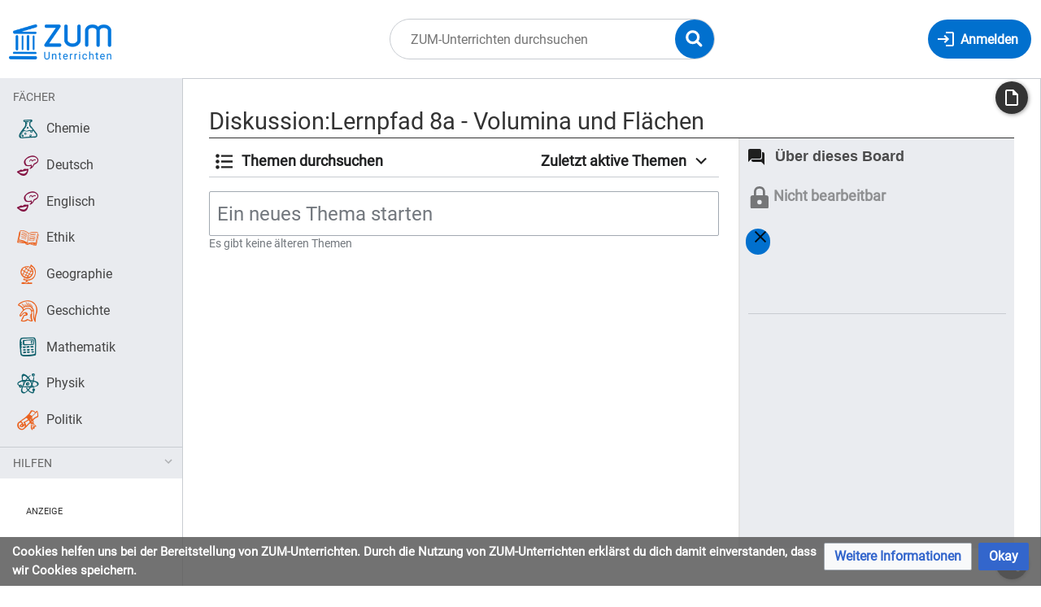

--- FILE ---
content_type: text/javascript; charset=utf-8
request_url: https://unterrichten.zum.de/load.php?lang=de&modules=ext.visualEditor.core.desktop%7Cext.visualEditor.desktopTarget%2Cicons%2Clanguage%2Cmwalienextension%2Cmwextensions%2Cmwformatting%2Cmwgallery%2Cmwimage%2Cmwlanguage%2Cmwlink%2Cmwmeta%2Cmwtransclusion%2Cmwwikitext%7Cext.visualEditor.mwextensions.desktop%7Cext.visualEditor.mwimage.core&skin=timis&version=15ulg
body_size: 510385
content:
mw.loader.implement("ext.visualEditor.core.desktop@1ncrc",function($,jQuery,require,module){ve.ui.DesktopContext=function VeUiDesktopContext(surface,config){config=config||{};ve.ui.DesktopContext.super.apply(this,arguments);this.popup=new OO.ui.PopupWidget({hideWhenOutOfView:false,autoFlip:false,$container:config.$popupContainer||this.surface.$element,containerPadding:config.popupPadding});this.position=null;this.embeddable=null;this.boundingRect=null;this.transitioning=null;this.dimensions=null;this.suppressed=false;this.onWindowScrollDebounced=ve.debounce(this.onWindowScroll.bind(this));this.onWindowResizeHandler=this.onPosition.bind(this);this.$window=$(this.getElementWindow());this.surface.getView().connect(this,{relocationStart:'onSuppress',relocationEnd:'onUnsuppress',position:'onPosition'});this.inspectors.connect(this,{resize:'onInspectorResize'});this.$window.on({resize:this.onWindowResizeHandler});ve.addPassiveEventListener(this.surface.$scrollListener[0],'scroll',this.
onWindowScrollDebounced);this.$element.addClass('ve-ui-desktopContext').append(this.$focusTrapBefore,this.popup.$element,this.$focusTrapAfter);this.$group.addClass('ve-ui-desktopContext-menu');this.popup.$body.append(this.$group,this.inspectors.$element);};OO.inheritClass(ve.ui.DesktopContext,ve.ui.LinearContext);ve.ui.DesktopContext.prototype.afterContextChange=function(){ve.ui.DesktopContext.super.prototype.afterContextChange.call(this);if(this.suppressed){return;}};ve.ui.DesktopContext.prototype.onSuppress=function(){this.suppressed=true;if(this.isVisible()){if(!this.isEmpty()){this.toggleMenu(false);this.toggle(false);}else if(this.inspector){this.inspector.close();}}};ve.ui.DesktopContext.prototype.onUnsuppress=function(){this.suppressed=false;if(this.isInspectable()){this.toggleMenu(true);this.toggle(true);}};ve.ui.DesktopContext.prototype.onPosition=function(){if(this.isVisible()){this.updateDimensionsDebounced();}};ve.ui.DesktopContext.prototype.createInspectorWindowManager=
function(){return new ve.ui.DesktopInspectorWindowManager(this.surface,{factory:ve.ui.windowFactory,overlay:this.surface.getLocalOverlay(),modal:false});};ve.ui.DesktopContext.prototype.onInspectorOpening=function(){ve.ui.DesktopContext.super.prototype.onInspectorOpening.apply(this,arguments);this.setPopupSizeAndPosition();};ve.ui.DesktopContext.prototype.onInspectorResize=function(){this.updateDimensionsDebounced();};ve.ui.DesktopContext.prototype.toggle=function(show){if(this.transitioning){return this.transitioning;}show=show===undefined?!this.visible:!!show;if(show===this.visible){return ve.createDeferred().resolve().promise();}this.transitioning=ve.createDeferred();var promise=this.transitioning.promise();ve.ui.DesktopContext.super.prototype.toggle.call(this,show);this.popup.toggle(show);this.transitioning.resolve();this.transitioning=null;this.visible=show;if(show){if(this.inspector){this.inspector.updateSize();}this.updateDimensions();}else if(this.inspector){this.inspector.
close();}return promise;};ve.ui.DesktopContext.prototype.updateDimensions=function(){var $container=this.inspector?this.inspector.$frame:this.$group,embeddable=false;ve.ui.DesktopContext.super.prototype.updateDimensions.call(this);if(!this.isVisible()){return;}var rtl=this.surface.getModel().getDocument().getDir()==='rtl';var surface=this.surface.getView();var focusedNode=surface.getFocusedNode();var startingSelection;if(!focusedNode&&this.inspector&&this.inspector.initialFragment&&this.inspector.getFragment()&&this.inspector.getFragment().getDocument()===surface.getModel().getDocument()){startingSelection=this.inspector.initialFragment.getSelection();}var currentSelection=this.surface.getModel().getSelection();var isTableSelection=(startingSelection||currentSelection)instanceof ve.dm.TableSelection;var boundingRect=isTableSelection?surface.getSelection(startingSelection).getTableBoundingRect():surface.getSelection(startingSelection).getSelectionBoundingRect();this.$element.removeClass
('ve-ui-desktopContext-embedded');var position;var middle;if(!boundingRect){this.popup.toggleAnchor(true);this.popup.setAlignment('center');}else if(isTableSelection||(focusedNode&&!focusedNode.isContent())){embeddable=this.isEmbeddable()&&boundingRect.height>this.$group.outerHeight()+5&&boundingRect.width>this.$group.outerWidth()+10;this.popup.toggleAnchor(!embeddable);this.$element.toggleClass('ve-ui-desktopContext-embedded',!!embeddable);if(embeddable){position={x:rtl?boundingRect.left:boundingRect.right,y:boundingRect.top};this.popup.setAlignment('backwards');}else{middle=(boundingRect.left+boundingRect.right)/2;position={x:middle,y:boundingRect.bottom};this.popup.setAlignment('center');}}else{var startAndEndRects=surface.getSelection(startingSelection).getSelectionStartAndEndRects();if(startAndEndRects){middle=(boundingRect.left+boundingRect.right)/2;if((!rtl&&startAndEndRects.end.right>middle)||(rtl&&startAndEndRects.end.left<middle)){position={x:middle,y:boundingRect.bottom};}
else{position={x:rtl?startAndEndRects.end.left:startAndEndRects.end.right,y:startAndEndRects.end.bottom};}}this.popup.toggleAnchor(true);this.popup.setAlignment('center');}if(position){this.position=position;}if(boundingRect){this.boundingRect=boundingRect;}this.embeddable=embeddable;this.dimensions={width:$container.outerWidth(true),height:$container.outerHeight(true)};this.setPopupSizeAndPosition();return this;};ve.ui.DesktopContext.prototype.onWindowScroll=function(){this.setPopupSizeAndPosition(true);};ve.ui.DesktopContext.prototype.isEmbeddable=function(){var sources=this.getRelatedSources();for(var i=0,len=sources.length;i<len;i++){if(!sources[i].embeddable){return false;}}return true;};ve.ui.DesktopContext.prototype.setPopupSizeAndPosition=function(repositionOnly){if(!this.isVisible()){return;}var surface=this.surface;var viewport=surface.getViewportDimensions();if(!viewport||!this.dimensions){return;}var margin=10,minimumVisibleHeight=100;if(this.popup.hasAnchor()){viewport.top
+=40;viewport.height-=40;}if(this.position){var floating=(!this.embeddable&&this.position.y+this.dimensions.height>viewport.bottom-margin)||(this.embeddable&&this.position.y<viewport.top+margin);if(floating){if(this.embeddable){if(this.boundingRect.bottom-viewport.top-minimumVisibleHeight<this.dimensions.height+margin){floating=false;this.$element.css({left:this.position.x,top:this.position.y+this.boundingRect.height-this.dimensions.height-minimumVisibleHeight,bottom:''});}else{this.$element.css({left:this.position.x+viewport.left,top:this.surface.padding.top+margin,bottom:''});}}else{if(viewport.bottom-this.boundingRect.top-minimumVisibleHeight<this.dimensions.height+margin){floating=false;this.$element.css({left:this.position.x,top:this.position.y,bottom:''});}else{this.$element.css({left:this.position.x+viewport.left,top:'',bottom:this.dimensions.height+margin});}}}else{this.$element.css({left:this.position.x,top:this.position.y,bottom:''});}this.$element.toggleClass(
've-ui-desktopContext-floating',!!floating);this.popup.toggleAnchor(!floating&&!this.embeddable);}if(!repositionOnly){this.popup.toggleClipping(false);var maxSurfaceHeight=this.surface.$scrollContainer.height()-this.surface.padding.top;maxSurfaceHeight-=30;this.popup.setSize(this.dimensions.width,Math.min(this.dimensions.height,maxSurfaceHeight));this.popup.scrollElementIntoView({animate:false});}};ve.ui.DesktopContext.prototype.destroy=function(){this.toggle(false);this.surface.getView().disconnect(this);this.surface.getModel().disconnect(this);this.inspectors.disconnect(this);this.$window.off({resize:this.onWindowResizeHandler});ve.removePassiveEventListener(this.surface.$scrollListener[0],'scroll',this.onWindowScrollDebounced);this.popup.togglePositioning(false);return ve.ui.DesktopContext.super.prototype.destroy.call(this);};ve.ui.DesktopInspectorWindowManager=function VeUiDesktopInspectorWindowManager(surface,config){ve.ui.DesktopInspectorWindowManager.super.call(this,surface,
config);};OO.inheritClass(ve.ui.DesktopInspectorWindowManager,ve.ui.SurfaceWindowManager);ve.ui.DesktopInspectorWindowManager.static.sizes={small:{width:200,maxHeight:'100%'},medium:{width:300,maxHeight:'100%'},large:{width:400,maxHeight:'100%'},full:{width:'100%',height:'100%'}};},{"css":[".ve-ui-desktopContext{position:absolute}.ve-ui-desktopContext-menu{position:absolute;width:400px}.ve-ui-desktopContext-menu .oo-ui-toolbar-bar{white-space:nowrap;border:0;background:none}.ve-ui-desktopContext-menu .oo-ui-toolGroup{border:0;margin:0}.ve-ui-desktopContext-menu .oo-ui-tool,.ve-ui-desktopContext-menu .oo-ui-tool:hover{border:0}.ve-ui-desktopContext-menu .oo-ui-tool:active,.ve-ui-desktopContext-menu .oo-ui-tool-active{background-image:none}.ve-ui-desktopContext-floating{position:fixed}.ve-ui-desktopContext-embedded \u003E .oo-ui-popupWidget \u003E .oo-ui-popupWidget-popup{margin-top:0.25em;margin-right:0.25em}"]});mw.loader.implement("ext.visualEditor.desktopTarget@ykcje");mw.loader.implement("ext.visualEditor.icons@1jh3r");mw.loader.implement("ext.visualEditor.language@1mrtd",function($,jQuery,require,module){ve.dm.LanguageAnnotation=function VeDmLanguageAnnotation(){ve.dm.LanguageAnnotation.super.apply(this,arguments);};OO.inheritClass(ve.dm.LanguageAnnotation,ve.dm.TextStyleAnnotation);ve.dm.LanguageAnnotation.static.name='meta/language';ve.dm.LanguageAnnotation.static.matchTagNames=['span','bdo'];ve.dm.LanguageAnnotation.static.matchFunction=function(domElement){var lang=domElement.getAttribute('lang'),dir=(domElement.getAttribute('dir')||'').toLowerCase();return lang||dir==='ltr'||dir==='rtl';};ve.dm.LanguageAnnotation.static.applyToAppendedContent=true;ve.dm.LanguageAnnotation.static.toDataElement=function(domElements){var dataElement=ve.dm.LanguageAnnotation.super.static.toDataElement.apply(this,arguments);dataElement.attributes.lang=domElements[0].getAttribute('lang');dataElement.attributes.dir=domElements[0].getAttribute('dir');return dataElement;};ve.dm.LanguageAnnotation.static.toDomElements=
function(dataElement){var domElements=ve.dm.LanguageAnnotation.super.static.toDomElements.apply(this,arguments),domElement=domElements[0];if(dataElement.attributes.lang){domElement.setAttribute('lang',dataElement.attributes.lang);}if(dataElement.attributes.dir){domElement.setAttribute('dir',dataElement.attributes.dir);}return domElements;};ve.dm.LanguageAnnotation.static.describeChange=function(key,change){if(key==='lang'){return ve.htmlMsg('visualeditor-changedesc-language',this.wrapText('del',ve.init.platform.getLanguageName(change.from.toLowerCase())),this.wrapText('ins',ve.init.platform.getLanguageName(change.to.toLowerCase())));}if(key==='dir'){return ve.htmlMsg('visualeditor-changedesc-direction',this.wrapText('del',change.from.toLowerCase()),this.wrapText('ins',change.to.toLowerCase()));}return ve.dm.LanguageAnnotation.parent.static.describeChange.apply(this,arguments);};ve.dm.LanguageAnnotation.prototype.getComparableObject=function(){return{type:'meta/language',lang:this.
getAttribute('lang'),dir:this.getAttribute('dir')};};ve.dm.modelRegistry.register(ve.dm.LanguageAnnotation);ve.ce.LanguageAnnotation=function VeCeLanguageAnnotation(){ve.ce.LanguageAnnotation.super.apply(this,arguments);this.$element.addClass('ve-ce-languageAnnotation').addClass('ve-ce-bidi-isolate').prop({lang:this.model.getAttribute('lang')||undefined,dir:this.model.getAttribute('dir')||undefined,title:this.constructor.static.getDescription(this.model)});};OO.inheritClass(ve.ce.LanguageAnnotation,ve.ce.TextStyleAnnotation);ve.ce.LanguageAnnotation.static.name='meta/language';ve.ce.LanguageAnnotation.static.tagName='span';ve.ce.LanguageAnnotation.static.getDescription=function(model){var lang=(model.getAttribute('lang')||'').toLowerCase(),name=ve.init.platform.getLanguageName(lang),dir=(model.getAttribute('dir')||'').toUpperCase();if(!dir||dir===ve.init.platform.getLanguageDirection(lang).toUpperCase()){return ve.msg('visualeditor-languageannotation-description',name);}return ve.msg(
'visualeditor-languageannotation-description-with-dir',name,dir);};ve.ce.annotationFactory.register(ve.ce.LanguageAnnotation);ve.ui.LanguageContextItem=function VeUiLanguageContextItem(context,model,config){ve.ui.LanguageContextItem.super.call(this,context,model,config);this.$element.addClass('ve-ui-languageContextItem');};OO.inheritClass(ve.ui.LanguageContextItem,ve.ui.AnnotationContextItem);ve.ui.LanguageContextItem.static.name='language';ve.ui.LanguageContextItem.static.icon='textLanguage';ve.ui.LanguageContextItem.static.label=OO.ui.deferMsg('visualeditor-languageinspector-title');ve.ui.LanguageContextItem.static.modelClasses=[ve.dm.LanguageAnnotation];ve.ui.LanguageContextItem.static.embeddable=false;ve.ui.LanguageContextItem.static.commandName='language';ve.ui.LanguageContextItem.static.clearMsg=OO.ui.deferMsg('visualeditor-languagecontext-remove');ve.ui.LanguageContextItem.prototype.getDescription=function(){return ve.ce.LanguageAnnotation.static.getDescription(this.model);};ve.
ui.contextItemFactory.register(ve.ui.LanguageContextItem);ve.ui.LanguageResultWidget=function VeUiLanguageResultWidget(config){ve.ui.LanguageResultWidget.super.call(this,config);this.$element.addClass('ve-ui-languageResultWidget');this.name=new OO.ui.LabelWidget({classes:['ve-ui-languageResultWidget-name']});this.otherMatch=new OO.ui.LabelWidget({classes:['ve-ui-languageResultWidget-otherMatch']});this.setLabel(this.otherMatch.$element.add(this.name.$element));};OO.inheritClass(ve.ui.LanguageResultWidget,OO.ui.OptionWidget);ve.ui.LanguageResultWidget.prototype.updateLabel=function(query,matchedProperty,compare){var data=this.getData();if(matchedProperty==='name'){this.name.setHighlightedQuery(data.name,query,compare);}else{this.name.setLabel(data.name);}if(matchedProperty==='code'||matchedProperty==='autonym'){this.otherMatch.setHighlightedQuery(data[matchedProperty],query,compare);}else{this.otherMatch.setLabel(data.code);}return this;};ve.ui.LanguageSearchWidget=function
VeUiLanguageSearchWidget(config){config=ve.extendObject({placeholder:ve.msg('visualeditor-language-search-input-placeholder')},config);ve.ui.LanguageSearchWidget.super.call(this,config);this.languageResultWidgets=[];this.filteredLanguageResultWidgets=[];var languageCodes=ve.init.platform.getLanguageCodes().sort();for(var i=0,l=languageCodes.length;i<l;i++){var languageCode=languageCodes[i];this.languageResultWidgets.push(new ve.ui.LanguageResultWidget({data:{code:languageCode,name:ve.init.platform.getLanguageName(languageCode),autonym:ve.init.platform.getLanguageAutonym(languageCode)}}));}this.setAvailableLanguages();this.$element.addClass('ve-ui-languageSearchWidget');};OO.inheritClass(ve.ui.LanguageSearchWidget,OO.ui.SearchWidget);ve.ui.LanguageSearchWidget.prototype.onQueryChange=function(){ve.ui.LanguageSearchWidget.super.prototype.onQueryChange.apply(this,arguments);this.addResults();};ve.ui.LanguageSearchWidget.prototype.setAvailableLanguages=function(availableLanguages){if(!
availableLanguages){this.filteredLanguageResultWidgets=this.languageResultWidgets.slice();return;}this.filteredLanguageResultWidgets=[];for(var i=0,iLen=this.languageResultWidgets.length;i<iLen;i++){var languageResult=this.languageResultWidgets[i];var data=languageResult.getData();if(availableLanguages.indexOf(data.code)!==-1){this.filteredLanguageResultWidgets.push(languageResult);}}};ve.ui.LanguageSearchWidget.prototype.addResults=function(){var matchProperties=['name','autonym','code'],query=this.query.getValue().trim(),compare=ve.supportsIntl?new Intl.Collator(this.lang,{sensitivity:'base'}).compare:function(a,b){return a.toLowerCase()===b.toLowerCase()?0:1;},hasQuery=!!query.length,items=[];this.results.clearItems();for(var i=0,iLen=this.filteredLanguageResultWidgets.length;i<iLen;i++){var languageResult=this.filteredLanguageResultWidgets[i];var data=languageResult.getData();var matchedProperty=null;for(var j=0,jLen=matchProperties.length;j<jLen;j++){if(data[matchProperties[j]]&&
compare(data[matchProperties[j]].slice(0,query.length),query)===0){matchedProperty=matchProperties[j];break;}}if(query===''||matchedProperty){items.push(languageResult.updateLabel(query,matchedProperty,compare).setSelected(false).setHighlighted(false));}}this.results.addItems(items);if(hasQuery){this.results.highlightItem(this.results.findFirstSelectableItem());}};ve.ui.LanguageSearchDialog=function VeUiLanguageSearchDialog(config){ve.ui.LanguageSearchDialog.super.call(this,config);};OO.inheritClass(ve.ui.LanguageSearchDialog,OO.ui.ProcessDialog);ve.ui.LanguageSearchDialog.static.name='languageSearch';ve.ui.LanguageSearchDialog.static.size='medium';ve.ui.LanguageSearchDialog.static.title=OO.ui.deferMsg('visualeditor-dialog-language-search-title');ve.ui.LanguageSearchDialog.static.actions=[{label:OO.ui.deferMsg('visualeditor-dialog-action-cancel'),flags:['safe','close']}];ve.ui.LanguageSearchDialog.static.languageSearchWidget=ve.ui.LanguageSearchWidget;ve.ui.LanguageSearchDialog.
prototype.initialize=function(){ve.ui.LanguageSearchDialog.super.prototype.initialize.apply(this,arguments);this.searchWidget=new this.constructor.static.languageSearchWidget();this.searchWidget.getResults().connect(this,{choose:'onSearchResultsChoose'});this.$body.append(this.searchWidget.$element);};ve.ui.LanguageSearchDialog.prototype.onSearchResultsChoose=function(item){var data=item.getData();this.close({action:'done',lang:data.code,dir:ve.init.platform.getLanguageDirection(data.code)});};ve.ui.LanguageSearchDialog.prototype.getSetupProcess=function(data){return ve.ui.LanguageSearchDialog.super.prototype.getSetupProcess.call(this,data).next(function(){this.searchWidget.setAvailableLanguages(data.availableLanguages);this.searchWidget.addResults();},this);};ve.ui.LanguageSearchDialog.prototype.getReadyProcess=function(data){return ve.ui.LanguageSearchDialog.super.prototype.getReadyProcess.call(this,data).next(function(){this.searchWidget.getQuery().focus();},this);};ve.ui.
LanguageSearchDialog.prototype.getTeardownProcess=function(data){return ve.ui.LanguageSearchDialog.super.prototype.getTeardownProcess.call(this,data).first(function(){this.searchWidget.getQuery().setValue('');},this);};ve.ui.LanguageSearchDialog.prototype.getBodyHeight=function(){return 300;};ve.ui.windowFactory.register(ve.ui.LanguageSearchDialog);ve.ui.LanguageInspector=function VeUiLanguageInspector(){ve.ui.LanguageInspector.super.apply(this,arguments);};OO.inheritClass(ve.ui.LanguageInspector,ve.ui.AnnotationInspector);ve.ui.LanguageInspector.static.name='language';ve.ui.LanguageInspector.static.title=OO.ui.deferMsg('visualeditor-languageinspector-title');ve.ui.LanguageInspector.static.modelClasses=[ve.dm.LanguageAnnotation];ve.ui.LanguageInspector.prototype.getAnnotation=function(){var lang=this.languageInput.getLang(),dir=this.languageInput.getDir();return(lang||dir?new ve.dm.LanguageAnnotation({type:'meta/language',attributes:{lang:lang,dir:dir}}):null);};ve.ui.LanguageInspector
.prototype.getAnnotationFromFragment=function(fragment){return new ve.dm.LanguageAnnotation({type:'meta/language',attributes:{lang:fragment.getDocument().getLang(),dir:fragment.getDocument().getDir()}});};ve.ui.LanguageInspector.prototype.initialize=function(){ve.ui.LanguageInspector.super.prototype.initialize.call(this);this.languageInput=new ve.ui.LanguageInputWidget({dialogManager:this.manager.getSurface().getDialogs()});var languageField=new OO.ui.FieldLayout(this.languageInput,{align:'left',classes:['ve-ui-languageInspector-languageField'],label:ve.msg('visualeditor-languageinspector-widget-label-language')});this.form.$element.append(languageField.$element);};ve.ui.LanguageInspector.prototype.getSetupProcess=function(data){return ve.ui.LanguageInspector.super.prototype.getSetupProcess.call(this,data).next(function(){this.languageInput.setLangAndDir(this.initialAnnotation.getAttribute('lang'),this.initialAnnotation.getAttribute('dir')).setReadOnly(this.isReadOnly());},this);};ve.
ui.windowFactory.register(ve.ui.LanguageInspector);ve.ui.LanguageInspectorTool=function VeUiLanguageInspectorTool(){ve.ui.LanguageInspectorTool.super.apply(this,arguments);};OO.inheritClass(ve.ui.LanguageInspectorTool,ve.ui.FragmentInspectorTool);ve.ui.LanguageInspectorTool.static.name='language';ve.ui.LanguageInspectorTool.static.group='meta';ve.ui.LanguageInspectorTool.static.icon='language';ve.ui.LanguageInspectorTool.static.title=OO.ui.deferMsg('visualeditor-annotationbutton-language-tooltip');ve.ui.LanguageInspectorTool.static.modelClasses=[ve.dm.LanguageAnnotation];ve.ui.LanguageInspectorTool.static.commandName='language';ve.ui.toolFactory.register(ve.ui.LanguageInspectorTool);ve.ui.LanguageInputWidget=function VeUiLanguageInputWidget(config){config=config||{};ve.ui.LanguageInputWidget.super.call(this,config);this.lang=null;this.dir=null;this.setReadOnly(!!config.readOnly);this.dialogs=config.dialogManager||new ve.ui.WindowManager({factory:ve.ui.windowFactory});this.
availableLanguages=config.availableLanguages;this.findLanguageButton=new OO.ui.ButtonWidget({classes:['ve-ui-languageInputWidget-findLanguageButton'],icon:'ellipsis'});this.findLanguageButton.$button.attr('aria-label',ve.msg('visualeditor-dialog-language-search-title'));this.selectedLanguageLabel=new OO.ui.LabelWidget({classes:['ve-ui-languageInputWidget-selectedLanguageLabel'],label:ve.msg('visualeditor-languageinspector-widget-changelang')});this.languageCodeTextInput=new OO.ui.TextInputWidget({classes:['ve-ui-languageInputWidget-languageCodeTextInput']});this.languageCodeTextInput.$input.attr('aria-label',ve.msg('visualeditor-languageinspector-widget-label-langcode'));this.directionSelect=new OO.ui.ButtonSelectWidget({classes:['ve-ui-languageInputWidget-directionSelect']});this.directionLabel=new OO.ui.LabelWidget({classes:['ve-ui-languageInputWidget-directionLabel'],label:ve.msg('visualeditor-languageinspector-widget-label-direction')});var $language=$('<div>').addClass(
've-ui-languageInputWidget-languageInput');$language.append(this.findLanguageButton.$element);if(!config.hideCodeInput){$language.prepend(this.languageCodeTextInput.$element);}this.findLanguageButton.$element.before(this.selectedLanguageLabel.$element);this.findLanguageButton.connect(this,{click:'onFindLanguageButtonClick'});this.languageCodeTextInput.connect(this,{change:'onChange'});this.directionSelect.connect(this,{select:'onChange'});var dirItems=[new OO.ui.ButtonOptionWidget({data:'rtl',icon:'textDirRTL'}),new OO.ui.ButtonOptionWidget({data:'ltr',icon:'textDirLTR'})];var dirInput=(config.dirInput===undefined)?'auto':config.dirInput;if(dirInput==='auto'){dirItems.splice(1,0,new OO.ui.ButtonOptionWidget({data:null,label:ve.msg('visualeditor-dialog-language-auto-direction')}));}this.directionSelect.addItems(dirItems);$(document.body).append(this.dialogs.$element);this.$element.addClass('ve-ui-languageInputWidget').append($language);if(dirInput!=='none'){this.$element.append(this.
directionLabel.$element,this.directionSelect.$element);}};OO.inheritClass(ve.ui.LanguageInputWidget,OO.ui.Widget);ve.ui.LanguageInputWidget.prototype.onFindLanguageButtonClick=function(){var widget=this;this.dialogs.openWindow('languageSearch',{availableLanguages:this.availableLanguages,$returnFocusTo:null}).closing.then(function(data){data=data||{};if(data.action==='done'){widget.setLangAndDir(data.lang,data.dir);}});};ve.ui.LanguageInputWidget.prototype.onChange=function(){if(this.updating){return;}var selectedItem=this.directionSelect.findSelectedItem();this.setLangAndDir(this.languageCodeTextInput.getValue(),selectedItem?selectedItem.getData():null);};ve.ui.LanguageInputWidget.prototype.setLangAndDir=function(lang,dir){if(lang===this.lang&&dir===this.dir){return this;}this.updating=true;if(lang||dir){lang=lang||'';this.languageCodeTextInput.setValue(lang);this.selectedLanguageLabel.setLabel(ve.init.platform.getLanguageName(lang.toLowerCase())||ve.msg(
'visualeditor-languageinspector-widget-changelang'));this.directionSelect.selectItemByData(dir);}else{this.languageCodeTextInput.setValue('');this.selectedLanguageLabel.setLabel(ve.msg('visualeditor-languageinspector-widget-changelang'));this.directionSelect.selectItem(null);}this.selectedLanguageLabel.setTitle(this.selectedLanguageLabel.$label.text());this.updating=false;this.lang=lang;this.dir=dir;this.emit('change',lang,dir);return this;};ve.ui.LanguageInputWidget.prototype.getLang=function(){return this.lang;};ve.ui.LanguageInputWidget.prototype.getDir=function(){return this.dir;};ve.ui.LanguageInputWidget.prototype.updateControlsDisabled=function(){var disabled=this.isDisabled()||this.isReadOnly();if(this.findLanguageButton){this.findLanguageButton.setDisabled(disabled);}if(this.directionSelect){this.directionSelect.setDisabled(disabled);}return this;};ve.ui.LanguageInputWidget.prototype.setDisabled=function(disabled){ve.ui.LanguageInputWidget.super.prototype.setDisabled.call(this
,disabled);if(this.languageCodeTextInput){this.languageCodeTextInput.setDisabled(disabled);}this.updateControlsDisabled();return this;};ve.ui.LanguageInputWidget.prototype.isReadOnly=function(){return this.readOnly;};ve.ui.LanguageInputWidget.prototype.setReadOnly=function(readOnly){this.readOnly=readOnly;if(this.languageCodeTextInput){this.languageCodeTextInput.setReadOnly(readOnly);}this.updateControlsDisabled();return this;};},{"css":[
".ve-ui-languageInspector-languageField.oo-ui-fieldLayout-align-left.oo-ui-labelElement \u003E .oo-ui-fieldLayout-body \u003E .oo-ui-fieldLayout-header{width:7em}.ve-ui-languageInspector-languageField.oo-ui-labelElement.oo-ui-fieldLayout-align-left \u003E .oo-ui-fieldLayout-body \u003E .oo-ui-fieldLayout-field{width:auto} .ve-ui-languageInputWidget-selectedLanguageLabel{width:7.5em;margin-right:1em;overflow:hidden;text-overflow:ellipsis;vertical-align:middle;white-space:nowrap}.ve-ui-languageInputWidget-languageCodeTextInput{width:6em;display:inline-block}.ve-ui-languageInputWidget-directionLabel{margin-top:0.5em;display:block}  .ve-ui-languageResultWidget-otherMatch{color:#72777d;float:right}.ve-ui-languageResultWidget .oo-ui-labelWidget{cursor:inherit;padding:0.5em 0}"]},{"visualeditor-annotationbutton-language-tooltip":"Sprache","visualeditor-dialog-language-auto-direction":"Automatisch","visualeditor-dialog-language-search-title":"Sprache auswählen",
"visualeditor-language-search-input-placeholder":"Nach Sprachnamen oder Code suchen","visualeditor-languageannotation-description":"$1","visualeditor-languageannotation-description-with-dir":"$1 ($2)","visualeditor-languageinspector-title":"Sprache","visualeditor-languageinspector-widget-changelang":"Sprache finden","visualeditor-languageinspector-widget-label-direction":"Richtung","visualeditor-languageinspector-widget-label-langcode":"Sprachcode","visualeditor-languageinspector-widget-label-language":"Sprache"});mw.loader.implement("ext.visualEditor.mwalienextension@erzjn",function($,jQuery,require,module){ve.dm.MWAlienExtensionNode=function VeDmMWAlienExtensionNode(){};OO.initClass(ve.dm.MWAlienExtensionNode);ve.dm.MWAlienExtensionNode.static.getMatchRdfaTypes=function(){return[/^mw:Extension/];};ve.dm.MWAlienExtensionNode.static.allowedRdfaTypes=null;ve.dm.MWAlienExtensionNode.static.toDataElement=function(domElements,converter){var element=ve.dm.MWExtensionNode.static.toDataElement.call(this,domElements,converter),isInline=this.isHybridInline(domElements,converter);element.type=isInline?'mwAlienInlineExtension':'mwAlienBlockExtension';return element;};ve.dm.MWAlienExtensionNode.static.getExtensionName=function(dataElement){return dataElement.attributes.mw.name;};ve.dm.MWAlienBlockExtensionNode=function VeDmMWAlienBlockExtensionNode(){ve.dm.MWAlienBlockExtensionNode.super.apply(this,arguments);ve.dm.MWAlienExtensionNode.call(this);};OO.inheritClass(ve.dm.MWAlienBlockExtensionNode,ve.dm.
MWBlockExtensionNode);OO.mixinClass(ve.dm.MWAlienBlockExtensionNode,ve.dm.MWAlienExtensionNode);ve.dm.MWAlienBlockExtensionNode.static.name='mwAlienBlockExtension';ve.dm.MWAlienBlockExtensionNode.static.tagName='div';ve.dm.modelRegistry.register(ve.dm.MWAlienBlockExtensionNode);ve.dm.MWAlienInlineExtensionNode=function VeDmMWAlienInlineExtensionNode(){ve.dm.MWAlienInlineExtensionNode.super.apply(this,arguments);ve.dm.MWAlienExtensionNode.call(this);};OO.inheritClass(ve.dm.MWAlienInlineExtensionNode,ve.dm.MWInlineExtensionNode);OO.mixinClass(ve.dm.MWAlienInlineExtensionNode,ve.dm.MWAlienExtensionNode);ve.dm.MWAlienInlineExtensionNode.static.name='mwAlienInlineExtension';ve.dm.MWAlienInlineExtensionNode.static.isContent=true;ve.dm.MWAlienInlineExtensionNode.static.tagName='span';ve.dm.modelRegistry.register(ve.dm.MWAlienInlineExtensionNode);ve.ce.MWAlienExtensionNode=function VeCeMWAlienExtensionNode(){};OO.initClass(ve.ce.MWAlienExtensionNode);ve.ce.MWAlienExtensionNode.static.
primaryCommandName='alienExtension';ve.ce.MWAlienExtensionNode.static.iconWhenInvisible='markup';ve.ce.MWAlienExtensionNode.static.rendersEmpty=true;ve.ce.MWAlienExtensionNode.static.getDescription=function(model){return model.getExtensionName();};ve.ce.MWAlienBlockExtensionNode=function VeCeMWAlienBlockExtensionNode(){ve.ce.MWAlienBlockExtensionNode.super.apply(this,arguments);ve.ce.MWAlienExtensionNode.call(this);};OO.inheritClass(ve.ce.MWAlienBlockExtensionNode,ve.ce.MWBlockExtensionNode);OO.mixinClass(ve.ce.MWAlienBlockExtensionNode,ve.ce.MWAlienExtensionNode);ve.ce.MWAlienBlockExtensionNode.static.name='mwAlienBlockExtension';ve.ce.nodeFactory.register(ve.ce.MWAlienBlockExtensionNode);ve.ce.MWAlienInlineExtensionNode=function VeCeMWAlienInlineExtensionNode(config){ve.ce.MWAlienInlineExtensionNode.super.apply(this,arguments);ve.ce.MWAlienExtensionNode.call(this,config);};OO.inheritClass(ve.ce.MWAlienInlineExtensionNode,ve.ce.MWInlineExtensionNode);OO.mixinClass(ve.ce.
MWAlienInlineExtensionNode,ve.ce.MWAlienExtensionNode);ve.ce.MWAlienInlineExtensionNode.static.name='mwAlienInlineExtension';ve.ce.nodeFactory.register(ve.ce.MWAlienInlineExtensionNode);ve.ui.MWAlienExtensionInspector=function VeUiMWAlienExtensionInspector(){ve.ui.MWAlienExtensionInspector.super.apply(this,arguments);this.attributeInputs={};this.$attributes=null;};OO.inheritClass(ve.ui.MWAlienExtensionInspector,ve.ui.MWExtensionInspector);ve.ui.MWAlienExtensionInspector.static.name='alienExtension';ve.ui.MWAlienExtensionInspector.static.allowedEmpty=true;ve.ui.MWAlienExtensionInspector.static.modelClasses=[ve.dm.MWAlienInlineExtensionNode,ve.dm.MWAlienBlockExtensionNode];ve.ui.MWAlienExtensionInspector.prototype.initialize=function(){ve.ui.MWAlienExtensionInspector.super.prototype.initialize.apply(this,arguments);this.$attributes=$('<div>').addClass('ve-ui-mwAlienExtensionInspector-attributes');this.form.$element.append(this.$attributes);};ve.ui.MWAlienExtensionInspector.prototype.
getSetupProcess=function(data){return ve.ui.MWAlienExtensionInspector.super.prototype.getSetupProcess.call(this,data).next(function(){var attributes=this.selectedNode.getAttribute('mw').attrs;if(attributes&&!ve.isEmptyObject(attributes)){for(var key in attributes){var attributeInput=new OO.ui.TextInputWidget({value:attributes[key]});attributeInput.connect(this,{change:'onChangeHandler'});this.attributeInputs[key]=attributeInput;var field=new OO.ui.FieldLayout(attributeInput,{align:'left',label:key});this.$attributes.append(field.$element);}}this.title.setLabel(this.selectedNode.getExtensionName());},this);};ve.ui.MWAlienExtensionInspector.prototype.getTeardownProcess=function(data){return ve.ui.MWAlienExtensionInspector.super.prototype.getTeardownProcess.call(this,data).next(function(){this.$attributes.empty();this.attributeInputs={};},this);};ve.ui.MWAlienExtensionInspector.prototype.updateMwData=function(mwData){ve.ui.MWAlienExtensionInspector.super.prototype.updateMwData.call(this,
mwData);if(!ve.isEmptyObject(this.attributeInputs)){mwData.attrs=mwData.attrs||{};for(var key in this.attributeInputs){mwData.attrs[key]=this.attributeInputs[key].getValue();}}};ve.ui.windowFactory.register(ve.ui.MWAlienExtensionInspector);ve.ui.MWAlienExtensionContextItem=function VeUiMWAlienExtensionContextItem(context,model){ve.ui.MWAlienExtensionContextItem.super.apply(this,arguments);this.$element.addClass('ve-ui-mwAlienExtensionContextItem');this.setLabel(model.getExtensionName());};OO.inheritClass(ve.ui.MWAlienExtensionContextItem,ve.ui.LinearContextItem);ve.ui.MWAlienExtensionContextItem.static.name='alienExtension';ve.ui.MWAlienExtensionContextItem.static.icon='markup';ve.ui.MWAlienExtensionContextItem.static.modelClasses=[ve.dm.MWAlienInlineExtensionNode,ve.dm.MWAlienBlockExtensionNode];ve.ui.MWAlienExtensionContextItem.static.commandName='alienExtension';ve.ui.contextItemFactory.register(ve.ui.MWAlienExtensionContextItem);ve.ui.commandRegistry.register(new ve.ui.Command(
'alienExtension','window','open',{args:['alienExtension'],supportedSelections:['linear']}));},{"css":[".ve-ui-mwAlienExtensionInspector-attributes{margin-top:1em}.ve-ui-mwAlienExtensionInspector-attributes .oo-ui-textInputWidget{width:100%}"]});mw.loader.implement("ext.visualEditor.mwextensions@1jh3r");mw.loader.implement("ext.visualEditor.mwformatting@1tdnp",function($,jQuery,require,module){ve.dm.MWHeadingNode=function VeDmMWHeadingNode(){ve.dm.MWHeadingNode.super.apply(this,arguments);};OO.inheritClass(ve.dm.MWHeadingNode,ve.dm.HeadingNode);ve.dm.MWHeadingNode.static.name='mwHeading';ve.dm.MWHeadingNode.static.suggestedParentNodeTypes=['document','tableCell','div','section'];ve.dm.modelRegistry.register(ve.dm.MWHeadingNode);ve.dm.MWPreformattedNode=function VeDmMWPreformattedNode(){ve.dm.MWPreformattedNode.super.apply(this,arguments);};OO.inheritClass(ve.dm.MWPreformattedNode,ve.dm.PreformattedNode);ve.dm.MWPreformattedNode.static.name='mwPreformatted';ve.dm.MWPreformattedNode.static.suggestedParentNodeTypes=['document','tableCell','div','section'];ve.dm.modelRegistry.register(ve.dm.MWPreformattedNode);ve.ce.MWHeadingNode=function VeCeMWHeadingNode(){ve.ce.MWHeadingNode.super.apply(this,arguments);this.model.connect(this,{update:'onUpdate'});};OO.inheritClass(ve.ce.MWHeadingNode,
ve.ce.HeadingNode);ve.ce.MWHeadingNode.static.name='mwHeading';ve.ce.MWHeadingNode.prototype.onSetup=function(){ve.ce.MWHeadingNode.super.prototype.onSetup.call(this);this.surface=this.root&&this.root.getSurface().getSurface();this.rebuildToc();};ve.ce.MWHeadingNode.prototype.onTeardown=function(){ve.ce.MWHeadingNode.super.prototype.onTeardown.call(this);this.rebuildToc();};ve.ce.MWHeadingNode.prototype.onUpdate=function(){var surface=this.surface,node=this;ve.ce.MWHeadingNode.super.prototype.onUpdate.call(this);if(surface&&surface.mwTocWidget){surface.getModel().getDocument().once('transact',function(){surface.mwTocWidget.updateNode(node);});}};ve.ce.MWHeadingNode.prototype.rebuildToc=function(){var surface=this.surface;if(surface&&surface.mwTocWidget){surface.getModel().getDocument().once('transact',function(){surface.mwTocWidget.rebuild();});}};ve.ce.nodeFactory.register(ve.ce.MWHeadingNode);ve.ce.MWPreformattedNode=function VeCeMWPreformattedNode(){ve.ce.MWPreformattedNode.super.
apply(this,arguments);};OO.inheritClass(ve.ce.MWPreformattedNode,ve.ce.PreformattedNode);ve.ce.MWPreformattedNode.static.name='mwPreformatted';ve.ce.nodeFactory.register(ve.ce.MWPreformattedNode);ve.ui.MWHeading1FormatTool=function VeUiMWHeading1FormatTool(){ve.ui.MWHeading1FormatTool.super.apply(this,arguments);};OO.inheritClass(ve.ui.MWHeading1FormatTool,ve.ui.Heading1FormatTool);ve.ui.MWHeading1FormatTool.static.title=OO.ui.deferMsg('visualeditor-formatdropdown-format-mw-heading1');ve.ui.MWHeading1FormatTool.static.format={type:'mwHeading',attributes:{level:1}};ve.ui.toolFactory.register(ve.ui.MWHeading1FormatTool);ve.ui.MWHeading2FormatTool=function VeUiMWHeading2FormatTool(){ve.ui.MWHeading2FormatTool.super.apply(this,arguments);};OO.inheritClass(ve.ui.MWHeading2FormatTool,ve.ui.Heading2FormatTool);ve.ui.MWHeading2FormatTool.static.title=OO.ui.deferMsg('visualeditor-formatdropdown-format-mw-heading2');ve.ui.MWHeading2FormatTool.static.format={type:'mwHeading',attributes:{level:2}}
;ve.ui.toolFactory.register(ve.ui.MWHeading2FormatTool);ve.ui.MWHeading3FormatTool=function VeUiMWHeading3FormatTool(){ve.ui.MWHeading3FormatTool.super.apply(this,arguments);};OO.inheritClass(ve.ui.MWHeading3FormatTool,ve.ui.Heading3FormatTool);ve.ui.MWHeading3FormatTool.static.title=OO.ui.deferMsg('visualeditor-formatdropdown-format-mw-heading3');ve.ui.MWHeading3FormatTool.static.format={type:'mwHeading',attributes:{level:3}};ve.ui.toolFactory.register(ve.ui.MWHeading3FormatTool);ve.ui.MWHeading4FormatTool=function VeUiMWHeading4FormatTool(){ve.ui.MWHeading4FormatTool.super.apply(this,arguments);};OO.inheritClass(ve.ui.MWHeading4FormatTool,ve.ui.Heading4FormatTool);ve.ui.MWHeading4FormatTool.static.title=OO.ui.deferMsg('visualeditor-formatdropdown-format-mw-heading4');ve.ui.MWHeading4FormatTool.static.format={type:'mwHeading',attributes:{level:4}};ve.ui.toolFactory.register(ve.ui.MWHeading4FormatTool);ve.ui.MWHeading5FormatTool=function VeUiMWHeading5FormatTool(){ve.ui.
MWHeading5FormatTool.super.apply(this,arguments);};OO.inheritClass(ve.ui.MWHeading5FormatTool,ve.ui.Heading5FormatTool);ve.ui.MWHeading5FormatTool.static.title=OO.ui.deferMsg('visualeditor-formatdropdown-format-mw-heading5');ve.ui.MWHeading5FormatTool.static.format={type:'mwHeading',attributes:{level:5}};ve.ui.toolFactory.register(ve.ui.MWHeading5FormatTool);ve.ui.MWHeading6FormatTool=function VeUiMWHeading6FormatTool(){ve.ui.MWHeading6FormatTool.super.apply(this,arguments);};OO.inheritClass(ve.ui.MWHeading6FormatTool,ve.ui.Heading6FormatTool);ve.ui.MWHeading6FormatTool.static.title=OO.ui.deferMsg('visualeditor-formatdropdown-format-mw-heading6');ve.ui.MWHeading6FormatTool.static.format={type:'mwHeading',attributes:{level:6}};ve.ui.toolFactory.register(ve.ui.MWHeading6FormatTool);(function(){for(var i=1;i<=6;i++){ve.ui.commandRegistry.register(new ve.ui.Command('heading'+i,'format','convert',{args:['mwHeading',{level:i}],supportedSelections:['linear']}));}}());ve.ui.
MWPreformattedFormatTool=function VeUiMWPreformattedFormatTool(){ve.ui.MWPreformattedFormatTool.super.apply(this,arguments);};OO.inheritClass(ve.ui.MWPreformattedFormatTool,ve.ui.PreformattedFormatTool);ve.ui.MWPreformattedFormatTool.static.format={type:'mwPreformatted'};ve.ui.toolFactory.register(ve.ui.MWPreformattedFormatTool);ve.ui.commandRegistry.register(new ve.ui.Command('preformatted','format','convert',{args:['mwPreformatted'],supportedSelections:['linear']}));},{},{"visualeditor-formatdropdown-format-mw-heading1":"Seitentitel","visualeditor-formatdropdown-format-mw-heading2":"Überschrift","visualeditor-formatdropdown-format-mw-heading3":"Unterüberschrift 1","visualeditor-formatdropdown-format-mw-heading4":"Unterüberschrift 2","visualeditor-formatdropdown-format-mw-heading5":"Unterüberschrift 3","visualeditor-formatdropdown-format-mw-heading6":"Unterüberschrift 4"});mw.loader.implement("ext.visualEditor.mwgallery@wcphi",function($,jQuery,require,module){ve.ce.MWGalleryCaptionNode=function VeCeMWGalleryCaptionNode(){ve.ce.MWGalleryCaptionNode.super.apply(this,arguments);this.$element.addClass('gallerycaption');};OO.inheritClass(ve.ce.MWGalleryCaptionNode,ve.ce.BranchNode);ve.ce.MWGalleryCaptionNode.static.name='mwGalleryCaption';ve.ce.MWGalleryCaptionNode.static.tagName='li';ve.ce.nodeFactory.register(ve.ce.MWGalleryCaptionNode);ve.ce.MWGalleryImageCaptionNode=function VeCeMWGalleryImageCaptionNode(){ve.ce.MWGalleryImageCaptionNode.super.apply(this,arguments);this.$element.addClass('gallerytext');};OO.inheritClass(ve.ce.MWGalleryImageCaptionNode,ve.ce.BranchNode);ve.ce.MWGalleryImageCaptionNode.static.name='mwGalleryImageCaption';ve.ce.MWGalleryImageCaptionNode.static.tagName='div';ve.ce.nodeFactory.register(ve.ce.MWGalleryImageCaptionNode);ve.ce.MWGalleryImageNode=function VeCeMWGalleryImageNode(model){ve.ce.MWGalleryImageNode.super.apply(this,
arguments);var defaults=mw.config.get('wgVisualEditorConfig').galleryOptions;var attributes=model.getAttributes();var galleryMwAttrs=model.parent.getAttributes().mw.attrs;var mode=galleryMwAttrs.mode||defaults.mode;var innerDivWidth,innerDivHeight,innerDivMargin,outerDivWidth;if(mode==='traditional'||mode==='nolines'||mode==='slideshow'){var imagePadding=(mode==='traditional'?30:0);innerDivWidth=parseInt(galleryMwAttrs.widths||defaults.imageWidth)+imagePadding;innerDivHeight=parseInt(galleryMwAttrs.heights||defaults.imageHeight)+imagePadding;if(mode==='traditional'){var imageHeight=parseInt(attributes.height);innerDivMargin=((innerDivHeight-imageHeight)/2)+'px auto';}else{innerDivMargin=0;}outerDivWidth=innerDivWidth+8;}else{innerDivWidth=parseInt(attributes.width);innerDivHeight=parseInt(galleryMwAttrs.heights||defaults.imageHeight);innerDivMargin=0;outerDivWidth=innerDivWidth+4;}var resourceTitle=mw.Title.newFromText(mw.libs.ve.normalizeParsoidResourceName(attributes.resource));this.
$element.addClass('gallerybox').css('width',outerDivWidth+'px');var $thumbDiv=$('<div>').addClass('thumb').css('width',innerDivWidth+'px').css('height',innerDivHeight+'px');var $innerDiv=$('<span>').css('margin',innerDivMargin);var $a=$('<a>');var $img=$('<img>').attr('resource',attributes.resource).attr('alt',attributes.altText).attr('src',attributes.src).attr('height',attributes.height).attr('width',attributes.width);this.$filenameA=$('<a>').attr('href','#').text(resourceTitle?resourceTitle.getMainText():attributes.resource).toggleClass('oo-ui-element-hidden',galleryMwAttrs.showfilename!=='yes');this.$element.prepend($thumbDiv.append($innerDiv.append($a.append($img))),this.$filenameA);this.model.parent.connect(this,{attributeChange:'onGalleryAttributeChange'});};OO.inheritClass(ve.ce.MWGalleryImageNode,ve.ce.BranchNode);ve.ce.MWGalleryImageNode.static.name='mwGalleryImage';ve.ce.MWGalleryImageNode.static.tagName='li';ve.ce.MWGalleryImageNode.prototype.onGalleryAttributeChange=
function(key,from,to){if(key!=='mw'){return;}this.$filenameA.toggleClass('oo-ui-element-hidden',to.attrs.showfilename!=='yes');};ve.ce.MWGalleryImageNode.prototype.getDomPosition=function(){var domNode=this.$element.last()[0];return{node:domNode,offset:domNode.childNodes.length};};ve.ce.nodeFactory.register(ve.ce.MWGalleryImageNode);ve.ce.MWGalleryNode=function VeCeMWGalleryNode(){ve.ce.MWGalleryNode.super.apply(this,arguments);ve.ce.FocusableNode.call(this,this.$element);this.model.connect(this,{update:'updateInvisibleIcon'});this.model.connect(this,{update:'onUpdate'});this.model.connect(this,{attributeChange:'onAttributeChange'});this.$element.addClass('gallery');this.onUpdate();};OO.inheritClass(ve.ce.MWGalleryNode,ve.ce.BranchNode);OO.mixinClass(ve.ce.MWGalleryNode,ve.ce.FocusableNode);ve.ce.MWGalleryNode.static.name='mwGallery';ve.ce.MWGalleryNode.static.tagName='ul';ve.ce.MWGalleryNode.static.iconWhenInvisible='imageGallery';ve.ce.MWGalleryNode.static.primaryCommandName=
'gallery';ve.ce.MWGalleryNode.prototype.onUpdate=function(){var mwAttrs=this.model.getAttribute('mw').attrs;var defaults=mw.config.get('wgVisualEditorConfig').galleryOptions;var mode=mwAttrs.mode||defaults.mode;this.$element.attr('style',mwAttrs.style||null);if(mwAttrs.perrow&&(mode==='traditional'||mode==='nolines')){var imageWidth=parseInt(mwAttrs.widths||defaults.imageWidth);var imagePadding=(mode==='traditional'?30:0);this.$element.css('max-width',mwAttrs.perrow*(imageWidth+imagePadding+8));}};ve.ce.MWGalleryNode.prototype.onAttributeChange=function(key,from,to){var defaults=mw.config.get('wgVisualEditorConfig').galleryOptions;if(key!=='mw'){return;}if(from.attrs.class!==to.attrs.class){this.$element.removeClass(from.attrs.class).addClass(to.attrs.class);}if(from.attrs.mode!==to.attrs.mode){this.$element.removeClass('mw-gallery-'+(from.attrs.mode||defaults.mode)).addClass('mw-gallery-'+(to.attrs.mode||defaults.mode));}};ve.ce.nodeFactory.register(ve.ce.MWGalleryNode);ve.dm.
MWGalleryCaptionNode=function VeDmMWGalleryCaptionNode(){ve.dm.MWGalleryCaptionNode.super.apply(this,arguments);};OO.inheritClass(ve.dm.MWGalleryCaptionNode,ve.dm.BranchNode);ve.dm.MWGalleryCaptionNode.static.name='mwGalleryCaption';ve.dm.MWGalleryCaptionNode.static.matchTagNames=['li'];ve.dm.MWGalleryCaptionNode.static.matchFunction=function(element){var parentTypeof=(element.parentNode&&element.parentNode.getAttribute('typeof'))||'';return element.getAttribute('class')==='gallerycaption'&&parentTypeof.trim().split(/\s+/).indexOf('mw:Extension/gallery')!==-1;};ve.dm.MWGalleryCaptionNode.static.parentNodeTypes=['mwGallery'];ve.dm.MWGalleryCaptionNode.static.toDomElements=function(dataElement,doc){var li=doc.createElement('li');li.classList.add('gallerycaption');return[li];};ve.dm.modelRegistry.register(ve.dm.MWGalleryCaptionNode);ve.dm.MWGalleryImageCaptionNode=function VeDmMWGalleryImageCaptionNode(){ve.dm.MWGalleryImageCaptionNode.super.apply(this,arguments);};OO.inheritClass(ve.dm.
MWGalleryImageCaptionNode,ve.dm.BranchNode);ve.dm.MWGalleryImageCaptionNode.static.name='mwGalleryImageCaption';ve.dm.MWGalleryImageCaptionNode.static.matchTagNames=[];ve.dm.MWGalleryImageCaptionNode.static.parentNodeTypes=['mwGalleryImage'];ve.dm.MWGalleryImageCaptionNode.static.toDomElements=function(dataElement,doc){var div=doc.createElement('div');div.classList.add('gallerytext');return[div];};ve.dm.modelRegistry.register(ve.dm.MWGalleryImageCaptionNode);ve.dm.MWGalleryImageNode=function VeDmMWGalleryImageNode(){ve.dm.MWGalleryImageNode.super.apply(this,arguments);};OO.inheritClass(ve.dm.MWGalleryImageNode,ve.dm.BranchNode);ve.dm.MWGalleryImageNode.static.name='mwGalleryImage';ve.dm.MWGalleryImageNode.static.matchTagNames=['li'];ve.dm.MWGalleryImageNode.static.childNodeTypes=['mwGalleryImageCaption'];ve.dm.MWGalleryImageNode.static.matchFunction=function(element){var parentTypeof=(element.parentNode&&element.parentNode.getAttribute('typeof'))||'';return element.getAttribute('class'
)==='gallerybox'&&parentTypeof.trim().split(/\s+/).indexOf('mw:Extension/gallery')!==-1;};ve.dm.MWGalleryImageNode.static.parentNodeTypes=['mwGallery'];ve.dm.MWGalleryImageNode.static.toDataElement=function(domElements,converter){var li=domElements[0];var img=li.querySelector('img,audio,video,span[resource]');var container=img.parentNode.parentNode;var captionNode=li.querySelector('.gallerytext');if(captionNode){captionNode=captionNode.cloneNode(true);var filename=captionNode.querySelector('.galleryfilename');if(filename){filename.remove();}}var altFromCaption=captionNode?captionNode.textContent.trim():'';var altTextSame=img.hasAttribute('alt')&&altFromCaption&&(img.getAttribute('alt').trim()===altFromCaption);var caption;if(captionNode){caption=converter.getDataFromDomClean(captionNode,{type:'mwGalleryImageCaption'});}else{caption=[{type:'mwGalleryImageCaption'},{type:'paragraph',internal:{generated:'wrapper'}},{type:'/paragraph'},{type:'/mwGalleryImageCaption'}];}var typeofAttrs=
container.getAttribute('typeof').trim().split(/\s+/);var errorIndex=typeofAttrs.indexOf('mw:Error');var isError=errorIndex!==-1;var width=img.getAttribute(isError?'data-width':'width');var height=img.getAttribute(isError?'data-height':'height');if(isError){typeofAttrs.splice(errorIndex,1);}var types=ve.dm.MWImageNode.static.rdfaToTypes[typeofAttrs[0]];var dataElement={type:this.name,attributes:{mediaClass:types.mediaClass,mediaTag:img.nodeName.toLowerCase(),resource:'./'+mw.libs.ve.normalizeParsoidResourceName(img.getAttribute('resource')),altText:img.getAttribute('alt'),altTextSame:altTextSame,src:img.getAttribute('src')||img.getAttribute('poster'),width:width!==null&&width!==''?+width:null,height:height!==null&&height!==''?+height:null,isError:isError}};return[dataElement].concat(caption).concat({type:'/'+this.name});};ve.dm.MWGalleryImageNode.static.toDomElements=function(data,doc){var model=data,attributes=model.attributes,li=doc.createElement('li'),thumbDiv=doc.createElement('div'
),container=doc.createElement('span'),a=doc.createElement('a'),img=doc.createElement(attributes.isError?'span':(attributes.mediaTag||'img')),alt=attributes.altText;li.classList.add('gallerybox');thumbDiv.classList.add('thumb');container.setAttribute('typeof',ve.dm.MWImageNode.static.getRdfa((attributes.mediaClass||'File'),'none',attributes.isError));img.setAttribute('resource',attributes.resource);if(attributes.isError){img.classList.add('mw-broken-media');var filename=mw.libs.ve.normalizeParsoidResourceName(attributes.resource||'');img.appendChild(doc.createTextNode(filename));}else{var srcAttr=ve.dm.MWImageNode.static.tagsToSrcAttrs[img.nodeName.toLowerCase()];img.setAttribute(srcAttr,attributes.src);}img.setAttribute(attributes.isError?'data-width':'width',attributes.width);img.setAttribute(attributes.isError?'data-height':'height',attributes.height);if(typeof alt==='string'&&!attributes.altTextSame){img.setAttribute('alt',alt);}a.appendChild(img);container.appendChild(a);thumbDiv.
appendChild(container);li.appendChild(thumbDiv);return[li];};ve.dm.MWGalleryImageNode.static.describeChange=function(key){if(key==='altText'){return ve.dm.MWGalleryImageNode.super.static.describeChange.apply(this,arguments);}return null;};ve.dm.MWGalleryImageNode.static.isDiffComparable=function(element,other){return element.type===other.type&&element.attributes.resource===other.attributes.resource;};ve.dm.MWGalleryImageNode.prototype.getCaptionNode=function(){return this.children.length>0?this.children[0]:null;};ve.dm.modelRegistry.register(ve.dm.MWGalleryImageNode);ve.dm.MWGalleryNode=function VeDmMWGalleryNode(){ve.dm.MWGalleryNode.super.apply(this,arguments);ve.dm.FocusableNode.call(this);};OO.inheritClass(ve.dm.MWGalleryNode,ve.dm.BranchNode);OO.mixinClass(ve.dm.MWGalleryNode,ve.dm.FocusableNode);ve.dm.MWGalleryNode.static.name='mwGallery';ve.dm.MWGalleryNode.static.matchRdfaTypes=['mw:Extension/gallery'];ve.dm.MWGalleryNode.static.matchTagNames=['ul'];ve.dm.MWGalleryNode.static.
childNodeTypes=['mwGalleryCaption','mwGalleryImage'];ve.dm.MWGalleryNode.static.disallowedAnnotationTypes=['link'];ve.dm.MWGalleryNode.static.cloneElement=function(){var clone=ve.dm.LeafNode.static.cloneElement.apply(this,arguments);delete clone.attributes.originalMw;return clone;};ve.dm.MWGalleryNode.static.getHashObject=function(dataElement){return{type:dataElement.type,mw:ve.copy(dataElement.attributes.mw)};};ve.dm.MWGalleryNode.static.toDataElement=function(domElements){var mwDataJSON=domElements[0].getAttribute('data-mw'),mwData=mwDataJSON?JSON.parse(mwDataJSON):{};return{type:this.name,attributes:{mw:mwData,originalMw:mwDataJSON}};};ve.dm.MWGalleryNode.static.toDomElements=function(data,doc){var ul=doc.createElement('ul');ul.setAttribute('typeof','mw:Extension/gallery');ul.setAttribute('data-mw',JSON.stringify(data.attributes.mw));return[ul];};ve.dm.MWGalleryNode.static.describeChanges=function(attributeChanges,attributes,element){if(attributeChanges.mw){return ve.dm.
MWGalleryNode.super.static.describeChanges.call(this,ve.ui.DiffElement.static.compareAttributes(attributeChanges.mw.from.attrs||{},attributeChanges.mw.to.attrs||{}),attributes,element);}return[];};ve.dm.MWGalleryNode.static.describeChange=function(key){if(key==='caption'){return null;}return ve.dm.MWGalleryNode.super.static.describeChange.apply(this,arguments);};ve.dm.MWGalleryNode.prototype.isDiffedAsDocument=function(){return true;};ve.dm.MWGalleryNode.prototype.getCaptionNode=function(){var node=this.children[0];return node instanceof ve.dm.MWGalleryCaptionNode?node:null;};ve.dm.MWGalleryNode.prototype.getImageNodes=function(){var images=this.children.filter(function(child){return child instanceof ve.dm.MWGalleryImageNode;});return images;};ve.dm.modelRegistry.register(ve.dm.MWGalleryNode);ve.ui.MWGalleryContextItem=function VeUiMWGalleryContextItem(){ve.ui.MWGalleryContextItem.super.apply(this,arguments);this.$element.addClass('ve-ui-mwGalleryContextItem');};OO.inheritClass(ve.ui.
MWGalleryContextItem,ve.ui.LinearContextItem);ve.ui.MWGalleryContextItem.static.name='mwGallery';ve.ui.MWGalleryContextItem.static.icon='imageGallery';ve.ui.MWGalleryContextItem.static.label=OO.ui.deferMsg('visualeditor-mwgallerydialog-title');ve.ui.MWGalleryContextItem.static.modelClasses=[ve.dm.MWGalleryNode];ve.ui.MWGalleryContextItem.static.commandName='gallery';ve.ui.MWGalleryContextItem.prototype.getDescription=function(){return ve.msg('visualeditor-mwgallerycontext-description',this.model.getImageNodes().length);};ve.ui.contextItemFactory.register(ve.ui.MWGalleryContextItem);ve.ui.MWGalleryDialog=function VeUiMWGalleryDialog(){ve.ui.MWGalleryDialog.super.apply(this,arguments);this.$element.addClass('ve-ui-mwGalleryDialog');};OO.inheritClass(ve.ui.MWGalleryDialog,ve.ui.NodeDialog);ve.ui.MWGalleryDialog.static.name='gallery';ve.ui.MWGalleryDialog.static.size='large';ve.ui.MWGalleryDialog.static.title=OO.ui.deferMsg('visualeditor-mwgallerydialog-title');ve.ui.MWGalleryDialog.static
.modelClasses=[ve.dm.MWGalleryNode];ve.ui.MWGalleryDialog.static.includeCommands=null;ve.ui.MWGalleryDialog.static.excludeCommands=['paragraph','heading1','heading2','heading3','heading4','heading5','heading6','preformatted','blockquote','insertTable','deleteTable','mergeCells','tableCaption','tableCellHeader','tableCellData','bullet','bulletWrapOnce','number','numberWrapOnce','indent','outdent','gallery'];ve.ui.MWGalleryDialog.static.getImportRules=function(){var rules=ve.copy(ve.init.target.constructor.static.importRules);return ve.extendObject(rules,{all:{blacklist:ve.extendObject({list:true,listItem:true,definitionList:true,definitionListItem:true,table:true,tableCaption:true,tableSection:true,tableRow:true,tableCell:true,mwTable:true,mwTransclusionTableCell:true,mwGallery:true},ve.getProp(rules,'all','blacklist')),conversions:ve.extendObject({mwHeading:'paragraph'},ve.getProp(rules,'all','conversions'))}});};ve.ui.MWGalleryDialog.prototype.initialize=function(){ve.ui.
MWGalleryDialog.super.prototype.initialize.call(this);this.highlightedItem=null;this.searchPanelVisible=false;this.selectedFilenames={};this.initialImageData=[];this.originalMwDataNormalized=null;this.originalGalleryGroupItems=[];this.imageData={};this.isMobile=OO.ui.isMobile();this.defaults=mw.config.get('wgVisualEditorConfig').galleryOptions;this.indexLayout=new OO.ui.IndexLayout();var imagesTabPanel=new OO.ui.TabPanelLayout('images',{label:ve.msg('visualeditor-mwgallerydialog-card-images'),scrollable:false,padded:true});var optionsTabPanel=new OO.ui.TabPanelLayout('options',{label:ve.msg('visualeditor-mwgallerydialog-card-options'),padded:true});var imageListContentPanel=new OO.ui.PanelLayout({padded:true,expanded:true,scrollable:true});var imageListMenuPanel=new OO.ui.PanelLayout({padded:true,expanded:true});this.imageListMenuLayout=new OO.ui.MenuLayout({menuPosition:this.isMobile?'after':'bottom',classes:['ve-ui-mwGalleryDialog-imageListMenuLayout',this.isMobile?
've-ui-mwGalleryDialog-imageListMenuLayout-mobile':'ve-ui-mwGalleryDialog-imageListMenuLayout-desktop'],contentPanel:imageListContentPanel,menuPanel:imageListMenuPanel});this.editPanel=new OO.ui.PanelLayout({padded:true,expanded:true,scrollable:true});this.searchPanel=new OO.ui.PanelLayout({padded:true,expanded:true,scrollable:true}).toggle(false);this.editSearchStack=new OO.ui.StackLayout({items:[this.editPanel,this.searchPanel]});this.imageTabMenuLayout=new OO.ui.MenuLayout({menuPosition:this.isMobile?'top':'before',classes:['ve-ui-mwGalleryDialog-menuLayout',this.isMobile?'ve-ui-mwGalleryDialog-menuLayout-mobile':'ve-ui-mwGalleryDialog-menuLayout-desktop'],menuPanel:this.imageListMenuLayout,contentPanel:this.editSearchStack});this.$emptyGalleryMessage=$('<div>').addClass('oo-ui-element-hidden').text(ve.msg('visualeditor-mwgallerydialog-empty-gallery-message'));this.galleryGroup=new ve.ui.MWGalleryGroupWidget({orientation:this.isMobile?'horizontal':'vertical'});this.
showSearchPanelButton=new OO.ui.ButtonWidget({label:ve.msg('visualeditor-mwgallerydialog-search-button-label'),invisibleLabel:!!this.isMobile,icon:'add',framed:false,flags:['progressive'],classes:['ve-ui-mwGalleryDialog-show-search-panel-button']});this.filenameFieldset=new OO.ui.FieldsetLayout({label:ve.msg('visualeditor-dialog-media-content-filename'),icon:'image'});this.$highlightedImage=$('<div>').addClass('ve-ui-mwGalleryDialog-highlighted-image');this.filenameFieldset.$element.append(this.$highlightedImage);this.highlightedCaptionTarget=ve.init.target.createTargetWidget({includeCommands:this.constructor.static.includeCommands,excludeCommands:this.constructor.static.excludeCommands,importRules:this.constructor.static.getImportRules(),multiline:false});this.highlightedAltTextInput=new OO.ui.TextInputWidget({placeholder:ve.msg('visualeditor-dialog-media-alttext-section')});this.altTextSameAsCaption=new OO.ui.CheckboxInputWidget();this.removeButton=new OO.ui.ButtonWidget({label:ve.
msg('visualeditor-mwgallerydialog-remove-button-label'),icon:'trash',flags:['destructive'],classes:['ve-ui-mwGalleryDialog-remove-button']});var highlightedCaptionField=new OO.ui.FieldLayout(this.highlightedCaptionTarget,{align:'top'});var highlightedCaptionFieldset=new OO.ui.FieldsetLayout({label:ve.msg('visualeditor-dialog-media-content-section')});highlightedCaptionFieldset.addItems([highlightedCaptionField]);var highlightedAltTextField=new OO.ui.FieldLayout(this.highlightedAltTextInput,{align:'top'});var altTextSameAsCaptionField=new OO.ui.FieldLayout(this.altTextSameAsCaption,{align:'inline',label:ve.msg('visualeditor-dialog-media-alttext-checkbox')});var highlightedAltTextFieldset=new OO.ui.FieldsetLayout({label:ve.msg('visualeditor-dialog-media-alttext-section')});highlightedAltTextFieldset.addItems([highlightedAltTextField,altTextSameAsCaptionField]);this.searchWidget=new mw.widgets.MediaSearchWidget({rowHeight:this.isMobile?100:150});this.modeDropdown=new OO.ui.DropdownWidget(
{menu:{items:[new OO.ui.MenuOptionWidget({data:'traditional',label:ve.msg('visualeditor-mwgallerydialog-mode-dropdown-label-traditional')}),new OO.ui.MenuOptionWidget({data:'nolines',label:ve.msg('visualeditor-mwgallerydialog-mode-dropdown-label-nolines')}),new OO.ui.MenuOptionWidget({data:'packed',label:ve.msg('visualeditor-mwgallerydialog-mode-dropdown-label-packed')}),new OO.ui.MenuOptionWidget({data:'packed-overlay',label:ve.msg('visualeditor-mwgallerydialog-mode-dropdown-label-packed-overlay')}),new OO.ui.MenuOptionWidget({data:'packed-hover',label:ve.msg('visualeditor-mwgallerydialog-mode-dropdown-label-packed-hover')}),new OO.ui.MenuOptionWidget({data:'slideshow',label:ve.msg('visualeditor-mwgallerydialog-mode-dropdown-label-slideshow')})]}});this.captionTarget=ve.init.target.createTargetWidget({includeCommands:this.constructor.static.includeCommands,excludeCommands:this.constructor.static.excludeCommands,importRules:this.constructor.static.getImportRules(),multiline:false});
this.widthsInput=new OO.ui.NumberInputWidget({min:0,showButtons:false,input:{placeholder:ve.msg('visualeditor-mwgallerydialog-widths-input-placeholder',this.defaults.imageWidth)}});this.heightsInput=new OO.ui.NumberInputWidget({min:0,showButtons:false,input:{placeholder:ve.msg('visualeditor-mwgallerydialog-heights-input-placeholder',this.defaults.imageHeight)}});this.perRowInput=new OO.ui.NumberInputWidget({min:0,showButtons:false});this.showFilenameCheckbox=new OO.ui.CheckboxInputWidget({value:'yes'});this.classesInput=new OO.ui.TextInputWidget({placeholder:ve.msg('visualeditor-mwgallerydialog-classes-input-placeholder')});this.stylesInput=new OO.ui.TextInputWidget({placeholder:ve.msg('visualeditor-mwgallerydialog-styles-input-placeholder')});var modeField=new OO.ui.FieldLayout(this.modeDropdown,{label:ve.msg('visualeditor-mwgallerydialog-mode-field-label')});var captionField=new OO.ui.FieldLayout(this.captionTarget,{label:ve.msg('visualeditor-mwgallerydialog-caption-field-label'),
align:this.isMobile?'top':'left'});var widthsField=new OO.ui.FieldLayout(this.widthsInput,{label:ve.msg('visualeditor-mwgallerydialog-widths-field-label')});var heightsField=new OO.ui.FieldLayout(this.heightsInput,{label:ve.msg('visualeditor-mwgallerydialog-heights-field-label')});var perRowField=new OO.ui.FieldLayout(this.perRowInput,{label:ve.msg('visualeditor-mwgallerydialog-perrow-field-label')});var showFilenameField=new OO.ui.FieldLayout(this.showFilenameCheckbox,{label:ve.msg('visualeditor-mwgallerydialog-show-filename-field-label')});var classesField=new OO.ui.FieldLayout(this.classesInput,{label:ve.msg('visualeditor-mwgallerydialog-classes-field-label')});var stylesField=new OO.ui.FieldLayout(this.stylesInput,{label:ve.msg('visualeditor-mwgallerydialog-styles-field-label')});imageListMenuPanel.$element.append(this.showSearchPanelButton.$element);imageListContentPanel.$element.append(this.$emptyGalleryMessage,this.galleryGroup.$element);this.editPanel.$element.append(this.
filenameFieldset.$element,highlightedCaptionFieldset.$element,highlightedAltTextFieldset.$element,this.removeButton.$element);this.searchPanel.$element.append(this.searchWidget.$element);imagesTabPanel.$element.append(this.imageTabMenuLayout.$element);optionsTabPanel.$element.append(modeField.$element,captionField.$element,widthsField.$element,heightsField.$element,perRowField.$element,showFilenameField.$element,classesField.$element,stylesField.$element);this.indexLayout.addTabPanels([imagesTabPanel,optionsTabPanel]);this.$body.append(this.indexLayout.$element);};ve.ui.MWGalleryDialog.prototype.getSetupProcess=function(data){return ve.ui.MWGalleryDialog.super.prototype.getSetupProcess.call(this,data).next(function(){var namespaceIds=mw.config.get('wgNamespaceIds'),dialog=this,mwData=this.selectedNode&&this.selectedNode.getAttribute('mw'),attributes=mwData&&mwData.attrs,captionNode=this.selectedNode&&this.selectedNode.getCaptionNode(),imageNodes=this.selectedNode&&this.selectedNode.
getImageNodes(),isReadOnly=this.isReadOnly();this.anyItemModified=false;if(this.selectedNode){var imageTitles=[];for(var i=0,ilen=imageNodes.length;i<ilen;i++){var image=imageNodes[i];var resourceTitle=mw.Title.newFromText(mw.libs.ve.normalizeParsoidResourceName(image.getAttribute('resource')),namespaceIds.file);if(!resourceTitle){continue;}var resource=resourceTitle.getPrefixedText();var imageCaptionNode=image.getCaptionNode();imageTitles.push(resource);this.initialImageData.push({resource:resource,altText:image.getAttribute('altText'),altTextSame:image.getAttribute('altTextSame'),src:image.getAttribute('src'),height:image.getAttribute('height'),width:image.getAttribute('width'),captionDocument:this.createCaptionDocument(imageCaptionNode),tagName:image.getAttribute('tagName'),isError:image.getAttribute('isError')});}this.imagesPromise=this.requestImages({titles:imageTitles}).done(function(){dialog.onHighlightItem();});}else{this.toggleEmptyGalleryMessage(true);this.toggleSearchPanel(
true);}var mode=attributes&&attributes.mode||this.defaults.mode;var widths=attributes&&parseInt(attributes.widths)||'';var heights=attributes&&parseInt(attributes.heights)||'';var perRow=attributes&&attributes.perrow||'';var showFilename=attributes&&attributes.showfilename==='yes';var classes=attributes&&attributes.class||'';var styles=attributes&&attributes.style||'';this.captionDocument=this.createCaptionDocument(captionNode);this.modeDropdown.getMenu().selectItemByData(mode);this.widthsInput.setValue(widths);this.heightsInput.setValue(heights);this.perRowInput.setValue(perRow);this.showFilenameCheckbox.setSelected(showFilename);this.classesInput.setValue(classes);this.stylesInput.setValue(styles);this.captionTarget.setDocument(this.captionDocument);this.captionTarget.setReadOnly(isReadOnly);if(mwData){this.originalMwDataNormalized=ve.copy(mwData);this.updateMwData(this.originalMwDataNormalized);}this.highlightedAltTextInput.setReadOnly(isReadOnly||this.altTextSameAsCaption.
isSelected());this.altTextSameAsCaption.setDisabled(isReadOnly);this.modeDropdown.setDisabled(isReadOnly);this.widthsInput.setReadOnly(isReadOnly);this.heightsInput.setReadOnly(isReadOnly);this.perRowInput.setReadOnly(isReadOnly);this.showFilenameCheckbox.setDisabled(isReadOnly);this.classesInput.setReadOnly(isReadOnly);this.stylesInput.setReadOnly(isReadOnly);this.showSearchPanelButton.setDisabled(isReadOnly);this.removeButton.setDisabled(isReadOnly);this.galleryGroup.toggleDraggable(!isReadOnly);this.onModeDropdownChange();this.indexLayout.connect(this,{set:'updateDialogSize'});this.searchWidget.getResults().connect(this,{choose:'onSearchResultsChoose'});this.showSearchPanelButton.connect(this,{click:'onShowSearchPanelButtonClick'});this.galleryGroup.connect(this,{editItem:'onHighlightItem'});this.galleryGroup.connect(this,{change:'updateActions'});this.removeButton.connect(this,{click:'onRemoveItem'});this.modeDropdown.getMenu().connect(this,{choose:'onModeDropdownChange'});this.
widthsInput.connect(this,{change:'updateActions'});this.heightsInput.connect(this,{change:'updateActions'});this.perRowInput.connect(this,{change:'updateActions'});this.showFilenameCheckbox.connect(this,{change:'updateActions'});this.classesInput.connect(this,{change:'updateActions'});this.stylesInput.connect(this,{change:'updateActions'});this.captionTarget.connect(this,{change:'updateActions'});this.highlightedAltTextInput.connect(this,{change:'updateActions'});this.altTextSameAsCaption.connect(this,{change:'onAltTextSameAsCaptionChange'});this.highlightedCaptionTarget.connect(this,{change:'updateActions'});return this.imagesPromise;},this);};ve.ui.MWGalleryDialog.prototype.createCaptionDocument=function(captionNode){if(captionNode&&captionNode.getLength()>0){return this.selectedNode.getDocument().cloneFromRange(captionNode.getRange());}else{return this.getFragment().getDocument().cloneWithData([{type:'paragraph',internal:{generated:'wrapper'}},{type:'/paragraph'},{type:
'internalList'},{type:'/internalList'}]);}};ve.ui.MWGalleryDialog.prototype.getReadyProcess=function(data){return ve.ui.MWGalleryDialog.super.prototype.getReadyProcess.call(this,data).next(function(){this.searchWidget.getQuery().focus().select();},this);};ve.ui.MWGalleryDialog.prototype.getTeardownProcess=function(data){return ve.ui.MWGalleryDialog.super.prototype.getTeardownProcess.call(this,data).first(function(){this.indexLayout.setTabPanel('images');this.indexLayout.resetScroll();this.imageTabMenuLayout.resetScroll();this.galleryGroup.clearItems();this.searchWidget.getQuery().setValue('');this.searchWidget.teardown();this.highlightedItem=null;this.searchPanelVisible=false;this.selectedFilenames={};this.initialImageData=[];this.originalMwDataNormalized=null;this.originalGalleryGroupItems=[];this.indexLayout.disconnect(this);this.searchWidget.getResults().disconnect(this);this.showSearchPanelButton.disconnect(this);this.galleryGroup.disconnect(this);this.removeButton.disconnect(this)
;this.modeDropdown.disconnect(this);this.widthsInput.disconnect(this);this.heightsInput.disconnect(this);this.perRowInput.disconnect(this);this.showFilenameCheckbox.disconnect(this);this.classesInput.disconnect(this);this.stylesInput.disconnect(this);this.highlightedAltTextInput.disconnect(this);this.altTextSameAsCaption.disconnect(this);this.captionTarget.disconnect(this);this.highlightedCaptionTarget.disconnect(this);},this);};ve.ui.MWGalleryDialog.prototype.getActionProcess=function(action){return ve.ui.MWGalleryDialog.super.prototype.getActionProcess.call(this,action).next(function(){if(action==='done'){this.updateHighlightedItem();this.insertOrUpdateNode();this.close({action:'done'});}},this);};ve.ui.MWGalleryDialog.prototype.getBodyHeight=function(){return 600;};ve.ui.MWGalleryDialog.prototype.requestImages=function(options){var dialog=this,promises=[];var i,len;for(i=0,len=options.titles.length;i<len;i++){promises.push(ve.init.platform.galleryImageInfoCache.get(options.titles[i]
));}return ve.promiseAll(promises).done(function(){var resp={};for(i=0;i<len;i++){resp[options.titles[i]]=arguments[i];}dialog.onRequestImagesSuccess(resp);});};ve.ui.MWGalleryDialog.prototype.onRequestImagesSuccess=function(response){var thumbUrls={},items=[],config={isMobile:this.isMobile,draggable:!this.isReadOnly()};var title;for(title in response){thumbUrls[title]={thumbUrl:response[title].thumburl,width:response[title].thumbwidth,height:response[title].thumbheight};}if(this.initialImageData.length>0){this.initialImageData.forEach(function(image){image.thumbUrl=thumbUrls[image.resource].thumbUrl;items.push(new ve.ui.MWGalleryItemWidget(image,config));});this.initialImageData=[];this.originalGalleryGroupItems=ve.copy(items);}else{for(title in this.selectedFilenames){if(Object.prototype.hasOwnProperty.call(thumbUrls,title)){items.push(new ve.ui.MWGalleryItemWidget({resource:title,altText:null,altTextSame:true,src:'',height:thumbUrls[title].height,width:thumbUrls[title].width,
thumbUrl:thumbUrls[title].thumbUrl,captionDocument:this.createCaptionDocument(null),isError:false},config));delete this.selectedFilenames[title];}}}this.galleryGroup.addItems(items);this.updateActions();this.toggleEmptyGalleryMessage(false);};ve.ui.MWGalleryDialog.prototype.addNewImage=function(title){var dialog=this;this.selectedFilenames[title]=true;this.requestImages({titles:[title]}).done(function(){var items=dialog.galleryGroup.items;dialog.onHighlightItem(items[items.length-1]);dialog.highlightedCaptionTarget.focus();});};ve.ui.MWGalleryDialog.prototype.updateHighlightedItem=function(){this.anyItemModified=this.anyItemModified||this.isHighlightedItemModified();if(this.highlightedItem){this.highlightedItem.setAltText(this.highlightedAltTextInput.getValue());this.highlightedItem.setAltTextSame(this.altTextSameAsCaption.isSelected());}};ve.ui.MWGalleryDialog.prototype.onSearchResultsChoose=function(item){var title=mw.Title.newFromText(item.getData().title).getPrefixedText();if(!
Object.prototype.hasOwnProperty.call(this.selectedFilenames,title)){this.addNewImage(title);}this.updateActions();};ve.ui.MWGalleryDialog.prototype.onRemoveItem=function(){this.galleryGroup.removeItems([this.highlightedItem]);this.onHighlightItem();};ve.ui.MWGalleryDialog.prototype.onHighlightItem=function(item){if(this.highlightedItem){this.highlightedItem.toggleHighlighted(false);}this.toggleSearchPanel(false);item=item||this.galleryGroup.items[0];if(!item){this.toggleEmptyGalleryMessage(true);this.toggleSearchPanel(true);return;}item.toggleHighlighted(true);this.highlightedItem=item;OO.ui.Element.static.scrollIntoView(item.$element[0]);var title=mw.Title.newFromText(mw.libs.ve.normalizeParsoidResourceName(item.resource));this.filenameFieldset.setLabel($('<span>').append($(document.createTextNode(title.getMainText()+' ')),$('<a>').addClass('ve-ui-mwMediaDialog-description-link').attr('href',title.getUrl()).attr('target','_blank').attr('rel','noopener').text(ve.msg(
'visualeditor-dialog-media-content-description-link'))));this.$highlightedImage.css('background-image','url('+item.thumbUrl+')');this.highlightedCaptionTarget.setDocument(item.captionDocument);this.highlightedCaptionTarget.setReadOnly(this.isReadOnly());this.highlightedAltTextInput.setValue(item.altText);this.highlightedAltTextInput.setReadOnly(this.isReadOnly()||item.altTextSame);this.altTextSameAsCaption.setSelected(item.altTextSame);};ve.ui.MWGalleryDialog.prototype.onModeDropdownChange=function(){var mode=this.modeDropdown.getMenu().findSelectedItem().getData(),disabled=(mode==='packed'||mode==='packed-overlay'||mode==='packed-hover'||mode==='slideshow');this.widthsInput.setDisabled(disabled);this.perRowInput.setDisabled(disabled);this.heightsInput.setDisabled(mode==='slideshow');this.updateActions();};ve.ui.MWGalleryDialog.prototype.onAltTextSameAsCaptionChange=function(){this.highlightedAltTextInput.setReadOnly(this.isReadOnly()||this.altTextSameAsCaption.isSelected());this.
updateActions();};ve.ui.MWGalleryDialog.prototype.onShowSearchPanelButtonClick=function(){this.toggleSearchPanel(true);};ve.ui.MWGalleryDialog.prototype.toggleSearchPanel=function(visible){visible=visible!==undefined?visible:!this.searchPanelVisible;if(!this.searchPanelVisible){this.updateHighlightedItem();}this.searchPanelVisible=visible;this.editSearchStack.setItem(visible?this.searchPanel:this.editPanel);this.imageListMenuLayout.toggleMenu(!visible);if(this.highlightedItem&&visible){this.highlightedItem.toggleHighlighted(false);this.highlightedItem=null;}if(!visible){this.highlightedCaptionTarget.focus();}else{this.searchWidget.queryMediaQueue();this.searchWidget.getQuery().focus().select();}this.updateDialogSize();};ve.ui.MWGalleryDialog.prototype.updateDialogSize=function(){if(this.searchPanelVisible&&this.indexLayout.currentTabPanelName==='images'){this.setSize('larger');}else{this.setSize('large');}};ve.ui.MWGalleryDialog.prototype.toggleEmptyGalleryMessage=function(empty){if(
empty){this.$emptyGalleryMessage.removeClass('oo-ui-element-hidden');}else{this.$emptyGalleryMessage.addClass('oo-ui-element-hidden');}};ve.ui.MWGalleryDialog.prototype.updateActions=function(){this.actions.setAbilities({done:this.isModified()});};ve.ui.MWGalleryDialog.prototype.isModified=function(){if(this.originalMwDataNormalized){var mwDataCopy=ve.copy(this.selectedNode.getAttribute('mw'));this.updateMwData(mwDataCopy);if(!ve.compare(mwDataCopy,this.originalMwDataNormalized)){return true;}}if(this.captionTarget.hasBeenModified()){return true;}if(this.anyItemModified||this.isHighlightedItemModified()){return true;}if(this.originalGalleryGroupItems){if(this.galleryGroup.items.length!==this.originalGalleryGroupItems.length){return true;}for(var i=0;i<this.galleryGroup.items.length;i++){if(this.galleryGroup.items[i]!==this.originalGalleryGroupItems[i]){return true;}}}return false;};ve.ui.MWGalleryDialog.prototype.isHighlightedItemModified=function(){if(this.highlightedItem){if(this.
highlightedAltTextInput.getValue()!==this.highlightedItem.altText){return true;}if(this.altTextSameAsCaption.isSelected()!==this.highlightedItem.altTextSame){return true;}if(this.highlightedCaptionTarget.hasBeenModified()){return true;}}return false;};ve.ui.MWGalleryDialog.prototype.insertOrUpdateNode=function(){var surfaceModel=this.getFragment().getSurface(),surfaceModelDocument=surfaceModel.getDocument(),items=this.galleryGroup.items,data=[];var mwData;function scaleImage(height,width,maxHeight,maxWidth){var heightScaleFactor=maxHeight/height;var widthScaleFactor=maxWidth/width;var scaleFactor=width*heightScaleFactor>maxWidth?widthScaleFactor:heightScaleFactor;return{height:Math.round(height*scaleFactor),width:Math.round(width*scaleFactor)};}function getImageLinearData(galleryItem){var size=scaleImage(parseInt(galleryItem.height),parseInt(galleryItem.width),parseInt(mwData.attrs.heights||this.defaults.imageHeight),parseInt(mwData.attrs.widths||this.defaults.imageWidth));var
imageAttributes={resource:'./'+galleryItem.resource,altText:(!galleryItem.altText&&!galleryItem.originalAltText)?galleryItem.originalAltText:galleryItem.altText,altTextSame:galleryItem.altTextSame,src:galleryItem.src||galleryItem.thumbUrl,height:size.height,width:size.width,tagName:galleryItem.tagName,isError:galleryItem.isError};return[{type:'mwGalleryImage',attributes:imageAttributes},{type:'mwGalleryImageCaption'},{type:'/mwGalleryImageCaption'},{type:'/mwGalleryImage'}];}var innerRange;if(this.selectedNode){mwData=ve.copy(this.selectedNode.getAttribute('mw'));this.updateMwData(mwData);surfaceModel.change(ve.dm.TransactionBuilder.static.newFromAttributeChanges(surfaceModelDocument,this.selectedNode.getOuterRange().start,{mw:mwData}));innerRange=this.selectedNode.getRange();}else{var element={type:'mwGallery',attributes:{mw:{name:'gallery',attrs:{},body:{}}}};mwData=element.attributes.mw;this.updateMwData(mwData);this.fragment=this.getFragment().collapseToEnd();this.getFragment().
insertContent([element,{type:'/mwGallery'}]);innerRange=new ve.Range(this.fragment.getSelection().getRange().from+1);}if(this.captionDocument.data.hasContent()){data=data.concat([{type:'mwGalleryCaption'},{type:'/mwGalleryCaption'}]);}var i,ilen;for(i=0,ilen=items.length;i<ilen;i++){data=data.concat(getImageLinearData.call(this,items[i]));}surfaceModel.change(ve.dm.TransactionBuilder.static.newFromReplacement(surfaceModelDocument,innerRange,data));var captionInsertionOffset=innerRange.from+data.length-2;for(i=items.length-1;i>=0;i--){surfaceModel.change(ve.dm.TransactionBuilder.static.newFromDocumentInsertion(surfaceModel.getDocument(),captionInsertionOffset,items[i].captionDocument));captionInsertionOffset-=4;}if(this.captionDocument.data.hasContent()){surfaceModel.change(ve.dm.TransactionBuilder.static.newFromDocumentInsertion(surfaceModel.getDocument(),innerRange.from+1,this.captionDocument));}};ve.ui.MWGalleryDialog.prototype.updateMwData=function(mwData){mwData.body={};delete
mwData.attrs.caption;var mode;if(this.modeDropdown.getMenu().findSelectedItem()){mode=this.modeDropdown.getMenu().findSelectedItem().getData();}mwData.attrs.mode=mode===this.defaults.mode?undefined:mode;mwData.attrs.widths=this.widthsInput.getValue()||undefined;mwData.attrs.heights=this.heightsInput.getValue()||undefined;mwData.attrs.perrow=this.perRowInput.getValue()||undefined;mwData.attrs.showfilename=this.showFilenameCheckbox.isSelected()?'yes':undefined;mwData.attrs.class=this.classesInput.getValue()||undefined;mwData.attrs.style=this.stylesInput.getValue()||undefined;};ve.ui.windowFactory.register(ve.ui.MWGalleryDialog);ve.ui.MWGalleryDialogTool=function VeUiMWGalleryDialogTool(){ve.ui.MWGalleryDialogTool.super.apply(this,arguments);};OO.inheritClass(ve.ui.MWGalleryDialogTool,ve.ui.FragmentWindowTool);ve.ui.MWGalleryDialogTool.static.name='gallery';ve.ui.MWGalleryDialogTool.static.group='object';ve.ui.MWGalleryDialogTool.static.icon='imageGallery';ve.ui.MWGalleryDialogTool.static
.title=OO.ui.deferMsg('visualeditor-mwgallerydialog-title');ve.ui.MWGalleryDialogTool.static.modelClasses=[ve.dm.MWGalleryNode];ve.ui.MWGalleryDialogTool.static.commandName='gallery';ve.ui.toolFactory.register(ve.ui.MWGalleryDialogTool);ve.ui.commandRegistry.register(new ve.ui.Command('gallery','window','open',{args:['gallery'],supportedSelections:['linear']}));ve.ui.sequenceRegistry.register(new ve.ui.Sequence('wikitextGallery','gallery','<gallery',8));ve.ui.MWGalleryGroupWidget=function VeUiMWGalleryGroupWidget(config){config=config||{};ve.ui.MWGalleryGroupWidget.super.apply(this,arguments);OO.ui.mixin.DraggableGroupElement.call(this,ve.extendObject({},config,{$group:this.$element}));this.aggregate({edit:'editItem'});};OO.inheritClass(ve.ui.MWGalleryGroupWidget,OO.ui.Widget);OO.mixinClass(ve.ui.MWGalleryGroupWidget,OO.ui.mixin.DraggableGroupElement);ve.ui.MWGalleryItemWidget=function VeUiMWGalleryItemWidget(imageInfo,config){this.resource=imageInfo.resource;this.altText=imageInfo.
altText||'';this.altTextSame=imageInfo.altTextSame;this.originalAltText=imageInfo.altText;this.src=imageInfo.src;this.height=imageInfo.height;this.width=imageInfo.width;this.thumbUrl=imageInfo.thumbUrl;this.captionDocument=imageInfo.captionDocument;this.highlighted=false;this.tagName=imageInfo.tagName;this.isError=imageInfo.isError;config=config||{};ve.ui.MWGalleryItemWidget.super.call(this,config);this.$element.addClass('ve-ui-mwGalleryDialog-image-container').addClass(config.isMobile?'ve-ui-mwGalleryDialog-image-container-mobile':'ve-ui-mwGalleryDialog-image-container-desktop').css('background-image','url('+this.thumbUrl+')');OO.ui.mixin.DraggableElement.call(this,ve.extendObject({$handle:this.$element},config));OO.ui.mixin.TabIndexedElement.call(this,config);this.$element.on({click:this.onItemClick.bind(this),keypress:this.onItemKeyPress.bind(this)});};OO.inheritClass(ve.ui.MWGalleryItemWidget,OO.ui.Widget);OO.mixinClass(ve.ui.MWGalleryItemWidget,OO.ui.mixin.DraggableElement);OO.
mixinClass(ve.ui.MWGalleryItemWidget,OO.ui.mixin.TabIndexedElement);ve.ui.MWGalleryItemWidget.prototype.onItemClick=function(){this.emit('edit',this);};ve.ui.MWGalleryItemWidget.prototype.onItemKeyPress=function(e){if(e.which===OO.ui.Keys.ENTER){this.emit('edit',this);return false;}};ve.ui.MWGalleryItemWidget.prototype.setCaptionDocument=function(captionDocument){this.captionDocument=captionDocument;};ve.ui.MWGalleryItemWidget.prototype.setAltText=function(altText){this.altText=altText;};ve.ui.MWGalleryItemWidget.prototype.setAltTextSame=function(same){this.altTextSame=same;};ve.ui.MWGalleryItemWidget.prototype.toggleHighlighted=function(highlighted){highlighted=highlighted!==undefined?highlighted:!this.highlighted;this.$element.toggleClass('ve-ui-mwGalleryDialog-image-container-highlighted',!!highlighted);};},{"css":[
".ve-ui-mwGalleryDialog .ve-ui-mwGalleryDialog-image-container{height:100px;background-repeat:no-repeat;background-position:50% 50%;border:1px solid #c8ccd1;cursor:pointer;background-size:contain;transition:border 200ms cubic-bezier(0.39,0.575,0.565,1),box-shadow 200ms cubic-bezier(0.39,0.575,0.565,1);  padding:0}.ve-ui-mwGalleryDialog .ve-ui-mwGalleryDialog-image-container-desktop{width:100%;margin-bottom:0.5em}.ve-ui-mwGalleryDialog .ve-ui-mwGalleryDialog-image-container-mobile{width:100px;margin-right:0.5em}.ve-ui-mwGalleryDialog .ve-ui-mwGalleryDialog-image-container-highlighted{border-color:#36c;box-shadow:inset 0 0 0 0.1em #36c}.ve-ui-mwGalleryDialog .oo-ui-fieldsetLayout + .oo-ui-fieldsetLayout,.ve-ui-mwGalleryDialog-remove-button{margin-top:1em}.ve-ui-mwGalleryDialog-highlighted-image{background-color:#f8f9fa;width:100%; height:200px;background-repeat:no-repeat;background-position:50% 50%;background-size:contain}.ve-ui-mwGalleryDialog-menuLayout-desktop \u003E .oo-ui-menuLayout-menu{width:14em;border-right:1px solid #c8ccd1}.ve-ui-mwGalleryDialog-menuLayout-mobile \u003E .oo-ui-menuLayout-menu{height:calc(102px + 2em);border-bottom:1px solid #c8ccd1}.ve-ui-mwGalleryDialog-menuLayout-desktop \u003E .oo-ui-menuLayout-content{left:14em;right:14em}.ve-ui-mwGalleryDialog-menuLayout-mobile \u003E .oo-ui-menuLayout-content{top:calc(102px + 2em)}.ve-ui-mwGalleryDialog-imageListMenuLayout-desktop \u003E .oo-ui-menuLayout-content{bottom:5em}.ve-ui-mwGalleryDialog-imageListMenuLayout-mobile \u003E .oo-ui-menuLayout-content{right:4em;border-right:1px solid #eaecf0}.ve-ui-mwGalleryDialog-imageListMenuLayout-mobile \u003E .oo-ui-menuLayout-content \u003E .oo-ui-panelLayout-scrollable{overflow-y:hidden}.ve-ui-mwGalleryDialog-imageListMenuLayout \u003E .oo-ui-menuLayout-menu{text-align:center}.ve-ui-mwGalleryDialog-imageListMenuLayout-desktop \u003E .oo-ui-menuLayout-menu{box-shadow:0 -1px 0 0 rgba(0,0,0,0.05);height:5em;border-top:1px solid #eaecf0}.ve-ui-mwGalleryDialog-imageListMenuLayout-desktop \u003E .oo-ui-menuLayout-menu .oo-ui-panelLayout-padded{ padding:0 12px;line-height:5em}.ve-ui-mwGalleryDialog-imageListMenuLayout-desktop \u003E .oo-ui-menuLayout-menu .oo-ui-panelLayout-padded .oo-ui-buttonElement-button{white-space:normal}.ve-ui-mwGalleryDialog-imageListMenuLayout-mobile \u003E .oo-ui-menuLayout-menu{box-shadow:-1px 0 0 0 rgba(0,0,0,0.05);line-height:102px;width:4em}.ve-ui-mwGalleryDialog-imageListMenuLayout-mobile \u003E .oo-ui-menuLayout-menu \u003E .oo-ui-panelLayout-padded{padding:1em 0}.ve-ui-mwGalleryDialog-imageListMenuLayout-mobile \u003E .oo-ui-menuLayout-menu .oo-ui-buttonElement-frameless.oo-ui-iconElement:first-child{margin-left:0}.ve-ui-mwGalleryDialog-imageListMenuLayout .oo-ui-draggableGroupElement-horizontal{white-space:nowrap;line-height:0}"
]},{"visualeditor-dialog-media-alttext-section":"Alternativtext","visualeditor-dialog-media-content-description-link":"(Beschreibungsseite)","visualeditor-dialog-media-content-filename":"Dateiname","visualeditor-dialog-media-content-section":"Beschriftung","visualeditor-mwgallerycontext-description":"$1 {{PLURAL:$1|Bild|Bilder}}","visualeditor-mwgallerydialog-caption-field-label":"Galerieüberschrift","visualeditor-mwgallerydialog-card-images":"Bilder","visualeditor-mwgallerydialog-card-options":"Optionen","visualeditor-mwgallerydialog-classes-field-label":"CSS-Klassen","visualeditor-mwgallerydialog-classes-input-placeholder":"Klassennamen, leerzeichengetrennt","visualeditor-mwgallerydialog-empty-gallery-message":"Die Galerie ist leer.","visualeditor-mwgallerydialog-heights-field-label":"Bildhöhe","visualeditor-mwgallerydialog-heights-input-placeholder":"Standardhöhe: $1 Pixel","visualeditor-mwgallerydialog-mode-dropdown-label-nolines":"Traditionell ohne Konturen",
"visualeditor-mwgallerydialog-mode-dropdown-label-packed":"Gepackt","visualeditor-mwgallerydialog-mode-dropdown-label-packed-hover":"Gepackt mit Beschriftungen beim Darüberfahren","visualeditor-mwgallerydialog-mode-dropdown-label-packed-overlay":"Gepackt mit überdeckten Beschriftungen","visualeditor-mwgallerydialog-mode-dropdown-label-slideshow":"Diashow","visualeditor-mwgallerydialog-mode-dropdown-label-traditional":"Traditionell","visualeditor-mwgallerydialog-mode-field-label":"Anzeigemodus","visualeditor-mwgallerydialog-perrow-field-label":"Bilder pro Zeile","visualeditor-mwgallerydialog-remove-button-label":"Bild entfernen","visualeditor-mwgallerydialog-search-button-label":"Neues Bild hinzufügen","visualeditor-mwgallerydialog-show-filename-field-label":"Dateinamen anzeigen","visualeditor-mwgallerydialog-styles-field-label":"CSS-Stile","visualeditor-mwgallerydialog-styles-input-placeholder":"CSS-Regeln, semikolongetrennt","visualeditor-mwgallerydialog-title":"Galerie",
"visualeditor-mwgallerydialog-widths-field-label":"Bildbreite","visualeditor-mwgallerydialog-widths-input-placeholder":"Standardbreite: $1 Pixel"});mw.loader.implement("ext.visualEditor.mwimage@4fjba",function($,jQuery,require,module){ve.dm.MWImageModel=function VeDmMWImageModel(parentDoc,config){config=config||{};OO.EventEmitter.call(this);this.attributesCache={};this.parentDoc=parentDoc;this.captionDoc=null;this.caption=null;this.mediaType=null;this.altText='';this.type=null;this.alignment=null;this.scalable=null;this.sizeType=null;this.border=false;this.borderable=false;this.defaultDimensions=null;this.changedImageSource=false;this.imageSrc='';this.imageResourceName='';this.imageHref='';this.imageClassAttr=null;this.imgWrapperClassAttr=null;this.boundingBox=null;this.initialHash={};this.defaultThumbSize=mw.config.get('wgVisualEditorConfig').thumbLimits[mw.user.options.get('thumbsize')];if(config.resourceName){this.setImageResourceName(config.resourceName);}var currentDimensions=config.currentDimensions||{};var minDimensions=config.minDimensions||{};var scalable=new ve.dm.Scalable({currentDimensions:{width:currentDimensions.
width,height:currentDimensions.height},minDimensions:{width:minDimensions.width||1,height:minDimensions.height||1},defaultSize:!!config.isDefaultSize});this.attachScalable(scalable);};OO.mixinClass(ve.dm.MWImageModel,OO.EventEmitter);ve.dm.MWImageModel.static.infoCache={};ve.dm.MWImageModel.static.createImageNode=function(attributes,imageType){var defaultThumbSize=mw.config.get('wgVisualEditorConfig').thumbLimits[mw.user.options.get('thumbsize')];var attrs=ve.extendObject({mediaClass:'File',mediaTag:'img',type:'thumb',align:'default',width:defaultThumbSize,mediaType:'BITMAP',defaultSize:true},attributes);if(attrs.defaultSize){var newDimensions=ve.dm.MWImageNode.static.scaleToThumbnailSize(attrs,attrs.mediaType);if(newDimensions){attrs.width=newDimensions.width;attrs.height=newDimensions.height;}}imageType=imageType||'mwBlockImage';var newNode=ve.dm.nodeFactory.createFromElement({type:imageType,attributes:attrs});ve.dm.MWImageNode.static.syncScalableToType(attrs.type,attrs.mediaType,
newNode.getScalable());return newNode;};ve.dm.MWImageModel.static.newFromImageAttributes=function(attrs,parentDoc){var imgModel=new ve.dm.MWImageModel(parentDoc,{resourceName:attrs.resource,currentDimensions:{width:attrs.width,height:attrs.height},defaultSize:!!attrs.defaultSize});imgModel.cacheOriginalImageAttributes(attrs);imgModel.setImageSource(attrs.src);imgModel.setFilename(new mw.Title(mw.libs.ve.normalizeParsoidResourceName(attrs.resource)).getMainText());imgModel.setImageHref(attrs.href);imgModel.setImageClassAttr(attrs.imageClassAttr);imgModel.setImgWrapperClassAttr(attrs.imgWrapperClassAttr);imgModel.setBoundingBox({width:attrs.width,height:attrs.height});imgModel.toggleBorder(!!attrs.borderImage);imgModel.setAltText(attrs.alt||'');imgModel.setType(attrs.type);imgModel.setAlignment(attrs.align||'default');imgModel.toggleDefaultSize(!!attrs.defaultSize);imgModel.setSizeType(imgModel.isDefaultSize()?'default':'custom');return imgModel;};ve.dm.MWImageModel.static.
newFromImageNode=function(node){return ve.dm.MWImageModel.static.newFromImageAttributes(node.getAttributes(),node.getDocument());};ve.dm.MWImageModel.prototype.getHashObject=function(){var hash={filename:this.getFilename(),altText:this.getAltText(),type:this.getType(),alignment:this.getAlignment(),sizeType:this.getSizeType(),border:this.hasBorder(),borderable:this.isBorderable()};if(this.getScalable()){hash.scalable={currentDimensions:ve.copy(this.getScalable().getCurrentDimensions()),isDefault:this.getScalable().isDefault()};}return hash;};ve.dm.MWImageModel.prototype.getNormalizedImageSource=function(){return this.getImageSource().replace(/^https?:\/\//,'//');};ve.dm.MWImageModel.prototype.changeImageSource=function(attrs,APIinfo){var imageModel=this;this.changedImageSource=true;if(attrs.mediaType){this.setMediaType(attrs.mediaType);}if(attrs.href){this.setImageHref(attrs.href);}if(attrs.imageClassAttr){this.setImageClassAttr(attrs.imageClassAttr);}if(attrs.imgWrapperClassAttr){this.
setImgWrapperClassAttr(attrs.imgWrapperClassAttr);}if(attrs.resource){this.setImageResourceName(attrs.resource);this.setFilename(new mw.Title(mw.libs.ve.normalizeParsoidResourceName(attrs.resource)).getMainText());}if(attrs.src){this.setImageSource(attrs.src);}this.scalable.clearOriginalDimensions();this.scalable.clearDefaultDimensions();this.scalable.clearMaxDimensions();this.scalable.clearMinDimensions();delete this.attributesCache.originalWidth;delete this.attributesCache.originalHeight;if(APIinfo){this.scalable.setOriginalDimensions({width:APIinfo.width,height:APIinfo.height});this.setMediaType(APIinfo.mediatype);ve.dm.MWImageNode.static.syncScalableToType(this.getType(),APIinfo.mediatype,this.scalable);this.updateScalableDetails({width:APIinfo.width,height:APIinfo.height});}else{if(this.getFilename()){ve.dm.MWImageNode.static.getScalablePromise(this.getFilename()).done(function(info){imageModel.scalable.setOriginalDimensions({width:info.width,height:info.height});imageModel.
setMediaType(info.mediatype);ve.dm.MWImageNode.static.syncScalableToType(imageModel.getType(),info.mediatype,imageModel.scalable);imageModel.updateScalableDetails({width:info.width,height:info.height});});}else{throw new Error('Cannot compute details for an image without remote filename and without sizing info.');}}};ve.dm.MWImageModel.prototype.getImageNodeType=function(imageType,align){imageType=imageType||this.getType();if((this.getType()==='frameless'||this.getType()==='none')&&(!this.isAligned(align)||this.isDefaultAligned(imageType,align))){return'mwInlineImage';}else{return'mwBlockImage';}};ve.dm.MWImageModel.prototype.getBoundingBox=function(){return this.boundingBox;};ve.dm.MWImageModel.prototype.updateImageNode=function(node,surfaceModel){var doc=surfaceModel.getDocument();if(node.getType()==='mwBlockImage'){var captionNode=node.getCaptionNode();if(!captionNode){surfaceModel.getFragment().adjustLinearSelection(1).collapseToStart().insertContent([{type:'mwImageCaption'},{type:
'/mwImageCaption'}]);captionNode=node.getCaptionNode();}var captionRange=captionNode.getRange();surfaceModel.change(ve.dm.TransactionBuilder.static.newFromRemoval(doc,captionRange,true));surfaceModel.change(ve.dm.TransactionBuilder.static.newFromDocumentInsertion(doc,captionRange.start,this.getCaptionDocument()));}surfaceModel.change(ve.dm.TransactionBuilder.static.newFromAttributeChanges(doc,node.getOffset(),this.getUpdatedAttributes()));};ve.dm.MWImageModel.prototype.insertImageNode=function(fragment){var nodeType=this.getImageNodeType(),surfaceModel=fragment.getSurface();if(!(fragment.getSelection()instanceof ve.dm.LinearSelection)){return fragment;}var selectedNode=fragment.getSelectedNode();if(selectedNode){fragment.removeContent();}var contentToInsert=this.getData();var offset;switch(nodeType){case'mwInlineImage':if(selectedNode&&selectedNode.type==='mwBlockImage'){fragment.insertContent([{type:'paragraph',internal:{generated:'wrapper'}},{type:'/paragraph'}]);offset=fragment.
getSelection().getRange().start+1;}else{offset=fragment.getDocument().data.getNearestContentOffset(fragment.getSelection().getRange().start);}if(offset>-1){fragment=fragment.clone(new ve.dm.LinearSelection(new ve.Range(offset)));}fragment.insertContent(contentToInsert);return fragment;case'mwBlockImage':offset=fragment.getDocument().data.getNearestStructuralOffset(fragment.getSelection().getRange().start,-1);if(offset>-1){fragment=fragment.clone(new ve.dm.LinearSelection(new ve.Range(offset)));}fragment.insertContent(contentToInsert);surfaceModel.change(ve.dm.TransactionBuilder.static.newFromDocumentInsertion(surfaceModel.getDocument(),fragment.getSelection().getRange().start+2,this.getCaptionDocument()));return fragment;default:throw new Error('Unknown image node type '+nodeType);}};ve.dm.MWImageModel.prototype.getData=function(){var originalAttrs=ve.copy(this.getOriginalImageAttributes()),editAttributes=ve.extendObject(originalAttrs,this.getUpdatedAttributes()),nodeType=this.
getImageNodeType();delete editAttributes.originalClasses;delete editAttributes.unrecognizedClasses;if(this.isChangedImageSource()){delete editAttributes.isError;}var data=[{type:nodeType,attributes:editAttributes},{type:'/'+nodeType}];if(nodeType==='mwBlockImage'){data.splice(1,0,{type:'mwImageCaption'},{type:'/mwImageCaption'});}return data;};ve.dm.MWImageModel.prototype.getUpdatedAttributes=function(){var origAttrs=this.getOriginalImageAttributes();var currentDimensions;if(this.scalable.isDefault()&&this.scalable.getDefaultDimensions()){currentDimensions=this.scalable.getDefaultDimensions();}else{currentDimensions=this.getCurrentDimensions();}var attrs={mediaClass:'File',mediaTag:this.getMediaTag(),type:this.getType(),width:currentDimensions.width,height:currentDimensions.height,defaultSize:this.isDefaultSize(),borderImage:this.hasBorder()};if(this.getAltText()||typeof origAttrs.alt==='string'){attrs.alt=this.getAltText();}if(this.isDefaultAligned()){attrs.align='default';}else if(!
this.isAligned()){attrs.align='none';}else{attrs.align=this.getAlignment();}attrs.src=this.getImageSource();attrs.href=this.getImageHref();attrs.imageClassAttr=this.getImageClassAttr();attrs.imgWrapperClassAttr=this.getImgWrapperClassAttr();attrs.resource=this.getImageResourceName();return attrs;};ve.dm.MWImageModel.prototype.onScalableDefaultSizeChange=function(isDefault){this.toggleDefaultSize(isDefault);};ve.dm.MWImageModel.prototype.setImageSource=function(src){this.imageSrc=src;};ve.dm.MWImageModel.prototype.setImageResourceName=function(resourceName){this.imageResourceName=resourceName;};ve.dm.MWImageModel.prototype.setImageHref=function(href){this.imageHref=href;};ve.dm.MWImageModel.prototype.setBoundingBox=function(box){this.boundingBox=box;};ve.dm.MWImageModel.prototype.storeInitialHash=function(hash){this.initialHash=hash;};ve.dm.MWImageModel.prototype.setMediaType=function(type){this.mediaType=type;};ve.dm.MWImageModel.prototype.isDefaultSize=function(){return this.scalable.
isDefault()||this.getType()==='frame';};ve.dm.MWImageModel.prototype.hasBorder=function(){return this.border;};ve.dm.MWImageModel.prototype.isChangedImageSource=function(){return this.changedImageSource;};ve.dm.MWImageModel.prototype.isAligned=function(align){align=align||this.alignment;return align&&align!=='none';};ve.dm.MWImageModel.prototype.isDefaultAligned=function(imageType,align){var alignment=align||this.getAlignment(),defaultAlignment=(this.parentDoc.getDir()==='rtl')?'left':'right';imageType=imageType||this.getType();if(!alignment){return true;}if(((imageType==='frameless'||imageType==='none')&&alignment==='none')||((imageType==='thumb'||imageType==='frame')&&alignment===defaultAlignment)){return true;}return false;};ve.dm.MWImageModel.prototype.isBorderable=function(){return this.borderable;};ve.dm.MWImageModel.prototype.getResourceName=function(){return this.imageResourceName;};ve.dm.MWImageModel.prototype.getAltText=function(){return this.altText||'';};ve.dm.MWImageModel.
prototype.getType=function(){return this.type;};ve.dm.MWImageModel.prototype.getSizeType=function(){return this.sizeType;};ve.dm.MWImageModel.prototype.getMediaType=function(){return this.mediaType;};ve.dm.MWImageModel.prototype.getMediaTag=function(){var mediaType=this.getMediaType();if(mediaType==='VIDEO'){return'video';}if(mediaType==='AUDIO'){return'audio';}return'img';};ve.dm.MWImageModel.prototype.getAlignment=function(){return this.alignment;};ve.dm.MWImageModel.prototype.getVerticalAlignment=function(){return this.verticalAlignment;};ve.dm.MWImageModel.prototype.getScalable=function(){return this.scalable;};ve.dm.MWImageModel.prototype.getCurrentDimensions=function(){return this.scalable.getCurrentDimensions();};ve.dm.MWImageModel.prototype.getCaptionDocument=function(){if(!this.captionDoc){this.captionDoc=this.parentDoc.cloneWithData([{type:'paragraph',internal:{generated:'wrapper'}},{type:'/paragraph'},{type:'internalList'},{type:'/internalList'}]);}return this.captionDoc;};
ve.dm.MWImageModel.prototype.toggleBorderable=function(borderable){borderable=borderable!==undefined?!!borderable:!this.isBorderable();this.borderable=borderable;};ve.dm.MWImageModel.prototype.toggleBorder=function(hasBorder){hasBorder=hasBorder!==undefined?!!hasBorder:!this.hasBorder();this.border=!!hasBorder;};ve.dm.MWImageModel.prototype.toggleDefaultSize=function(isDefault){isDefault=isDefault!==undefined?!!isDefault:!this.isDefaultSize();if(this.isDefaultSize()!==isDefault){this.scalable.toggleDefault(!!isDefault);this.resetDefaultDimensions();this.emit('sizeDefaultChange',!!isDefault);}};ve.dm.MWImageModel.prototype.cacheOriginalImageAttributes=function(attrs){this.attributesCache=attrs;};ve.dm.MWImageModel.prototype.getOriginalImageAttributes=function(){return this.attributesCache;};ve.dm.MWImageModel.prototype.setCurrentDimensions=function(dimensions){var normalizedDimensions=ve.dm.Scalable.static.getDimensionsFromValue(dimensions,this.scalable.getRatio());this.scalable.
setCurrentDimensions(normalizedDimensions);};ve.dm.MWImageModel.prototype.setAltText=function(text){this.altText=text;};ve.dm.MWImageModel.prototype.setType=function(type){var isDefaultAligned=this.isDefaultAligned(this.imageCurrentType);this.type=type;if(isDefaultAligned&&this.imageCurrentType!==this.type){if(this.type==='none'||this.type==='frameless'){this.setAlignment('none');}else{this.setAlignment('default');}}this.imageCurrentType=type;if(type==='frame'||type==='thumb'){this.toggleBorderable(false);}else{this.toggleBorderable(true);}if(type==='frame'){this.toggleDefaultSize(true);}ve.dm.MWImageNode.static.syncScalableToType(type,this.getMediaType(),this.getScalable());this.emit('typeChange',type);};ve.dm.MWImageModel.prototype.resetDefaultDimensions=function(){var originalDimensions=this.scalable.getOriginalDimensions();if(!ve.isEmptyObject(originalDimensions)){if(this.getType()==='thumb'||this.getType()==='frameless'){if(originalDimensions.width<=this.defaultThumbSize){this.
scalable.setDefaultDimensions(originalDimensions);}else{this.scalable.setDefaultDimensions(ve.dm.Scalable.static.getDimensionsFromValue({width:this.defaultThumbSize},this.scalable.getRatio()));}}else{this.scalable.setDefaultDimensions(originalDimensions);}}else{this.scalable.clearDefaultDimensions();}};ve.dm.MWImageModel.prototype.getDefaultDimensions=function(){return this.scalable.getDefaultDimensions();};ve.dm.MWImageModel.prototype.setSizeType=function(type){if(this.sizeType!==type){this.sizeType=type;this.toggleDefaultSize(type==='default');}};ve.dm.MWImageModel.prototype.setAlignment=function(align){if(align==='default'){align=this.getDefaultDir();}this.alignment=align;this.emit('alignmentChange',align);};ve.dm.MWImageModel.prototype.setVerticalAlignment=function(valign){this.verticalAlignment=valign;this.emit('alignmentChange',valign);};ve.dm.MWImageModel.prototype.getDefaultDir=function(imageNodeType){imageNodeType=imageNodeType||this.getImageNodeType();if(this.parentDoc.getDir
()==='rtl'){return(imageNodeType==='mwBlockImage')?'left':'none';}else{return(imageNodeType==='mwBlockImage')?'right':'none';}};ve.dm.MWImageModel.prototype.getImageSource=function(){return this.imageSrc;};ve.dm.MWImageModel.prototype.getImageResourceName=function(){return this.imageResourceName;};ve.dm.MWImageModel.prototype.getImageHref=function(){return this.imageHref;};ve.dm.MWImageModel.prototype.setImageClassAttr=function(classAttr){this.imageClassAttr=classAttr;};ve.dm.MWImageModel.prototype.getImageClassAttr=function(){return this.imageClassAttr;};ve.dm.MWImageModel.prototype.setImgWrapperClassAttr=function(classAttr){this.imgWrapperClassAttr=classAttr;};ve.dm.MWImageModel.prototype.getImgWrapperClassAttr=function(){return this.imgWrapperClassAttr;};ve.dm.MWImageModel.prototype.attachScalable=function(scalable){var imageName=mw.libs.ve.normalizeParsoidResourceName(this.getResourceName()),imageModel=this;if(this.scalable instanceof ve.dm.Scalable){this.scalable.disconnect(this);
}this.scalable=scalable;this.scalable.connect(this,{defaultSizeChange:'onScalableDefaultSizeChange'});if(imageName){ve.dm.MWImageNode.static.getScalablePromise(imageName).done(function(info){imageModel.scalable.setOriginalDimensions({width:info.width,height:info.height});imageModel.setMediaType(info.mediatype);ve.dm.MWImageNode.static.syncScalableToType(imageModel.getType(),imageModel.getMediaType(),imageModel.getScalable());if(!ve.isEmptyObject(imageModel.initialHash)&&imageModel.initialHash.scalable.isDefault){imageModel.initialHash.scalable.currentDimensions=imageModel.scalable.getDefaultDimensions();}});}};ve.dm.MWImageModel.prototype.setFilename=function(filename){this.filename=filename;};ve.dm.MWImageModel.prototype.getFilename=function(){return this.filename;};ve.dm.MWImageModel.prototype.updateScalableDetails=function(originalDimensions){var newDimensions;if(this.isDefaultSize()){newDimensions=ve.dm.MWImageNode.static.scaleToThumbnailSize(originalDimensions);}else{if(this.
getBoundingBox()){newDimensions=ve.dm.MWImageNode.static.resizeToBoundingBox(originalDimensions,{width:this.boundingBox.width,height:Infinity});}else{newDimensions=originalDimensions;}}if(newDimensions){this.getScalable().setCurrentDimensions(newDimensions);}};ve.dm.MWImageModel.prototype.setCaptionDocument=function(doc){this.captionDoc=doc;};ve.dm.MWImageModel.prototype.hasBeenModified=function(){if(this.initialHash){return!ve.compare(this.initialHash,this.getHashObject());}return true;};ve.ui.MWMediaInfoFieldWidget=function VeUiMWMediaInfoFieldWidget(content,config){config=config||{};ve.ui.MWMediaInfoFieldWidget.super.call(this,config);OO.ui.mixin.IconElement.call(this,config);OO.ui.mixin.LabelElement.call(this,ve.extendObject({$label:$('<div>')},config));this.$text=$('<div>').addClass('ve-ui-mwMediaInfoFieldWidget-text');this.type=config.type||'attribute';if(typeof content==='string'){var datetime;if(config.isDate&&(datetime=moment(content)).isValid()){content=datetime.fromNow();}if
(config.labelMsg){content=ve.msg(config.labelMsg,content);}if(config.href){content=$('<a>').attr('href',!/^(https?:)?\/\//.test(config.href)?'//'+config.href:config.href).text(content);}}if(typeof content==='string'){this.$text.text(content);}else if(content instanceof OO.ui.HtmlSnippet){this.$text.html(content.toString());}else if(content instanceof $){this.$text.append(content);}else{throw new Error('Unexpected metadata field content');}this.$element.append(this.$icon,this.$label).addClass('ve-ui-mwMediaInfoFieldWidget').addClass('ve-ui-mwMediaInfoFieldWidget-'+this.type);this.$icon.addClass('ve-ui-mwMediaInfoFieldWidget-icon');if(this.type==='description'){this.readMoreButton=new OO.ui.ButtonWidget({framed:false,icon:'expand',label:ve.msg('visualeditor-dialog-media-info-readmore'),classes:['ve-ui-mwMediaInfoFieldWidget-readmore']});this.readMoreButton.toggle(false);this.readMoreButton.connect(this,{click:'onReadMoreClick'});this.$text.css('maxHeight',config.descriptionHeight||'4em')
;this.$element.append(this.readMoreButton.$element);}this.setLabel(this.$text);};OO.inheritClass(ve.ui.MWMediaInfoFieldWidget,OO.ui.Widget);OO.mixinClass(ve.ui.MWMediaInfoFieldWidget,OO.ui.mixin.IconElement);OO.mixinClass(ve.ui.MWMediaInfoFieldWidget,OO.ui.mixin.LabelElement);ve.ui.MWMediaInfoFieldWidget.static.tagName='div';ve.ui.MWMediaInfoFieldWidget.static.threshold=24;ve.ui.MWMediaInfoFieldWidget.prototype.initialize=function(){if(this.getType()==='description'){var actualHeight=this.$text.prop('scrollHeight');var containerHeight=this.$text.outerHeight(true);if(actualHeight<containerHeight+this.constructor.static.threshold){this.$text.css('maxHeight','');}else{this.readMoreButton.toggle(containerHeight<actualHeight);}}};ve.ui.MWMediaInfoFieldWidget.prototype.onReadMoreClick=function(){this.readMoreButton.toggle(false);this.$text.css('maxHeight',this.$text.prop('scrollHeight'));};ve.ui.MWMediaInfoFieldWidget.prototype.getType=function(){return this.type;};ve.ui.
MWMediaTransferHandler=function VeUiMWMediaTransferHandler(){ve.ui.MWMediaTransferHandler.super.apply(this,arguments);};OO.inheritClass(ve.ui.MWMediaTransferHandler,ve.ui.DataTransferHandler);ve.ui.MWMediaTransferHandler.static.name='media';ve.ui.MWMediaTransferHandler.static.kinds=['file'];ve.ui.MWMediaTransferHandler.static.types=['image/jpeg','image/png','image/gif','image/svg+xml'];ve.ui.MWMediaTransferHandler.static.extensions=['jpg','jpeg','png','gif','svg'];ve.ui.MWMediaTransferHandler.prototype.process=function(){var file=this.item.getAsFile();var action=ve.ui.actionFactory.create('window',this.surface);action.open('media',{file:file});this.insertableDataDeferred.reject();};ve.ui.dataTransferHandlerFactory.register(ve.ui.MWMediaTransferHandler);ve.ui.MWMediaDialog=function VeUiMWMediaDialog(config){ve.ui.MWMediaDialog.super.call(this,config);this.imageModel=null;this.isSettingUpModel=false;this.isInsertion=false;this.selectedImageInfo=null;this.searchCache={};this.$element.
addClass('ve-ui-mwMediaDialog');};OO.inheritClass(ve.ui.MWMediaDialog,ve.ui.NodeDialog);ve.ui.MWMediaDialog.static.name='media';ve.ui.MWMediaDialog.static.title=OO.ui.deferMsg('visualeditor-dialog-media-title');ve.ui.MWMediaDialog.static.size='medium';ve.ui.MWMediaDialog.static.actions=[{action:'done',label:OO.ui.deferMsg('visualeditor-dialog-action-apply'),flags:['progressive','primary'],modes:'edit'},{action:'insert',label:OO.ui.deferMsg('visualeditor-dialog-action-insert'),flags:['primary','progressive'],modes:'insert'},{action:'change',label:OO.ui.deferMsg('visualeditor-dialog-media-change-image'),modes:['edit','insert']},{action:'choose',label:OO.ui.deferMsg('visualeditor-dialog-media-choose-image'),flags:['primary','progressive'],modes:['info']},{action:'upload',label:OO.ui.deferMsg('visualeditor-dialog-media-upload'),flags:['primary','progressive'],modes:['upload-upload']},{action:'save',label:OO.ui.deferMsg('visualeditor-dialog-media-save'),flags:['primary','progressive'],modes
:['upload-info']},{action:'cancelchoose',label:OO.ui.deferMsg('visualeditor-dialog-media-goback'),flags:['safe','back'],modes:['info']},{action:'cancelupload',label:OO.ui.deferMsg('visualeditor-dialog-media-goback'),flags:['safe','back'],modes:['upload-info']},{label:OO.ui.deferMsg('visualeditor-dialog-action-cancel'),flags:['safe','close'],modes:['readonly','edit','insert','select','search','upload-upload']},{action:'back',label:OO.ui.deferMsg('visualeditor-dialog-media-goback'),flags:['safe','back'],modes:['change']}];ve.ui.MWMediaDialog.static.modelClasses=[ve.dm.MWBlockImageNode,ve.dm.MWInlineImageNode];ve.ui.MWMediaDialog.static.includeCommands=null;ve.ui.MWMediaDialog.static.excludeCommands=['paragraph','heading1','heading2','heading3','heading4','heading5','heading6','preformatted','blockquote','tableCellHeader','tableCellData','bullet','bulletWrapOnce','number','numberWrapOnce','indent','outdent'];ve.ui.MWMediaDialog.static.getImportRules=function(){var rules=ve.copy(ve.init.
target.constructor.static.importRules);return ve.extendObject(rules,{all:{blacklist:ve.extendObject({list:true,listItem:true,definitionList:true,definitionListItem:true,table:true,tableCaption:true,tableSection:true,tableRow:true,tableCell:true,mwTable:true,mwTransclusionTableCell:true},ve.getProp(rules,'all','blacklist')),conversions:ve.extendObject({mwHeading:'paragraph'},ve.getProp(rules,'all','conversions'))}});};ve.ui.MWMediaDialog.prototype.getBodyHeight=function(){return 600;};ve.ui.MWMediaDialog.prototype.initialize=function(){ve.ui.MWMediaDialog.super.prototype.initialize.call(this);this.panels=new OO.ui.StackLayout();this.mediaSettingsLayout=new OO.ui.IndexLayout({classes:['ve-ui-mwMediaDialog-panel-settings']});this.generalSettingsPanel=new OO.ui.TabPanelLayout('general',{label:ve.msg('visualeditor-dialog-media-page-general')});this.advancedSettingsPanel=new OO.ui.TabPanelLayout('advanced',{label:ve.msg('visualeditor-dialog-media-page-advanced')});this.filenameFieldset=new OO
.ui.FieldsetLayout({label:ve.msg('visualeditor-dialog-media-content-filename'),icon:'image'});this.captionTarget=ve.init.target.createTargetWidget({includeCommands:this.constructor.static.includeCommands,excludeCommands:this.constructor.static.excludeCommands,importRules:this.constructor.static.getImportRules(),inDialog:this.constructor.static.name,multiline:false});var captionField=new OO.ui.FieldLayout(this.captionTarget,{align:'top'});this.captionFieldset=new OO.ui.FieldsetLayout({$overlay:this.$overlay,label:ve.msg('visualeditor-dialog-media-content-section'),help:ve.msg('visualeditor-dialog-media-content-section-help'),classes:['ve-ui-mwMediaDialog-caption-fieldset']});this.captionFieldset.addItems([captionField]);this.altTextInput=new OO.ui.TextInputWidget({spellcheck:true,classes:['ve-ui-mwMediaDialog-altText']});var altTextField=new OO.ui.FieldLayout(this.altTextInput,{align:'top'});var altTextFieldset=new OO.ui.FieldsetLayout({$overlay:this.$overlay,label:ve.msg(
'visualeditor-dialog-media-alttext-section'),help:ve.msg('visualeditor-dialog-media-alttext-section-help')});altTextFieldset.addItems([altTextField]);this.positionSelect=new ve.ui.AlignWidget({dir:this.getDir()});var positionSelectField=new OO.ui.FieldLayout(this.positionSelect);this.positionCheckbox=new OO.ui.CheckboxInputWidget();var positionCheckboxField=new OO.ui.FieldLayout(this.positionCheckbox,{$overlay:this.$overlay,align:'inline',label:ve.msg('visualeditor-dialog-media-position-checkbox'),help:ve.msg('visualeditor-dialog-media-position-checkbox-help')});var positionFieldset=new OO.ui.FieldsetLayout({$overlay:this.$overlay,label:ve.msg('visualeditor-dialog-media-position-section'),help:ve.msg('visualeditor-dialog-media-position-section-help')});positionFieldset.addItems([positionCheckboxField,positionSelectField]);this.typeSelectDropdown=new OO.ui.DropdownWidget({$overlay:this.$overlay});this.typeSelect=this.typeSelectDropdown.getMenu();this.typeSelect.addItems([new OO.ui.
MenuOptionWidget({data:'thumb',icon:'imageLayoutThumbnail',label:ve.msg('visualeditor-dialog-media-type-thumb')}),new OO.ui.MenuOptionWidget({data:'frameless',icon:'imageLayoutFrameless',label:ve.msg('visualeditor-dialog-media-type-frameless')}),new OO.ui.MenuOptionWidget({data:'frame',icon:'imageLayoutFrame',label:ve.msg('visualeditor-dialog-media-type-frame')}),new OO.ui.MenuOptionWidget({data:'none',icon:'imageLayoutBasic',label:ve.msg('visualeditor-dialog-media-type-none')})]);var typeSelectField=new OO.ui.FieldLayout(this.typeSelectDropdown,{align:'top'});this.borderCheckbox=new OO.ui.CheckboxInputWidget();var borderField=new OO.ui.FieldLayout(this.borderCheckbox,{align:'inline',label:ve.msg('visualeditor-dialog-media-type-border')});this.typeFieldset=new OO.ui.FieldsetLayout({$overlay:this.$overlay,label:ve.msg('visualeditor-dialog-media-type-section'),help:ve.msg('visualeditor-dialog-media-type-section-help')});this.typeFieldset.addItems([typeSelectField,borderField]);this.
sizeWidget=new ve.ui.MediaSizeWidget(undefined,{dimensionsAlign:'top'});var sizeWidgetField=new OO.ui.FieldLayout(this.sizeWidget);this.sizeFieldset=new OO.ui.FieldsetLayout({$overlay:this.$overlay,label:ve.msg('visualeditor-dialog-media-size-section'),help:ve.msg('visualeditor-dialog-media-size-section-help')});this.sizeFieldset.addItems([sizeWidgetField]);this.mediaSearchPanel=new OO.ui.TabPanelLayout({classes:['ve-ui-mwMediaDialog-panel-search'],scrollable:true});if(mw.ForeignStructuredUpload&&mw.ForeignStructuredUpload.BookletLayout){this.mediaUploadBooklet=new mw.ForeignStructuredUpload.BookletLayout({$overlay:this.$overlay});}this.mediaImageInfoPanel=new OO.ui.TabPanelLayout({classes:['ve-ui-mwMediaDialog-panel-imageinfo'],scrollable:false});this.$infoPanelWrapper=$('<div>').addClass('ve-ui-mwMediaDialog-panel-imageinfo-wrapper');this.searchTabs=new OO.ui.IndexLayout();var searchPanel=new OO.ui.TabPanelLayout('search',{label:ve.msg('visualeditor-dialog-media-search-tab-search')})
;var uploadPanel;if(this.mediaUploadBooklet){uploadPanel=new OO.ui.TabPanelLayout('upload',{label:ve.msg('visualeditor-dialog-media-search-tab-upload'),content:[this.mediaUploadBooklet]});}this.search=new mw.widgets.MediaSearchWidget({rowHeight:OO.ui.isMobile()?120:200});this.positionCheckbox.connect(this,{change:'onPositionCheckboxChange'});this.borderCheckbox.connect(this,{change:'onBorderCheckboxChange'});this.positionSelect.connect(this,{choose:'onPositionSelectChoose'});this.typeSelect.connect(this,{choose:'onTypeSelectChoose'});this.search.getQuery().connect(this,{change:'onSearchQueryChange'});this.search.getQuery().$indicator.on('mousedown',this.onSearchQueryClear.bind(this));this.search.getResults().connect(this,{choose:'onSearchResultsChoose'});this.captionTarget.connect(this,{change:'checkChanged'});this.altTextInput.connect(this,{change:'onAlternateTextChange'});this.searchTabs.connect(this,{set:'onSearchTabsSet'});if(this.mediaUploadBooklet){this.mediaUploadBooklet.connect
(this,{set:'onMediaUploadBookletSet',uploadValid:'onUploadValid',infoValid:'onInfoValid'});}searchPanel.$element.append(this.search.$element);this.searchTabs.addTabPanels([searchPanel]);if(this.mediaUploadBooklet){this.searchTabs.addTabPanels([uploadPanel]);}this.mediaSearchPanel.$element.append(this.searchTabs.$element);this.generalSettingsPanel.$element.append(this.filenameFieldset.$element,this.captionFieldset.$element,altTextFieldset.$element);this.advancedSettingsPanel.$element.append(positionFieldset.$element,this.typeFieldset.$element,this.sizeFieldset.$element);this.mediaSettingsLayout.addTabPanels([this.generalSettingsPanel,this.advancedSettingsPanel]);this.panels.addItems([this.mediaSearchPanel,this.mediaImageInfoPanel,this.mediaSettingsLayout]);this.$body.append(this.panels.$element);};ve.ui.MWMediaDialog.prototype.onSearchTabsSet=function(tabPanel){var name=tabPanel.getName();this.actions.setMode(name);switch(name){case'search':this.setSize('larger');break;case'upload':if(!
this.mediaUploadBookletInit){this.mediaUploadBookletInit=true;this.mediaUploadBooklet.initialize();}this.setSize('medium');this.uploadPageNameSet('upload');break;}};ve.ui.MWMediaDialog.prototype.onMediaUploadBookletSet=function(page){this.uploadPageNameSet(page.getName());};ve.ui.MWMediaDialog.prototype.uploadPageNameSet=function(pageName){if(pageName==='insert'){var imageInfo=this.mediaUploadBooklet.upload.getImageInfo();this.chooseImageInfo(imageInfo);}else{this.searchTabs.toggleMenu(pageName==='upload');this.actions.setMode('upload-'+pageName);}};ve.ui.MWMediaDialog.prototype.onUploadValid=function(isValid){this.actions.setAbilities({upload:isValid});};ve.ui.MWMediaDialog.prototype.onInfoValid=function(isValid){this.actions.setAbilities({save:isValid});};ve.ui.MWMediaDialog.prototype.buildMediaInfoPanel=function(imageinfo){var contentDirection=this.getFragment().getDocument().getDir(),imageTitleText=imageinfo.title||imageinfo.canonicaltitle,imageTitle=new OO.ui.LabelWidget({label:mw
.Title.newFromText(imageTitleText).getNameText()}),metadata=imageinfo.extmetadata,apiDataKeysConfig=[{name:'ImageDescription',value:ve.getProp(metadata,'ImageDescription','value'),format:'html',view:{type:'description',primary:true,descriptionHeight:'5em'}},{name:'$fileDetails',value:'',format:'html',view:{icon:'image'}},{name:'LicenseShortName',value:ve.getProp(metadata,'LicenseShortName','value'),format:'html-remove-formatting',view:{href:ve.getProp(metadata,'LicenseUrl','value'),icon:this.getLicenseIcon(ve.getProp(metadata,'LicenseShortName','value'))}},{name:'Artist',value:ve.getProp(metadata,'Artist','value'),format:'html-remove-formatting',view:{labelMsg:'visualeditor-dialog-media-info-meta-artist',icon:'userAvatar'}},{name:'Credit',value:ve.getProp(metadata,'Credit','value'),format:'html-remove-formatting',view:{icon:'userAvatar'}},{name:'user',value:imageinfo.user,format:'plaintext',view:{icon:'userAvatar',labelMsg:'visualeditor-dialog-media-info-artist'}},{name:'timestamp',
value:imageinfo.timestamp,format:'plaintext',view:{icon:'clock',labelMsg:'visualeditor-dialog-media-info-uploaded',isDate:true}},{name:'DateTimeOriginal',value:ve.getProp(metadata,'DateTimeOriginal','value'),format:'html-remove-formatting',view:{icon:'clock',labelMsg:'visualeditor-dialog-media-info-created'}},{name:'moreinfo',value:ve.msg('visualeditor-dialog-media-info-moreinfo'),format:'plaintext',view:{icon:'info',href:imageinfo.descriptionurl}}],fields={},apiData={},fileType=this.getFileType(imageinfo.url),$thumbContainer=$('<div>').addClass('ve-ui-mwMediaDialog-panel-imageinfo-thumb'),$main=$('<div>').addClass('ve-ui-mwMediaDialog-panel-imageinfo-main'),$details=$('<div>').addClass('ve-ui-mwMediaDialog-panel-imageinfo-details'),$image=$('<img>');$main.append(imageTitle.$element.addClass('ve-ui-mwMediaDialog-panel-imageinfo-title'));var i,field;for(i=0;i<apiDataKeysConfig.length;i++){field=apiDataKeysConfig[i].name;if(apiDataKeysConfig[i].format==='html'){apiData[field]=new OO.ui.
HtmlSnippet(apiDataKeysConfig[i].value);}else if(apiDataKeysConfig[i].format==='html-remove-formatting'){apiData[field]=this.cleanAPIresponse(apiDataKeysConfig[i].value);}else if(apiDataKeysConfig[i].format==='plaintext'){apiData[field]=apiDataKeysConfig[i].value;}else{throw new Error('Unexpected metadata field format');}}if(imageinfo.mediatype==='AUDIO'){apiData.$fileDetails=$('<span>').text(ve.msg('visualeditor-dialog-media-info-audiofile'));}else{apiData.$fileDetails=$('<div>').append($('<span>').text(imageinfo.width+'\u00a0'+ve.msg('visualeditor-dimensionswidget-times')+'\u00a0'+imageinfo.height+ve.msg('visualeditor-dimensionswidget-px')),$('<span>').addClass('ve-ui-mwMediaDialog-panel-imageinfo-separator').text(ve.msg('visualeditor-dialog-media-info-separator')),$('<span>').text(fileType));}for(i=0;i<apiDataKeysConfig.length;i++){field=apiDataKeysConfig[i].name;if(apiData[field]){var $section=apiDataKeysConfig[i].view.primary?$main:$details;fields[field]=new ve.ui.
MWMediaInfoFieldWidget(apiData[field],apiDataKeysConfig[i].view);$section.append(fields[field].$element);}}var $info=$('<div>').addClass('ve-ui-mwMediaDialog-panel-imageinfo-info').append($main.prop('dir',contentDirection),$details);ve.targetLinksToNewWindow($info[0]);$thumbContainer.append($image.prop('src',imageinfo.thumburl));this.$infoPanelWrapper.append($thumbContainer,$info);this.mediaImageInfoPanel.$element.css('overflow-y','scroll');var windowWidth=this.mediaImageInfoPanel.$element.width();var newDimensions;if(imageinfo.mediatype==='AUDIO'){newDimensions={width:imageinfo.thumbwidth,height:imageinfo.thumbwidth};}else{newDimensions=ve.dm.MWImageNode.static.resizeToBoundingBox({width:imageinfo.width,height:imageinfo.height},{width:windowWidth,height:this.getBodyHeight()-120});}$image.css({width:newDimensions.width,height:newDimensions.height});this.fetchThumbnail(imageTitleText,newDimensions).done(function(thumburl){if(thumburl){$image.prop('src',thumburl);}});var isPortrait=
newDimensions.width<(windowWidth*3/5);this.mediaImageInfoPanel.$element.toggleClass('ve-ui-mwMediaDialog-panel-imageinfo-portrait',isPortrait);this.mediaImageInfoPanel.$element.append(this.$infoPanelWrapper);if(isPortrait){$info.outerWidth(Math.floor(windowWidth-$thumbContainer.outerWidth(true)-15));}for(field in fields){fields[field].initialize();}this.mediaImageInfoPanel.$element.css('overflow','');};ve.ui.MWMediaDialog.prototype.fetchThumbnail=function(imageName,dimensions){var dialog=this,params={action:'query',prop:'imageinfo',iiprop:'url',titles:imageName};if(this.searchCache[imageName]){return ve.createDeferred().resolve(this.searchCache[imageName]);}if(dimensions.width){params.iiurlwidth=dimensions.width;}if(dimensions.height){params.iiurlheight=dimensions.height;}return ve.init.target.getContentApi(this.getFragment().getDocument()).get(params).then(function(response){var thumburl=ve.getProp(response.query.pages[0],'imageinfo',0,'thumburl');dialog.searchCache[imageName]=
thumburl;return thumburl;});};ve.ui.MWMediaDialog.prototype.cleanAPIresponse=function(html){var text=$($.parseHTML(html)).text();var charLimit=50;if(text.length>charLimit){var ellipsis=ve.msg('visualeditor-dialog-media-info-ellipsis');text=text.slice(0,charLimit)+ellipsis;}return text;};ve.ui.MWMediaDialog.prototype.getFileType=function(url){return url.split('.').pop().toUpperCase();};ve.ui.MWMediaDialog.prototype.getLicenseIcon=function(license){if(!license){return'info';}var normalized=license.toLowerCase().replace(/[-_]/g,' ');if(/^((cc )?pd|public domain)/.test(normalized)){return'public-domain';}else if(/^cc (by|sa)?/.test(normalized)){return'logoCC';}else{return'info';}};ve.ui.MWMediaDialog.prototype.onSearchResultsChoose=function(item){this.chooseImageInfo(item.getData());ve.track('activity.'+this.constructor.static.name,{action:'search-choose-image'});};ve.ui.MWMediaDialog.prototype.onSearchQueryChange=function(query){if(query===''){return;}ve.track('activity.'+this.constructor
.static.name,{action:'search-change-query'});};ve.ui.MWMediaDialog.prototype.onSearchQueryClear=function(){ve.track('activity.'+this.constructor.static.name,{action:'search-clear-query'});};ve.ui.MWMediaDialog.prototype.chooseImageInfo=function(info){this.$infoPanelWrapper.empty();this.selectedImageInfo=info;this.switchPanels('imageInfo');this.buildMediaInfoPanel(info);};ve.ui.MWMediaDialog.prototype.confirmSelectedImage=function(){var obj={},info=this.selectedImageInfo;if(info){var imageTitleText=info.title||info.canonicaltitle;var title=mw.Title.newFromText(imageTitleText).getPrefixedText();if(!this.imageModel){this.imageModel=ve.dm.MWImageModel.static.newFromImageAttributes({href:'./'+title,src:info.url,resource:'./'+title,width:info.thumbwidth,height:info.thumbheight,mediaType:info.mediatype,type:'thumb',align:'default',defaultSize:true},this.getFragment().getDocument());this.attachImageModel();this.resetCaption();}else{this.imageModel.changeImageSource({mediaType:info.mediatype,
href:'./'+title,src:info.url,resource:'./'+title},info);this.updateFilenameFieldset();}obj[imageTitleText]={size:info.size,width:info.width,height:info.height,mediatype:info.mediatype};ve.init.platform.imageInfoCache.set(obj);this.checkChanged();this.switchPanels('edit');ve.track('activity.'+this.constructor.static.name,{action:'search-confirm-image'});}};ve.ui.MWMediaDialog.prototype.updateFilenameFieldset=function(){var title=mw.Title.newFromText(mw.libs.ve.normalizeParsoidResourceName(this.imageModel.getResourceName()));this.filenameFieldset.setLabel($('<span>').append($(document.createTextNode(this.imageModel.getFilename()+' ')),$('<a>').addClass('ve-ui-mwMediaDialog-description-link').attr('href',title.getUrl()).attr('target','_blank').attr('rel','noopener').text(ve.msg('visualeditor-dialog-media-content-description-link'))));};ve.ui.MWMediaDialog.prototype.onImageModelAlignmentChange=function(alignment){alignment=alignment||'none';this.positionSelect.selectItemByData(alignment!==
'none'?alignment:undefined);this.positionCheckbox.setSelected(alignment!=='none');this.checkChanged();};ve.ui.MWMediaDialog.prototype.onImageModelTypeChange=function(type){this.typeSelect.selectItemByData(type);this.borderCheckbox.setDisabled(!this.imageModel.isBorderable());this.borderCheckbox.setSelected(this.imageModel.isBorderable()&&this.imageModel.hasBorder());this.checkChanged();};ve.ui.MWMediaDialog.prototype.onPositionCheckboxChange=function(isSelected){var currentModelAlignment=this.imageModel.getAlignment();this.positionSelect.setDisabled(!isSelected);this.checkChanged();if((currentModelAlignment==='none'&&isSelected)||(currentModelAlignment!=='none'&&!isSelected)){if(isSelected){var newPositionValue=this.imageModel.getDefaultDir('mwBlockImage');this.imageModel.setAlignment(newPositionValue);}else{this.imageModel.setAlignment('none');}}};ve.ui.MWMediaDialog.prototype.onBorderCheckboxChange=function(isSelected){if(this.imageModel.hasBorder()!==isSelected){this.imageModel.
toggleBorder(isSelected);this.checkChanged();}};ve.ui.MWMediaDialog.prototype.onPositionSelectChoose=function(item){var position=item.getData();if(this.imageModel.getAlignment()!==position){this.imageModel.setAlignment(position);this.checkChanged();}};ve.ui.MWMediaDialog.prototype.onTypeSelectChoose=function(item){var type=item.getData();if(this.imageModel.getType()!==type){this.imageModel.setType(type);this.checkChanged();}if(type==='frame'){this.sizeWidget.setSizeType('default');}};ve.ui.MWMediaDialog.prototype.onChangeSizeType=function(sizeType){if(sizeType==='custom'&&this.imageModel.getType()==='frame'){this.imageModel.setType('thumb');}this.checkChanged();};ve.ui.MWMediaDialog.prototype.onAlternateTextChange=function(text){this.imageModel.setAltText(text);this.checkChanged();};ve.ui.MWMediaDialog.prototype.checkChanged=function(){var captionChanged=false;if(!this.isSettingUpModel){captionChanged=!!this.captionTarget&&this.captionTarget.hasBeenModified();if(this.imageModel&&this.
sizeWidget.isValid()&&(this.isInsertion||captionChanged||this.imageModel.hasBeenModified())){this.actions.setAbilities({insert:true,done:true});}else{this.actions.setAbilities({insert:false,done:false});}}};ve.ui.MWMediaDialog.prototype.getSetupProcess=function(data){return ve.ui.MWMediaDialog.super.prototype.getSetupProcess.call(this,data).next(function(){var isReadOnly=this.isReadOnly();this.search.setLang(this.getFragment().getDocument().getLang());if(this.selectedNode){this.isInsertion=false;this.imageModel=ve.dm.MWImageModel.static.newFromImageNode(this.selectedNode);this.attachImageModel();if(!this.imageModel.isDefaultSize()){this.imageModel.setBoundingBox(this.imageModel.getCurrentDimensions());}this.imageModel.storeInitialHash(this.imageModel.getHashObject());}else{this.isInsertion=true;}this.search.setup();this.search.queryMediaQueue();this.resetCaption();this.altTextInput.setReadOnly(isReadOnly);this.positionCheckbox.setDisabled(isReadOnly);this.positionSelect.setDisabled(
isReadOnly);this.typeSelectDropdown.setDisabled(isReadOnly);this.borderCheckbox.setDisabled(isReadOnly);this.sizeWidget.setDisabled(isReadOnly);this.switchPanels(this.selectedNode?'edit':'search',true);this.actions.setAbilities({upload:false,save:false,insert:false,done:false});this.mediaUploadBookletInit=false;if(data.file&&this.mediaUploadBooklet){this.searchTabs.setTabPanel('upload');this.mediaUploadBooklet.setFile(data.file);}},this);};ve.ui.MWMediaDialog.prototype.switchPanels=function(panel,noFocus){switch(panel){case'edit':this.setSize(this.constructor.static.size);this.panels.setItem(this.mediaSettingsLayout);this.mediaSettingsLayout.setTabPanel('general');this.actions.setMode(this.getMode());if(!noFocus){this.captionTarget.focus();}break;case'search':this.setSize('larger');this.selectedImageInfo=null;this.panels.setItem(this.mediaSearchPanel);this.searchTabs.setTabPanel('search');this.searchTabs.toggleMenu(true);this.actions.setMode(this.imageModel?'change':'select');if(!
noFocus){this.search.getQuery().focus().select();}this.search.runLayoutQueue();break;default:case'imageInfo':this.setSize('larger');this.actions.setMode('info');this.panels.setItem(this.mediaImageInfoPanel);break;}this.currentPanel=panel||'imageinfo';};ve.ui.MWMediaDialog.prototype.attachImageModel=function(){if(this.imageModel){this.imageModel.disconnect(this);this.sizeWidget.disconnect(this);}this.imageModel.connect(this,{alignmentChange:'onImageModelAlignmentChange',typeChange:'onImageModelTypeChange',sizeDefaultChange:'checkChanged'});this.isSettingUpModel=true;this.updateFilenameFieldset();this.sizeWidget.setScalable(this.imageModel.getScalable());this.sizeWidget.connect(this,{changeSizeType:'onChangeSizeType',change:'checkChanged',valid:'checkChanged'});this.sizeWidget.setSizeType(this.imageModel.isDefaultSize()?'default':'custom');this.sizeWidget.updateDefaultDimensions();this.altTextInput.setValue(this.imageModel.getAltText());this.positionSelect.setDisabled(!this.imageModel.
isAligned());this.positionSelect.selectItemByData(this.imageModel.isAligned()&&this.imageModel.getAlignment());this.positionCheckbox.setSelected(this.imageModel.isAligned());this.borderCheckbox.setDisabled(!this.imageModel.isBorderable());this.borderCheckbox.setSelected(this.imageModel.isBorderable()&&this.imageModel.hasBorder());this.typeSelect.selectItemByData(this.imageModel.getType()||'none');this.isSettingUpModel=false;};ve.ui.MWMediaDialog.prototype.resetCaption=function(){var doc=this.getFragment().getDocument();if(this.imageModel&&this.selectedNode&&this.selectedNode.getDocument()&&this.selectedNode instanceof ve.dm.MWBlockImageNode){var captionNode=this.selectedNode.getCaptionNode();if(captionNode&&captionNode.getLength()>0){this.imageModel.setCaptionDocument(this.selectedNode.getDocument().cloneFromRange(captionNode.getRange()));}}var captionDocument;if(this.imageModel){captionDocument=this.imageModel.getCaptionDocument();}else{captionDocument=doc.cloneWithData([{type:
'paragraph',internal:{generated:'wrapper'}},{type:'/paragraph'},{type:'internalList'},{type:'/internalList'}]);}this.captionTarget.setDocument(captionDocument);this.captionTarget.setReadOnly(this.isReadOnly());};ve.ui.MWMediaDialog.prototype.getReadyProcess=function(data){return ve.ui.MWMediaDialog.super.prototype.getReadyProcess.call(this,data).next(function(){if(!data.file){this.switchPanels(this.selectedNode?'edit':'search');}this.sizeWidget.validateDimensions();},this);};ve.ui.MWMediaDialog.prototype.getTeardownProcess=function(data){return ve.ui.MWMediaDialog.super.prototype.getTeardownProcess.call(this,data).first(function(){this.mediaSettingsLayout.resetScroll();this.search.getQuery().setValue('');this.search.teardown();if(this.imageModel){this.imageModel.disconnect(this);this.sizeWidget.disconnect(this);}this.captionTarget.clear();this.imageModel=null;},this);};ve.ui.MWMediaDialog.prototype.getActionProcess=function(action){var handler;switch(action){case'change':handler=
function(){this.switchPanels('search');};ve.track('activity.'+this.constructor.static.name,{action:'search-change-image'});break;case'back':handler=function(){this.switchPanels('edit');};break;case'choose':handler=function(){this.confirmSelectedImage();this.switchPanels('edit');};break;case'cancelchoose':handler=function(){this.switchPanels('search');if(this.mediaUploadBooklet){return this.mediaUploadBooklet.initialize();}};ve.track('activity.'+this.constructor.static.name,{action:'search-change-image'});break;case'cancelupload':handler=function(){this.searchTabs.setTabPanel('upload');this.searchTabs.toggleMenu(true);return this.mediaUploadBooklet.initialize();};break;case'upload':ve.track('activity.'+this.constructor.static.name,{action:'search-upload-image'});return new OO.ui.Process(this.mediaUploadBooklet.uploadFile());case'save':return new OO.ui.Process(this.mediaUploadBooklet.saveFile());case'done':case'insert':handler=function(){var surfaceModel=this.getFragment().getSurface();
this.imageModel.setAltText(this.altTextInput.getValue());this.imageModel.setCaptionDocument(this.captionTarget.getSurface().getModel().getDocument());if(this.selectedNode&&this.selectedNode.type===this.imageModel.getImageNodeType()&&this.selectedNode.getAttribute('src')===this.imageModel.getImageSource()){this.imageModel.updateImageNode(this.selectedNode,surfaceModel);}else{this.fragment=this.imageModel.insertImageNode(this.getFragment());}this.close({action:action});};break;default:return ve.ui.MWMediaDialog.super.prototype.getActionProcess.call(this,action);}return new OO.ui.Process(handler,this);};ve.ui.windowFactory.register(ve.ui.MWMediaDialog);ve.ui.MWMediaDialogTool=function VeUiMWMediaDialogTool(){ve.ui.MWMediaDialogTool.super.apply(this,arguments);};OO.inheritClass(ve.ui.MWMediaDialogTool,ve.ui.FragmentWindowTool);ve.ui.MWMediaDialogTool.static.name='media';ve.ui.MWMediaDialogTool.static.group='object';ve.ui.MWMediaDialogTool.static.icon='image';ve.ui.MWMediaDialogTool.static.
title=OO.ui.deferMsg('visualeditor-dialogbutton-media-tooltip');ve.ui.MWMediaDialogTool.static.modelClasses=[ve.dm.MWBlockImageNode,ve.dm.MWInlineImageNode];ve.ui.MWMediaDialogTool.static.commandName='media';ve.ui.MWMediaDialogTool.static.autoAddToCatchall=false;ve.ui.MWMediaDialogTool.static.autoAddToGroup=false;ve.ui.toolFactory.register(ve.ui.MWMediaDialogTool);ve.ui.commandRegistry.register(new ve.ui.Command('media','window','open',{args:['media'],supportedSelections:['linear']}));ve.ui.MWMediaContextItem=function VeUiMWMediaContextItem(context,model){ve.ui.MWMediaContextItem.super.apply(this,arguments);this.$element.addClass('ve-ui-mwMediaContextItem');var mediaTag=model.getAttribute('mediaTag')||'img';this.setIcon({img:'image',span:'imageBroken',audio:'play',video:'play'}[mediaTag]);var messagePostfix=(mediaTag==='audio'||mediaTag==='video')?mediaTag:'image';this.setLabel(ve.msg('visualeditor-media-title-'+messagePostfix));};OO.inheritClass(ve.ui.MWMediaContextItem,ve.ui.
LinearContextItem);ve.ui.MWMediaContextItem.static.name='mwMedia';ve.ui.MWMediaContextItem.static.icon='image';ve.ui.MWMediaContextItem.static.label=OO.ui.deferMsg('visualeditor-media-title-image');ve.ui.MWMediaContextItem.static.modelClasses=[ve.dm.MWBlockImageNode,ve.dm.MWInlineImageNode];ve.ui.MWMediaContextItem.static.commandName='media';ve.ui.MWMediaContextItem.prototype.getDescription=function(){return ve.ce.nodeFactory.getDescription(this.model);};ve.ui.MWMediaContextItem.prototype.renderBody=function(){var title=mw.Title.newFromText(mw.libs.ve.normalizeParsoidResourceName(this.model.getAttribute('resource')));this.$body.append($('<a>').text(this.getDescription()).attr({href:title.getUrl(),target:'_blank',rel:'noopener'}));};ve.ui.contextItemFactory.register(ve.ui.MWMediaContextItem);},{"css":[
".ve-ui-mwMediaDialog-panel-imageinfo{padding-top:2em;padding-left:2em;padding-right:2em}.ve-ui-mwMediaDialog-panel-imageinfo-thumb{text-align:center}.ve-ui-mwMediaDialog-panel-imageinfo-loadingthumb img{opacity:0.8}.ve-ui-mwMediaDialog-panel-imageinfo-info{padding:1em 2em}@media (max-width:400px){.ve-ui-mwMediaDialog-panel-imageinfo-info{padding:1em 0}}.ve-ui-mwMediaDialog-panel-imageinfo-main{margin-bottom:1em}.ve-ui-mwMediaDialog-panel-imageinfo-portrait .ve-ui-mwMediaDialog-panel-imageinfo-thumb img{margin-bottom:1em;max-height:none}.ve-ui-mwMediaDialog-panel-imageinfo-portrait .ve-ui-mwMediaDialog-panel-imageinfo-thumb,.ve-ui-mwMediaDialog-panel-imageinfo-portrait .ve-ui-mwMediaDialog-panel-imageinfo-info{float:left}.ve-ui-mwMediaDialog-panel-imageinfo-portrait .ve-ui-mwMediaDialog-panel-imageinfo-info{padding-left:2em;box-sizing:border-box}.ve-ui-mwMediaDialog-panel-imageinfo-title{font-size:1.5em;line-height:1.5em;margin-top:-0.2em;margin-bottom:0.5em}.ve-ui-mwMediaDialog-panel-imageinfo-details{color:#54595d}.ve-ui-mwMediaDialog-panel-imageinfo-separator{margin:0 0.5em;display:inline-block}.ve-ui-mwMediaDialog-altText{width:auto}.mw-widget-mediaSearchWidget .oo-ui-searchWidget-results{padding-right:0} .ve-ui-mwMediaDialog-caption-fieldset.oo-ui-labelElement.oo-ui-fieldsetLayout{margin-top:0}.ve-ui-mwMediaDialog-description-link{font-size:75%} .ve-ui-mwMediaInfoFieldWidget{position:relative}.ve-ui-mwMediaInfoFieldWidget.oo-ui-iconElement .ve-ui-mwMediaInfoFieldWidget-icon{margin:0.05em;position:absolute;top:auto;opacity:0.5}.ve-ui-mwMediaInfoFieldWidget-text{word-break:break-word;word-wrap:break-word;overflow-wrap:break-word;overflow:hidden;transition:max-height 0.5s ease-in}.ve-ui-mwMediaInfoFieldWidget-readmore{height:2em;width:100%;padding-top:1em;margin-top:-2em;background:linear-gradient(to bottom,rgba(255,255,255,0) 0,#fff 50%)}.ve-ui-mwMediaInfoFieldWidget.oo-ui-iconElement .oo-ui-labelElement-label{display:block;padding:0.3em 0 0.1em 2.2em;line-height:1.25em}.ve-ui-mwMediaInfoFieldWidget-description{display:block;line-height:1.25em;overflow-y:hidden}"
]},{"visualeditor-dialog-media-alttext-checkbox":"Die Bildunterschrift als Alternativtext verwenden","visualeditor-dialog-media-alttext-section":"Alternativtext","visualeditor-dialog-media-alttext-section-help":"Du kannst dies verwenden, um eine Textbeschreibung für Menschen zu schreiben, die das Element nicht sehen können. Die Beschreibung sollte geeignet sein, um den Zweck und die Angaben des Medienelements verstehen zu können. Dies ist wichtig für blinde Benutzer und andere Menschen, die Screenreader-Software oder Nur-Text-Browser verwenden.","visualeditor-dialog-media-change-image":"Bild ändern","visualeditor-dialog-media-choose-image":"Dieses Bild weiterverwenden","visualeditor-dialog-media-content-description-link":"(Beschreibungsseite)","visualeditor-dialog-media-content-filename":"Dateiname","visualeditor-dialog-media-content-section":"Beschriftung","visualeditor-dialog-media-content-section-help":
"Du kannst dies verwenden, um eine Bezeichnung anzuzeigen, die neben dem Element für alle Leser angezeigt wird. Dies wird oft verwendet, um zu erklären, warum das Element für den Kontext relevant ist, in dem es angezeigt wird. Sie sollte knapp und informativ sein.","visualeditor-dialog-media-goback":"Zurück","visualeditor-dialog-media-info-artist":"Hochgeladen von $1","visualeditor-dialog-media-info-audiofile":"Audiodatei","visualeditor-dialog-media-info-created":"Erstellt: $1","visualeditor-dialog-media-info-ellipsis":"…","visualeditor-dialog-media-info-meta-artist":"Autor: $1","visualeditor-dialog-media-info-moreinfo":"Weitere Informationen","visualeditor-dialog-media-info-readmore":"Mehr erfahren","visualeditor-dialog-media-info-separator":"·","visualeditor-dialog-media-info-uploaded":"Hochgeladen: $1","visualeditor-dialog-media-page-advanced":"Erweitert","visualeditor-dialog-media-page-general":"Allgemein","visualeditor-dialog-media-position-checkbox":
"Text um dieses Objekt umbrechen","visualeditor-dialog-media-position-checkbox-help":"Du kannst dieses Medienelement in der Zeile mit dem Seitentext anstatt umgebend erscheinen lassen. Du solltest dies nur selten tun, da es den Textfluss aufbricht, falls du die Markierung dieses Kästchens aufhebst.","visualeditor-dialog-media-position-section":"Position","visualeditor-dialog-media-position-section-help":"Du kannst festlegen, wo dieses Medienelement auf der Seite erscheinen soll. Dies wird manchmal verwendet, um eine lange Zeile von Bildern auf einer Seite umzubrechen.","visualeditor-dialog-media-save":"Speichern","visualeditor-dialog-media-search-tab-search":"Suchen","visualeditor-dialog-media-search-tab-upload":"Hochladen","visualeditor-dialog-media-size-section":"Bildgröße","visualeditor-dialog-media-size-section-help":
"Du kannst festlegen, wie groß das Medienelement auf der Seite erscheinen soll. Dies sollte fast immer die normale Größe sein, da eine benutzerdefinierte Größe die Seitengestaltung für Leser beeinflusst und sie inkonsistent macht.","visualeditor-dialog-media-title":"Medieneinstellungen","visualeditor-dialog-media-type-border":"Umrandung","visualeditor-dialog-media-type-frame":"Rahmen","visualeditor-dialog-media-type-frameless":"Rahmenlos","visualeditor-dialog-media-type-none":"Einfach","visualeditor-dialog-media-type-section":"Bildtyp","visualeditor-dialog-media-type-section-help":"Du kannst festlegen, wie das Medienelement auf der Seite erscheinen soll. Dies sollte das Vorschaubildformat sein, um mit anderen Seiten in fast allen Fällen konsistent zu sein.","visualeditor-dialog-media-type-thumb":"Vorschaubild","visualeditor-dialog-media-upload":"Hochladen","visualeditor-dialogbutton-media-tooltip":"Bilder und Medien","visualeditor-media-title-audio":"Audio",
"visualeditor-media-title-image":"Bild","visualeditor-media-title-video":"Video"});mw.loader.implement("ext.visualEditor.mwlanguage@1g1ed",function($,jQuery,require,module){ve.dm.MWLanguageVariantNode=function VeDmMWLanguageVariantNode(){ve.dm.MWLanguageVariantNode.super.apply(this,arguments);ve.dm.FocusableNode.call(this);};OO.inheritClass(ve.dm.MWLanguageVariantNode,ve.dm.LeafNode);OO.mixinClass(ve.dm.MWLanguageVariantNode,ve.dm.FocusableNode);ve.dm.MWLanguageVariantNode.static.name='mwLanguageVariant';ve.dm.MWLanguageVariantNode.static.matchTagNames=null;ve.dm.MWLanguageVariantNode.static.matchRdfaTypes=['mw:LanguageVariant'];ve.dm.MWLanguageVariantNode.static.getHashObject=function(dataElement){return{type:dataElement.type,variantInfo:dataElement.attributes.variantInfo};};ve.dm.MWLanguageVariantNode.static.inlineType='mwLanguageVariantInline';ve.dm.MWLanguageVariantNode.static.blockType='mwLanguageVariantBlock';ve.dm.MWLanguageVariantNode.static.hiddenType='mwLanguageVariantHidden';ve.dm.MWLanguageVariantNode.static.migrateFieldNames=function(dataMwv){if(dataMwv.
bidir){dataMwv.twoway=dataMwv.bidir;delete dataMwv.bidir;}if(dataMwv.unidir){dataMwv.oneway=dataMwv.unidir;delete dataMwv.unidir;}return dataMwv;};ve.dm.MWLanguageVariantNode.static.toDataElement=function(domElements,converter){var firstElement=domElements[0],dataMwvJSON=firstElement.getAttribute('data-mw-variant'),dataMwv=dataMwvJSON?JSON.parse(dataMwvJSON):{};this.migrateFieldNames(dataMwv);var dataElement={attributes:{variantInfo:dataMwv,originalVariantInfo:dataMwvJSON}};if(firstElement.tagName==='META'){dataElement.type=this.hiddenType;return dataElement;}var isInline=this.isHybridInline(domElements,converter);dataElement.type=isInline?this.inlineType:this.blockType;return dataElement;};ve.dm.MWLanguageVariantNode.static.toDomElements=function(dataElement,doc,converter){var variantInfo=dataElement.attributes.variantInfo,tagName=this.matchTagNames[0],rdfaType=this.matchRdfaTypes[0],domElement=doc.createElement(tagName),dataMwvJSON=JSON.stringify(variantInfo);if(dataElement.
attributes.originalVariantInfo){if(OO.compare(this.migrateFieldNames(JSON.parse(dataElement.attributes.originalVariantInfo)),variantInfo)){dataMwvJSON=dataElement.attributes.originalVariantInfo;}}domElement.setAttribute('typeof',rdfaType);domElement.setAttribute('data-mw-variant',dataMwvJSON);if(converter.doesModeNeedRendering()&&tagName!=='META'){this.insertPreviewElements(domElement,variantInfo);}return[domElement];};ve.dm.MWLanguageVariantNode.static.processVariants=function(container,opts){var self=this;Array.prototype.forEach.call(container.querySelectorAll('[typeof="mw:LanguageVariant"]'),function(element){var dataMwvJSON=element.getAttribute('data-mw-variant');if(dataMwvJSON&&element.tagName!=='META'){self.insertPreviewElements(element,JSON.parse(dataMwvJSON),opts);}});};ve.dm.MWLanguageVariantNode.static.insertPreviewElements=function(element,variantInfo,opts){element.innerHTML=this.getPreviewHtml(variantInfo,opts);this.processVariants(element,opts);return element;};ve.dm.
MWLanguageVariantNode.static.getPreviewHtml=function(variantInfo,opts){if(variantInfo.disabled){return variantInfo.disabled.t;}else if(variantInfo.name){return ve.init.platform.getLanguageName(variantInfo.name.t.toLowerCase());}else if(variantInfo.filter){return variantInfo.filter.t;}else if(variantInfo.describe||(opts&&opts.describeAll)){var html='';if(variantInfo.twoway&&variantInfo.twoway.length){variantInfo.twoway.forEach(function(item){html+=ve.init.platform.getLanguageName(item.l.toLowerCase())+':'+item.t+';';});}else if(variantInfo.oneway&&variantInfo.oneway.length){variantInfo.oneway.forEach(function(item){html+=item.f+'⇒'+ve.init.platform.getLanguageName(item.l.toLowerCase())+':'+item.t+';';});}return html;}else{var languageIndex;if(variantInfo.twoway&&variantInfo.twoway.length){languageIndex=this.matchLanguage(variantInfo.twoway);return variantInfo.twoway[languageIndex].t;}else if(variantInfo.oneway&&variantInfo.oneway.length){languageIndex=this.matchLanguage(variantInfo.
oneway);return variantInfo.oneway[languageIndex].t;}}return'';};ve.dm.MWLanguageVariantNode.static.describeChanges=function(){return ve.msg('visualeditor-changedesc-mwlanguagevariant');};ve.dm.MWLanguageVariantNode.static.cloneElement=function(){var clone=ve.dm.MWLanguageVariantNode.super.static.cloneElement.apply(this,arguments);delete clone.attributes.originalVariantInfo;return clone;};ve.dm.MWLanguageVariantNode.static.matchLanguage=function(items){var userVariant=mw.config.get('wgUserVariant'),fallbacks=mw.config.get('wgVisualEditor').pageVariantFallbacks,languageCodes=(userVariant?[userVariant]:[]).concat(fallbacks||[]);for(var j=0;j<languageCodes.length;j++){var code=languageCodes[j].toLowerCase();for(var i=0;i<items.length;i++){if(items[i].l==='*'||items[i].l.toLowerCase()===code){return i;}}}return 0;};ve.dm.MWLanguageVariantNode.prototype.getVariantInfo=function(){return this.element.attributes.variantInfo;};ve.dm.MWLanguageVariantNode.prototype.isHidden=function(){return false
;};ve.dm.MWLanguageVariantNode.prototype.getRuleType=function(){return this.constructor.static.getRuleType(this.getVariantInfo());};ve.dm.MWLanguageVariantNode.static.getRuleType=function(variantInfo){if(variantInfo.disabled){return'disabled';}if(variantInfo.filter){return'filter';}if(variantInfo.name){return'name';}if(variantInfo.twoway){return'twoway';}if(variantInfo.oneway){return'oneway';}return'unknown';};ve.dm.MWLanguageVariantBlockNode=function VeDmMWLanguageVariantBlockNode(){ve.dm.MWLanguageVariantBlockNode.super.apply(this,arguments);};OO.inheritClass(ve.dm.MWLanguageVariantBlockNode,ve.dm.MWLanguageVariantNode);ve.dm.MWLanguageVariantBlockNode.static.matchTagNames=['div'];ve.dm.MWLanguageVariantBlockNode.static.name='mwLanguageVariantBlock';ve.dm.modelRegistry.register(ve.dm.MWLanguageVariantBlockNode);ve.dm.MWLanguageVariantHiddenNode=function VeDmMWLanguageVariantHiddenNode(){ve.dm.MWLanguageVariantHiddenNode.super.apply(this,arguments);};OO.inheritClass(ve.dm.
MWLanguageVariantHiddenNode,ve.dm.MWLanguageVariantNode);ve.dm.MWLanguageVariantHiddenNode.static.matchTagNames=['meta'];ve.dm.MWLanguageVariantHiddenNode.static.name='mwLanguageVariantHidden';ve.dm.MWLanguageVariantHiddenNode.static.isContent=true;ve.dm.MWLanguageVariantHiddenNode.prototype.isHidden=function(){return true;};ve.dm.modelRegistry.register(ve.dm.MWLanguageVariantHiddenNode);ve.dm.MWLanguageVariantInlineNode=function VeDmMWLanguageVariantInlineNode(){ve.dm.MWLanguageVariantInlineNode.super.apply(this,arguments);};OO.inheritClass(ve.dm.MWLanguageVariantInlineNode,ve.dm.MWLanguageVariantNode);ve.dm.MWLanguageVariantInlineNode.static.matchTagNames=['span'];ve.dm.MWLanguageVariantInlineNode.static.name='mwLanguageVariantInline';ve.dm.MWLanguageVariantInlineNode.static.isContent=true;ve.dm.modelRegistry.register(ve.dm.MWLanguageVariantInlineNode);ve.ce.MWLanguageVariantNode=function VeCeMWLanguageVariantNode(model,config){ve.ce.MWLanguageVariantNode.super.call(this,model,config
);ve.ce.FocusableNode.call(this,this.$element,config);this.$element.addClass('ve-ce-mwLanguageVariantNode');this.$holder=this.appendHolder();this.model.connect(this,{update:'onUpdate'});this.onUpdate();};OO.inheritClass(ve.ce.MWLanguageVariantNode,ve.ce.LeafNode);OO.mixinClass(ve.ce.MWLanguageVariantNode,ve.ce.FocusableNode);ve.ce.MWLanguageVariantNode.static.iconWhenInvisible='language';ve.ce.MWLanguageVariantNode.static.getDescription=function(model){var variantInfo=model.getVariantInfo(),messageKey='visualeditor-mwlanguagevariant-'+model.getRuleType(),languageCodes=[];if(variantInfo.name){languageCodes=[variantInfo.name.t];}else if(variantInfo.filter){languageCodes=variantInfo.filter.l;}else if(variantInfo.twoway){languageCodes=variantInfo.twoway.map(function(item){return item.l;});}else if(variantInfo.oneway){languageCodes=variantInfo.oneway.map(function(item){return item.l;});}var languageString=languageCodes.map(function(code){return ve.init.platform.getLanguageName(code.
toLowerCase());}).join(ve.msg('comma-separator'));return ve.msg(messageKey,languageString);};ve.ce.MWLanguageVariantNode.prototype.onUpdate=function(){if(!this.model.isHidden()){this.model.constructor.static.insertPreviewElements(this.$holder[0],this.model.getVariantInfo());}this.updateInvisibleIconLabel();};ve.ce.MWLanguageVariantNode.prototype.getInvisibleIconLabel=function(){var variantInfo=this.model.getVariantInfo();if(this.model.isHidden()){var $element=$('<div>');this.model.constructor.static.insertPreviewElements($element[0],variantInfo);return $element.text().trim().replace(/\s+/,' ');}return null;};ve.ce.MWLanguageVariantNode.prototype.appendHolder=function(){var tagName=this.constructor.static.tagName,document=this.$element[0].ownerDocument,$holder=$(document.createElement(tagName));$holder.addClass('ve-ce-mwLanguageVariantNode-holder');this.$element.append($holder);return $holder;};ve.ce.MWLanguageVariantNode.prototype.hasRendering=function(){return!this.model.isHidden();};
ve.ce.MWLanguageVariantBlockNode=function VeCeMWLanguageVariantBlockNode(){ve.ce.MWLanguageVariantBlockNode.super.apply(this,arguments);};OO.inheritClass(ve.ce.MWLanguageVariantBlockNode,ve.ce.MWLanguageVariantNode);ve.ce.MWLanguageVariantBlockNode.static.name='mwLanguageVariantBlock';ve.ce.MWLanguageVariantBlockNode.static.tagName='div';ve.ce.nodeFactory.register(ve.ce.MWLanguageVariantBlockNode);ve.ce.MWLanguageVariantHiddenNode=function VeCeMWLanguageVariantHiddenNode(){ve.ce.MWLanguageVariantHiddenNode.super.apply(this,arguments);};OO.inheritClass(ve.ce.MWLanguageVariantHiddenNode,ve.ce.MWLanguageVariantNode);ve.ce.MWLanguageVariantHiddenNode.static.name='mwLanguageVariantHidden';ve.ce.MWLanguageVariantHiddenNode.static.tagName='span';ve.ce.MWLanguageVariantHiddenNode.prototype.appendHolder=function(){return null;};ve.ce.nodeFactory.register(ve.ce.MWLanguageVariantHiddenNode);ve.ce.MWLanguageVariantInlineNode=function VeCeMWLanguageVariantInlineNode(){ve.ce.
MWLanguageVariantInlineNode.super.apply(this,arguments);};OO.inheritClass(ve.ce.MWLanguageVariantInlineNode,ve.ce.MWLanguageVariantNode);ve.ce.MWLanguageVariantInlineNode.static.name='mwLanguageVariantInline';ve.ce.MWLanguageVariantInlineNode.static.tagName='span';ve.ce.nodeFactory.register(ve.ce.MWLanguageVariantInlineNode);ve.ui.MWLanguageVariantNodeContextItem=function VeUiMWLanguageVariantNodeContextItem(){ve.ui.MWLanguageVariantNodeContextItem.super.apply(this,arguments);this.$element.addClass('ve-ui-mwLanguageVariantNodeContextItem');};OO.inheritClass(ve.ui.MWLanguageVariantNodeContextItem,ve.ui.LinearContextItem);ve.ui.MWLanguageVariantNodeContextItem.static.name='mwLanguageVariant';ve.ui.MWLanguageVariantNodeContextItem.static.icon='language';ve.ui.MWLanguageVariantNodeContextItem.static.label=null;ve.ui.MWLanguageVariantNodeContextItem.static.modelClasses=[ve.dm.MWLanguageVariantBlockNode,ve.dm.MWLanguageVariantInlineNode,ve.dm.MWLanguageVariantHiddenNode];ve.ui.
MWLanguageVariantNodeContextItem.static.commandName='mwLanguageVariant';ve.ui.MWLanguageVariantNodeContextItem.prototype.setup=function(){var messageKey='visualeditor-mwlanguagevariantcontextitem-title-'+this.model.getRuleType();this.setLabel(OO.ui.deferMsg(messageKey));return ve.ui.MWLanguageVariantNodeContextItem.super.prototype.setup.call(this);};ve.ui.MWLanguageVariantNodeContextItem.prototype.renderBody=function(){var $body=this.$body,$table=$('<table>'),$header=$('<tr>'),variantInfo=this.model.getVariantInfo(),type=this.model.getRuleType(),isHidden=this.model.isHidden();$table.addClass('ve-ui-mwLanguageVariantNodeContextItem-rule-table');$table.append($header);switch(type){case'filter':case'name':$header.append($('<th>').text(ve.msg('visualeditor-mwlanguagevariantcontextitem-rule-name-label'))).append($('<th>').text(ve.msg('visualeditor-mwlanguagevariantcontextitem-rule-code-label')));var languageCodes=(type==='filter')?variantInfo.filter.l:[variantInfo.name.t];languageCodes.
forEach(function(code){var name=ve.init.platform.getLanguageName(code.toLowerCase());if(!name){name=ve.msg('visualeditor-mwlanguagevariantcontextitem-rule-invalid-language-label');}$table.append($('<tr>').append($('<td>').text(name).attr('lang',code)).append($('<td>').text(code)));});break;case'oneway':$header.append($('<th>').text(ve.msg('visualeditor-mwlanguagevariantcontextitem-rule-name-label'))).append($('<th>').text(ve.msg('visualeditor-mwlanguagevariantcontextitem-rule-code-label'))).append($('<th>').text(ve.msg('visualeditor-mwlanguagevariantcontextitem-rule-text-from-label'))).append($('<th>').text(ve.msg('visualeditor-mwlanguagevariantcontextitem-rule-text-to-label')));variantInfo.oneway.forEach(function(item){var $fromText=$('<td>').html(item.f),$toText=$('<td>').html(item.t),code=item.l,name=ve.init.platform.getLanguageName(code.toLowerCase());$table.append($('<tr>').append($('<td>').text(name).attr('lang',code)).append($('<td>').text(code)).append($fromText).append($toText
));});break;case'twoway':$header.append($('<th>').text(ve.msg('visualeditor-mwlanguagevariantcontextitem-rule-name-label'))).append($('<th>').text(ve.msg('visualeditor-mwlanguagevariantcontextitem-rule-code-label'))).append($('<th>').text(ve.msg('visualeditor-mwlanguagevariantcontextitem-rule-text-twoway-label')));variantInfo.twoway.forEach(function(item){var code=item.l,name=ve.init.platform.getLanguageName(code.toLowerCase()),$text=$('<td>').html(item.t);ve.dm.MWLanguageVariantNode.static.processVariants($text[0],{showHidden:true});$table.append($('<tr>').append($('<td>').text(name).attr('lang',code)).append($('<td>').text(code)).append($text));});break;default:break;}if($table.find('tr').length>1){ve.dm.MWLanguageVariantNode.static.processVariants($table[0],{showHidden:true});$body.append($table);}['describe','title','hidden'].forEach(function(flag){var f=(flag==='hidden')?isHidden:variantInfo[flag];if(f){$body.append($('<p>').text(OO.ui.msg(
'visualeditor-mwlanguagevariantcontextitem-flag-'+flag)));}});};ve.ui.MWLanguageVariantNodeContextItem.prototype.getCommand=function(){var type=this.model.getRuleType(),cmdName=this.constructor.static.commandName+'-'+type;return this.context.getSurface().commandRegistry.lookup(cmdName);};ve.ui.contextItemFactory.register(ve.ui.MWLanguageVariantNodeContextItem);['disabled','filter','name','twoway','oneway'].forEach(function(type){ve.ui.commandRegistry.register(new ve.ui.Command('mwLanguageVariant-'+type,'window','open',{args:['mwLanguageVariant-'+type],supportedSelections:['linear']}));});ve.ui.MWLanguageVariantInspector=function VeUiMWLanguageVariantInspector(){ve.ui.MWLanguageVariantInspector.super.apply(this,arguments);};OO.inheritClass(ve.ui.MWLanguageVariantInspector,ve.ui.NodeInspector);ve.ui.MWLanguageVariantInspector.static.name='mwLanguageVariant-disabled';ve.ui.MWLanguageVariantInspector.static.title=OO.ui.deferMsg('visualeditor-mwlanguagevariantinspector-title-disabled');ve.
ui.MWLanguageVariantInspector.static.modelClasses=[ve.dm.MWLanguageVariantBlockNode,ve.dm.MWLanguageVariantInlineNode,ve.dm.MWLanguageVariantHiddenNode];ve.ui.MWLanguageVariantInspector.static.size='large';ve.ui.MWLanguageVariantInspector.static.actions=[{action:'remove',label:OO.ui.deferMsg('visualeditor-inspector-remove-tooltip'),flags:'destructive',modes:'edit'}].concat(ve.ui.MWLanguageVariantInspector.super.static.actions);ve.ui.MWLanguageVariantInspector.static.defaultVariantType='mwLanguageVariantInline';ve.ui.MWLanguageVariantInspector.static.includeCommands=null;ve.ui.MWLanguageVariantInspector.static.excludeCommands=['paragraph','heading1','heading2','heading3','heading4','heading5','heading6','preformatted','blockquote','tableCellHeader','tableCellData','bullet','bulletWrapOnce','number','numberWrapOnce','indent','outdent'];ve.ui.MWLanguageVariantInspector.static.getImportRules=function(){return ve.extendObject(ve.copy(ve.init.target.constructor.static.importRules),{});};ve.
ui.MWLanguageVariantInspector.prototype.getDefaultVariantInfo=null;ve.ui.MWLanguageVariantInspector.prototype.getContentFromInspector=null;ve.ui.MWLanguageVariantInspector.prototype.createTextTarget=function(placeholder){return ve.init.target.createTargetWidget({toolbarGroups:[],includeCommands:this.constructor.static.includeCommands,excludeCommands:this.constructor.static.excludeCommands,importRules:this.constructor.static.getImportRules(),inDialog:this.constructor.static.name,placeholder:placeholder||null});};ve.ui.MWLanguageVariantInspector.prototype.setupTextTargetDoc=function(textTarget,htmlString){var doc=this.variantNode.getDocument().newFromHtml(htmlString);textTarget.setDocument(doc);return doc;};ve.ui.MWLanguageVariantInspector.prototype.getHtmlForDoc=function(doc){var surface=new ve.dm.Surface(doc);try{surface.change(ve.dm.TransactionBuilder.static.newFromWrap(doc,new ve.Range(0,doc.data.countNonInternalElements()),[],[],[{type:'paragraph'}],[]));}catch(e){}var targetHtmlDoc
=ve.dm.converter.getDomFromModel(doc);return ve.properInnerHtml(targetHtmlDoc.body);};ve.ui.MWLanguageVariantInspector.prototype.initialize=function(){ve.ui.MWLanguageVariantInspector.super.prototype.initialize.call(this);this.$content.addClass('ve-ui-mwLanguageVariantInspector-content');};ve.ui.MWLanguageVariantInspector.prototype.getActionProcess=function(action){if(action==='remove'||action==='insert'){return new OO.ui.Process(function(){this.close({action:action});},this);}return ve.ui.MWLanguageVariantInspector.super.prototype.getActionProcess.call(this,action);};ve.ui.MWLanguageVariantInspector.prototype.getSetupProcess=function(data){return ve.ui.MWLanguageVariantInspector.super.prototype.getSetupProcess.call(this,data).next(function(){this.getFragment().getSurface().pushStaging();this.variantNode=this.getSelectedNode();if(!this.variantNode){this.getFragment().insertContent([{type:this.constructor.static.defaultVariantType,attributes:{variantInfo:this.getDefaultVariantInfo()}},{
type:'/'+this.constructor.static.defaultVariantType}]).select();this.variantNode=this.getSelectedNode();}},this);};ve.ui.MWLanguageVariantInspector.prototype.getTeardownProcess=function(data){data=data||{};return ve.ui.MWLanguageVariantInspector.super.prototype.getTeardownProcess.call(this,data).first(function(){var surfaceModel=this.getFragment().getSurface();if(data.action==='remove'){surfaceModel.popStaging();this.getFragment().removeContent();}else if(data.action==='done'){var newContent=this.getContentFromInspector(ve.copy(this.variantNode.getVariantInfo()));if(newContent[0].type===this.variantNode.getType()){this.getFragment().changeAttributes({variantInfo:newContent[0].attributes.variantInfo});}else{this.getFragment().removeContent();this.getFragment().insertContent(newContent).select();this.variantNode=this.getSelectedNode();}surfaceModel.applyStaging();}else{surfaceModel.popStaging();}},this);};ve.ui.MWLanguageVariantDisabledInspector=function
VeUiMWLanguageVariantDisabledInspector(){ve.ui.MWLanguageVariantDisabledInspector.super.apply(this,arguments);};OO.inheritClass(ve.ui.MWLanguageVariantDisabledInspector,ve.ui.MWLanguageVariantInspector);ve.ui.MWLanguageVariantDisabledInspector.static.name='mwLanguageVariant-disabled';ve.ui.MWLanguageVariantDisabledInspector.static.title=OO.ui.deferMsg('visualeditor-mwlanguagevariantinspector-title-disabled');ve.ui.MWLanguageVariantDisabledInspector.prototype.initialize=function(){ve.ui.MWLanguageVariantDisabledInspector.super.prototype.initialize.call(this);this.textTarget=this.createTextTarget(OO.ui.msg('visualeditor-mwlanguagevariantinspector-disabled-placeholder'));this.form.$element.append(this.textTarget.$element);};ve.ui.MWLanguageVariantDisabledInspector.prototype.getDefaultVariantInfo=function(){return{disabled:{t:''}};};ve.ui.MWLanguageVariantDisabledInspector.prototype.getSetupProcess=function(data){return ve.ui.MWLanguageVariantDisabledInspector.super.prototype.
getSetupProcess.call(this,data).next(function(){var variantInfo=this.variantNode.getVariantInfo();this.textTargetDoc=this.setupTextTargetDoc(this.textTarget,variantInfo.disabled.t);},this);};ve.ui.MWLanguageVariantDisabledInspector.prototype.getContentFromInspector=function(variantInfo){var type=this.variantNode.getType();variantInfo.disabled.t=this.getHtmlForDoc(this.textTargetDoc);return[{type:type,attributes:{variantInfo:variantInfo}},{type:'/'+type}];};ve.ui.MWLanguageVariantDisabledInspector.prototype.getReadyProcess=function(data){return ve.ui.MWLanguageVariantDisabledInspector.super.prototype.getReadyProcess.call(this,data).next(function(){this.textTarget.focus();},this);};ve.ui.MWLanguageVariantDisabledInspector.prototype.getTeardownProcess=function(data){return ve.ui.MWLanguageVariantDisabledInspector.super.prototype.getTeardownProcess.call(this,data).next(function(){this.textTarget.clear();this.textTargetDoc=null;},this);};ve.ui.MWLanguageVariantNameInspector=function
VeUiMWLanguageVariantNameInspector(){ve.ui.MWLanguageVariantNameInspector.super.apply(this,arguments);};OO.inheritClass(ve.ui.MWLanguageVariantNameInspector,ve.ui.MWLanguageVariantInspector);ve.ui.MWLanguageVariantNameInspector.static.name='mwLanguageVariant-name';ve.ui.MWLanguageVariantNameInspector.static.title=OO.ui.deferMsg('visualeditor-mwlanguagevariantinspector-title-name');ve.ui.MWLanguageVariantNameInspector.prototype.initialize=function(){ve.ui.MWLanguageVariantNameInspector.super.prototype.initialize.call(this);this.languageInput=new ve.ui.LanguageInputWidget({dialogManager:this.manager.getSurface().getDialogs(),dirInput:'none'});this.form.$element.append(this.languageInput.$element);};ve.ui.MWLanguageVariantNameInspector.prototype.getDefaultVariantInfo=function(){return{name:{t:mw.config.get('wgUserVariant')||'en'}};};ve.ui.MWLanguageVariantNameInspector.prototype.getSetupProcess=function(data){return ve.ui.MWLanguageVariantNameInspector.super.prototype.getSetupProcess.call
(this,data).next(function(){var variantInfo=this.variantNode.getVariantInfo();this.languageInput.setLangAndDir(variantInfo.name.t,'auto');},this);};ve.ui.MWLanguageVariantNameInspector.prototype.getContentFromInspector=function(variantInfo){var type=this.variantNode.getType();variantInfo.name.t=this.languageInput.getLang();return[{type:type,attributes:{variantInfo:variantInfo}},{type:'/'+type}];};ve.ui.MWLanguageVariantFilterInspector=function VeUiMWLanguageVariantFilterInspector(){ve.ui.MWLanguageVariantFilterInspector.super.apply(this,arguments);};OO.inheritClass(ve.ui.MWLanguageVariantFilterInspector,ve.ui.MWLanguageVariantInspector);ve.ui.MWLanguageVariantFilterInspector.static.name='mwLanguageVariant-filter';ve.ui.MWLanguageVariantFilterInspector.static.title=OO.ui.deferMsg('visualeditor-mwlanguagevariantinspector-title-filter');ve.ui.MWLanguageVariantFilterInspector.prototype.initialize=function(){ve.ui.MWLanguageVariantFilterInspector.super.prototype.initialize.call(this);this.
textTarget=this.createTextTarget(OO.ui.msg('visualeditor-mwlanguagevariantinspector-filter-text-placeholder'));this.langWidget=new OO.ui.TagMultiselectWidget({allowArbitary:false,allowDisplayInvalidTags:true,allowedValues:ve.init.platform.getLanguageCodes().sort(),placeholder:OO.ui.msg('visualeditor-mwlanguagevariantinspector-filter-langs-placeholder'),icon:'language'});this.langWidget.createTagItemWidget=function(data,label){var name=ve.init.platform.getLanguageName(data.toLowerCase());label=label||(name?(name+' ('+data+')'):data);return OO.ui.TagMultiselectWidget.prototype.createTagItemWidget.call(this,data,label);};this.form.$element.append(new OO.ui.FieldLayout(this.langWidget,{align:'top',label:OO.ui.msg('visualeditor-mwlanguagevariantinspector-filter-langs-label')}).$element);this.form.$element.append(new OO.ui.FieldLayout(this.textTarget,{align:'top',label:OO.ui.msg('visualeditor-mwlanguagevariantinspector-filter-text-label')}).$element);};ve.ui.MWLanguageVariantFilterInspector.
prototype.getDefaultVariantInfo=function(){return{filter:{l:[mw.config.get('wgUserVariant')],t:''}};};ve.ui.MWLanguageVariantFilterInspector.prototype.getSetupProcess=function(data){return ve.ui.MWLanguageVariantFilterInspector.super.prototype.getSetupProcess.call(this,data).next(function(){var variantInfo=this.variantNode.getVariantInfo();this.textTargetDoc=this.setupTextTargetDoc(this.textTarget,variantInfo.filter.t);this.langWidget.setValue(variantInfo.filter.l);},this);};ve.ui.MWLanguageVariantFilterInspector.prototype.getContentFromInspector=function(variantInfo){var type=this.variantNode.getType();variantInfo.filter.t=this.getHtmlForDoc(this.textTargetDoc);variantInfo.filter.l=this.langWidget.getValue();return[{type:type,attributes:{variantInfo:variantInfo}},{type:'/'+type}];};ve.ui.MWLanguageVariantFilterInspector.prototype.getReadyProcess=function(data){return ve.ui.MWLanguageVariantFilterInspector.super.prototype.getReadyProcess.call(this,data).next(function(){this.textTarget.
focus();},this);};ve.ui.MWLanguageVariantFilterInspector.prototype.getTeardownProcess=function(data){return ve.ui.MWLanguageVariantFilterInspector.super.prototype.getTeardownProcess.call(this,data).next(function(){this.langWidget.clearInput();this.langWidget.clearItems();this.textTarget.clear();this.textTargetDoc=null;},this);};ve.ui.MWLanguageVariantTwoWayInspector=function VeUiMWLanguageVariantTwoWayInspector(){ve.ui.MWLanguageVariantTwoWayInspector.super.apply(this,arguments);};OO.inheritClass(ve.ui.MWLanguageVariantTwoWayInspector,ve.ui.MWLanguageVariantInspector);ve.ui.MWLanguageVariantTwoWayInspector.static.name='mwLanguageVariant-twoway';ve.ui.MWLanguageVariantTwoWayInspector.static.title=OO.ui.deferMsg('visualeditor-mwlanguagevariantinspector-title-twoway');ve.ui.MWLanguageVariantTwoWayInspector.prototype.initialize=function(){ve.ui.MWLanguageVariantTwoWayInspector.super.prototype.initialize.call(this);this.items=[];this.layout=new OO.ui.FieldsetLayout({});this.form.$element.
append(this.layout.$element);this.addButton=new OO.ui.ButtonInputWidget({label:OO.ui.msg('visualeditor-mwlanguagevariantinspector-twoway-add-button'),icon:'add'});this.form.$element.append(this.addButton.$element);this.addButton.connect(this,{click:'onAddButtonClick'});};ve.ui.MWLanguageVariantTwoWayInspector.prototype.getDefaultVariantInfo=function(){return{twoway:[{l:mw.config.get('wgUserVariant'),t:''}]};};ve.ui.MWLanguageVariantTwoWayInspector.prototype.getSetupProcess=function(data){return ve.ui.MWLanguageVariantTwoWayInspector.super.prototype.getSetupProcess.call(this,data).next(function(){var variantInfo=this.variantNode.getVariantInfo();this.layout.clearItems();this.items=[];variantInfo.twoway.forEach(function(tw,idx){this.items[idx]=this.createItem(tw.l,tw.t);this.layout.addItems([this.items[idx].layout]);},this);},this);};ve.ui.MWLanguageVariantTwoWayInspector.prototype.createItem=function(lang,content){var languageInput=new ve.ui.LanguageInputWidget({dialogManager:this.
manager.getSurface().getDialogs(),dirInput:'none'});var textTarget=this.createTextTarget(OO.ui.msg('visualeditor-mwlanguagevariantinspector-twoway-text-placeholder'));var clearButton=new OO.ui.ButtonInputWidget({icon:'clear',title:OO.ui.deferMsg('visualeditor-mwlanguagevariantinspector-twoway-clear-button'),framed:false});var layout=new OO.ui.FieldLayout(new OO.ui.Widget({content:[new OO.ui.ActionFieldLayout(languageInput,clearButton),textTarget]}),{});var item={languageInput:languageInput,textTarget:textTarget,clearButton:clearButton,layout:layout};item.textTargetDoc=this.setupTextTargetDoc(textTarget,content);languageInput.setLangAndDir(lang,'auto');clearButton.connect(this,{click:['onClearButtonClick',item]});return item;};ve.ui.MWLanguageVariantTwoWayInspector.prototype.getContentFromInspector=function(variantInfo){var type=this.variantNode.getType();variantInfo.twoway=this.items.map(function(item){return{l:item.languageInput.getLang(),t:this.getHtmlForDoc(item.textTargetDoc)};},
this);return[{type:type,attributes:{variantInfo:variantInfo}},{type:'/'+type}];};ve.ui.MWLanguageVariantTwoWayInspector.prototype.onAddButtonClick=function(){var idx=this.items.length;this.items[idx]=this.createItem(mw.config.get('wgUserVariant'),'');this.layout.addItems([this.items[idx].layout]);};ve.ui.MWLanguageVariantTwoWayInspector.prototype.onClearButtonClick=function(item){var idx=this.items.indexOf(item);this.items.splice(idx,1);this.layout.removeItems([item.layout]);item.clearButton.disconnect(this);};ve.ui.MWLanguageVariantOneWayInspector=function VeUiMWLanguageVariantOneWayInspector(){ve.ui.MWLanguageVariantOneWayInspector.super.apply(this,arguments);};OO.inheritClass(ve.ui.MWLanguageVariantOneWayInspector,ve.ui.MWLanguageVariantInspector);ve.ui.MWLanguageVariantOneWayInspector.static.name='mwLanguageVariant-oneway';ve.ui.MWLanguageVariantOneWayInspector.static.title=OO.ui.deferMsg('visualeditor-mwlanguagevariantinspector-title-oneway');ve.ui.MWLanguageVariantOneWayInspector
.prototype.initialize=function(){ve.ui.MWLanguageVariantOneWayInspector.super.prototype.initialize.call(this);this.items=[];this.layout=new OO.ui.FieldsetLayout({});this.form.$element.append(this.layout.$element);this.addButton=new OO.ui.ButtonInputWidget({label:OO.ui.msg('visualeditor-mwlanguagevariantinspector-oneway-add-button'),icon:'add'});this.form.$element.append(this.addButton.$element);this.addButton.connect(this,{click:'onAddButtonClick'});};ve.ui.MWLanguageVariantOneWayInspector.prototype.getDefaultVariantInfo=function(){return{oneway:[{f:'',l:mw.config.get('wgUserVariant'),t:''}]};};ve.ui.MWLanguageVariantOneWayInspector.prototype.getSetupProcess=function(data){return ve.ui.MWLanguageVariantOneWayInspector.super.prototype.getSetupProcess.call(this,data).next(function(){var variantInfo=this.variantNode.getVariantInfo();this.layout.clearItems();this.items=[];variantInfo.oneway.forEach(function(ow,idx){this.items[idx]=this.createItem(ow.f,ow.l,ow.t);this.layout.addItems([this.
items[idx].layout]);},this);},this);};ve.ui.MWLanguageVariantOneWayInspector.prototype.createItem=function(from,lang,to){var fromTextTarget=this.createTextTarget(OO.ui.msg('visualeditor-mwlanguagevariantinspector-oneway-from-text-placeholder'));var languageInput=new ve.ui.LanguageInputWidget({dialogManager:this.manager.getSurface().getDialogs(),dirInput:'none'});var toTextTarget=this.createTextTarget(OO.ui.msg('visualeditor-mwlanguagevariantinspector-oneway-to-text-placeholder'));var clearButton=new OO.ui.ButtonInputWidget({icon:'clear',title:OO.ui.deferMsg('visualeditor-mwlanguagevariantinspector-oneway-clear-button'),framed:false});var layout=new OO.ui.FieldLayout(new OO.ui.Widget({content:[new OO.ui.ActionFieldLayout(fromTextTarget,clearButton),languageInput,toTextTarget]}),{});var item={fromTextTarget:fromTextTarget,languageInput:languageInput,toTextTarget:toTextTarget,clearButton:clearButton,layout:layout};item.fromTextTargetDoc=this.setupTextTargetDoc(fromTextTarget,from);item.
toTextTargetDoc=this.setupTextTargetDoc(toTextTarget,to);languageInput.setLangAndDir(lang,'auto');clearButton.connect(this,{click:['onClearButtonClick',item]});return item;};ve.ui.MWLanguageVariantOneWayInspector.prototype.getContentFromInspector=function(variantInfo){var type=this.variantNode.getType();variantInfo.oneway=this.items.map(function(item){return{f:this.getHtmlForDoc(item.fromTextTargetDoc),l:item.languageInput.getLang(),t:this.getHtmlForDoc(item.toTextTargetDoc)};},this);return[{type:type,attributes:{variantInfo:variantInfo}},{type:'/'+type}];};ve.ui.MWLanguageVariantOneWayInspector.prototype.onAddButtonClick=function(){var idx=this.items.length;this.items[idx]=this.createItem('',mw.config.get('wgUserVariant'),'');this.layout.addItems([this.items[idx].layout]);};ve.ui.MWLanguageVariantOneWayInspector.prototype.onClearButtonClick=function(item){var idx=this.items.indexOf(item);this.items.splice(idx,1);this.layout.removeItems([item.layout]);item.clearButton.disconnect(this);
};ve.ui.windowFactory.register(ve.ui.MWLanguageVariantDisabledInspector);ve.ui.windowFactory.register(ve.ui.MWLanguageVariantNameInspector);ve.ui.windowFactory.register(ve.ui.MWLanguageVariantFilterInspector);ve.ui.windowFactory.register(ve.ui.MWLanguageVariantTwoWayInspector);ve.ui.windowFactory.register(ve.ui.MWLanguageVariantOneWayInspector);},{"css":[".ve-ui-mwLanguageVariantNodeContextItem-rule-table{width:100%;border:0;border-collapse:collapse}.ve-ui-mwLanguageVariantNodeContextItem-rule-table th{white-space:nowrap;border-bottom:1px solid #c8ccd1;text-align:left}.ve-ui-mwLanguageVariantNodeContextItem-rule-table th,.ve-ui-mwLanguageVariantNodeContextItem-rule-table td{padding:0.75em 1em;border-bottom:1px solid #fff}.ve-ui-mwLanguageVariantNodeContextItem-rule-table tr:nth-child(odd) td{background:#eaecf0}.ve-ui-mwLanguageVariantNodeContextItem-rule-table tr:nth-child(even) td{background:#f8f9fa}"]},{"visualeditor-changedesc-mwlanguagevariant":"Sprachvarianten-Markup geändert",
"visualeditor-mwlanguagevariant-disabled":"Variantenkonvertierung deaktiviert","visualeditor-mwlanguagevariant-filter":"Varianten gefiltert nach $1","visualeditor-mwlanguagevariant-name":"Name der Sprache: $1","visualeditor-mwlanguagevariant-oneway":"Einwegkonvertierung: $1","visualeditor-mwlanguagevariant-twoway":"Sprachkonvertierung: $1","visualeditor-mwlanguagevariant-unknown":"Sprachvariante","visualeditor-mwlanguagevariantcontextitem-flag-describe":"Dies ist eine beschriebene Regel.","visualeditor-mwlanguagevariantcontextitem-flag-hidden":"Dies ist eine versteckte Regel.","visualeditor-mwlanguagevariantcontextitem-flag-title":"Diese Regel beeinflusst den Seitentitel.","visualeditor-mwlanguagevariantcontextitem-rule-code-label":"Sprachcode","visualeditor-mwlanguagevariantcontextitem-rule-invalid-language-label":"\u003CUngültig\u003E","visualeditor-mwlanguagevariantcontextitem-rule-name-label":"Sprache","visualeditor-mwlanguagevariantcontextitem-rule-text-from-label":"Quelle",
"visualeditor-mwlanguagevariantcontextitem-rule-text-to-label":"Ziel","visualeditor-mwlanguagevariantcontextitem-rule-text-twoway-label":"Text","visualeditor-mwlanguagevariantcontextitem-title-disabled":"Variantenkonvertierung deaktiviert","visualeditor-mwlanguagevariantcontextitem-title-filter":"Variantenfilter","visualeditor-mwlanguagevariantcontextitem-title-name":"Name der Sprache","visualeditor-mwlanguagevariantcontextitem-title-oneway":"Einwegkonvertierungsregel","visualeditor-mwlanguagevariantcontextitem-title-twoway":"Sprachkonvertierungsregel","visualeditor-mwlanguagevariantcontextitem-title-unknown":"Sprachvariante","visualeditor-mwlanguagevariantinspector-disabled-placeholder":"Text vor der Variantenkonvertierung geschützt","visualeditor-mwlanguagevariantinspector-filter-langs-label":"Sprachen","visualeditor-mwlanguagevariantinspector-filter-langs-placeholder":"Sprachcode","visualeditor-mwlanguagevariantinspector-filter-text-label":"Inhalte",
"visualeditor-mwlanguagevariantinspector-filter-text-placeholder":"Gefilteter Text","visualeditor-mwlanguagevariantinspector-oneway-add-button":"Neuen Fall hinzufügen","visualeditor-mwlanguagevariantinspector-oneway-clear-button":"Fall entfernen","visualeditor-mwlanguagevariantinspector-oneway-from-text-placeholder":"Quelltext","visualeditor-mwlanguagevariantinspector-oneway-to-text-placeholder":"Variantentext","visualeditor-mwlanguagevariantinspector-title-disabled":"Variantenkonvertierung deaktiviert","visualeditor-mwlanguagevariantinspector-title-filter":"Variantenfilter","visualeditor-mwlanguagevariantinspector-title-name":"Name der Sprache","visualeditor-mwlanguagevariantinspector-title-oneway":"Einweg-Konvertierungsregel","visualeditor-mwlanguagevariantinspector-title-twoway":"Sprachkonvertierungsregel","visualeditor-mwlanguagevariantinspector-twoway-add-button":"Neuen Fall hinzufügen","visualeditor-mwlanguagevariantinspector-twoway-clear-button":"Fall entfernen",
"visualeditor-mwlanguagevariantinspector-twoway-text-placeholder":"Variantentext"});mw.loader.implement("ext.visualEditor.mwlink@lfw3i",function($,jQuery,require,module){ve.dm.MWMagicLinkNode=function VeDmMWMagicLinkNode(){ve.dm.MWMagicLinkNode.super.apply(this,arguments);ve.dm.FocusableNode.call(this);};OO.inheritClass(ve.dm.MWMagicLinkNode,ve.dm.LeafNode);OO.mixinClass(ve.dm.MWMagicLinkNode,ve.dm.FocusableNode);ve.dm.MWMagicLinkNode.static.name='link/mwMagic';ve.dm.MWMagicLinkNode.static.isContent=true;ve.dm.MWMagicLinkNode.static.matchTagNames=['a'];ve.dm.MWMagicLinkNode.static.matchRdfaTypes=['mw:WikiLink','mw:ExtLink'];ve.dm.MWMagicLinkNode.static.disallowedAnnotationTypes=['link'];ve.dm.MWMagicLinkNode.static.matchFunction=function(element){var children=element.childNodes,href=element.getAttribute('href');for(var i=0;i<children.length;i++){if(children[i].nodeType===Node.TEXT_NODE){continue;}if(children[i].nodeType===Node.ELEMENT_NODE&&children[i].tagName==='SPAN'&&children[i].getAttribute('typeof')==='mw:Entity'){continue;}return false;}return ve.dm.
MWMagicLinkNode.static.validateHref(element.textContent,href);};ve.dm.MWMagicLinkNode.static.validateContent=function(content,optType){var type=ve.dm.MWMagicLinkType.static.fromContent(content);if(type===null||(optType!==undefined&&type.type!==optType)){return false;}return true;};ve.dm.MWMagicLinkNode.static.validateHref=function(content,href){var type=ve.dm.MWMagicLinkType.static.fromContent(content);return type&&type.matchHref(href);};ve.dm.MWMagicLinkNode.static.annotationFromContent=function(content){var type=ve.dm.MWMagicLinkType.static.fromContent(content);return type!==null?type.getAnnotation():null;};ve.dm.MWMagicLinkNode.static.toDataElement=function(domElements){var textContent=domElements[0].textContent,htmlContent=domElements[0].innerHTML;return{type:this.name,attributes:{content:textContent,origText:textContent,origHtml:htmlContent}};};ve.dm.MWMagicLinkNode.static.toDomElements=function(dataElement,doc){var content=dataElement.attributes.content,type=ve.dm.MWMagicLinkType
.static.fromContent(content),href=type.getHref(),domElement=doc.createElement('a');domElement.setAttribute('href',href);domElement.setAttribute('rel',type.rel);if(content===dataElement.attributes.origText){domElement.innerHTML=dataElement.attributes.origHtml;}else{domElement.textContent=content;}return[domElement];};ve.dm.MWMagicLinkNode.prototype.getHref=function(){var content=this.element.attributes.content,type=ve.dm.MWMagicLinkType.static.fromContent(content);return type.getHref();};ve.dm.MWMagicLinkNode.prototype.getRel=function(){var content=this.element.attributes.content,type=ve.dm.MWMagicLinkType.static.fromContent(content);return type.rel;};ve.dm.MWMagicLinkNode.prototype.getMagicType=function(){var content=this.element.attributes.content,type=ve.dm.MWMagicLinkType.static.fromContent(content);return type.type;};ve.dm.MWMagicLinkNode.prototype.getCode=function(){var content=this.element.attributes.content,type=ve.dm.MWMagicLinkType.static.fromContent(content);return type.num;}
;ve.dm.MWMagicLinkType=function VeDmMWMagicLinkType(type,rel,content){this.type=type;this.rel=rel;this.content=content;this.code=this.getCode();};OO.initClass(ve.dm.MWMagicLinkType);ve.dm.MWMagicLinkType.prototype.getAnnotation=function(){return new ve.dm.MWExternalLinkAnnotation({type:'link/mwExternal',attributes:{href:this.getHref()}});};ve.dm.MWMagicLinkType.prototype.getCode=function(){var m=/^([A-Z]+)[\t \u00A0\u1680\u2000-\u200A\u202F\u205F\u3000]+(\d+)$/.exec(this.content);if(!m||m[1]!==this.type){return null;}return m[2];};ve.dm.MWMagicLinkType.prototype.matchHref=function(href){return href.replace(/^https?:/i,'')===this.getHref();};ve.dm.MWMagicLinkType.static.fromContent=function(content){var m=/^(ISBN|PMID|RFC)/.exec(content),typeStr=m&&m[1],type=null;if(typeStr==='ISBN'){type=new ve.dm.MWMagicLinkIsbnType(content);}else if(typeStr==='PMID'){type=new ve.dm.MWMagicLinkPmidType(content);}else if(typeStr==='RFC'){type=new ve.dm.MWMagicLinkRfcType(content);}return type&&type.
code!==null?type:null;};ve.dm.MWMagicLinkIsbnType=function VeDmMWMagicLinkIsbnType(content){ve.dm.MWMagicLinkIsbnType.super.call(this,'ISBN','mw:WikiLink',content);};OO.inheritClass(ve.dm.MWMagicLinkIsbnType,ve.dm.MWMagicLinkType);ve.dm.MWMagicLinkIsbnType.prototype.getAnnotation=function(){var conf=mw.config.get('wgVisualEditorConfig'),title=mw.Title.newFromText(conf.specialBooksources+'/'+this.code);return ve.dm.MWInternalLinkAnnotation.static.newFromTitle(title);};ve.dm.MWMagicLinkIsbnType.prototype.getCode=function(){var content=this.content;if(!/^ISBN[^-0-9][\s\S]+[0-9Xx]$/.test(content)){return null;}var spaceOrDash=/[-\t \u00A0\u1680\u2000-\u200A\u202F\u205F\u3000]+/g;var isbnCode=content.replace(spaceOrDash,'').replace(/^ISBN/,'');if(!/^(97[89])?\d{9}[0-9Xx]$/.test(isbnCode)){return null;}return isbnCode.toUpperCase();};ve.dm.MWMagicLinkIsbnType.prototype.getHref=function(){var conf=mw.config.get('wgVisualEditorConfig');return'./'+conf.specialBooksources+'/'+this.code;};ve.dm.
MWMagicLinkIsbnType.prototype.matchHref=function(href){var conf=mw.config.get('wgVisualEditorConfig'),matches=/^(?:[.]+\/)*([^/]+)\/(\d+[Xx]?)$/.exec(href);if(!matches){return false;}var normalized=mw.libs.ve.decodeURIComponentIntoArticleTitle(matches[1],true).replace(' ','_');if(normalized!=='Special:BookSources'&&normalized!==conf.specialBooksources){return false;}if(matches[2]!==this.code){return false;}return true;};ve.dm.MWMagicLinkPmidType=function VeDmMWMagicLinkPmidType(content){ve.dm.MWMagicLinkPmidType.super.call(this,'PMID','mw:ExtLink',content);};OO.inheritClass(ve.dm.MWMagicLinkPmidType,ve.dm.MWMagicLinkType);ve.dm.MWMagicLinkPmidType.prototype.getHref=function(){return mw.msg('pubmedurl',this.code);};ve.dm.MWMagicLinkRfcType=function VeDmMWMagicLinkRfcType(content){ve.dm.MWMagicLinkRfcType.super.call(this,'RFC','mw:ExtLink',content);};OO.inheritClass(ve.dm.MWMagicLinkRfcType,ve.dm.MWMagicLinkType);ve.dm.MWMagicLinkRfcType.prototype.getHref=function(){return mw.msg(
'rfcurl',this.code);};ve.dm.modelRegistry.register(ve.dm.MWMagicLinkNode);ve.dm.MWNumberedExternalLinkNode=function VeDmMWNumberedExternalLinkNode(){ve.dm.MWNumberedExternalLinkNode.super.apply(this,arguments);ve.dm.FocusableNode.call(this);};OO.inheritClass(ve.dm.MWNumberedExternalLinkNode,ve.dm.LeafNode);OO.mixinClass(ve.dm.MWNumberedExternalLinkNode,ve.dm.FocusableNode);ve.dm.MWNumberedExternalLinkNode.static.name='link/mwNumberedExternal';ve.dm.MWNumberedExternalLinkNode.static.isContent=true;ve.dm.MWNumberedExternalLinkNode.static.matchTagNames=['a'];ve.dm.MWNumberedExternalLinkNode.static.matchRdfaTypes=['mw:ExtLink','ve:NumberedLink'];ve.dm.MWNumberedExternalLinkNode.static.disallowedAnnotationTypes=['link'];ve.dm.MWNumberedExternalLinkNode.static.matchFunction=function(domElement){return domElement.childNodes.length===0||domElement.getAttribute('rel').indexOf('ve:NumberedLink')!==-1;};ve.dm.MWNumberedExternalLinkNode.static.toDataElement=function(domElements){return{type:this.
name,attributes:{href:domElements[0].getAttribute('href')}};};ve.dm.MWNumberedExternalLinkNode.static.toDomElements=function(dataElement,doc,converter){var node=this,domElement=doc.createElement('a');domElement.setAttribute('href',dataElement.attributes.href);domElement.setAttribute('rel','mw:ExtLink');if(converter.isForClipboard()){var counter=1;var offset=converter.documentData.indexOf(dataElement);if(offset!==-1){converter.documentData.slice(0,offset).forEach(function(el){if(el.type&&el.type===node.name){counter++;}});}domElement.appendChild(doc.createTextNode('['+counter+']'));domElement.setAttribute('rel','ve:NumberedLink');}return[domElement];};ve.dm.MWNumberedExternalLinkNode.prototype.getHref=function(){return this.element.attributes.href;};ve.dm.modelRegistry.register(ve.dm.MWNumberedExternalLinkNode);ve.dm.MWExternalLinkAnnotation=function VeDmMWExternalLinkAnnotation(){ve.dm.MWExternalLinkAnnotation.super.apply(this,arguments);};OO.inheritClass(ve.dm.MWExternalLinkAnnotation
,ve.dm.LinkAnnotation);ve.dm.MWExternalLinkAnnotation.static.name='link/mwExternal';ve.dm.MWExternalLinkAnnotation.static.allowedRdfaTypes=null;ve.dm.MWExternalLinkAnnotation.static.toDataElement=function(domElements,converter){var domElement=domElements[0],type=domElement.getAttribute('rel')||domElement.getAttribute('typeof')||domElement.getAttribute('property')||'',types=type.trim().split(/\s+/);if(types.indexOf('mw:ExtLink')===-1&&types.indexOf('mw:WikiLink/Interwiki')===-1){if(converter.isFromClipboard()){if(domElement.hasAttribute('href')){var annotation=ve.ui.MWLinkAction.static.getLinkAnnotation(domElement.getAttribute('href'),converter.getHtmlDocument());return annotation.element;}else{return ve.dm.SpanAnnotation.static.toDataElement.apply(ve.dm.SpanAnnotation.static,arguments);}}return null;}var dataElement=ve.dm.MWExternalLinkAnnotation.super.static.toDataElement.apply(this,arguments);dataElement.attributes.rel=type;return dataElement;};ve.dm.MWExternalLinkAnnotation.static.
toDomElements=function(dataElement,doc,converter){var domElements=ve.dm.MWExternalLinkAnnotation.super.static.toDomElements.apply(this,arguments);if(converter.isForPreview()){domElements[0].setAttribute('class','external');}domElements[0].setAttribute('rel',dataElement.attributes.rel||'mw:ExtLink');return domElements;};ve.dm.MWExternalLinkAnnotation.static.describeChange=function(key,change){if(key==='href'){return ve.dm.LinkAnnotation.static.describeChange(key,change);}return null;};ve.dm.MWExternalLinkAnnotation.prototype.getComparableObject=function(){return{type:this.getType(),href:this.getAttribute('href'),rel:this.getAttribute('rel')||'mw:ExtLink'};};ve.dm.MWExternalLinkAnnotation.prototype.getComparableHtmlAttributes=function(){return{};};ve.dm.modelRegistry.register(ve.dm.MWExternalLinkAnnotation);ve.dm.MWInternalLinkAnnotation=function VeDmMWInternalLinkAnnotation(){ve.dm.MWInternalLinkAnnotation.super.apply(this,arguments);};OO.inheritClass(ve.dm.MWInternalLinkAnnotation,ve.
dm.LinkAnnotation);ve.dm.MWInternalLinkAnnotation.static.name='link/mwInternal';ve.dm.MWInternalLinkAnnotation.static.matchRdfaTypes=['mw:WikiLink','mw:MediaLink'];ve.dm.MWInternalLinkAnnotation.static.allowedRdfaTypes=['mw:Error'];ve.dm.MWInternalLinkAnnotation.static.toDataElement=function(domElements,converter){var resource=domElements[0].getAttribute('resource');var targetData;if(resource){targetData=mw.libs.ve.parseParsoidResourceName(resource);}else{targetData=mw.libs.ve.getTargetDataFromHref(domElements[0].getAttribute('href'),converter.getTargetHtmlDocument());if(!targetData.isInternal){return ve.dm.MWExternalLinkAnnotation.static.toDataElement(domElements,converter);}}return{type:this.name,attributes:{title:targetData.title,normalizedTitle:this.normalizeTitle(targetData.title),lookupTitle:this.getLookupTitle(targetData.title),origTitle:targetData.rawTitle}};};ve.dm.MWInternalLinkAnnotation.static.dataElementFromTitle=function(title,rawTitle){var target=title.toText();if(title.
getFragment()){target+='#'+title.getFragment();}var element={type:this.name,attributes:{title:target,normalizedTitle:this.normalizeTitle(title),lookupTitle:this.getLookupTitle(title)}};if(rawTitle){element.attributes.origTitle=rawTitle;}return element;};ve.dm.MWInternalLinkAnnotation.static.newFromTitle=function(title,rawTitle){var element=this.dataElementFromTitle(title,rawTitle);return new ve.dm.MWInternalLinkAnnotation(element);};ve.dm.MWInternalLinkAnnotation.static.toDomElements=function(){var parentResult=ve.dm.LinkAnnotation.static.toDomElements.apply(this,arguments);parentResult[0].setAttribute('rel','mw:WikiLink');return parentResult;};ve.dm.MWInternalLinkAnnotation.static.getHref=function(dataElement){var encodedTitle,title=dataElement.attributes.title,origTitle=dataElement.attributes.origTitle;if(origTitle!==undefined&&mw.libs.ve.decodeURIComponentIntoArticleTitle(origTitle)===title){encodedTitle=origTitle;}else{encodedTitle=title.split(/(\/|#|:)/).map(function(part){if(part
==='/'||part==='#'||part===':'){return part;}else{return encodeURIComponent(part);}}).join('');}if(encodedTitle.slice(0,1)==='#'){encodedTitle=ve.init.target.getPageName()+encodedTitle;}return'./'+encodedTitle;};ve.dm.MWInternalLinkAnnotation.static.normalizeTitle=function(original){var title=original instanceof mw.Title?original:mw.Title.newFromText(original);if(!title){return original;}return title.getPrefixedText()+(title.getFragment()!==null?'#'+title.getFragment():'');};ve.dm.MWInternalLinkAnnotation.static.getLookupTitle=function(original){var title=original instanceof mw.Title?original:mw.Title.newFromText(original);if(!title){return original;}return title.getPrefixedText();};ve.dm.MWInternalLinkAnnotation.static.getFragment=function(original){var title=original instanceof mw.Title?original:mw.Title.newFromText(original);if(!title){return null;}return title.getFragment();};ve.dm.MWInternalLinkAnnotation.static.describeChange=function(key,change){if(key==='title'){return ve.
htmlMsg('visualeditor-changedesc-link-href',this.wrapText('del',change.from),this.wrapText('ins',change.to));}return null;};ve.dm.MWInternalLinkAnnotation.prototype.getComparableObject=function(){return{type:this.getType(),normalizedTitle:this.getAttribute('normalizedTitle')};};ve.dm.MWInternalLinkAnnotation.prototype.getComparableHtmlAttributes=function(){return{};};ve.dm.MWInternalLinkAnnotation.prototype.getDisplayTitle=function(){return this.getAttribute('normalizedTitle');};ve.dm.MWInternalLinkAnnotation.prototype.getFragment=function(){return this.constructor.static.getFragment(this.getAttribute('normalizedTitle'));};ve.dm.modelRegistry.register(ve.dm.MWInternalLinkAnnotation);ve.ce.MWMagicLinkNode=function VeCeMWMagicLinkNode(){ve.ce.MWMagicLinkNode.super.apply(this,arguments);ve.ce.FocusableNode.call(this);this.$element.addClass('ve-ce-mwMagicLinkNode');this.$link=$('<a>').appendTo(this.$element);this.model.connect(this,{update:'onUpdate'});this.onUpdate();};OO.inheritClass(ve.
ce.MWMagicLinkNode,ve.ce.LeafNode);OO.mixinClass(ve.ce.MWMagicLinkNode,ve.ce.FocusableNode);ve.ce.MWMagicLinkNode.static.name='link/mwMagic';ve.ce.MWMagicLinkNode.static.tagName='span';ve.ce.MWMagicLinkNode.static.primaryCommandName='link';ve.ce.MWMagicLinkNode.static.getDescription=function(model){return model.getAttribute('content');};ve.ce.MWMagicLinkNode.prototype.onUpdate=function(){this.$link.attr('href',this.model.getHref()).attr('rel',this.model.getRel()).text(this.model.getAttribute('content'));};ve.ce.nodeFactory.register(ve.ce.MWMagicLinkNode);ve.ce.MWNumberedExternalLinkNode=function VeCeMWNumberedExternalLinkNode(){ve.ce.MWNumberedExternalLinkNode.super.apply(this,arguments);this.$link=this.$element.removeClass('ve-ce-leafNode').attr('rel','mw:ExtLink').addClass('external');this.$element=$('<span>').append(this.$link).addClass('ve-ce-leafNode');ve.ce.FocusableNode.call(this);this.$element.addClass('ve-ce-mwNumberedExternalLinkNode').prepend($(document.createTextNode(
'\u200B')));this.model.connect(this,{update:'onUpdate'});this.onUpdate();};OO.inheritClass(ve.ce.MWNumberedExternalLinkNode,ve.ce.LeafNode);OO.mixinClass(ve.ce.MWNumberedExternalLinkNode,ve.ce.FocusableNode);ve.ce.MWNumberedExternalLinkNode.static.name='link/mwNumberedExternal';ve.ce.MWNumberedExternalLinkNode.static.tagName='a';ve.ce.MWNumberedExternalLinkNode.static.primaryCommandName='link';ve.ce.MWNumberedExternalLinkNode.static.getDescription=function(model){return model.getAttribute('href');};ve.ce.MWNumberedExternalLinkNode.prototype.onUpdate=function(){this.$link.attr('href',this.model.getAttribute('href'));};ve.ce.nodeFactory.register(ve.ce.MWNumberedExternalLinkNode);ve.ce.MWExternalLinkAnnotation=function VeCeMWExternalLinkAnnotation(model){ve.ce.MWExternalLinkAnnotation.super.apply(this,arguments);var rel=model.getAttribute('rel')||'';var relValues=rel.split(/\s+/);if(relValues.indexOf('mw:WikiLink/Interwiki')>=0){this.$anchor.addClass('extiw');}else{this.$anchor.addClass(
'external');}};OO.inheritClass(ve.ce.MWExternalLinkAnnotation,ve.ce.LinkAnnotation);ve.ce.MWExternalLinkAnnotation.static.name='link/mwExternal';ve.ce.annotationFactory.register(ve.ce.MWExternalLinkAnnotation);ve.ce.MWInternalLinkAnnotation=function VeCeMWInternalLinkAnnotation(){ve.ce.MWInternalLinkAnnotation.super.apply(this,arguments);this.$anchor.addClass('ve-ce-mwInternalLinkAnnotation');this.updateClasses();};OO.inheritClass(ve.ce.MWInternalLinkAnnotation,ve.ce.LinkAnnotation);ve.ce.MWInternalLinkAnnotation.static.name='link/mwInternal';ve.ce.MWInternalLinkAnnotation.static.getDescription=function(model){return model.getAttribute('title');};ve.ce.MWInternalLinkAnnotation.prototype.updateClasses=function(){var model=this.getModel();if(model.element.originalDomElementsHash){var entry={};entry[model.getAttribute('lookupTitle')]={missing:this.$anchor.hasClass('new')};ve.init.platform.linkCache.setMissing(entry);}else{ve.init.platform.linkCache.styleElement(model.getAttribute(
'lookupTitle'),this.$anchor,!!model.getFragment());}};ve.ce.annotationFactory.register(ve.ce.MWInternalLinkAnnotation);ve.ui.MWInternalLinkAnnotationWidget=function VeUiMWInternalLinkAnnotationWidget(){ve.ui.MWInternalLinkAnnotationWidget.super.apply(this,arguments);};OO.inheritClass(ve.ui.MWInternalLinkAnnotationWidget,ve.ui.LinkAnnotationWidget);ve.ui.MWInternalLinkAnnotationWidget.static.getAnnotationFromText=function(value){var trimmed=value.trim(),title=mw.Title.newFromText(trimmed);if(!title){return null;}return ve.dm.MWInternalLinkAnnotation.static.newFromTitle(title,trimmed);};ve.ui.MWInternalLinkAnnotationWidget.static.getTextFromAnnotation=function(annotation){return annotation?annotation.getAttribute('normalizedTitle'):'';};ve.ui.MWInternalLinkAnnotationWidget.prototype.createInputWidget=function(config){var input=new mw.widgets.TitleSearchWidget(ve.extendObject({icon:'search',excludeCurrentPage:true,showImages:mw.config.get('wgVisualEditorConfig').usePageImages,
showDescriptions:mw.config.get('wgVisualEditorConfig').usePageDescriptions,showDisambigsLast:true,showInterwikis:true,addQueryInput:false,api:ve.init.target.getContentApi(),cache:ve.init.platform.linkCache},config));input.$element.prepend(input.$query);input.getQuery().$input.removeAttr('maxlength');input.query.$input.attr('aria-label',mw.msg('visualeditor-linkinspector-button-link-internal'));return input;};ve.ui.MWInternalLinkAnnotationWidget.prototype.getTextInputWidget=function(){return this.input.query;};ve.ui.MWInternalLinkAnnotationWidget.prototype.onTextChange=function(value){var htmlDoc=this.getElementDocument(),namespacesWithSubpages=mw.config.get('wgVisualEditorConfig').namespacesWithSubpages,basePageObj=mw.Title.newFromText(mw.config.get('wgRelevantPageName'));if(ve.init.platform.getExternalLinkUrlProtocolsRegExp().test(value)){var targetData=mw.libs.ve.getTargetDataFromHref(value,htmlDoc);if(targetData.isInternal){value=targetData.title;this.input.query.setValue(targetData
.title);}}else if(namespacesWithSubpages.indexOf(basePageObj.namespace)!==-1&&value[0]==='/'){value=basePageObj.getPrefixedText()+value;this.input.query.setValue(value);}return ve.ui.MWInternalLinkAnnotationWidget.super.prototype.onTextChange.call(this,value);};ve.ui.MWExternalLinkAnnotationWidget=function VeUiMWExternalLinkAnnotationWidget(){ve.ui.MWExternalLinkAnnotationWidget.super.apply(this,arguments);};OO.inheritClass(ve.ui.MWExternalLinkAnnotationWidget,ve.ui.LinkAnnotationWidget);ve.ui.MWExternalLinkAnnotationWidget.static.getAnnotationFromText=function(value){var href=value.trim();if(href===''){return null;}else{return new ve.dm.MWExternalLinkAnnotation({type:'link/mwExternal',attributes:{href:href}});}};ve.ui.MWExternalLinkAnnotationWidget.static.createExternalLinkInputWidget=function(config){var inputWidget=new OO.ui.TextInputWidget(ve.extendObject({},config,{icon:'linkExternal',type:'url',validate:function(text){return!!ve.init.platform.getExternalLinkUrlProtocolsRegExp().
exec(text.trim());}}));inputWidget.$input.attr('aria-label',mw.msg('visualeditor-linkinspector-button-link-external'));return inputWidget;};ve.ui.MWExternalLinkAnnotationWidget.prototype.createInputWidget=function(config){return this.constructor.static.createExternalLinkInputWidget(config);};ve.ui.MWLinkAnnotationInspector=function VeUiMWLinkAnnotationInspector(config){ve.ui.MWLinkAnnotationInspector.super.call(this,ve.extendObject({padded:false},config));this.$element.addClass('ve-ui-mwLinkAnnotationInspector');};OO.inheritClass(ve.ui.MWLinkAnnotationInspector,ve.ui.LinkAnnotationInspector);ve.ui.MWLinkAnnotationInspector.static.name='link';ve.ui.MWLinkAnnotationInspector.static.modelClasses=[ve.dm.MWExternalLinkAnnotation,ve.dm.MWInternalLinkAnnotation];ve.ui.MWLinkAnnotationInspector.static.actions=ve.ui.MWLinkAnnotationInspector.static.actions.concat([{action:'convert',label:null,modes:['edit','insert']}]);ve.ui.MWLinkAnnotationInspector.prototype.initialize=function(){this.
allowProtocolInInternal=false;this.internalAnnotationInput=this.createInternalAnnotationInput();this.externalAnnotationInput=this.createExternalAnnotationInput();this.linkTypeIndex=new OO.ui.IndexLayout({expanded:false,framed:false});this.linkTypeIndex.addTabPanels([new OO.ui.TabPanelLayout('internal',{label:mw.config.get('wgSiteName'),expanded:false,scrollable:false,padded:true}),new OO.ui.TabPanelLayout('external',{label:ve.msg('visualeditor-linkinspector-button-link-external'),expanded:false,scrollable:false,padded:true})]);ve.ui.MWLinkAnnotationInspector.super.prototype.initialize.call(this);this.internalAnnotationField=this.annotationField;this.externalAnnotationField=new OO.ui.FieldLayout(this.externalAnnotationInput,{align:'top',label:ve.msg('visualeditor-linkinspector-title')});this.linkTypeIndex.connect(this,{set:'onLinkTypeIndexSet'});this.labelInput.connect(this,{change:'onLabelInputChange'});this.internalAnnotationInput.connect(this,{change:'onInternalLinkChange'});this.
externalAnnotationInput.connect(this,{change:'onExternalLinkChange'});this.internalAnnotationInput.input.getResults().connect(this,{choose:'onFormSubmit'});this.internalAnnotationInput.getTextInputWidget().connect(this,{change:'onInternalLinkInputChange',enter:'onLinkInputEnter'});this.externalAnnotationInput.getTextInputWidget().connect(this,{change:'onExternalLinkInputChange',enter:'onLinkInputEnter'});this.externalAnnotationInput.connect(this,{change:'onAnnotationInputChange'});this.internalAnnotationInput.input.results.connect(this,{add:'onInternalLinkChangeResultsChange',choose:'onInternalLinkSearchResultsChoose'});this.linkTypeIndex.$content.append(this.$otherActions);this.linkTypeIndex.getTabPanel('internal').$element.append(this.internalAnnotationField.$element);this.linkTypeIndex.getTabPanel('external').$element.append(this.externalAnnotationField.$element);if(OO.ui.isMobile()){this.linkTypeIndex.getTabPanel('internal').$element.prepend(this.labelField.$element);}this.form.
$element.empty().append(this.linkTypeIndex.$element);if(!OO.ui.isMobile()){this.externalAnnotationField.setLabel(null);}};ve.ui.MWLinkAnnotationInspector.prototype.createInternalAnnotationInput=function(){return new ve.ui.MWInternalLinkAnnotationWidget();};ve.ui.MWLinkAnnotationInspector.prototype.createExternalAnnotationInput=function(){return new ve.ui.MWExternalLinkAnnotationWidget();};ve.ui.MWLinkAnnotationInspector.prototype.isExternal=function(){return this.linkTypeIndex.getCurrentTabPanelName()==='external';};ve.ui.MWLinkAnnotationInspector.prototype.onLabelInputChange=function(){if(this.isActive&&!this.trackedLabelInputChange){ve.track('activity.'+this.constructor.static.name,{action:'label-input'});this.trackedLabelInputChange=true;}};ve.ui.MWLinkAnnotationInspector.prototype.onInternalLinkChange=function(){this.updateActions();};ve.ui.MWLinkAnnotationInspector.prototype.onInternalLinkChangeResultsChange=function(){this.updateSize();};ve.ui.MWLinkAnnotationInspector.prototype.
onInternalLinkSearchResultsChoose=function(){ve.track('activity.'+this.constructor.static.name,{action:'search-pages-choose'});};ve.ui.MWLinkAnnotationInspector.prototype.onExternalLinkChange=function(){this.updateActions();};ve.ui.MWLinkAnnotationInspector.prototype.onLinkInputEnter=function(){var inspector=this;if(this.annotationInput.getTextInputWidget().getValue().trim()===''){this.executeAction('done');}this.annotationInput.getTextInputWidget().getValidity().done(function(){inspector.executeAction('done');});};ve.ui.MWLinkAnnotationInspector.prototype.updateActions=function(){var msg=null;ve.ui.MWLinkAnnotationInspector.super.prototype.updateActions.call(this);var content=this.fragment?this.fragment.getText():'';var annotation=this.annotationInput.getAnnotation();var href=annotation&&annotation.getHref();if(href&&ve.dm.MWMagicLinkNode.static.validateHref(content,href)){var type=ve.dm.MWMagicLinkType.static.fromContent(content).type;msg='visualeditor-linkinspector-convert-link-'+
type.toLowerCase();}this.actions.forEach(null,function(action){if(action.getAction()==='convert'){if(msg){action.setLabel(OO.ui.deferMsg(msg));action.toggle(true);}else{action.toggle(false);}}});};ve.ui.MWLinkAnnotationInspector.prototype.onInternalLinkInputChange=function(value){var inspector=this;if(this.internalAnnotationInput.getTextInputWidget().getValue()!==value){return;}if(this.isActive&&!this.trackedInternalLinkInputChange&&!this.switchingLinkTypes){ve.track('activity.'+this.constructor.static.name,{action:'search-pages-input'});this.trackedInternalLinkInputChange=true;}if(!this.allowProtocolInInternal&&(/^(?:[a-z][a-z0-9$\-_@.&!*"'(),]*:)?\/\//i).test(value.trim())){this.linkTypeIndex.setTabPanel('external');this.externalAnnotationInput.getTextInputWidget().moveCursorToEnd();}this.internalAnnotationInput.getTextInputWidget().getValidity().then(function(){inspector.internalAnnotationField.setErrors([]);inspector.updateSize();},function(){inspector.internalAnnotationField.
setErrors([ve.msg('visualeditor-linkinspector-illegal-title')]);inspector.updateSize();});};ve.ui.MWLinkAnnotationInspector.prototype.onExternalLinkInputChange=function(){var inspector=this;this.externalAnnotationInput.getTextInputWidget().getValidity().then(function(){inspector.externalAnnotationField.setErrors([]);inspector.updateSize();},function(){inspector.externalAnnotationField.setErrors([ve.msg('visualeditor-linkinspector-invalid-external')]);inspector.updateSize();});if(this.isActive&&!this.trackedExternalLinkInputChange&&!this.switchingLinkTypes){ve.track('activity.'+this.constructor.static.name,{action:'external-link-input'});this.trackedExternalLinkInputChange=true;}};ve.ui.MWLinkAnnotationInspector.prototype.createAnnotationInput=function(){return this.isExternal()?this.externalAnnotationInput:this.internalAnnotationInput;};ve.ui.MWLinkAnnotationInspector.prototype.getSetupProcess=function(data){return ve.ui.MWLinkAnnotationInspector.super.prototype.getSetupProcess.call(
this,data).next(function(){var isReadOnly=this.isReadOnly();this.linkTypeIndex.setTabPanel(this.initialAnnotation instanceof ve.dm.MWExternalLinkAnnotation?'external':'internal');this.annotationInput.setAnnotation(this.initialAnnotation);this.internalAnnotationInput.setReadOnly(isReadOnly);this.externalAnnotationInput.setReadOnly(isReadOnly);this.trackedInternalLinkInputChange=false;this.trackedExternalLinkInputChange=false;this.isActive=true;},this);};ve.ui.MWLinkAnnotationInspector.prototype.getActionProcess=function(action){if(action==='convert'){return new OO.ui.Process(function(){this.close({action:'done',convert:true});},this);}return ve.ui.MWLinkAnnotationInspector.super.prototype.getActionProcess.call(this,action);};ve.ui.MWLinkAnnotationInspector.prototype.getTeardownProcess=function(data){var fragment;return ve.ui.MWLinkAnnotationInspector.super.prototype.getTeardownProcess.call(this,data).first(function(){fragment=this.getFragment();this.isActive=false;},this).next(function(
){var selection=fragment&&fragment.getSelection();if(data&&data.convert&&selection instanceof ve.dm.LinearSelection){var annotations=fragment.getDocument().data.getAnnotationsFromRange(selection.getRange()).filter(function(annotation){return!/^link/.test(annotation.name);});var linearData=new ve.dm.ElementLinearData(annotations.store,[{type:'link/mwMagic',attributes:{content:fragment.getText()}},{type:'/link/mwMagic'}]);linearData.setAnnotationsAtOffset(0,annotations);fragment.insertContent(linearData.getData(),true);}this.allowProtocolInInternal=false;this.internalAnnotationInput.setAnnotation(null);this.externalAnnotationInput.setAnnotation(null);},this);};ve.ui.MWLinkAnnotationInspector.prototype.onLinkTypeIndexSet=function(tabPanel){var text=this.annotationInput.getTextInputWidget().getValue(),end=text.length,isExternal=this.isExternal(),inputHasProtocol=ve.init.platform.getExternalLinkUrlProtocolsRegExp().test(text);this.switchingLinkTypes=true;this.annotationInput=isExternal?this
.externalAnnotationInput:this.internalAnnotationInput;if(OO.ui.isMobile()){tabPanel.$element.prepend(this.labelField.$element);}this.updateSize();if(!isExternal&&inputHasProtocol){this.allowProtocolInInternal=true;}this.annotationInput.getTextInputWidget().setValue(text).focus();this.annotationInput.getTextInputWidget().$input[0].setSelectionRange(0,end);this.annotationInput.getTextInputWidget().setValidityFlag();this.onAnnotationInputChange();if(this.isActive){ve.track('activity.'+this.constructor.static.name,{action:'panel-switch'});}this.switchingLinkTypes=false;};ve.ui.MWLinkAnnotationInspector.prototype.getAnnotationFromFragment=function(fragment){var target=fragment.getText(),title=mw.Title.newFromText(target);if(ve.init.platform.getExternalLinkUrlProtocolsRegExp().test(target)){return this.newExternalLinkAnnotation({type:'link/mwExternal',attributes:{href:target}});}else if(title){return this.newInternalLinkAnnotationFromTitle(title);}else{return null;}};ve.ui.
MWLinkAnnotationInspector.prototype.newInternalLinkAnnotationFromTitle=function(title){return ve.dm.MWInternalLinkAnnotation.static.newFromTitle(title);};ve.ui.MWLinkAnnotationInspector.prototype.newExternalLinkAnnotation=function(element){return new ve.dm.MWExternalLinkAnnotation(element);};ve.ui.MWLinkAnnotationInspector.prototype.getInsertionText=function(){if(this.isNew&&this.isExternal()){return'';}else{return this.labelInput.getValue().trim()||this.annotationInput.getTextInputWidget().getValue();}};ve.ui.MWLinkAnnotationInspector.prototype.getInsertionData=function(){if(this.isNew&&this.isExternal()){return[{type:'link/mwNumberedExternal',attributes:{href:this.annotationInput.getHref()}},{type:'/link/mwNumberedExternal'}];}else{return this.getInsertionText().split('');}};ve.ui.windowFactory.register(ve.ui.MWLinkAnnotationInspector);ve.ui.MWLinkNodeInspector=function VeUiMWLinkNodeInspector(){ve.ui.MWLinkNodeInspector.super.apply(this,arguments);};OO.inheritClass(ve.ui.
MWLinkNodeInspector,ve.ui.NodeInspector);ve.ui.MWLinkNodeInspector.static.name='linkNode';ve.ui.MWLinkNodeInspector.static.title=OO.ui.deferMsg('visualeditor-linknodeinspector-title');ve.ui.MWLinkNodeInspector.static.modelClasses=[ve.dm.MWNumberedExternalLinkNode];ve.ui.MWLinkNodeInspector.static.actions=ve.ui.MWLinkNodeInspector.super.static.actions.concat([{action:'convert',label:OO.ui.deferMsg('visualeditor-linknodeinspector-add-label'),modes:['edit']}]);ve.ui.MWLinkNodeInspector.prototype.initialize=function(){ve.ui.MWLinkNodeInspector.super.prototype.initialize.call(this);this.targetInput=new OO.ui.TextInputWidget({validate:ve.init.platform.getExternalLinkUrlProtocolsRegExp()});this.form.$element.append(this.targetInput.$element);};ve.ui.MWLinkNodeInspector.prototype.getActionProcess=function(action){if(action==='convert'){return new OO.ui.Process(function(){this.close({action:action});},this);}return ve.ui.MWLinkNodeInspector.super.prototype.getActionProcess.call(this,action);};
ve.ui.MWLinkNodeInspector.prototype.getSetupProcess=function(data){return ve.ui.MWLinkNodeInspector.super.prototype.getSetupProcess.call(this,data).next(function(){this.targetInput.setValue(this.selectedNode?this.selectedNode.getAttribute('href'):'');this.targetInput.setReadOnly(this.isReadOnly());},this);};ve.ui.MWLinkNodeInspector.prototype.getReadyProcess=function(data){return ve.ui.MWLinkNodeInspector.super.prototype.getReadyProcess.call(this,data).next(function(){this.targetInput.focus().select();},this);};ve.ui.MWLinkNodeInspector.prototype.getTeardownProcess=function(data){data=data||{};return ve.ui.MWLinkNodeInspector.super.prototype.getTeardownProcess.call(this,data).first(function(){var surfaceView=this.manager.getSurface().getView(),surfaceModel=this.getFragment().getSurface(),doc=surfaceModel.getDocument(),nodeRange=this.selectedNode.getOuterRange(),value=this.targetInput.getValue(),convert=data.action==='convert',remove=data.action==='remove'||!value;if(!ve.init.platform.
getExternalLinkUrlProtocolsRegExp().test(value)){value='http://'+value;}if(remove){surfaceModel.change(ve.dm.TransactionBuilder.static.newFromRemoval(doc,nodeRange));}else if(convert){var annotation=new ve.dm.MWExternalLinkAnnotation({type:'link/mwExternal',attributes:{href:value}});var annotations=doc.data.getAnnotationsFromOffset(nodeRange.start).clone();annotations.push(annotation);var content=value.split('');ve.dm.Document.static.addAnnotationsToData(content,annotations);surfaceModel.change(ve.dm.TransactionBuilder.static.newFromReplacement(doc,nodeRange,content));setTimeout(function(){surfaceView.selectAnnotation(function(view){return view.model instanceof ve.dm.MWExternalLinkAnnotation;});});}else{surfaceModel.change(ve.dm.TransactionBuilder.static.newFromAttributeChanges(doc,nodeRange.start,{href:value}));}},this);};ve.ui.windowFactory.register(ve.ui.MWLinkNodeInspector);ve.ui.MWMagicLinkNodeInspector=function VeUiMWMagicLinkNodeInspector(){ve.ui.MWMagicLinkNodeInspector.super.
apply(this,arguments);};OO.inheritClass(ve.ui.MWMagicLinkNodeInspector,ve.ui.NodeInspector);ve.ui.MWMagicLinkNodeInspector.static.name='linkMagicNode';ve.ui.MWMagicLinkNodeInspector.static.title=null;ve.ui.MWMagicLinkNodeInspector.static.modelClasses=[ve.dm.MWMagicLinkNode];ve.ui.MWMagicLinkNodeInspector.static.actions=ve.ui.MWMagicLinkNodeInspector.super.static.actions.concat([{action:'convert',label:OO.ui.deferMsg('visualeditor-magiclinknodeinspector-convert-link'),modes:['edit']}]);ve.ui.MWMagicLinkNodeInspector.prototype.initialize=function(){ve.ui.MWMagicLinkNodeInspector.super.prototype.initialize.call(this);this.targetInput=new OO.ui.TextInputWidget({validate:this.validate.bind(this)});this.targetInput.on('change',this.onChange.bind(this));this.form.$element.append(this.targetInput.$element);};ve.ui.MWMagicLinkNodeInspector.prototype.validate=function(str){var node=this.getFragment().getSelectedNode();return node.constructor.static.validateContent(str,node.getMagicType());};ve.
ui.MWMagicLinkNodeInspector.prototype.onChange=function(value){var isValid=this.validate(value);this.actions.forEach(null,function(action){if(!action.hasFlag('safe')){action.setDisabled(!isValid);}});};ve.ui.MWMagicLinkNodeInspector.prototype.getActionProcess=function(action){if((action==='done'||action==='convert')&&!this.validate(this.targetInput.getValue())){return new OO.ui.Process(0);}if(action==='convert'){return new OO.ui.Process(function(){this.close({action:action});},this);}return ve.ui.MWMagicLinkNodeInspector.super.prototype.getActionProcess.call(this,action);};ve.ui.MWMagicLinkNodeInspector.prototype.getSetupProcess=function(data){var fragment=data.fragment,node=fragment instanceof ve.dm.SurfaceFragment?fragment.getSelectedNode():null,type=node instanceof ve.dm.MWMagicLinkNode?node.getMagicType():null,msg=type?'visualeditor-magiclinknodeinspector-title-'+type.toLowerCase():null;data=ve.extendObject({title:msg?OO.ui.deferMsg(msg):null},data);return ve.ui.
MWMagicLinkNodeInspector.super.prototype.getSetupProcess.call(this,data).next(function(){this.targetInput.setValue(this.selectedNode?this.selectedNode.getAttribute('content'):'').setReadOnly(this.isReadOnly());},this);};ve.ui.MWMagicLinkNodeInspector.prototype.getReadyProcess=function(data){return ve.ui.MWMagicLinkNodeInspector.super.prototype.getReadyProcess.call(this,data).next(function(){this.targetInput.focus().select();},this);};ve.ui.MWMagicLinkNodeInspector.prototype.getTeardownProcess=function(data){data=data||{};return ve.ui.MWMagicLinkNodeInspector.super.prototype.getTeardownProcess.call(this,data).first(function(){var surfaceView=this.manager.getSurface().getView(),surfaceModel=this.getFragment().getSurface(),doc=surfaceModel.getDocument(),nodeRange=this.selectedNode.getOuterRange(),value=this.targetInput.getValue(),done=data.action==='done',convert=data.action==='convert',remove=data.action==='remove'||(done&&!value);if(remove){surfaceModel.change(ve.dm.TransactionBuilder.
static.newFromRemoval(doc,nodeRange));}else if(convert){var annotation=ve.dm.MWMagicLinkNode.static.annotationFromContent(value);if(annotation){var annotations=doc.data.getAnnotationsFromOffset(nodeRange.start).clone();annotations.push(annotation);var content=value.split('');ve.dm.Document.static.addAnnotationsToData(content,annotations);surfaceModel.change(ve.dm.TransactionBuilder.static.newFromReplacement(doc,nodeRange,content));setTimeout(function(){surfaceView.selectAnnotation(function(view){return view.model instanceof ve.dm.LinkAnnotation;});});}}else if(done&&this.validate(value)){surfaceModel.change(ve.dm.TransactionBuilder.static.newFromAttributeChanges(doc,nodeRange.start,{content:value}));}},this);};ve.ui.windowFactory.register(ve.ui.MWMagicLinkNodeInspector);ve.ui.MWLinkInspectorTool=function VeUiMwLinkInspectorTool(){ve.ui.MWLinkInspectorTool.super.apply(this,arguments);var educationPopup=new ve.ui.MWEducationPopupWidget(this.$link,{popupTitle:ve.msg(
'visualeditor-linkinspector-educationpopup-title'),popupText:mw.message('visualeditor-linkinspector-educationpopup-text').parseDom(),popupImage:'link',trackingName:'link'});this.$link.after(educationPopup.$element);};OO.inheritClass(ve.ui.MWLinkInspectorTool,ve.ui.LinkInspectorTool);ve.ui.MWLinkInspectorTool.static.modelClasses=ve.ui.MWLinkInspectorTool.super.static.modelClasses.concat([ve.dm.MWNumberedExternalLinkNode,ve.dm.MWMagicLinkNode]);ve.ui.MWLinkInspectorTool.static.associatedWindows=['link','linkNode','linkMagicNode'];ve.ui.toolFactory.register(ve.ui.MWLinkInspectorTool);ve.ui.commandRegistry.register(new ve.ui.Command('link','link','open',{supportedSelections:['linear']}));ve.ui.sequenceRegistry.register(new ve.ui.Sequence('wikitextLink','linkNoExpand','[[',2));ve.ui.commandHelpRegistry.register('textStyle','link',{sequences:['wikitextLink']});ve.ui.MWInternalLinkContextItem=function VeUiMWInternalLinkContextItem(){ve.ui.MWInternalLinkContextItem.super.apply(this,arguments);
this.$element.addClass('ve-ui-mwInternalLinkContextItem');};OO.inheritClass(ve.ui.MWInternalLinkContextItem,ve.ui.LinkContextItem);ve.ui.MWInternalLinkContextItem.static.name='link/internal';ve.ui.MWInternalLinkContextItem.static.modelClasses=[ve.dm.MWInternalLinkAnnotation];ve.ui.MWInternalLinkContextItem.static.generateBody=function(linkCache,model,htmlDoc,context){var title=model.getAttribute('lookupTitle'),normalizedTitle=model.getAttribute('normalizedTitle'),href=model.getHref(),titleObj=mw.Title.newFromText(mw.libs.ve.normalizeParsoidResourceName(href)),fragment=model.getFragment(),usePageImages=mw.config.get('wgVisualEditorConfig').usePageImages,usePageDescriptions=mw.config.get('wgVisualEditorConfig').usePageDescriptions,$wrapper=$('<div>'),$link=$('<a>').addClass('ve-ui-linkContextItem-link').text(normalizedTitle).attr({href:titleObj.getUrl(),target:'_blank',rel:'noopener'});ve.init.platform.linkCache.styleElement(title,$link,fragment);$link.removeClass('mw-selflink');var icon
;if(usePageImages){icon=new OO.ui.IconWidget({icon:'page-existing'});$wrapper.addClass('ve-ui-mwInternalLinkContextItem-withImage').append(icon.$element);}$wrapper.append($link);if(usePageDescriptions){$wrapper.addClass('ve-ui-mwInternalLinkContextItem-withDescription');}if(usePageImages||usePageDescriptions){linkCache.get(title).then(function(linkData){if(usePageImages){if(linkData.imageUrl){icon.$element.addClass('ve-ui-mwInternalLinkContextItem-hasImage').css('background-image','url('+linkData.imageUrl+')');}else{icon.setIcon(ve.init.platform.linkCache.constructor.static.getIconForLink(linkData));}}if(usePageDescriptions&&linkData.description){var $description=$('<span>').addClass('ve-ui-mwInternalLinkContextItem-description').text(linkData.description);$wrapper.append($description);context.updateDimensions();}});}return $wrapper;};ve.ui.MWInternalLinkContextItem.prototype.getDescription=function(){return this.model.getAttribute('normalizedTitle');};ve.ui.MWInternalLinkContextItem.
prototype.renderBody=function(){var $body=this.constructor.static.generateBody(ve.init.platform.linkCache,this.model,this.context.getSurface().getModel().getDocument().getHtmlDocument(),this.context);this.$body.empty().append($body);if(!this.context.isMobile()){this.$body.append(this.$labelLayout);}this.updateLabelPreview();};ve.ui.contextItemFactory.register(ve.ui.MWInternalLinkContextItem);ve.ui.MWMagicLinkNodeContextItem=function VeUiMWMagicLinkNodeContextItem(){ve.ui.MWMagicLinkNodeContextItem.super.apply(this,arguments);this.$element.addClass('ve-ui-mwMagicLinkNodeContextItem');};OO.inheritClass(ve.ui.MWMagicLinkNodeContextItem,ve.ui.LinkContextItem);ve.ui.MWMagicLinkNodeContextItem.static.name='link/mwMagic';ve.ui.MWMagicLinkNodeContextItem.static.label=null;ve.ui.MWMagicLinkNodeContextItem.static.modelClasses=[ve.dm.MWMagicLinkNode];ve.ui.MWMagicLinkNodeContextItem.static.clearable=false;ve.ui.MWMagicLinkNodeContextItem.prototype.setup=function(){var msg=
'visualeditor-magiclinknodeinspector-title-'+this.model.getMagicType().toLowerCase();this.setLabel(OO.ui.deferMsg(msg));return ve.ui.MWMagicLinkNodeContextItem.super.prototype.setup.call(this);};ve.ui.MWMagicLinkNodeContextItem.prototype.getDescription=function(){return this.model.getAttribute('content');};ve.ui.MWMagicLinkNodeContextItem.prototype.renderBody=function(){ve.ui.MWMagicLinkNodeContextItem.super.prototype.renderBody.apply(this,arguments);this.$labelLayout.remove();};ve.ui.contextItemFactory.register(ve.ui.MWMagicLinkNodeContextItem);ve.ui.MWNumberedExternalLinkNodeContextItem=function VeUiMWNumberedExternalLinkNodeContextItem(){ve.ui.MWNumberedExternalLinkNodeContextItem.super.apply(this,arguments);this.$element.addClass('ve-ui-mwNumberedExternalLinkNodeContextItem');if(this.labelButton){this.labelButton.setLabel(OO.ui.deferMsg('visualeditor-linknodeinspector-add-label'));}};OO.inheritClass(ve.ui.MWNumberedExternalLinkNodeContextItem,ve.ui.LinkContextItem);ve.ui.
MWNumberedExternalLinkNodeContextItem.static.name='link/mwNumberedExternal';ve.ui.MWNumberedExternalLinkNodeContextItem.static.modelClasses=[ve.dm.MWNumberedExternalLinkNode];ve.ui.MWNumberedExternalLinkNodeContextItem.static.clearable=false;ve.ui.MWNumberedExternalLinkNodeContextItem.prototype.onLabelButtonClick=function(){var surfaceModel=this.context.getSurface().getModel(),surfaceView=this.context.getSurface().getView(),doc=surfaceModel.getDocument(),nodeRange=this.model.getOuterRange();var annotation=new ve.dm.MWExternalLinkAnnotation({type:'link/mwExternal',attributes:{href:this.model.getHref()}});var annotations=doc.data.getAnnotationsFromOffset(nodeRange.start).clone();annotations.push(annotation);var content=this.model.getHref().split('');ve.dm.Document.static.addAnnotationsToData(content,annotations);surfaceModel.change(ve.dm.TransactionBuilder.static.newFromReplacement(doc,nodeRange,content));setTimeout(function(){surfaceView.selectAnnotation(function(view){return view.model
instanceof ve.dm.MWExternalLinkAnnotation;});});};ve.ui.contextItemFactory.register(ve.ui.MWNumberedExternalLinkNodeContextItem);},{"css":[
".ve-ui-mwInternalLinkContextItem .ve-ui-linearContextItem-body{overflow:auto;white-space:normal}.ve-ui-mwInternalLinkContextItem-withImage \u003E .oo-ui-iconElement.oo-ui-iconElement-icon{float:left;font-size:2em; background-color:#c8ccd1;border:0.35714em solid #c8ccd1;opacity:0.4;margin-bottom:0.3em}.ve-ui-mwInternalLinkContextItem-hasImage{background-color:transparent;background-size:cover}.ve-ui-mwInternalLinkContextItem-withImage \u003E .ve-ui-mwInternalLinkContextItem-hasImage.oo-ui-iconElement-icon{border:0;background-size:cover;opacity:1;padding:0.35714em}.ve-ui-mwInternalLinkContextItem-description{display:block;color:#72777d;margin-top:0.5em}.ve-ui-mwInternalLinkContextItem-withImage .ve-ui-linkContextItem-link,.ve-ui-mwInternalLinkContextItem-withImage .ve-ui-mwInternalLinkContextItem-description{margin-left:5em}.ve-ui-mwInternalLinkContextItem-withDescription .ve-ui-linkContextItem-link{font-weight:bold} .ve-ui-mwLinkAnnotationInspector .ve-ui-linkAnnotationWidget .mw-widget-titleSearchWidget{position:relative;min-height:2.4em}.ve-ui-mwLinkAnnotationInspector .ve-ui-linkAnnotationWidget .mw-widget-titleSearchWidget .oo-ui-searchWidget-query{position:static;padding:0;height:auto;border:0;box-shadow:none}.ve-ui-mwLinkAnnotationInspector .ve-ui-linkAnnotationWidget .oo-ui-textInputWidget{margin:0}.ve-ui-mwLinkAnnotationInspector .ve-ui-linkAnnotationWidget .mw-widget-titleSearchWidget .oo-ui-searchWidget-results{position:static;top:0;padding:0}.ve-ui-mwLinkAnnotationInspector .ve-ui-linkAnnotationWidget .mw-widget-titleWidget-menu:not(:empty){margin-top:0.75em}.ve-ui-mwLinkAnnotationInspector .oo-ui-tabSelectWidget-frameless{margin:0 0.75em}.ve-ui-mwLinkAnnotationInspector .oo-ui-tabSelectWidget-frameless .oo-ui-tabOptionWidget{  max-width:50%} .ve-ui-educationPopup-image-link{background:url(/extensions/VisualEditor/modules/ve-mw/ui/styles/tools/images/link-ltr.png?31c1e) no-repeat center/90%;height:150px}  .plainlinks a.ve-ce-linkAnnotation.ve-ce-annotation-active.external{ background-color:#e6f1ff !important; padding:2px !important; }  .ve-ce-linkAnnotation.ve-ce-annotation-active.external{padding-right:13px; margin-right:0}"
]},{"pubmedurl":"//www.ncbi.nlm.nih.gov/pubmed/$1?dopt=Abstract","rfcurl":"https://tools.ietf.org/html/rfc$1","visualeditor-linkinspector-button-link-external":"Externe Seite","visualeditor-linkinspector-button-link-internal":"Interne Seiten suchen","visualeditor-linkinspector-convert-link-isbn":"In einen ISBN-Link konvertieren","visualeditor-linkinspector-convert-link-pmid":"In einen PMID-Link konvertieren","visualeditor-linkinspector-convert-link-rfc":"In einen RFC-Link konvertieren","visualeditor-linkinspector-educationpopup-text":"Verlinkt wichtige Wörter zu anderen Wikiartikeln oder anderen Websites. Dies hilft Lesern, den Kontext zu verstehen.","visualeditor-linkinspector-educationpopup-title":"Links","visualeditor-linkinspector-illegal-title":"Ungültiger Seitentitel","visualeditor-linkinspector-invalid-external":"Gib eine vollständige URL ein, z. B. https://example.org","visualeditor-linknodeinspector-add-label":"Beschriftung hinzufügen",
"visualeditor-linknodeinspector-title":"Einfacher Link","visualeditor-magiclinknodeinspector-convert-link":"In einen einfachen Link konvertieren","visualeditor-magiclinknodeinspector-title-isbn":"ISBN-Link","visualeditor-magiclinknodeinspector-title-pmid":"PMID-Link","visualeditor-magiclinknodeinspector-title-rfc":"RFC-Link"});mw.loader.implement("ext.visualEditor.mwmeta@mnfkd",function($,jQuery,require,module){ve.dm.MWCategoryMetaItem=function VeDmMWCategoryMetaItem(){ve.dm.MWCategoryMetaItem.super.apply(this,arguments);};OO.inheritClass(ve.dm.MWCategoryMetaItem,ve.dm.MetaItem);ve.dm.MWCategoryMetaItem.static.name='mwCategory';ve.dm.MWCategoryMetaItem.static.group='mwCategory';ve.dm.MWCategoryMetaItem.static.matchTagNames=['link'];ve.dm.MWCategoryMetaItem.static.matchRdfaTypes=['mw:PageProp/Category'];ve.dm.MWCategoryMetaItem.static.toDataElement=function(domElements){var href=domElements[0].getAttribute('href'),data=mw.libs.ve.parseParsoidResourceName(href),rawTitleAndFragment=data.rawTitle.match(/^(.*?)(?:#(.*))?$/),titleAndFragment=data.title.match(/^(.*?)(?:#(.*))?\s*$/);return{type:this.name,attributes:{category:titleAndFragment[1],origCategory:rawTitleAndFragment[1],sortkey:titleAndFragment[2]||'',origSortkey:rawTitleAndFragment[2]||''}};};ve.dm.MWCategoryMetaItem.static.toDomElements=function(
dataElement,doc){var domElement=doc.createElement('link'),category=dataElement.attributes.category||'',sortkey=dataElement.attributes.sortkey||'',origCategory=dataElement.attributes.origCategory||'',origSortkey=dataElement.attributes.origSortkey||'',normalizedOrigCategory=mw.libs.ve.decodeURIComponentIntoArticleTitle(origCategory),normalizedOrigSortkey=mw.libs.ve.decodeURIComponentIntoArticleTitle(origSortkey);if(normalizedOrigSortkey===sortkey){sortkey=origSortkey;}else{sortkey=encodeURIComponent(sortkey);}var encodedCategory;if(normalizedOrigCategory===category){encodedCategory=origCategory;}else{encodedCategory=encodeURIComponent(category);}domElement.setAttribute('rel','mw:PageProp/Category');var href='./'+encodedCategory;if(sortkey!==''){href+='#'+sortkey;}domElement.setAttribute('href',href);return[domElement];};ve.dm.modelRegistry.register(ve.dm.MWCategoryMetaItem);ve.dm.MWDefaultSortMetaItem=function VeDmMWDefaultSortMetaItem(){ve.dm.MWDefaultSortMetaItem.super.apply(this,
arguments);};OO.inheritClass(ve.dm.MWDefaultSortMetaItem,ve.dm.MetaItem);ve.dm.MWDefaultSortMetaItem.static.name='mwDefaultSort';ve.dm.MWDefaultSortMetaItem.static.group='mwDefaultSort';ve.dm.MWDefaultSortMetaItem.static.matchTagNames=['meta'];ve.dm.MWDefaultSortMetaItem.static.matchRdfaTypes=['mw:PageProp/categorydefaultsort'];ve.dm.MWDefaultSortMetaItem.static.toDataElement=function(domElements){var content=domElements[0].getAttribute('content');return{type:this.name,attributes:{content:content}};};ve.dm.MWDefaultSortMetaItem.static.toDomElements=function(dataElement,doc){var meta=doc.createElement('meta');meta.setAttribute('property','mw:PageProp/categorydefaultsort');meta.setAttribute('content',dataElement.attributes.content);return[meta];};ve.dm.modelRegistry.register(ve.dm.MWDefaultSortMetaItem);ve.dm.MWDisplayTitleMetaItem=function VeDmMWDisplayTitleMetaItem(){ve.dm.MWDisplayTitleMetaItem.super.apply(this,arguments);};OO.inheritClass(ve.dm.MWDisplayTitleMetaItem,ve.dm.MetaItem);
ve.dm.MWDisplayTitleMetaItem.static.name='mwDisplayTitle';ve.dm.MWDisplayTitleMetaItem.static.group='mwDisplayTitle';ve.dm.MWDisplayTitleMetaItem.static.matchTagNames=['meta'];ve.dm.MWDisplayTitleMetaItem.static.matchRdfaTypes=['mw:PageProp/displaytitle'];ve.dm.MWDisplayTitleMetaItem.static.toDataElement=function(domElements){var content=domElements[0].getAttribute('content');return{type:this.name,attributes:{content:content}};};ve.dm.MWDisplayTitleMetaItem.static.toDomElements=function(dataElement,doc){var meta=doc.createElement('meta');meta.setAttribute('property','mw:PageProp/displaytitle');meta.setAttribute('content',dataElement.attributes.content);return[meta];};ve.dm.modelRegistry.register(ve.dm.MWDisplayTitleMetaItem);ve.dm.MWHiddenCategoryMetaItem=function VeDmMWHiddenCategoryMetaItem(){ve.dm.MWHiddenCategoryMetaItem.super.apply(this,arguments);};OO.inheritClass(ve.dm.MWHiddenCategoryMetaItem,ve.dm.MetaItem);ve.dm.MWHiddenCategoryMetaItem.static.name='mwHiddenCategory';ve.dm.
MWHiddenCategoryMetaItem.static.group='mwHiddenCategory';ve.dm.MWHiddenCategoryMetaItem.static.matchTagNames=['meta'];ve.dm.MWHiddenCategoryMetaItem.static.matchRdfaTypes=['mw:PageProp/hiddencat'];ve.dm.MWHiddenCategoryMetaItem.static.toDataElement=function(){return{type:this.name};};ve.dm.MWHiddenCategoryMetaItem.static.toDomElements=function(dataElement,doc){var meta=doc.createElement('meta');meta.setAttribute('property','mw:PageProp/hiddencat');return[meta];};ve.dm.modelRegistry.register(ve.dm.MWHiddenCategoryMetaItem);ve.dm.MWFlaggedMetaItem=function VeDmMWFlaggedMetaItem(){ve.dm.MWFlaggedMetaItem.super.apply(this,arguments);};OO.inheritClass(ve.dm.MWFlaggedMetaItem,ve.dm.MetaItem);ve.dm.MWFlaggedMetaItem.static.matchTagNames=['meta'];ve.dm.MWFlaggedMetaItem.static.toDataElement=function(domElements){var property=domElements[0].getAttribute('property');if(!property||this.matchRdfaTypes.indexOf(property)===-1){property=this.matchRdfaTypes[0];}return{type:this.name,attributes:{
property:property}};};ve.dm.MWFlaggedMetaItem.static.toDomElements=function(dataElement,doc){var meta=doc.createElement('meta'),property=OO.getProp(dataElement,'attributes','property');if(!property||this.matchRdfaTypes.indexOf(property)===-1){property=this.matchRdfaTypes[0];}meta.setAttribute('property',property);return[meta];};ve.dm.MWIndexMetaItem=function VeDmMWIndexMetaItem(){ve.dm.MWIndexMetaItem.super.apply(this,arguments);};OO.inheritClass(ve.dm.MWIndexMetaItem,ve.dm.MWFlaggedMetaItem);ve.dm.MWIndexMetaItem.static.name='mwIndex';ve.dm.MWIndexMetaItem.static.group='mwIndex';ve.dm.MWIndexMetaItem.static.matchRdfaTypes=['mw:PageProp/index','mw:PageProp/noindex'];ve.dm.modelRegistry.register(ve.dm.MWIndexMetaItem);ve.dm.MWNewSectionEditMetaItem=function VeDmMWNewSectionEditMetaItem(){ve.dm.MWNewSectionEditMetaItem.super.apply(this,arguments);};OO.inheritClass(ve.dm.MWNewSectionEditMetaItem,ve.dm.MWFlaggedMetaItem);ve.dm.MWNewSectionEditMetaItem.static.name='mwNewSectionEdit';ve.dm.
MWNewSectionEditMetaItem.static.group='mwNewSectionEdit';ve.dm.MWNewSectionEditMetaItem.static.matchRdfaTypes=['mw:PageProp/newsectionlink','mw:PageProp/nonewsectionlink'];ve.dm.modelRegistry.register(ve.dm.MWNewSectionEditMetaItem);ve.dm.MWTOCMetaItem=function VeDmMWTOCMetaItem(){ve.dm.MWTOCMetaItem.super.apply(this,arguments);};OO.inheritClass(ve.dm.MWTOCMetaItem,ve.dm.MWFlaggedMetaItem);ve.dm.MWTOCMetaItem.static.name='mwTOC';ve.dm.MWTOCMetaItem.static.group='mwTOC';ve.dm.MWTOCMetaItem.static.matchRdfaTypes=['mw:PageProp/forcetoc','mw:PageProp/notoc'];ve.dm.modelRegistry.register(ve.dm.MWTOCMetaItem);ve.dm.MWLanguageMetaItem=function VeDmMWLanguageMetaItem(){ve.dm.MWLanguageMetaItem.super.apply(this,arguments);};OO.inheritClass(ve.dm.MWLanguageMetaItem,ve.dm.MetaItem);ve.dm.MWLanguageMetaItem.static.name='mwLanguage';ve.dm.MWLanguageMetaItem.static.matchTagNames=['link'];ve.dm.MWLanguageMetaItem.static.matchRdfaTypes=['mw:PageProp/Language'];ve.dm.MWLanguageMetaItem.static.
toDataElement=function(domElements){var href=domElements[0].getAttribute('href');return{type:this.name,attributes:{href:href}};};ve.dm.MWLanguageMetaItem.static.toDomElements=function(dataElement,doc){var domElement=doc.createElement('link');domElement.setAttribute('rel','mw:PageProp/Language');domElement.setAttribute('href',dataElement.attributes.href);return[domElement];};ve.dm.modelRegistry.register(ve.dm.MWLanguageMetaItem);ve.dm.MWNoContentConvertMetaItem=function VeDmMWNoContentConvertMetaItem(){ve.dm.MWNoContentConvertMetaItem.super.apply(this,arguments);};OO.inheritClass(ve.dm.MWNoContentConvertMetaItem,ve.dm.MetaItem);ve.dm.MWNoContentConvertMetaItem.static.name='mwNoContentConvert';ve.dm.MWNoContentConvertMetaItem.static.group='mwNoContentConvert';ve.dm.MWNoContentConvertMetaItem.static.matchTagNames=['meta'];ve.dm.MWNoContentConvertMetaItem.static.matchRdfaTypes=['mw:PageProp/nocontentconvert','mw:PageProp/nocc'];ve.dm.MWNoContentConvertMetaItem.static.toDataElement=function
(domElements){return{type:this.name,originalProperty:domElements[0].getAttribute('property')};};ve.dm.MWNoContentConvertMetaItem.static.toDomElements=function(dataElement,doc){var meta=doc.createElement('meta');meta.setAttribute('property',(dataElement.attributes&&dataElement.attributes.originalProperty)||'mw:PageProp/nocontentconvert');return[meta];};ve.dm.modelRegistry.register(ve.dm.MWNoContentConvertMetaItem);ve.dm.MWNoEditSectionMetaItem=function VeDmMWNoEditSectionMetaItem(){ve.dm.MWNoEditSectionMetaItem.super.apply(this,arguments);};OO.inheritClass(ve.dm.MWNoEditSectionMetaItem,ve.dm.MetaItem);ve.dm.MWNoEditSectionMetaItem.static.name='mwNoEditSection';ve.dm.MWNoEditSectionMetaItem.static.group='mwNoEditSection';ve.dm.MWNoEditSectionMetaItem.static.matchTagNames=['meta'];ve.dm.MWNoEditSectionMetaItem.static.matchRdfaTypes=['mw:PageProp/noeditsection'];ve.dm.MWNoEditSectionMetaItem.static.toDomElements=function(dataElement,doc){var meta=doc.createElement('meta');meta.setAttribute
('property','mw:PageProp/noeditsection');return[meta];};ve.dm.modelRegistry.register(ve.dm.MWNoEditSectionMetaItem);ve.dm.MWNoGalleryMetaItem=function VeDmMWNoGalleryMetaItem(){ve.dm.MWNoGalleryMetaItem.super.apply(this,arguments);};OO.inheritClass(ve.dm.MWNoGalleryMetaItem,ve.dm.MetaItem);ve.dm.MWNoGalleryMetaItem.static.name='mwNoGallery';ve.dm.MWNoGalleryMetaItem.static.group='mwNoGallery';ve.dm.MWNoGalleryMetaItem.static.matchTagNames=['meta'];ve.dm.MWNoGalleryMetaItem.static.matchRdfaTypes=['mw:PageProp/nogallery'];ve.dm.MWNoGalleryMetaItem.static.toDataElement=function(){return{type:this.name};};ve.dm.MWNoGalleryMetaItem.static.toDomElements=function(dataElement,doc){var meta=doc.createElement('meta');meta.setAttribute('property','mw:PageProp/nogallery');return[meta];};ve.dm.modelRegistry.register(ve.dm.MWNoGalleryMetaItem);ve.dm.MWNoTitleConvertMetaItem=function VeDmMWNoTitleConvertMetaItem(){ve.dm.MWNoTitleConvertMetaItem.super.apply(this,arguments);};OO.inheritClass(ve.dm.
MWNoTitleConvertMetaItem,ve.dm.MetaItem);ve.dm.MWNoTitleConvertMetaItem.static.name='mwNoTitleConvert';ve.dm.MWNoTitleConvertMetaItem.static.group='mwNoTitleConvert';ve.dm.MWNoTitleConvertMetaItem.static.matchTagNames=['meta'];ve.dm.MWNoTitleConvertMetaItem.static.matchRdfaTypes=['mw:PageProp/notitleconvert','mw:PageProp/notc'];ve.dm.MWNoTitleConvertMetaItem.static.toDataElement=function(domElements){return{type:this.name,originalProperty:domElements[0].getAttribute('property')};};ve.dm.MWNoTitleConvertMetaItem.static.toDomElements=function(dataElement,doc){var meta=doc.createElement('meta');meta.setAttribute('property',(dataElement.attributes&&dataElement.attributes.originalProperty)||'mw:PageProp/notitleconvert');return[meta];};ve.dm.modelRegistry.register(ve.dm.MWNoTitleConvertMetaItem);ve.dm.MWRedirectMetaItem=function VeDmMWRedirectMetaItem(){ve.dm.MWRedirectMetaItem.super.apply(this,arguments);};OO.inheritClass(ve.dm.MWRedirectMetaItem,ve.dm.MetaItem);ve.dm.MWRedirectMetaItem.
static.name='mwRedirect';ve.dm.MWRedirectMetaItem.static.group='mwRedirect';ve.dm.MWRedirectMetaItem.static.matchTagNames=['link'];ve.dm.MWRedirectMetaItem.static.matchRdfaTypes=['mw:PageProp/redirect'];ve.dm.MWRedirectMetaItem.static.toDataElement=function(domElements,converter){var linkData=ve.dm.MWInternalLinkAnnotation.static.toDataElement(domElements,converter);linkData.type=this.name;return linkData;};ve.dm.MWRedirectMetaItem.static.toDomElements=function(dataElement,doc){var meta=doc.createElement('link');meta.setAttribute('rel','mw:PageProp/redirect');meta.setAttribute('href',ve.dm.MWInternalLinkAnnotation.static.getHref(dataElement));return[meta];};ve.dm.MWRedirectMetaItem.static.describeChange=function(key,change){if(key==='title'){return ve.htmlMsg('visualeditor-changedesc-mwredirect',this.wrapText('del',change.from),this.wrapText('ins',change.to));}return null;};ve.dm.modelRegistry.register(ve.dm.MWRedirectMetaItem);ve.dm.MWStaticRedirectMetaItem=function
VeDmMWStaticRedirectMetaItem(){ve.dm.MWStaticRedirectMetaItem.super.apply(this,arguments);};OO.inheritClass(ve.dm.MWStaticRedirectMetaItem,ve.dm.MetaItem);ve.dm.MWStaticRedirectMetaItem.static.name='mwStaticRedirect';ve.dm.MWStaticRedirectMetaItem.static.group='mwStaticRedirect';ve.dm.MWStaticRedirectMetaItem.static.matchTagNames=['meta'];ve.dm.MWStaticRedirectMetaItem.static.matchRdfaTypes=['mw:PageProp/staticredirect'];ve.dm.MWStaticRedirectMetaItem.static.toDataElement=function(){return{type:this.name};};ve.dm.MWStaticRedirectMetaItem.static.toDomElements=function(dataElement,doc){var meta=doc.createElement('meta');meta.setAttribute('property','mw:PageProp/staticredirect');return[meta];};ve.dm.modelRegistry.register(ve.dm.MWStaticRedirectMetaItem);ve.ui.MWCategoryInputWidget=function VeUiMWCategoryInputWidget(categoryWidget,config){config=ve.extendObject({placeholder:ve.msg('visualeditor-dialog-meta-categories-input-placeholder')},config);ve.ui.MWCategoryInputWidget.super.call(this,
config);OO.ui.mixin.LookupElement.call(this,config);this.categoryWidget=categoryWidget;this.api=config.api||ve.init.target.getContentApi();this.$input.attr('aria-label',ve.msg('visualeditor-dialog-meta-categories-input-placeholder'));this.$element.addClass('ve-ui-mwCategoryInputWidget');this.lookupMenu.$element.addClass('ve-ui-mwCategoryInputWidget-menu');this.lookupMenu.$element.attr('aria-label',ve.msg('visualeditor-dialog-meta-categories-data-label'));};OO.inheritClass(ve.ui.MWCategoryInputWidget,OO.ui.TextInputWidget);OO.mixinClass(ve.ui.MWCategoryInputWidget,OO.ui.mixin.LookupElement);ve.ui.MWCategoryInputWidget.prototype.getLookupRequest=function(){var title=mw.Title.newFromText(this.value);if(title&&title.getNamespaceId()===mw.config.get('wgNamespaceIds').category){title=title.getMainText();}else{title=this.value;}return this.api.get({action:'query',generator:'allcategories',gacmin:1,gacprefix:title,prop:'categoryinfo',redirects:''});};ve.ui.MWCategoryInputWidget.prototype.
getLookupCacheDataFromResponse=function(data){var result=[],linkCacheUpdate={},query=data.query||{};(query.pages||[]).forEach(function(categoryPage){result.push(mw.Title.newFromText(categoryPage.title).getMainText());linkCacheUpdate[categoryPage.title]={missing:Object.prototype.hasOwnProperty.call(categoryPage,'missing'),hidden:(categoryPage.categoryinfo&&Object.prototype.hasOwnProperty.call(categoryPage.categoryinfo,'missing'))};});(query.redirects||[]).forEach(function(redirect){if(!Object.prototype.hasOwnProperty.call(linkCacheUpdate,redirect.to)){linkCacheUpdate[redirect.to]=ve.init.platform.linkCache.getCached(redirect.to)||{missing:false,redirectFrom:[redirect.from]};}if(linkCacheUpdate[redirect.to].redirectFrom&&linkCacheUpdate[redirect.to].redirectFrom.indexOf(redirect.from)===-1){linkCacheUpdate[redirect.to].redirectFrom.push(redirect.from);}else{linkCacheUpdate[redirect.to].redirectFrom=[redirect.from];}});ve.init.platform.linkCache.set(linkCacheUpdate);return result;};ve.ui.
MWCategoryInputWidget.prototype.getLookupMenuOptionsFromData=function(data){var widget=this,exactMatch=false,itemWidgets=[],existingCategoryItems=[],matchingCategoryItems=[],hiddenCategoryItems=[],newCategoryItems=[],existingCategories=this.categoryWidget.getCategories(),linkCacheUpdate={},canonicalQueryValue=mw.Title.newFromText(this.value),prefixedCanonicalQueryValue=mw.Title.newFromText(this.value,mw.config.get('wgNamespaceIds').category);prefixedCanonicalQueryValue=prefixedCanonicalQueryValue&&prefixedCanonicalQueryValue.getPrefixedText();if(canonicalQueryValue){canonicalQueryValue=canonicalQueryValue.getMainText();}data.forEach(function(suggestedCategory){var suggestedCategoryTitle=mw.Title.newFromText(suggestedCategory,mw.config.get('wgNamespaceIds').category).getPrefixedText(),suggestedCacheEntry=ve.init.platform.linkCache.getCached(suggestedCategoryTitle);if(canonicalQueryValue===suggestedCategory){exactMatch=true;}if(!suggestedCacheEntry){linkCacheUpdate[suggestedCategoryTitle
]={missing:false};}if(existingCategories.indexOf(suggestedCategory)===-1){if(suggestedCacheEntry&&suggestedCacheEntry.hidden){hiddenCategoryItems.push(suggestedCategory);}else{matchingCategoryItems.push(suggestedCategory);}}});existingCategories.forEach(function(existingCategory,i){if(existingCategory===canonicalQueryValue){exactMatch=true;}if(i<existingCategories.length-1&&existingCategory.lastIndexOf(canonicalQueryValue,0)===0){existingCategoryItems.push(existingCategory);}});if(!exactMatch&&canonicalQueryValue){newCategoryItems.push(canonicalQueryValue);linkCacheUpdate[prefixedCanonicalQueryValue]={missing:true};}ve.init.platform.linkCache.set(linkCacheUpdate);[{id:'newCategory',label:ve.msg('visualeditor-dialog-meta-categories-input-newcategorylabel'),items:newCategoryItems},{id:'inArticle',label:ve.msg('visualeditor-dialog-meta-categories-input-movecategorylabel'),items:existingCategoryItems},{id:'matchingCategories',label:ve.msg(
'visualeditor-dialog-meta-categories-input-matchingcategorieslabel'),items:matchingCategoryItems},{id:'hiddenCategories',label:ve.msg('visualeditor-dialog-meta-categories-input-hiddencategorieslabel'),items:hiddenCategoryItems}].forEach(function(sectionData){if(sectionData.items.length){itemWidgets.push(new OO.ui.MenuSectionOptionWidget({data:sectionData.id,label:sectionData.label}));sectionData.items.forEach(function(categoryItem){itemWidgets.push(widget.getCategoryWidgetFromName(categoryItem));});}});return itemWidgets;};ve.ui.MWCategoryInputWidget.prototype.onLookupMenuChoose=function(item){this.emit('choose',item);this.setValue('');};ve.ui.MWCategoryInputWidget.prototype.getCategoryWidgetFromName=function(name){var cachedData=ve.init.platform.linkCache.getCached(mw.Title.newFromText(name,mw.config.get('wgNamespaceIds').category).getPrefixedText()),optionWidget,labelText;if(cachedData&&cachedData.redirectFrom){labelText=mw.Title.newFromText(cachedData.redirectFrom[0]).getMainText();
optionWidget=new OO.ui.MenuOptionWidget({data:name,autoFitLabel:false,label:$('<span>').text(labelText).append($('<br>'),$(document.createTextNode('↳ ')),$('<span>').text(mw.Title.newFromText(name).getMainText()))});}else{labelText=name;optionWidget=new OO.ui.MenuOptionWidget({data:name,label:name});}optionWidget.$element.attr('title',labelText);return optionWidget;};ve.ui.MWCategoryPopupWidget=function VeUiMWCategoryPopupWidget(config){config=ve.extendObject({autoClose:true},config);ve.ui.MWCategoryPopupWidget.super.call(this,config);this.category=null;this.origSortkey=null;this.removed=false;this.$title=$('<label>');this.$menu=$('<div>');this.fallbackSortKey=ve.init.target.getPageName();this.removeButton=new OO.ui.ButtonWidget({framed:false,icon:'trash',title:ve.msg('visualeditor-inspector-remove-tooltip')});this.sortKeyInput=new OO.ui.TextInputWidget();this.sortKeyField=new OO.ui.FieldLayout(this.sortKeyInput,{align:'top',label:ve.msg(
'visualeditor-dialog-meta-categories-sortkey-label')});this.$sortKeyForm=$('<form>').addClass('ve-ui-mwCategoryPopupWidget-sortKeyForm').append(this.sortKeyField.$element);this.connect(this,{toggle:'onToggle'});this.removeButton.connect(this,{click:'onRemoveCategory'});this.$sortKeyForm.on('submit',this.onSortKeySubmit.bind(this));this.$element.addClass('ve-ui-mwCategoryPopupWidget');this.toggle(false);this.$title.addClass('ve-ui-mwCategoryPopupWidget-title oo-ui-icon-tag').text(ve.msg('visualeditor-dialog-meta-categories-category'));this.$hiddenStatus=$('<div>');this.$menu.addClass('ve-ui-mwCategoryPopupWidget-content').append(this.$title,this.$hiddenStatus,this.removeButton.$element.addClass('ve-ui-mwCategoryPopupWidget-removeButton'),this.$sortKeyForm);this.$body.append(this.$menu);};OO.inheritClass(ve.ui.MWCategoryPopupWidget,OO.ui.PopupWidget);ve.ui.MWCategoryPopupWidget.prototype.onRemoveCategory=function(){this.removed=true;this.emit('removeCategory',this.category);this.
closePopup();};ve.ui.MWCategoryPopupWidget.prototype.onSortKeySubmit=function(){this.closePopup();return false;};ve.ui.MWCategoryPopupWidget.prototype.openPopup=function(item){this.toggle(true);this.popupOpen=true;this.category=item.value;this.loadCategoryIntoPopup(item);this.setPopup(item);};ve.ui.MWCategoryPopupWidget.prototype.onToggle=function(show){if(show){return;}var newSortkey=this.sortKeyInput.$input.val();if(!this.removed&&newSortkey!==(this.origSortkey||'')){if(newSortkey===this.fallbackSortKey){this.emit('updateSortkey',this.category,'');}else{this.emit('updateSortkey',this.category,this.sortKeyInput.$input.val());}}};ve.ui.MWCategoryPopupWidget.prototype.loadCategoryIntoPopup=function(item){this.origSortkey=item.sortKey||this.fallbackSortKey;if(item.isHidden){this.$hiddenStatus.text(ve.msg('visualeditor-dialog-meta-categories-hidden'));}else if(item.isMissing){this.$hiddenStatus.text(ve.msg('visualeditor-dialog-meta-categories-missing'));}else{this.$hiddenStatus.empty();}
this.sortKeyInput.$input.val(this.origSortkey);};ve.ui.MWCategoryPopupWidget.prototype.closePopup=function(){this.toggle(false);this.popupOpen=false;this.category=null;this.origSortkey=null;this.removed=false;};ve.ui.MWCategoryPopupWidget.prototype.setDefaultSortKey=function(value){this.fallbackSortKey=value;};ve.ui.MWCategoryPopupWidget.prototype.setPopup=function(item){this.setFloatableContainer(item.$element);this.updateDimensions();};ve.ui.MWCategoryItemWidget=function VeUiMWCategoryItemWidget(config){config=ve.extendObject({indicator:'down'},config);ve.ui.MWCategoryItemWidget.super.call(this,config);OO.ui.mixin.DraggableElement.call(this,config);this.name=config.item.name;this.value=config.item.value;this.sortKey=config.item.sortKey||'';this.metaItem=config.item.metaItem;this.isHidden=config.hidden;this.isMissing=config.missing;this.setLabel(config.redirectTo||this.value);if(config.redirectTo){ve.init.platform.linkCache.styleElement(mw.Title.newFromText(config.redirectTo,mw.config
.get('wgNamespaceIds').category).getPrefixedText(),this.$label);}else{ve.init.platform.linkCache.styleElement(this.name,this.$label);}this.on('click',this.onButtonClick.bind(this));this.$element.addClass('ve-ui-mwCategoryItemWidget');};OO.inheritClass(ve.ui.MWCategoryItemWidget,OO.ui.ButtonWidget);OO.mixinClass(ve.ui.MWCategoryItemWidget,OO.ui.mixin.DraggableElement);ve.ui.MWCategoryItemWidget.prototype.onButtonClick=function(){this.emit('togglePopupMenu',this);};ve.ui.MWCategoryWidget=function VeUiMWCategoryWidget(config){config=config||{};ve.ui.MWCategoryWidget.super.call(this,config);OO.ui.mixin.GroupElement.call(this,config);OO.ui.mixin.DraggableGroupElement.call(this,ve.extendObject({},config,{orientation:'horizontal'}));var categoryNamespace=mw.config.get('wgNamespaceIds').category;this.categories={};this.categoryRedirects={};this.normalizedTitles={};this.popup=new ve.ui.MWCategoryPopupWidget();this.input=new ve.ui.MWCategoryInputWidget(this,{$overlay:config.$overlay});this.
forceCapitalization=mw.config.get('wgCaseSensitiveNamespaces').indexOf(categoryNamespace)===-1;this.categoryPrefix=mw.config.get('wgFormattedNamespaces')[categoryNamespace]+':';this.expandedItem=null;this.input.connect(this,{choose:'onInputChoose'});this.popup.connect(this,{removeCategory:'onRemoveCategory',updateSortkey:'onUpdateSortkey',ready:'onPopupOpened',closing:'onPopupClosing'});this.connect(this,{drag:'onDrag'});this.$element.addClass('ve-ui-mwCategoryWidget').append(this.$group.addClass('ve-ui-mwCategoryWidget-items').append(this.input.$element),this.popup.$element,$('<div>').css('clear','both'));};OO.inheritClass(ve.ui.MWCategoryWidget,OO.ui.Widget);OO.mixinClass(ve.ui.MWCategoryWidget,OO.ui.mixin.GroupElement);OO.mixinClass(ve.ui.MWCategoryWidget,OO.ui.mixin.DraggableGroupElement);ve.ui.MWCategoryWidget.prototype.onInputChoose=function(item){var value=item.getData(),widget=this;if(value&&value!==''){var categoryItem=this.getCategoryItemFromValue(value);this.
queryCategoryStatus([categoryItem.name]).done(function(){var toRemove=mw.Title.newFromText(categoryItem.name).getMainText();if(Object.prototype.hasOwnProperty.call(widget.categories,toRemove)){widget.categories[toRemove].metaItem.remove();}categoryItem.name=widget.normalizedTitles[categoryItem.name];widget.emit('newCategory',categoryItem);});}};ve.ui.MWCategoryWidget.prototype.onPopupOpened=function(){this.popup.removeButton.focus();};ve.ui.MWCategoryWidget.prototype.onPopupClosing=function(){this.expandedItem.focus();};ve.ui.MWCategoryWidget.prototype.getCategoryItemFromValue=function(value){var title=mw.Title.newFromText(this.categoryPrefix+value);if(title){return{name:title.getPrefixedText(),value:title.getMainText(),metaItem:{}};}if(this.forceCapitalization){value=value.slice(0,1).toUpperCase()+value.slice(1);}return{name:this.categoryPrefix+value,value:value,metaItem:{}};};ve.ui.MWCategoryWidget.prototype.focus=function(){this.input.$input[0].focus();};ve.ui.MWCategoryWidget.
prototype.onDrag=function(){this.fitInput();};ve.ui.MWCategoryWidget.prototype.reorder=function(item,newIndex){var beforeCategory=this.items[newIndex]&&this.items[newIndex].metaItem;if(Object.prototype.hasOwnProperty.call(this.categories,item.value)){this.categories[item.value].metaItem.remove();}this.emit('newCategory',item,beforeCategory);};ve.ui.MWCategoryWidget.prototype.onRemoveCategory=function(name){this.categories[name].metaItem.remove();delete this.categories[name];};ve.ui.MWCategoryWidget.prototype.onUpdateSortkey=function(name,value){this.categories[name].sortKey=value;this.emit('updateSortkey',this.categories[name]);};ve.ui.MWCategoryWidget.prototype.clearItems=function(){OO.ui.mixin.GroupElement.prototype.clearItems.call(this);this.categories={};};ve.ui.MWCategoryWidget.prototype.onTogglePopupMenu=function(item){if(item.value!==this.popup.category){this.popup.openPopup(item);this.expandedItem=item;this.popup.$element.attr('aria-label',ve.msg(
'visualeditor-dialog-meta-categories-category'));}else{this.popup.closePopup();}};ve.ui.MWCategoryWidget.prototype.setDefaultSortKey=function(value){this.popup.setDefaultSortKey(value);};ve.ui.MWCategoryWidget.prototype.setDisabled=function(){ve.ui.MWCategoryWidget.super.prototype.setDisabled.apply(this,arguments);var isDisabled=this.isDisabled();if(this.input){this.input.setDisabled(isDisabled);}if(this.items){this.items.forEach(function(item){item.setDisabled(isDisabled);});}if(this.popup){this.popup.closePopup();}};ve.ui.MWCategoryWidget.prototype.getCategories=function(){return Object.keys(this.categories);};ve.ui.MWCategoryWidget.prototype.queryCategoryStatus=function(categoryNames){var widget=this;var categoryNamesToQuery=categoryNames.filter(function(name){var cacheEntry;if(widget.normalizedTitles[name]){return false;}cacheEntry=ve.init.platform.linkCache.getCached(name);if(cacheEntry&&cacheEntry.hidden){widget.normalizedTitles[name]=name;return false;}return true;});if(!
categoryNamesToQuery.length){return ve.createDeferred().resolve({}).promise();}var index=0,batchSize=50,promises=[];while(index<categoryNamesToQuery.length){promises.push(ve.init.target.getContentApi().get({action:'query',prop:'pageprops',titles:categoryNamesToQuery.slice(index,index+batchSize),ppprop:'hiddencat',redirects:''}).then(function(result){var linkCacheUpdate={},normalizedTitles={};if(result&&result.query&&result.query.pages){result.query.pages.forEach(function(pageInfo){linkCacheUpdate[pageInfo.title]={missing:Object.prototype.hasOwnProperty.call(pageInfo,'missing'),hidden:pageInfo.pageprops&&Object.prototype.hasOwnProperty.call(pageInfo.pageprops,'hiddencat')};});}if(result&&result.query&&result.query.redirects){result.query.redirects.forEach(function(redirectInfo){widget.categoryRedirects[redirectInfo.from]=redirectInfo.to;});}ve.init.platform.linkCache.set(linkCacheUpdate);if(result.query&&result.query.normalized){result.query.normalized.forEach(function(normalisation){
normalizedTitles[normalisation.from]=normalisation.to;});}categoryNames.forEach(function(name){widget.normalizedTitles[name]=normalizedTitles[name]||name;});}));index+=batchSize;}return ve.promiseAll(promises);};ve.ui.MWCategoryWidget.prototype.addItems=function(items,index){var categoryItems=[],existingCategoryItems=[],categoryNames=$.map(items,function(item){return item.name;}),widget=this;return this.queryCategoryStatus(categoryNames).then(function(){var config;var checkValueMatches=function(existingCategoryItem){return config.item.value===existingCategoryItem.value;};items.forEach(function(item){item.name=widget.normalizedTitles[item.name];var itemTitle=new mw.Title(item.name,mw.config.get('wgNamespaceIds').category);config={item:item};var cachedData;if(Object.prototype.hasOwnProperty.call(widget.categoryRedirects,itemTitle.getPrefixedText())){config.redirectTo=new mw.Title(widget.categoryRedirects[itemTitle.getPrefixedText()],mw.config.get('wgNamespaceIds').category).getMainText()
;cachedData=ve.init.platform.linkCache.getCached(widget.categoryRedirects[itemTitle.getPrefixedText()]);}else{cachedData=ve.init.platform.linkCache.getCached(item.name);}config.hidden=cachedData.hidden;config.missing=cachedData.missing;config.disabled=widget.disabled;var categoryItem=new ve.ui.MWCategoryItemWidget(config);categoryItem.connect(widget,{togglePopupMenu:'onTogglePopupMenu'});widget.categories[itemTitle.getMainText()]=categoryItem;existingCategoryItems=widget.items.filter(checkValueMatches);if(existingCategoryItems.length){categoryItem.sortKey=existingCategoryItems[0].sortKey;widget.removeItems([existingCategoryItems[0]]);}categoryItems.push(categoryItem);});OO.ui.mixin.DraggableGroupElement.prototype.addItems.call(widget,categoryItems,index);var hadFocus=widget.getElementDocument().activeElement===widget.input.$input[0];widget.$group.append(widget.input.$element);if(hadFocus){widget.input.$input[0].focus();}widget.fitInput();});};ve.ui.MWCategoryWidget.prototype.
removeItems=function(items){for(var i=0,len=items.length;i<len;i++){var categoryItem=items[i];if(categoryItem){categoryItem.disconnect(this);items.push(categoryItem);delete this.categories[categoryItem.value];}}OO.ui.mixin.DraggableGroupElement.prototype.removeItems.call(this,items);this.fitInput();};ve.ui.MWCategoryWidget.prototype.fitInput=function(){var $input=this.input.$element;if(!this.items.length||!$input.is(':visible')){return;}$input.css('width','');var inputWidth=$input.outerWidth(true);var $lastItem=this.$group.find('.ve-ui-mwCategoryItemWidget').last();var availableSpace=Math.floor(this.$group.width()-($lastItem.position().left+$lastItem.outerWidth(true)));if(availableSpace>inputWidth){$input.css('width',availableSpace);}};ve.ui.MWSettingsPage=function VeUiMWSettingsPage(name,config){var settingsPage=this;ve.ui.MWSettingsPage.super.apply(this,arguments);this.metaList=null;this.tocOptionTouched=false;this.redirectOptionsTouched=false;this.tableOfContentsTouched=false;this.
label=ve.msg('visualeditor-dialog-meta-settings-section');this.settingsFieldset=new OO.ui.FieldsetLayout({label:ve.msg('visualeditor-dialog-meta-settings-label'),icon:'pageSettings'});this.tableOfContents=new OO.ui.FieldLayout(new OO.ui.ButtonSelectWidget({classes:['ve-test-page-settings-table-of-contents']}).addItems([new OO.ui.ButtonOptionWidget({data:'mw:PageProp/forcetoc',label:ve.msg('visualeditor-dialog-meta-settings-toc-force')}),new OO.ui.ButtonOptionWidget({data:'default',label:ve.msg('visualeditor-dialog-meta-settings-toc-default')}),new OO.ui.ButtonOptionWidget({data:'mw:PageProp/notoc',label:ve.msg('visualeditor-dialog-meta-settings-toc-disable')})]).connect(this,{select:'onTableOfContentsFieldChange'}),{$overlay:config.$overlay,align:'top',label:ve.msg('visualeditor-dialog-meta-settings-toc-label'),help:ve.msg('visualeditor-dialog-meta-settings-toc-help')});this.enableRedirectInput=new OO.ui.CheckboxInputWidget();this.enableRedirectField=new OO.ui.FieldLayout(this.
enableRedirectInput,{$overlay:config.$overlay,classes:['ve-test-page-settings-enable-redirect'],align:'inline',label:ve.msg('visualeditor-dialog-meta-settings-redirect-label'),help:ve.msg('visualeditor-dialog-meta-settings-redirect-help')});this.redirectTargetInput=new mw.widgets.TitleInputWidget({placeholder:ve.msg('visualeditor-dialog-meta-settings-redirect-placeholder'),$overlay:config.$overlay,api:ve.init.target.getContentApi()});this.redirectTargetInput.$input.attr('aria-label',ve.msg('visualeditor-dialog-meta-settings-redirect-placeholder'));this.redirectTargetField=new OO.ui.FieldLayout(this.redirectTargetInput,{align:'top'});this.enableStaticRedirectInput=new OO.ui.CheckboxInputWidget();this.enableStaticRedirectField=new OO.ui.FieldLayout(this.enableStaticRedirectInput,{$overlay:config.$overlay,classes:['ve-test-page-settings-prevent-redirect'],align:'inline',label:ve.msg('visualeditor-dialog-meta-settings-redirect-staticlabel'),help:ve.msg(
'visualeditor-dialog-meta-settings-redirect-statichelp')});this.enableRedirectInput.connect(this,{change:'onEnableRedirectChange'});this.redirectTargetInput.connect(this,{change:'onRedirectTargetChange'});this.enableStaticRedirectInput.connect(this,{change:'onEnableStaticRedirectChange'});this.metaItemCheckboxes=[{metaName:'mwNoEditSection',label:ve.msg('visualeditor-dialog-meta-settings-noeditsection-label'),help:ve.msg('visualeditor-dialog-meta-settings-noeditsection-help'),classes:['ve-test-page-settings-noeditsection']}].concat(ve.ui.MWSettingsPage.static.extraMetaCheckboxes);if(mw.config.get('wgNamespaceNumber')===mw.config.get('wgNamespaceIds').category){this.metaItemCheckboxes.push({metaName:'mwHiddenCategory',label:ve.msg('visualeditor-dialog-meta-settings-hiddencat-label'),help:ve.msg('visualeditor-dialog-meta-settings-hiddencat-help')},{metaName:'mwNoGallery',label:ve.msg('visualeditor-dialog-meta-settings-nogallery-label'),help:ve.msg(
'visualeditor-dialog-meta-settings-nogallery-help')});}this.settingsFieldset.addItems([this.enableRedirectField,this.redirectTargetField,this.enableStaticRedirectField,this.tableOfContents]);this.metaItemCheckboxes.forEach(function(metaItemCheckbox){metaItemCheckbox.fieldLayout=new OO.ui.FieldLayout(new OO.ui.CheckboxInputWidget(),{$overlay:config.$overlay,classes:metaItemCheckbox.classes,align:'inline',label:metaItemCheckbox.label,help:metaItemCheckbox.help||''});settingsPage.settingsFieldset.addItems([metaItemCheckbox.fieldLayout]);});this.$element.append(this.settingsFieldset.$element);};OO.inheritClass(ve.ui.MWSettingsPage,OO.ui.PageLayout);ve.ui.MWSettingsPage.static.extraMetaCheckboxes=[];ve.ui.MWSettingsPage.static.addMetaCheckbox=function(metaName,label){this.extraMetaCheckboxes.push({metaName:metaName,label:label});};ve.ui.MWSettingsPage.prototype.setupOutlineItem=function(){this.outlineItem.setIcon('pageSettings').setLabel(ve.msg('visualeditor-dialog-meta-settings-section'));
};ve.ui.MWSettingsPage.prototype.onTableOfContentsFieldChange=function(){this.tableOfContentsTouched=true;};ve.ui.MWSettingsPage.prototype.onEnableRedirectChange=function(value){var page=this;this.redirectTargetInput.setDisabled(!value);this.enableStaticRedirectInput.setDisabled(!value);if(value){setTimeout(function(){page.redirectTargetInput.focus();});}else{this.redirectTargetInput.setValue('');this.enableStaticRedirectInput.setSelected(false);}this.redirectOptionsTouched=true;};ve.ui.MWSettingsPage.prototype.checkValidRedirect=function(){if(this.enableRedirectInput.isSelected()){var title=this.redirectTargetInput.getValue();if(!mw.Title.newFromText(title)){this.redirectTargetField.setErrors([mw.msg('visualeditor-title-error')]);return false;}else{this.redirectTargetField.setErrors([]);}}else{this.redirectTargetField.setErrors([]);}return true;};ve.ui.MWSettingsPage.prototype.onRedirectTargetChange=function(){this.redirectOptionsTouched=true;};ve.ui.MWSettingsPage.prototype.
onEnableStaticRedirectChange=function(){this.redirectOptionsTouched=true;};ve.ui.MWSettingsPage.prototype.getMetaItem=function(name){return this.metaList.getItemsInGroup(name)[0]||null;};ve.ui.MWSettingsPage.prototype.setup=function(metaList,config){var settingsPage=this;this.metaList=metaList;var tableOfContentsField=this.tableOfContents.getField();var tableOfContentsMetaItem=this.getMetaItem('mwTOC');var tableOfContentsMode=tableOfContentsMetaItem&&tableOfContentsMetaItem.getAttribute('property')||'default';tableOfContentsField.selectItemByData(tableOfContentsMode).setDisabled(config.isReadOnly);this.tableOfContentsTouched=false;var redirectTargetItem=this.getMetaItem('mwRedirect');var redirectTarget=redirectTargetItem&&redirectTargetItem.getAttribute('title')||'';var redirectStatic=this.getMetaItem('mwStaticRedirect');this.enableRedirectInput.setSelected(!!redirectTargetItem).setDisabled(config.isReadOnly);this.redirectTargetInput.setValue(redirectTarget).setDisabled(!
redirectTargetItem).setReadOnly(config.isReadOnly);this.enableStaticRedirectInput.setSelected(!!redirectStatic).setDisabled(!redirectTargetItem||config.isReadOnly);this.redirectOptionsTouched=false;this.metaItemCheckboxes.forEach(function(metaItemCheckbox){var isSelected=!!settingsPage.getMetaItem(metaItemCheckbox.metaName);metaItemCheckbox.fieldLayout.getField().setSelected(isSelected).setDisabled(config.isReadOnly);});return ve.createDeferred().resolve().promise();};ve.ui.MWSettingsPage.prototype.teardown=function(data){var settingsPage=this;data=data||{};if(data.action!=='done'){return;}var currentTableOfContents=this.getMetaItem('mwTOC');var newTableOfContentsData=this.tableOfContents.getField().findSelectedItem();var currentRedirectTargetItem=this.getMetaItem('mwRedirect');var newRedirectData=this.redirectTargetInput.getValue();var newRedirectItemData={type:'mwRedirect',attributes:{title:newRedirectData}};var currentStaticRedirectItem=this.getMetaItem('mwStaticRedirect');var
newStaticRedirectState=this.enableStaticRedirectInput.isSelected();if(this.tableOfContentsTouched){if(newTableOfContentsData.data==='default'){if(currentTableOfContents){currentTableOfContents.remove();}}else{var newTableOfContentsItem={type:'mwTOC',attributes:{property:newTableOfContentsData.data}};if(!currentTableOfContents){this.metaList.insertMeta(newTableOfContentsItem);}else if(currentTableOfContents.getAttribute('property')!==newTableOfContentsData.data){currentTableOfContents.replaceWith(ve.extendObject(true,{},currentTableOfContents.getElement(),newTableOfContentsItem));}}}if(this.redirectOptionsTouched){if(currentRedirectTargetItem){if(newRedirectData){if(currentRedirectTargetItem.getAttribute('title')!==newRedirectData){currentRedirectTargetItem.replaceWith(ve.extendObject(true,{},currentRedirectTargetItem.getElement(),newRedirectItemData));}}else{currentRedirectTargetItem.remove();}}else{if(newRedirectData){this.metaList.insertMeta(newRedirectItemData,0);}}if(
currentStaticRedirectItem&&(!newStaticRedirectState||!newRedirectData)){currentStaticRedirectItem.remove();}if(!currentStaticRedirectItem&&newStaticRedirectState&&newRedirectData){this.metaList.insertMeta({type:'mwStaticRedirect'});}}this.metaItemCheckboxes.forEach(function(metaItemCheckbox){var currentItem=settingsPage.getMetaItem(metaItemCheckbox.metaName),isSelected=metaItemCheckbox.fieldLayout.getField().isSelected();if(currentItem&&!isSelected){currentItem.remove();}else if(!currentItem&&isSelected){settingsPage.metaList.insertMeta({type:metaItemCheckbox.metaName});}});this.metaList=null;};ve.ui.MWSettingsPage.prototype.getFieldsets=function(){return[this.settingsFieldset];};ve.ui.MWAdvancedSettingsPage=function VeUiMWAdvancedSettingsPage(name,config){var advancedSettingsPage=this;ve.ui.MWAdvancedSettingsPage.super.apply(this,arguments);this.metaList=null;this.indexingOptionTouched=false;this.newSectionEditLinkOptionTouched=false;this.advancedSettingsFieldset=new OO.ui.
FieldsetLayout({label:ve.msg('visualeditor-dialog-meta-advancedsettings-label'),icon:'settings'});this.indexing=new OO.ui.FieldLayout(new OO.ui.ButtonSelectWidget().addItems([new OO.ui.ButtonOptionWidget({data:'mw:PageProp/index',label:ve.msg('visualeditor-dialog-meta-settings-index-force')}),new OO.ui.ButtonOptionWidget({data:'default',label:ve.msg('visualeditor-dialog-meta-settings-index-default')}),new OO.ui.ButtonOptionWidget({data:'mw:PageProp/noindex',label:ve.msg('visualeditor-dialog-meta-settings-index-disable')})]).connect(this,{select:'onIndexingOptionChange'}),{$overlay:config.$overlay,align:'top',label:ve.msg('visualeditor-dialog-meta-settings-index-label'),help:ve.msg('visualeditor-dialog-meta-settings-index-help')});this.newEditSectionLink=new OO.ui.FieldLayout(new OO.ui.ButtonSelectWidget().addItems([new OO.ui.ButtonOptionWidget({data:'mw:PageProp/newsectionlink',label:ve.msg('visualeditor-dialog-meta-settings-newsectioneditlink-force')}),new OO.ui.ButtonOptionWidget({
data:'default',label:ve.msg('visualeditor-dialog-meta-settings-newsectioneditlink-default')}),new OO.ui.ButtonOptionWidget({data:'mw:PageProp/nonewsectionlink',label:ve.msg('visualeditor-dialog-meta-settings-newsectioneditlink-disable')})]).connect(this,{select:'onNewSectionEditLinkOptionChange'}),{$overlay:config.$overlay,align:'top',label:ve.msg('visualeditor-dialog-meta-settings-newsectioneditlink-label'),help:ve.msg('visualeditor-dialog-meta-settings-newsectioneditlink-help',$('#ca-edit').text())});this.displayTitleTouched=false;this.displayTitleInput=new OO.ui.TextInputWidget();this.displayTitleInput.connect(this,{change:'onDisplayTitleInputChange'});this.displayTitleField=new OO.ui.FieldLayout(this.displayTitleInput,{$overlay:config.$overlay,align:'top',label:ve.msg('visualeditor-dialog-meta-settings-displaytitle'),help:ve.msg('visualeditor-dialog-meta-settings-displaytitle-help')});this.advancedSettingsFieldset.addItems([this.indexing,this.newEditSectionLink,this.
displayTitleField]);this.metaItemCheckboxes=[];if(mw.config.get('wgVariantArticlePath')){this.metaItemCheckboxes.push({metaName:'mwNoContentConvert',label:ve.msg('visualeditor-dialog-meta-settings-nocontentconvert-label'),help:ve.msg('visualeditor-dialog-meta-settings-nocontentconvert-help')},{metaName:'mwNoTitleConvert',label:ve.msg('visualeditor-dialog-meta-settings-notitleconvert-label'),help:ve.msg('visualeditor-dialog-meta-settings-notitleconvert-help')});}this.metaItemCheckboxes.forEach(function(metaItemCheckbox){metaItemCheckbox.fieldLayout=new OO.ui.FieldLayout(new OO.ui.CheckboxInputWidget(),{$overlay:config.$overlay,align:'inline',label:metaItemCheckbox.label,help:metaItemCheckbox.help});advancedSettingsPage.advancedSettingsFieldset.addItems([metaItemCheckbox.fieldLayout]);});this.$element.append(this.advancedSettingsFieldset.$element);};OO.inheritClass(ve.ui.MWAdvancedSettingsPage,OO.ui.PageLayout);ve.ui.MWAdvancedSettingsPage.prototype.onDisplayTitleInputChange=function(){
this.displayTitleTouched=true;};ve.ui.MWAdvancedSettingsPage.prototype.setupOutlineItem=function(){this.outlineItem.setIcon('settings').setLabel(ve.msg('visualeditor-dialog-meta-advancedsettings-section'));};ve.ui.MWAdvancedSettingsPage.prototype.onIndexingOptionChange=function(){this.indexingOptionTouched=true;};ve.ui.MWAdvancedSettingsPage.prototype.getMetaItem=function(name){return this.metaList.getItemsInGroup(name)[0]||null;};ve.ui.MWAdvancedSettingsPage.prototype.onNewSectionEditLinkOptionChange=function(){this.newSectionEditLinkOptionTouched=true;};ve.ui.MWAdvancedSettingsPage.prototype.setup=function(metaList,config){var advancedSettingsPage=this;this.metaList=metaList;var indexingField=this.indexing.getField();var indexingOption=this.getMetaItem('mwIndex');var indexingType=indexingOption&&indexingOption.getAttribute('property')||'default';indexingField.selectItemByData(indexingType).setDisabled(config.isReadOnly);this.indexingOptionTouched=false;var newSectionEditField=this.
newEditSectionLink.getField();var newSectionEditLinkOption=this.getMetaItem('mwNewSectionEdit');var newSectionEditLinkType=newSectionEditLinkOption&&newSectionEditLinkOption.getAttribute('property')||'default';newSectionEditField.selectItemByData(newSectionEditLinkType).setDisabled(config.isReadOnly);this.newSectionEditLinkOptionTouched=false;var displayTitleItem=this.getMetaItem('mwDisplayTitle');var displayTitle=displayTitleItem&&displayTitleItem.getAttribute('content')||'';if(!displayTitle){displayTitle=mw.Title.newFromText(ve.init.target.getPageName()).getPrefixedText();}this.displayTitleInput.setValue(displayTitle).setReadOnly(config.isReadOnly);this.displayTitleTouched=false;this.metaItemCheckboxes.forEach(function(metaItemCheckbox){var isSelected=!!advancedSettingsPage.getMetaItem(metaItemCheckbox.metaName);metaItemCheckbox.fieldLayout.getField().setSelected(isSelected).setDisabled(config.isReadOnly);});return ve.createDeferred().resolve().promise();};ve.ui.
MWAdvancedSettingsPage.prototype.teardown=function(data){var advancedSettingsPage=this;data=data||{};if(data.action!=='done'){return;}var currentIndexingItem=this.getMetaItem('mwIndex');var newIndexingData=this.indexing.getField().findSelectedItem();if(this.indexingOptionTouched){if(newIndexingData.data==='default'){if(currentIndexingItem){currentIndexingItem.remove();}}else{var newIndexingItem={type:'mwIndex',attributes:{property:newIndexingData.data}};if(!currentIndexingItem){this.metaList.insertMeta(newIndexingItem);}else if(currentIndexingItem.getAttribute('property')!==newIndexingData.data){currentIndexingItem.replaceWith(ve.extendObject(true,{},currentIndexingItem.getElement(),newIndexingItem));}}}var currentNewSectionEditLinkItem=this.getMetaItem('mwNewSectionEdit');var newNewSectionEditLinkData=this.newEditSectionLink.getField().findSelectedItem();if(this.newSectionEditLinkOptionTouched){if(newNewSectionEditLinkData.data==='default'){if(currentNewSectionEditLinkItem){
currentNewSectionEditLinkItem.remove();}}else{var newNewSectionEditLinkItem={type:'mwNewSectionEdit',attributes:{property:newNewSectionEditLinkData.data}};if(!currentNewSectionEditLinkItem){this.metaList.insertMeta(newNewSectionEditLinkItem);}else if(currentNewSectionEditLinkItem.getAttribute('property')!==newNewSectionEditLinkData.data){currentNewSectionEditLinkItem.replaceWith(ve.extendObject(true,{},currentNewSectionEditLinkItem.getElement(),newNewSectionEditLinkItem));}}}var currentDisplayTitleItem=this.getMetaItem('mwDisplayTitle');var newDisplayTitle=this.displayTitleInput.getValue();if(newDisplayTitle===mw.Title.newFromText(ve.init.target.getPageName()).getPrefixedText()){newDisplayTitle='';}var newDisplayTitleItem={type:'mwDisplayTitle',attributes:{content:newDisplayTitle}};if(this.displayTitleTouched){if(currentDisplayTitleItem){if(newDisplayTitle){if(currentDisplayTitleItem.getAttribute('content')!==newDisplayTitle){currentDisplayTitleItem.replaceWith(ve.extendObject(true,{},
currentDisplayTitleItem.getElement(),newDisplayTitleItem));}}else{currentDisplayTitleItem.remove();}}else{if(newDisplayTitle){this.metaList.insertMeta(newDisplayTitleItem,0);}}}this.metaItemCheckboxes.forEach(function(metaItemCheckbox){var currentItem=advancedSettingsPage.getMetaItem(metaItemCheckbox.metaName),isSelected=metaItemCheckbox.fieldLayout.getField().isSelected();if(currentItem&&!isSelected){currentItem.remove();}else if(!currentItem&&isSelected){advancedSettingsPage.metaList.insertMeta({type:metaItemCheckbox.metaName});}});this.metaList=null;};ve.ui.MWAdvancedSettingsPage.prototype.getFieldsets=function(){return[this.advancedSettingsFieldset];};ve.ui.MWCategoriesPage=function VeUiMWCategoriesPage(name,config){config=config||{};ve.ui.MWCategoriesPage.super.apply(this,arguments);this.metaList=null;this.defaultSortKeyTouched=false;this.fallbackDefaultSortKey=ve.init.target.getPageName();this.categoriesFieldset=new OO.ui.FieldsetLayout({label:ve.msg(
'visualeditor-dialog-meta-categories-data-label'),icon:'tag'});this.categoryOptionsFieldset=new OO.ui.FieldsetLayout({label:ve.msg('visualeditor-dialog-meta-categories-options'),icon:'settings'});this.categoryWidget=new ve.ui.MWCategoryWidget({$overlay:config.$overlay});this.addCategory=new OO.ui.FieldLayout(this.categoryWidget,{$overlay:config.$overlay,align:'top',label:ve.msg('visualeditor-dialog-meta-categories-addcategory-label')});this.defaultSortInput=new OO.ui.TextInputWidget({placeholder:this.fallbackDefaultSortKey});this.defaultSortInput.$element.addClass('ve-ui-mwCategoriesPage-defaultsort');this.defaultSort=new OO.ui.FieldLayout(this.defaultSortInput,{$overlay:config.$overlay,align:'top',label:ve.msg('visualeditor-dialog-meta-categories-defaultsort-label'),help:ve.msg('visualeditor-dialog-meta-categories-defaultsort-help')});this.categoryWidget.connect(this,{newCategory:'onNewCategory',updateSortkey:'onUpdateSortKey'});this.defaultSortInput.connect(this,{change:
'onDefaultSortChange'});this.categoriesFieldset.addItems([this.addCategory]);this.categoryOptionsFieldset.addItems([this.defaultSort]);this.$element.append(this.categoriesFieldset.$element,this.categoryOptionsFieldset.$element);};OO.inheritClass(ve.ui.MWCategoriesPage,OO.ui.PageLayout);ve.ui.MWCategoriesPage.prototype.setupOutlineItem=function(){this.outlineItem.setIcon('tag').setLabel(ve.msg('visualeditor-dialog-meta-categories-section'));};ve.ui.MWCategoriesPage.prototype.onDefaultSortChange=function(value){this.categoryWidget.setDefaultSortKey(value===''?this.fallbackDefaultSortKey:value);this.defaultSortKeyTouched=true;};ve.ui.MWCategoriesPage.prototype.onNewCategory=function(item,beforeMetaItem){var args=[this.getCategoryItemForInsertion(item)];if(beforeMetaItem){args.push(beforeMetaItem.getOffset());if(beforeMetaItem.getIndex){args.push(beforeMetaItem.getIndex());}}this.metaList.insertMeta.apply(this.metaList,args);};ve.ui.MWCategoriesPage.prototype.onUpdateSortKey=function(item)
{item.metaItem.replaceWith(this.getCategoryItemForInsertion(item,item.metaItem.getElement()));};ve.ui.MWCategoriesPage.prototype.onMetaListInsert=function(metaItem){if(metaItem.element.type==='mwCategory'){var index=this.metaList.getItemsInGroup('mwCategory').indexOf(metaItem);this.categoryWidget.addItems([this.getCategoryItemFromMetaListItem(metaItem)],index);}};ve.ui.MWCategoriesPage.prototype.onMetaListRemove=function(metaItem){if(metaItem.element.type==='mwCategory'){var item=this.categoryWidget.categories[this.getCategoryItemFromMetaListItem(metaItem).value];this.categoryWidget.removeItems([item]);}};ve.ui.MWCategoriesPage.prototype.getDefaultSortKeyItem=function(){return this.metaList.getItemsInGroup('mwDefaultSort')[0]||null;};ve.ui.MWCategoriesPage.prototype.getCategoryItems=function(){var items=[],categories=this.metaList.getItemsInGroup('mwCategory');for(var i=0;i<categories.length;i++){items.push(this.getCategoryItemFromMetaListItem(categories[i]));}return items;};ve.ui.
MWCategoriesPage.prototype.getCategoryItemFromMetaListItem=function(metaItem){var title=mw.Title.newFromText(metaItem.element.attributes.category),value=title?title.getMainText():'';return{name:metaItem.element.attributes.category,value:value,sortKey:metaItem.element.attributes.sortkey,metaItem:metaItem};};ve.ui.MWCategoriesPage.prototype.getCategoryItemForInsertion=function(item,oldData){var newData={attributes:{category:item.name,sortkey:item.sortKey||''},type:'mwCategory'};if(oldData){return ve.extendObject({},oldData,newData);}return newData;};ve.ui.MWCategoriesPage.prototype.setup=function(metaList,config){var page=this;this.metaList=metaList;this.metaList.connect(this,{insert:'onMetaListInsert',remove:'onMetaListRemove'});var defaultSortKeyItem=this.getDefaultSortKeyItem();var promise=this.categoryWidget.addItems(this.getCategoryItems()).then(function(){page.categoryWidget.setDisabled(config.isReadOnly);});this.defaultSortInput.setValue(defaultSortKeyItem?defaultSortKeyItem.
getAttribute('content'):this.fallbackDefaultSortKey).setReadOnly(config.isReadOnly);this.defaultSortKeyTouched=false;setTimeout(function(){page.categoryWidget.fitInput();},OO.ui.theme.getDialogTransitionDuration());return promise;};ve.ui.MWCategoriesPage.prototype.focus=function(){this.categoryWidget.focus();};ve.ui.MWCategoriesPage.prototype.teardown=function(data){var currentDefaultSortKeyItem=this.getDefaultSortKeyItem(),newDefaultSortKey=this.defaultSortInput.getValue(),newDefaultSortKeyData={type:'mwDefaultSort',attributes:{content:newDefaultSortKey}};if(data&&data.action==='done'){if(this.defaultSortKeyTouched){if(newDefaultSortKey===''||newDefaultSortKey===this.fallbackDefaultSortKey){if(currentDefaultSortKeyItem){currentDefaultSortKeyItem.remove();}}else{if(!currentDefaultSortKeyItem){this.metaList.insertMeta(newDefaultSortKeyData);}else if(currentDefaultSortKeyItem.getAttribute('content')!==newDefaultSortKey){currentDefaultSortKeyItem.replaceWith(ve.extendObject(true,{},
currentDefaultSortKeyItem.getElement(),newDefaultSortKeyData));}}}}this.categoryWidget.clearItems();this.metaList.disconnect(this);this.metaList=null;};ve.ui.MWCategoriesPage.prototype.getFieldsets=function(){return[this.categoriesFieldset,this.categoryOptionsFieldset];};ve.ui.MWLanguagesPage=function VeUiMWLanguagesPage(){ve.ui.MWLanguagesPage.super.apply(this,arguments);this.languagesFieldset=new OO.ui.FieldsetLayout({label:ve.msg('visualeditor-dialog-meta-languages-label'),icon:'textLanguage'});this.languagesFieldset.$element.append($('<span>').text(ve.msg('visualeditor-dialog-meta-languages-readonlynote')));this.$element.append(this.languagesFieldset.$element);this.getAllLanguageItems().done(this.onLoadLanguageData.bind(this));};OO.inheritClass(ve.ui.MWLanguagesPage,OO.ui.PageLayout);ve.ui.MWLanguagesPage.prototype.setupOutlineItem=function(){this.outlineItem.setIcon('textLanguage').setLabel(ve.msg('visualeditor-dialog-meta-languages-section'));};ve.ui.MWLanguagesPage.prototype.
onLoadLanguageData=function(languages){var $languagesTable=$('<table>'),languageslength=languages.length;$languagesTable.addClass('ve-ui-mwLanguagesPage-languages-table').append($('<tr>').append($('<th>').text(ve.msg('visualeditor-dialog-meta-languages-code-label'))).append($('<th>').text(ve.msg('visualeditor-dialog-meta-languages-name-label'))).append($('<th>').text(ve.msg('visualeditor-dialog-meta-languages-link-label'))));for(var i=0;i<languageslength;i++){languages[i].safelang=languages[i].lang;languages[i].dir='auto';if($.uls){languages[i].safelang=$.uls.data.isRedirect(languages[i].lang)||languages[i].lang;languages[i].dir=ve.init.platform.getLanguageDirection(languages[i].safelang);}$languagesTable.append($('<tr>').append($('<td>').text(languages[i].lang),$('<td>').text(languages[i].langname).add($('<td>').text(languages[i].title)).attr({lang:languages[i].safelang,dir:languages[i].dir})));}this.languagesFieldset.$element.append($languagesTable);};ve.ui.MWLanguagesPage.prototype.
onAllLanguageItemsSuccess=function(deferred,response){var languages=[],langlinks=OO.getProp(response,'query','pages',0,'langlinks');if(langlinks){for(var i=0,iLen=langlinks.length;i<iLen;i++){languages.push({lang:langlinks[i].lang,langname:langlinks[i].autonym,title:langlinks[i].title,metaItem:null});}}deferred.resolve(languages);};ve.ui.MWLanguagesPage.prototype.getLanguageItemFromMetaListItem=function(metaItem){return{lang:'lang',langname:'langname',title:'title',metaItem:metaItem};};ve.ui.MWLanguagesPage.prototype.getLocalLanguageItems=function(){var items=[],languages=this.metaList.getItemsInGroup('mwLanguage'),languageslength=languages.length;for(var i=0;i<languageslength;i++){items.push(this.getLanguageItemFromMetaListItem(languages[i]));}return items;};ve.ui.MWLanguagesPage.prototype.getAllLanguageItems=function(){var deferred=ve.createDeferred();ve.init.target.getContentApi().get({action:'query',prop:'langlinks',llprop:'autonym',lllimit:500,titles:ve.init.target.getPageName()})
.done(this.onAllLanguageItemsSuccess.bind(this,deferred)).fail(this.onAllLanguageItemsError.bind(this,deferred));return deferred.promise();};ve.ui.MWLanguagesPage.prototype.onAllLanguageItemsError=function(){};ve.ui.MWLanguagesPage.prototype.getFieldsets=function(){return[this.languagesFieldset];};ve.ui.MWTemplatesUsedPage=function VeUiMWTemplatesUsedPage(){var page=this,target=ve.init.target;ve.ui.MWTemplatesUsedPage.super.apply(this,arguments);this.templatesUsedFieldset=new OO.ui.FieldsetLayout({label:ve.msg('visualeditor-templatesused-tool'),icon:'puzzle'});target.getContentApi().get({action:'visualeditor',paction:'templatesused',page:target.getPageName(),uselang:mw.config.get('wgUserLanguage')}).then(function(response){var templatesUsed=$.parseHTML(response.visualeditor);if(templatesUsed.length&&$(templatesUsed).find('li').length){return templatesUsed;}else{return ve.createDeferred().reject().promise();}}).then(function(templatesUsed){page.templatesUsedFieldset.$element.append(
templatesUsed);ve.targetLinksToNewWindow(page.templatesUsedFieldset.$element[0]);},function(){page.templatesUsedFieldset.$element.append($('<em>').text(ve.msg('visualeditor-dialog-meta-templatesused-noresults')));});this.$element.append(this.templatesUsedFieldset.$element);};OO.inheritClass(ve.ui.MWTemplatesUsedPage,OO.ui.PageLayout);ve.ui.MWTemplatesUsedPage.prototype.setupOutlineItem=function(){this.outlineItem.setIcon('puzzle').setLabel(ve.msg('visualeditor-templatesused-tool'));};ve.ui.MWTemplatesUsedPage.prototype.focus=function(){this.$element[0].focus();};ve.ui.MWTemplatesUsedPage.prototype.getFieldsets=function(){return[this.templatesUsedFieldset];};ve.ui.MWMetaDialog=function VeUiMWMetaDialog(config){ve.ui.MWMetaDialog.super.call(this,config);};OO.inheritClass(ve.ui.MWMetaDialog,ve.ui.FragmentDialog);ve.ui.MWMetaDialog.static.name='meta';ve.ui.MWMetaDialog.static.title=OO.ui.deferMsg('visualeditor-dialog-meta-title');ve.ui.MWMetaDialog.static.size='large';ve.ui.MWMetaDialog.
prototype.getBodyHeight=function(){return 400;};ve.ui.MWMetaDialog.prototype.initialize=function(){ve.ui.MWMetaDialog.super.prototype.initialize.call(this);this.panels=new OO.ui.StackLayout();this.bookletLayout=new OO.ui.BookletLayout({outlined:true});this.categoriesPage=new ve.ui.MWCategoriesPage('categories',{$overlay:this.$overlay});this.settingsPage=new ve.ui.MWSettingsPage('settings',{$overlay:this.$overlay});this.advancedSettingsPage=new ve.ui.MWAdvancedSettingsPage('advancedSettings',{$overlay:this.$overlay});this.languagesPage=new ve.ui.MWLanguagesPage('languages',{$overlay:this.$overlay});this.templatesUsedPage=new ve.ui.MWTemplatesUsedPage('templatesUsed',{$overlay:this.$overlay});this.$body.append(this.panels.$element);this.panels.addItems([this.bookletLayout]);this.bookletLayout.addPages([this.categoriesPage,this.settingsPage,this.advancedSettingsPage,this.languagesPage,this.templatesUsedPage]);this.bookletLayout.$menu.find('[role=listbox]').first().attr('aria-label',OO.ui.
deferMsg('visualeditor-dialog-meta-title'));this.oldSettings=null;this.widgetList=this.getAllWidgets();};ve.ui.MWMetaDialog.prototype.compareSettings=function(){var newSettings=this.extractSettings();return!ve.compare(newSettings,this.oldSettings);};ve.ui.MWMetaDialog.prototype.getAllWidgets=function(){var widgetList=[];$.each(this.bookletLayout.pages,function(pageName,page){var fieldsets=page.getFieldsets();fieldsets.forEach(function(fieldset,fieldsetIndex){fieldset.items.forEach(function(item,itemIndex){var widget=item.fieldWidget;widgetList.push({widget:widget,name:pageName+'/'+fieldsetIndex+'/'+itemIndex,hasChildren:widget.items!==undefined});});});});return widgetList;};ve.ui.MWMetaDialog.prototype.assignEvents=function(){var widgetList=this.getAllWidgets(),dialog=this;widgetList.forEach(function(value){value.widget.connect(dialog,{change:'updateActions',select:'updateActions'});});};ve.ui.MWMetaDialog.prototype.extractValue=function(field){if(field instanceof OO.ui.
TextInputWidget){return field.getValue();}else if(field instanceof OO.ui.CheckboxInputWidget){return field.isSelected();}else if(field instanceof OO.ui.ButtonOptionWidget){return field.selected;}else if(field instanceof ve.ui.MWCategoryItemWidget){return{value:field.value,sortKey:field.sortKey};}else{throw new Error('Unhandled widget type',field);}};ve.ui.MWMetaDialog.prototype.extractSettings=function(){var ret=[],dialog=this;this.widgetList.forEach(function(value){if(value.hasChildren){value.widget.items.forEach(function(item,index){ret.push({name:item.name+'/'+index,value:dialog.extractValue(item)});});}else{ret.push({name:value.name,value:dialog.extractValue(value.widget)});}});return ret;};ve.ui.MWMetaDialog.prototype.updateActions=function(){this.actions.setAbilities({done:this.settingsPage.checkValidRedirect()&&this.compareSettings()});};ve.ui.MWMetaDialog.prototype.isEditing=function(){return true;};ve.ui.MWMetaDialog.prototype.getActionProcess=function(action){var surfaceModel
=this.getFragment().getSurface();if(action==='done'){return new OO.ui.Process(function(){surfaceModel.applyStaging();this.close({action:action});},this);}return ve.ui.MWMetaDialog.super.prototype.getActionProcess.call(this,action).next(function(){surfaceModel.popStaging();},this);};ve.ui.MWMetaDialog.prototype.getSetupProcess=function(data){data=data||{};return ve.ui.MWMetaDialog.super.prototype.getSetupProcess.call(this,data).next(function(){var surfaceModel=this.getFragment().getSurface(),promises=[],selectWidget=this.bookletLayout.outlineSelectWidget,visualOnlyPages=['categories','settings','advancedSettings','languages'],isSource=ve.init.target.getSurface().getMode()==='source';visualOnlyPages.forEach(function(page){selectWidget.findItemFromData(page).setDisabled(isSource);});if(isSource&&visualOnlyPages.indexOf(data.page||'categories')!==-1){data.page='templatesUsed';}surfaceModel.pushStaging();var config={data:data,isReadOnly:this.isReadOnly()};promises.push(this.categoriesPage.
setup(surfaceModel.metaList,config));promises.push(this.settingsPage.setup(surfaceModel.metaList,config));promises.push(this.advancedSettingsPage.setup(surfaceModel.metaList,config));return ve.promiseAll(promises);},this).next(function(){if(data.page&&this.bookletLayout.getPage(data.page)){this.bookletLayout.autoFocus=false;this.bookletLayout.setPage(data.page);this.bookletLayout.autoFocus=true;}if(this.oldSettings===null){this.assignEvents();}this.oldSettings=this.extractSettings();this.actions.setAbilities({done:false});},this);};ve.ui.MWMetaDialog.prototype.getReadyProcess=function(data){data=data||{};return ve.ui.MWMetaDialog.super.prototype.getReadyProcess.call(this,data).next(function(){if(data.page&&this.bookletLayout.getPage(data.page)){this.bookletLayout.getPage(data.page).focus();}},this);};ve.ui.MWMetaDialog.prototype.getTeardownProcess=function(data){data=data||{};return ve.ui.MWMetaDialog.super.prototype.getTeardownProcess.call(this,data).first(function(){this.
categoriesPage.teardown({action:data.action});this.settingsPage.teardown({action:data.action});this.advancedSettingsPage.teardown({action:data.action});this.bookletLayout.setPage('categories');this.bookletLayout.resetScroll();},this);};ve.ui.windowFactory.register(ve.ui.MWMetaDialog);ve.ui.MWVeOnlyDialogTool=function VeUiMWVeOnlyDialogTool(){ve.ui.MWVeOnlyDialogTool.super.apply(this,arguments);};OO.inheritClass(ve.ui.MWVeOnlyDialogTool,ve.ui.WindowTool);ve.ui.MWVeOnlyDialogTool.prototype.onUpdateState=function(){ve.ui.MWVeOnlyDialogTool.super.prototype.onUpdateState.apply(this,arguments);this.setDisabled(!this.toolbar.getSurface()||this.toolbar.getSurface().getMode()==='source');};ve.ui.MWMetaDialogTool=function VeUiMWMetaDialogTool(){ve.ui.MWMetaDialogTool.super.apply(this,arguments);};OO.inheritClass(ve.ui.MWMetaDialogTool,ve.ui.WindowTool);ve.ui.MWMetaDialogTool.static.name='meta';ve.ui.MWMetaDialogTool.static.group='utility';ve.ui.MWMetaDialogTool.static.icon='window';ve.ui.
MWMetaDialogTool.static.title=OO.ui.deferMsg('visualeditor-meta-tool');ve.ui.MWMetaDialogTool.static.commandName='meta';ve.ui.MWMetaDialogTool.static.autoAddToCatchall=false;ve.ui.MWMetaDialogTool.static.autoAddToGroup=false;ve.ui.toolFactory.register(ve.ui.MWMetaDialogTool);ve.ui.commandRegistry.register(new ve.ui.Command('meta','window','open',{args:['meta']}));ve.ui.MWPageSettingsDialogTool=function VeUiMWPageSettingsDialogTool(){ve.ui.MWPageSettingsDialogTool.super.apply(this,arguments);};OO.inheritClass(ve.ui.MWPageSettingsDialogTool,ve.ui.MWVeOnlyDialogTool);ve.ui.MWPageSettingsDialogTool.static.name='settings';ve.ui.MWPageSettingsDialogTool.static.group='utility';ve.ui.MWPageSettingsDialogTool.static.icon='pageSettings';ve.ui.MWPageSettingsDialogTool.static.title=OO.ui.deferMsg('visualeditor-settings-tool');ve.ui.MWPageSettingsDialogTool.static.commandName='meta/settings';ve.ui.MWPageSettingsDialogTool.static.autoAddToCatchall=false;ve.ui.MWPageSettingsDialogTool.static.
autoAddToGroup=false;ve.ui.toolFactory.register(ve.ui.MWPageSettingsDialogTool);ve.ui.commandRegistry.register(new ve.ui.Command('meta/settings','window','open',{args:['meta',{page:'settings'}]}));ve.ui.MWAdvancedPageSettingsDialogTool=function VeUiMWAdvancedPageSettingsDialogTool(){ve.ui.MWAdvancedPageSettingsDialogTool.super.apply(this,arguments);};OO.inheritClass(ve.ui.MWAdvancedPageSettingsDialogTool,ve.ui.MWVeOnlyDialogTool);ve.ui.MWAdvancedPageSettingsDialogTool.static.name='advancedSettings';ve.ui.MWAdvancedPageSettingsDialogTool.static.group='utility';ve.ui.MWAdvancedPageSettingsDialogTool.static.icon='settings';ve.ui.MWAdvancedPageSettingsDialogTool.static.title=OO.ui.deferMsg('visualeditor-advancedsettings-tool');ve.ui.MWAdvancedPageSettingsDialogTool.static.commandName='meta/advanced';ve.ui.MWAdvancedPageSettingsDialogTool.static.autoAddToCatchall=false;ve.ui.MWAdvancedPageSettingsDialogTool.static.autoAddToGroup=false;ve.ui.toolFactory.register(ve.ui.
MWAdvancedPageSettingsDialogTool);ve.ui.commandRegistry.register(new ve.ui.Command('meta/advanced','window','open',{args:['meta',{page:'advancedSettings'}]}));ve.ui.MWCategoriesDialogTool=function VeUiMWCategoriesDialogTool(){ve.ui.MWCategoriesDialogTool.super.apply(this,arguments);};OO.inheritClass(ve.ui.MWCategoriesDialogTool,ve.ui.MWVeOnlyDialogTool);ve.ui.MWCategoriesDialogTool.static.name='categories';ve.ui.MWCategoriesDialogTool.static.group='utility';ve.ui.MWCategoriesDialogTool.static.icon='tag';ve.ui.MWCategoriesDialogTool.static.title=OO.ui.deferMsg('visualeditor-categories-tool');ve.ui.MWCategoriesDialogTool.static.commandName='meta/categories';ve.ui.MWCategoriesDialogTool.static.autoAddToCatchall=false;ve.ui.MWCategoriesDialogTool.static.autoAddToGroup=false;ve.ui.toolFactory.register(ve.ui.MWCategoriesDialogTool);ve.ui.commandRegistry.register(new ve.ui.Command('meta/categories','window','open',{args:['meta',{page:'categories'}]}));ve.ui.MWLanguagesDialogTool=function
VeUiMWLanguagesDialogTool(){ve.ui.MWLanguagesDialogTool.super.apply(this,arguments);};OO.inheritClass(ve.ui.MWLanguagesDialogTool,ve.ui.MWVeOnlyDialogTool);ve.ui.MWLanguagesDialogTool.static.name='languages';ve.ui.MWLanguagesDialogTool.static.group='utility';ve.ui.MWLanguagesDialogTool.static.icon='textLanguage';ve.ui.MWLanguagesDialogTool.static.title=OO.ui.deferMsg('visualeditor-languages-tool');ve.ui.MWLanguagesDialogTool.static.commandName='meta/languages';ve.ui.MWLanguagesDialogTool.static.autoAddToCatchall=false;ve.ui.MWLanguagesDialogTool.static.autoAddToGroup=false;ve.ui.toolFactory.register(ve.ui.MWLanguagesDialogTool);ve.ui.commandRegistry.register(new ve.ui.Command('meta/languages','window','open',{args:['meta',{page:'languages'}]}));ve.ui.MWTemplatesUsedDialogTool=function VeUiMWTemplatesUsedDialogTool(){ve.ui.MWTemplatesUsedDialogTool.super.apply(this,arguments);};OO.inheritClass(ve.ui.MWTemplatesUsedDialogTool,ve.ui.WindowTool);ve.ui.MWTemplatesUsedDialogTool.static.name=
'templatesUsed';ve.ui.MWTemplatesUsedDialogTool.static.group='utility';ve.ui.MWTemplatesUsedDialogTool.static.icon='puzzle';ve.ui.MWTemplatesUsedDialogTool.static.title=OO.ui.deferMsg('visualeditor-templatesused-tool');ve.ui.MWTemplatesUsedDialogTool.static.commandName='meta/templatesUsed';ve.ui.MWTemplatesUsedDialogTool.static.autoAddToCatchall=false;ve.ui.MWTemplatesUsedDialogTool.static.autoAddToGroup=false;ve.ui.toolFactory.register(ve.ui.MWTemplatesUsedDialogTool);ve.ui.commandRegistry.register(new ve.ui.Command('meta/templatesUsed','window','open',{args:['meta',{page:'templatesUsed'}]}));},{"css":[
".ve-ui-mwCategoryInputWidget{width:15em;margin-bottom:0.5em;display:inline-block}.ve-ui-mwCategoryInputWidget input{line-height:1.35em}.ve-ui-mwCategoryWidget.oo-ui-draggableGroupElement-dragging .ve-ui-mwCategoryInputWidget{opacity:0.5} .ve-ui-mwCategoryItemWidget{margin:0 0.5em 0.5em 0;padding:0} .ve-ui-mwCategoryItemWidget .oo-ui-labelElement-label.new{color:#d33} .ve-ui-mwCategoryPopupWidget{position:absolute}.ve-ui-mwCategoryPopupWidget-content{padding:0.75em 0.5em}.ve-ui-mwCategoryPopupWidget .oo-ui-buttonElement-frameless{display:block;float:left}.ve-ui-mwCategoryPopupWidget label{opacity:0.8;display:block}.ve-ui-mwCategoryPopupWidget-title{background-position:left center;background-repeat:no-repeat;padding:0.5em 0.5em 0.5em 2.25em;margin:-0.4em 0 1em 0.125em}.ve-ui-mwCategoryPopupWidget-removeButton{position:absolute;margin-right:2px;padding:0.5em;right:0;top:0}.ve-ui-mwCategoryPopupWidget-sortKeyForm{padding:0.5em;display:block}.ve-ui-mwCategoryPopupWidget-sortKeyForm .oo-ui-labelWidget{padding:0 0.125em 0.5em 0.125em} .ve-ui-mwCategoryWidget{ position:relative}.ve-ui-mwCategoryWidget-items{ word-break:break-word;word-wrap:break-word;overflow-wrap:break-word}.ve-ui-mwTocWidget{cursor:default;user-select:none;-moz-user-select:none;-webkit-user-select:none}  .ve-ui-mwLanguagesPage-languages-table{margin:2em 0 0 0;padding:0;width:100%;border:0;border-collapse:collapse}.ve-ui-mwLanguagesPage-languages-table th{border-bottom:1px solid #c8ccd1;text-align:left}.ve-ui-mwLanguagesPage-languages-table th,.ve-ui-mwLanguagesPage-languages-table td{padding:0.75em 1em;border-bottom:1px solid #fff}.ve-ui-mwLanguagesPage-languages-table tr td:first-child{width:30%}.ve-ui-mwLanguagesPage-languages-table tr:nth-child(odd) td{background:#eaecf0}.ve-ui-mwLanguagesPage-languages-table tr:nth-child(even) td{background:#f8f9fa}"
]},{"visualeditor-advancedsettings-tool":"Erweiterte Einstellungen","visualeditor-categories-tool":"Kategorien","visualeditor-changedesc-mwredirect":"Weiterleitungsziel geändert von $1 nach $2","visualeditor-dialog-meta-advancedsettings-label":"Erweiterte Einstellungen","visualeditor-dialog-meta-advancedsettings-section":"Erweiterte Einstellungen","visualeditor-dialog-meta-categories-addcategory-label":"Eine Kategorie zu dieser Seite hinzufügen","visualeditor-dialog-meta-categories-category":"Kategorie","visualeditor-dialog-meta-categories-data-label":"Kategorien","visualeditor-dialog-meta-categories-defaultsort-help":"Um eine Seite innerhalb einer Kategorie anders als nach dem Anfangsbuchstaben (Sortierindex) zu sortieren, kannst du hier einen anderen Index festlegen. Damit überschreibst du den Standard. Das wird meist verwendet, wenn Seiten über Personen nach ihrem Nachnamen sortiert werden sollen, obwohl der Artikel mit dem Vornamen beginnt.",
"visualeditor-dialog-meta-categories-defaultsort-label":"Diese Seite standardmäßig sortieren als","visualeditor-dialog-meta-categories-hidden":"Diese Kategorie wird nicht auf Seiten angezeigt, auf denen sie hinzugefügt wurde.","visualeditor-dialog-meta-categories-input-hiddencategorieslabel":"Versteckte Kategorien","visualeditor-dialog-meta-categories-input-matchingcategorieslabel":"Passende Kategorien","visualeditor-dialog-meta-categories-input-movecategorylabel":"Diese Kategorie hierher verschieben","visualeditor-dialog-meta-categories-input-newcategorylabel":"Neue Kategorie","visualeditor-dialog-meta-categories-input-placeholder":"Eine Kategorie hinzufügen","visualeditor-dialog-meta-categories-missing":"Zu dieser Kategorie ist keine Beschreibungsseite vorhanden.","visualeditor-dialog-meta-categories-options":"Optionen","visualeditor-dialog-meta-categories-section":"Kategorien","visualeditor-dialog-meta-categories-sortkey-label":"Diese Seite sortieren, als hieße sie",
"visualeditor-dialog-meta-languages-code-label":"Sprachcode","visualeditor-dialog-meta-languages-label":"Sprachen","visualeditor-dialog-meta-languages-link-label":"Verlinkte Seite","visualeditor-dialog-meta-languages-name-label":"Sprache","visualeditor-dialog-meta-languages-readonlynote":"Dies ist eine Liste von Seiten in anderen Sprachen, die auf dieser Seite verlinkt sind. Sie kann derzeit nur im Quelltextmodus oder auf Wikidata bearbeitet werden.","visualeditor-dialog-meta-languages-section":"Sprachen","visualeditor-dialog-meta-settings-displaytitle":"Anzeigetitel","visualeditor-dialog-meta-settings-displaytitle-help":"Du kannst durch eine andere Bezeichnung überschreiben, wie der Titel dieser Seite angezeigt wird.","visualeditor-dialog-meta-settings-hiddencat-help":
"Du kannst verhindern, dass diese Kategorie in der Kategorieliste auf Mitgliedsseiten angezeigt wird. Dies ist nützlich für Kategorien, die für Autoren interessant sind, jedoch nicht für die meisten Leser, wie z. B. Seiten, die eine Illustration erfordern.","visualeditor-dialog-meta-settings-hiddencat-label":"Versteckte Kategorie","visualeditor-dialog-meta-settings-index-default":"Standard","visualeditor-dialog-meta-settings-index-disable":"Nein","visualeditor-dialog-meta-settings-index-force":"Ja","visualeditor-dialog-meta-settings-index-help":"Du kannst Suchmaschinen zwingen, diese Seite in ihren relevanten Ergebnissen aufzulisten oder nicht. Diese Option beeinflusst nicht die Suche in der Website.","visualeditor-dialog-meta-settings-index-label":"Diese Seite von Suchmaschinen indexieren lassen","visualeditor-dialog-meta-settings-label":"Seiteneinstellungen","visualeditor-dialog-meta-settings-newsectioneditlink-default":"Standard",
"visualeditor-dialog-meta-settings-newsectioneditlink-disable":"Nein","visualeditor-dialog-meta-settings-newsectioneditlink-force":"Ja","visualeditor-dialog-meta-settings-newsectioneditlink-help":"Du kannst die Anzeige einer zusätzlichen Registerkarte neben der Registerkarte „$1“ auf dieser Seite zum einfachen Hinzufügen eines neuen Abschnitts erzwingen oder die Anzeige unterdrücken.","visualeditor-dialog-meta-settings-newsectioneditlink-label":"Eine Registerkarte auf dieser Seite zum Hinzufügen eines neuen Abschnitts anzeigen","visualeditor-dialog-meta-settings-nocontentconvert-help":"Du kannst verhindern, dass die Inhalte dieser Seite automatisch in andere Schriften konvertiert werden.","visualeditor-dialog-meta-settings-nocontentconvert-label":"Inhalt zwischen den Sprachvarianten nicht konvertieren","visualeditor-dialog-meta-settings-noeditsection-help":
"Du kannst verhindern, dass die Bearbeitungslinks neben jedem Abschnitt erscheinen in dem ungewöhnlichen Fall, wo es angebracht ist.","visualeditor-dialog-meta-settings-noeditsection-label":"Die Bearbeiten-Links neben den Seitenüberschriften ausblenden.","visualeditor-dialog-meta-settings-nogallery-help":"Du kannst verhindern, dass diese Kategorie Mitgliedsdateien als Galerie anzeigt, falls dies unangebracht ist.","visualeditor-dialog-meta-settings-nogallery-label":"Galerie deaktivieren","visualeditor-dialog-meta-settings-notitleconvert-help":"Du kannst verhindern, dass der Titel dieser Seite automatisch in andere Schriften umgewandelt wird.","visualeditor-dialog-meta-settings-notitleconvert-label":"Titel zwischen den Sprachvarianten nicht konvertieren","visualeditor-dialog-meta-settings-redirect-help":
"Du kannst diese Seite in eine Weiterleitung verwandeln, einer Seite, die andere Leser automatisch auf eine andere Seite auf diesem Wiki führt. Dies ist nützlich für Fehlschreibungen und alternative Namen oder Konzepte. Falls du dich dazu entschließt, sehen Leser nicht die Inhalte dieser Seite.","visualeditor-dialog-meta-settings-redirect-label":"Diese Seite weiterleiten nach","visualeditor-dialog-meta-settings-redirect-placeholder":"Zielseite für die Weiterleitung","visualeditor-dialog-meta-settings-redirect-statichelp":"Du kannst verhindern, dass diese Weiterleitung bei Verschiebung der Zielseite automatisch aktualisiert wird. In sehr seltenen Fällen ist dies erforderlich.","visualeditor-dialog-meta-settings-redirect-staticlabel":"Diese Weiterleitung nicht aktualisieren, wenn die Zielseite verschoben wird.","visualeditor-dialog-meta-settings-section":"Seiteneinstellungen","visualeditor-dialog-meta-settings-toc-default":"Falls nötig",
"visualeditor-dialog-meta-settings-toc-disable":"Niemals","visualeditor-dialog-meta-settings-toc-force":"Immer","visualeditor-dialog-meta-settings-toc-help":"Du kannst die Anzeige eines Inhaltsverzeichnisses erzwingen, das jede Überschrift aufführt, auch bei Seiten mit weniger als vier Überschriften oder die Anzeige ausblenden. Standardmäßig erscheint das Inhaltsverzeichnis, wenn die Seite vier oder mehr Überschriften aufweist.","visualeditor-dialog-meta-settings-toc-label":"Inhaltsverzeichnis anzeigen","visualeditor-dialog-meta-templatesused-noresults":"Keine Vorlagen gefunden.","visualeditor-dialog-meta-title":"Optionen","visualeditor-languages-tool":"Sprachen","visualeditor-meta-tool":"Optionen","visualeditor-settings-tool":"Seiteneinstellungen","visualeditor-templatesused-tool":"Verwendete Vorlagen","visualeditor-title-error":"Ungültiger Titel."});mw.loader.implement("ext.visualEditor.mwtransclusion@1f7at",function($,jQuery,require,module){ve.dm.MWTransclusionNode=function VeDmMWTransclusionNode(){ve.dm.MWTransclusionNode.super.apply(this,arguments);ve.dm.GeneratedContentNode.call(this);ve.dm.FocusableNode.call(this);this.partsList=null;this.connect(this,{attributeChange:'onAttributeChange'});};OO.inheritClass(ve.dm.MWTransclusionNode,ve.dm.LeafNode);OO.mixinClass(ve.dm.MWTransclusionNode,ve.dm.GeneratedContentNode);OO.mixinClass(ve.dm.MWTransclusionNode,ve.dm.FocusableNode);ve.dm.MWTransclusionNode.static.name='mwTransclusion';ve.dm.MWTransclusionNode.static.matchTagNames=null;ve.dm.MWTransclusionNode.static.matchRdfaTypes=['mw:Transclusion'];ve.dm.MWTransclusionNode.static.allowedRdfaTypes=null;ve.dm.MWTransclusionNode.static.matchFunction=function(){return true;};ve.dm.MWTransclusionNode.static.enableAboutGrouping=true;ve.dm.MWTransclusionNode.static.preserveHtmlAttributes=function(attribute){return['data-parsoid','id'].
indexOf(attribute)!==-1;};ve.dm.MWTransclusionNode.static.getHashObject=function(dataElement){return{type:dataElement.type,mw:dataElement.attributes.mw};};ve.dm.MWTransclusionNode.static.isDiffComparable=function(element,other){function getTemplateNames(parts){return parts.map(function(part){return part.template?part.template.target.wt:'';}).join('|');}return ve.dm.MWTransclusionNode.super.static.isDiffComparable.call(this,element,other)&&getTemplateNames(element.attributes.mw.parts)===getTemplateNames(other.attributes.mw.parts);};ve.dm.MWTransclusionNode.static.inlineType='mwTransclusionInline';ve.dm.MWTransclusionNode.static.blockType='mwTransclusionBlock';ve.dm.MWTransclusionNode.static.cellType='mwTransclusionTableCell';ve.dm.MWTransclusionNode.static.toDataElement=function(domElements,converter){var mwDataJSON=domElements[0].getAttribute('data-mw'),mwData=mwDataJSON?JSON.parse(mwDataJSON):{},isInline=this.isHybridInline(domElements,converter),type=isInline?this.inlineType:this.
blockType;var dataElement={type:type,attributes:{mw:mwData,originalMw:mwDataJSON}};if(domElements.length===1&&['td','th'].indexOf(domElements[0].nodeName.toLowerCase())!==-1){dataElement.type=this.cellType;ve.dm.TableCellableNode.static.setAttributes(dataElement.attributes,domElements);}if(!domElements[0].getAttribute('data-ve-no-generated-contents')){this.storeGeneratedContents(dataElement,domElements,converter.getStore());}return dataElement;};ve.dm.MWTransclusionNode.static.toDomElements=function(dataElement,doc,converter){var store=converter.getStore(),originalMw=dataElement.attributes.originalMw,originalDomElements=store.value(dataElement.originalDomElementsHash);function wrapTextNode(node){if(node.nodeType===Node.TEXT_NODE){var wrapper=doc.createElement('span');wrapper.appendChild(node);return wrapper;}return node;}var els;if(originalDomElements&&originalMw&&ve.compare(dataElement.attributes.mw,JSON.parse(originalMw))){els=ve.copyDomElements(originalDomElements,doc);}else{var
value;if(converter.doesModeNeedRendering()&&(value=store.value(store.hashOfValue(null,OO.getHash([this.getHashObjectForRendering(dataElement),undefined]))))){els=ve.copyDomElements(value,doc);els[0]=wrapTextNode(els[0]);}else if(originalDomElements){els=[doc.createElement(originalDomElements[0].nodeName)];}else if(dataElement.type===this.cellType){els=[doc.createElement(dataElement.attributes.style==='header'?'th':'td')];}else{els=[doc.createElement('span')];}els[0].setAttribute('typeof','mw:Transclusion');els[0].setAttribute('data-mw',JSON.stringify(dataElement.attributes.mw));}if(converter.isForClipboard()){if(els[0].tagName==='LINK'||els[0].tagName==='META'||els[0].tagName==='STYLE'){var span=doc.createElement('span');span.setAttribute('typeof','mw:Transclusion');span.setAttribute('data-mw',els[0].getAttribute('data-mw'));els[0]=span;}if(els[0].innerHTML===''){els[0].appendChild(doc.createTextNode('\u00a0'));}els[0].setAttribute('data-ve-no-generated-contents',true);for(var i=1;i<
els.length;i++){els[i]=wrapTextNode(els[i]);els[i].setAttribute('data-ve-ignore','true');}}else if(converter.isForPreview()){var modelNode=ve.dm.nodeFactory.createFromElement(dataElement);modelNode.setDocument(converter.internalList.getDocument());var viewNode=ve.ce.nodeFactory.createFromModel(modelNode);viewNode.$element.appendTo('body');if(!viewNode.hasRendering()){viewNode.$element.detach();viewNode.onSetup();viewNode.updateInvisibleIconSync(true);els=viewNode.$element.toArray();}viewNode.destroy();viewNode.$element.detach();}return els;};ve.dm.MWTransclusionNode.static.describeChanges=function(attributeChanges){var descriptions=[ve.msg('visualeditor-changedesc-mwtransclusion')];function getLabel(par){if(par&&par.wt!==undefined){return par.wt;}return par;}if(attributeChanges.mw.from.parts.length===1&&attributeChanges.mw.to.parts.length===1){var params={};var param;for(param in attributeChanges.mw.from.parts[0].template.params){params[param]={from:getLabel(attributeChanges.mw.from.
parts[0].template.params[param])};}for(param in attributeChanges.mw.to.parts[0].template.params){params[param]=ve.extendObject({to:getLabel(attributeChanges.mw.to.parts[0].template.params[param])},params[param]);}var paramChanges;for(param in params){var from=(params[param].from||'').trim()||undefined,to=(params[param].to||'').trim()||undefined;if(from!==to){var change=this.describeChange(param,{from:from,to:to});if(change){if(!paramChanges){paramChanges=document.createElement('ul');descriptions.push(paramChanges);}var listItem=document.createElement('li');if(typeof change==='string'){listItem.appendChild(document.createTextNode(change));}else{change.forEach(function(node){listItem.appendChild(node);});}paramChanges.appendChild(listItem);}}}}return descriptions;};ve.dm.MWTransclusionNode.static.cloneElement=function(){var clone=ve.dm.MWTransclusionNode.super.static.cloneElement.apply(this,arguments);delete clone.attributes.originalMw;return clone;};ve.dm.MWTransclusionNode.static.
escapeParameter=function(param){var input=param,output='',inNowiki=false,bracketStack=0,linkStack=0;while(input.length>0){var match=input.match(/(?:\[\[)|(?:\]\])|(?:\{\{)|(?:\}\})|\|+|<\/?nowiki>|<nowiki\s*\/>/);if(!match){output+=input;break;}output+=input.slice(0,match.index);input=input.slice(match.index+match[0].length);if(inNowiki){if(match[0]==='</nowiki>'){inNowiki=false;}output+=match[0];}else{var needsNowiki=true;if(match[0]==='<nowiki>'){inNowiki=true;needsNowiki=false;}else if(match[0]==='</nowiki>'||/<nowiki\s*\/>/.test(match[0])){needsNowiki=false;}else if(/(?:\[\[)/.test(match[0])){linkStack++;needsNowiki=false;}else if(/(?:\]\])/.test(match[0])){if(linkStack>0){linkStack--;needsNowiki=false;}}else if(/(?:\{\{)/.test(match[0])){bracketStack++;needsNowiki=false;}else if(/(?:\}\})/.test(match[0])){if(bracketStack>0){bracketStack--;needsNowiki=false;}}else if(/\|+/.test(match[0])){if(bracketStack>0||linkStack>0){needsNowiki=false;}}if(needsNowiki){output+='<nowiki>'+match[0
]+'</nowiki>';}else{output+=match[0];}}}return output;};ve.dm.MWTransclusionNode.static.getWikitext=function(content){var wikitext='';if(content.params){content={parts:[{template:content}]};}for(var i=0,len=content.parts.length;i<len;i++){var part=content.parts[i];if(part.template){var template=part.template;wikitext+='{{'+template.target.wt;for(var param in template.params){wikitext+='|'+param+'='+this.escapeParameter(template.params[param].wt);}wikitext+='}}';}else{wikitext+=part;}}return wikitext;};ve.dm.MWTransclusionNode.prototype.onAttributeChange=function(key){if(key==='mw'){this.partsList=null;}};ve.dm.MWTransclusionNode.prototype.isSingleTemplate=function(allowedTemplates){var templateNS=mw.config.get('wgNamespaceIds').template,parts=this.getPartsList();function normalizeTemplateTitle(name){var title=mw.Title.newFromText(name,templateNS);return title?title.getPrefixedText():name;}var isSingle=parts.length===1;if(!isSingle||!allowedTemplates){return isSingle;}var singlePart=
parts[0];if(!singlePart.templatePage){return false;}if(typeof allowedTemplates==='string'){allowedTemplates=[allowedTemplates];}return allowedTemplates.some(function(template){return singlePart.templatePage===normalizeTemplateTitle(template);});};ve.dm.MWTransclusionNode.prototype.getPartsList=function(){if(!this.partsList){this.partsList=[];var content=this.getAttribute('mw');for(var i=0;i<content.parts.length;i++){var part=content.parts[i];if(part.template){var href=part.template.target.href,page=href?mw.libs.ve.normalizeParsoidResourceName(href):null;this.partsList.push({template:part.template.target.wt,templatePage:page});}else{this.partsList.push({content:part});}}}return this.partsList;};ve.dm.MWTransclusionNode.prototype.getWikitext=function(){return this.constructor.static.getWikitext(this.getAttribute('mw'));};ve.dm.modelRegistry.register(ve.dm.MWTransclusionNode);ve.dm.MWTransclusionBlockNode=function VeDmMWTransclusionBlockNode(){ve.dm.MWTransclusionBlockNode.super.apply(
this,arguments);};OO.inheritClass(ve.dm.MWTransclusionBlockNode,ve.dm.MWTransclusionNode);ve.dm.MWTransclusionBlockNode.static.matchTagNames=[];ve.dm.MWTransclusionBlockNode.static.name='mwTransclusionBlock';ve.dm.modelRegistry.register(ve.dm.MWTransclusionBlockNode);ve.dm.MWTransclusionInlineNode=function VeDmMWTransclusionInlineNode(){ve.dm.MWTransclusionInlineNode.super.apply(this,arguments);};OO.inheritClass(ve.dm.MWTransclusionInlineNode,ve.dm.MWTransclusionNode);ve.dm.MWTransclusionInlineNode.static.matchTagNames=[];ve.dm.MWTransclusionInlineNode.static.name='mwTransclusionInline';ve.dm.MWTransclusionInlineNode.static.isContent=true;ve.dm.modelRegistry.register(ve.dm.MWTransclusionInlineNode);ve.dm.MWTransclusionTableCellNode=function VeDmMWTransclusionTableCellNode(){ve.dm.MWTransclusionTableCellNode.super.apply(this,arguments);ve.dm.TableCellableNode.call(this);};OO.inheritClass(ve.dm.MWTransclusionTableCellNode,ve.dm.MWTransclusionNode);OO.mixinClass(ve.dm.
MWTransclusionTableCellNode,ve.dm.TableCellableNode);ve.dm.MWTransclusionTableCellNode.static.matchTagNames=[];ve.dm.MWTransclusionTableCellNode.static.name='mwTransclusionTableCell';ve.dm.modelRegistry.register(ve.dm.MWTransclusionTableCellNode);ve.ce.MWTransclusionNode=function VeCeMWTransclusionNode(model,config){ve.ce.MWTransclusionNode.super.call(this,model,config);ve.ce.GeneratedContentNode.call(this);ve.ce.FocusableNode.call(this);};OO.inheritClass(ve.ce.MWTransclusionNode,ve.ce.LeafNode);OO.mixinClass(ve.ce.MWTransclusionNode,ve.ce.GeneratedContentNode);OO.mixinClass(ve.ce.MWTransclusionNode,ve.ce.FocusableNode);ve.ce.MWTransclusionNode.static.name='mwTransclusion';ve.ce.MWTransclusionNode.static.primaryCommandName='transclusion';ve.ce.MWTransclusionNode.static.iconWhenInvisible='puzzle';ve.ce.MWTransclusionNode.static.getDescription=function(model){return model.getPartsList().map(function(part){if(part.templatePage){return mw.Title.newFromText(part.templatePage).
getRelativeText(mw.config.get('wgNamespaceIds').template);}return part.template||'';}).filter(function(desc){return desc;}).join(ve.msg('comma-separator'));};ve.ce.MWTransclusionNode.static.filterRendering=function(contentNodes){if(!contentNodes.length){return[];}var whitespaceRegex=new RegExp('^['+ve.dm.Converter.static.whitespaceList+']+$');contentNodes=contentNodes.filter(function(node){var dataMw=node&&node.nodeType===Node.ELEMENT_NODE&&node.hasAttribute('data-mw')&&JSON.parse(node.getAttribute('data-mw'));return!dataMw||!dataMw.autoGenerated;});contentNodes.forEach(function(node){if(node.nodeType===Node.ELEMENT_NODE){mw.libs.ve.stripParsoidFallbackIds(node);}});function isWhitespaceNode(node){return node&&node.nodeType===Node.TEXT_NODE&&whitespaceRegex.test(node.data);}while(isWhitespaceNode(contentNodes[0])){contentNodes.shift();}while(isWhitespaceNode(contentNodes[contentNodes.length-1])){contentNodes.pop();}if(contentNodes.length===1&&contentNodes[0].nodeName.toLowerCase()===
'p'){contentNodes=Array.prototype.slice.call(contentNodes[0].childNodes);}return contentNodes;};ve.ce.MWTransclusionNode.prototype.executeCommand=function(){var contextItems=this.focusableSurface.getSurface().getContext().items;if(contextItems[0]instanceof ve.ui.MWTransclusionContextItem){contextItems[0].onEditButtonClick('command');return;}ve.ce.FocusableNode.prototype.executeCommand.apply(this,arguments);};ve.ce.MWTransclusionNode.prototype.generateContents=function(config){var deferred=ve.createDeferred();var xhr=ve.init.target.parseWikitextFragment((config&&config.wikitext)||this.model.getWikitext(),true,this.getModel().getDocument()).done(this.onParseSuccess.bind(this,deferred)).fail(this.onParseError.bind(this,deferred));return deferred.promise({abort:xhr.abort});};ve.ce.MWTransclusionNode.prototype.onParseSuccess=function(deferred,response){if(ve.getProp(response,'visualeditor','result')!=='success'){this.onParseError(deferred);return;}var contentNodes=$.parseHTML(response.
visualeditor.content,this.model&&this.getModelHtmlDocument())||[];deferred.resolve(this.constructor.static.filterRendering(contentNodes));};ve.ce.MWTransclusionNode.prototype.render=function(generatedContents){ve.ce.GeneratedContentNode.prototype.render.call(this,generatedContents);};ve.ce.MWTransclusionNode.prototype.onSetup=function(){ve.ce.MWTransclusionNode.super.prototype.onSetup.apply(this,arguments);this.$element.addClass('ve-ce-mwTransclusionNode');};ve.ce.MWTransclusionNode.prototype.getRenderedDomElements=function(){var elements=ve.ce.GeneratedContentNode.prototype.getRenderedDomElements.apply(this,arguments);if(this.model&&this.getModelHtmlDocument()){ve.init.platform.linkCache.styleParsoidElements($(elements),this.getModelHtmlDocument());}return elements;};ve.ce.MWTransclusionNode.prototype.filterRenderedDomElements=function(domElements){var selector=
'style:not([data-mw-deduplicate^="TemplateStyles:"]), link:not([rel~="mw-deduplicated-inline-style"][href^="mw-data:TemplateStyles:"])';return $(domElements).find(selector).addBack(selector).remove().end().end().toArray();};ve.ce.MWTransclusionNode.prototype.onParseError=function(deferred){deferred.reject();};ve.ce.nodeFactory.register(ve.ce.MWTransclusionNode);ve.ce.MWTransclusionBlockNode=function VeCeMWTransclusionBlockNode(model){ve.ce.MWTransclusionBlockNode.super.call(this,model);};OO.inheritClass(ve.ce.MWTransclusionBlockNode,ve.ce.MWTransclusionNode);ve.ce.MWTransclusionBlockNode.static.name='mwTransclusionBlock';ve.ce.MWTransclusionBlockNode.static.tagName='div';ve.ce.nodeFactory.register(ve.ce.MWTransclusionBlockNode);ve.ce.MWTransclusionInlineNode=function VeCeMWTransclusionInlineNode(model){ve.ce.MWTransclusionInlineNode.super.call(this,model);};OO.inheritClass(ve.ce.MWTransclusionInlineNode,ve.ce.MWTransclusionNode);ve.ce.MWTransclusionInlineNode.static.name=
'mwTransclusionInline';ve.ce.MWTransclusionInlineNode.static.tagName='span';ve.ce.nodeFactory.register(ve.ce.MWTransclusionInlineNode);ve.ce.MWTransclusionTableCellNode=function VeCeMWTransclusionTableCellNode(model){ve.ce.MWTransclusionTableCellNode.super.call(this,model);ve.ce.TableCellableNode.call(this);};OO.inheritClass(ve.ce.MWTransclusionTableCellNode,ve.ce.MWTransclusionNode);OO.mixinClass(ve.ce.MWTransclusionTableCellNode,ve.ce.TableCellableNode);ve.ce.MWTransclusionTableCellNode.static.name='mwTransclusionTableCell';ve.ce.nodeFactory.register(ve.ce.MWTransclusionTableCellNode);(function(){var hasOwn=Object.hasOwnProperty,specCache={};ve.dm.MWTransclusionModel=function VeDmMWTransclusionModel(doc){OO.EventEmitter.call(this);this.doc=doc;this.parts=[];this.uid=0;this.templateDataApiRequests=[];this.changeQueue=[];};OO.mixinClass(ve.dm.MWTransclusionModel,OO.EventEmitter);ve.dm.MWTransclusionModel.prototype.insertTransclusionNode=function(surfaceFragment,forceType){var model=
this,deferred=ve.createDeferred(),baseNodeClass=ve.dm.MWTransclusionNode;function insertNode(isInline,generatedContents){var type=isInline?baseNodeClass.static.inlineType:baseNodeClass.static.blockType,data=[{type:type,attributes:{mw:model.getPlainObject()}},{type:'/'+type}];if(generatedContents){var nodeClass=ve.dm.modelRegistry.lookup(type);var store=surfaceFragment.getDocument().getStore();var hash=OO.getHash([nodeClass.static.getHashObjectForRendering(data[0]),undefined]);store.hash(generatedContents,hash);}surfaceFragment.insertContent(data);deferred.resolve();}if(forceType){insertNode(forceType==='inline');}else{ve.init.target.parseWikitextFragment(baseNodeClass.static.getWikitext(this.getPlainObject()),true,surfaceFragment.getDocument()).then(function(response){if(ve.getProp(response,'visualeditor','result')==='success'){var contentNodes=$.parseHTML(response.visualeditor.content,surfaceFragment.getDocument().getHtmlDocument())||[];contentNodes=ve.ce.MWTransclusionNode.static.
filterRendering(contentNodes);insertNode(baseNodeClass.static.isHybridInline(contentNodes,ve.dm.converter),contentNodes);}else{insertNode(true);}},function(){insertNode(true);});}return deferred.promise();};ve.dm.MWTransclusionModel.prototype.updateTransclusionNode=function(surfaceModel,node){var obj=this.getPlainObject();if(obj!==null){surfaceModel.getLinearFragment(node.getOuterRange(),true).changeAttributes({mw:obj});}else{surfaceModel.getLinearFragment(node.getOuterRange(),true).removeContent();}};ve.dm.MWTransclusionModel.prototype.load=function(data){var promises=[];if(data.params&&data.target){data={parts:[{template:data}]};}if(Array.isArray(data.parts)){for(var i=0;i<data.parts.length;i++){var part=data.parts[i];var deferred;if(part.template){deferred=ve.createDeferred();promises.push(deferred.promise());this.changeQueue.push({add:ve.dm.MWTemplateModel.newFromData(this,part.template),deferred:deferred});}else if(typeof part==='string'){deferred=ve.createDeferred();promises.push
(deferred.promise());this.changeQueue.push({add:new ve.dm.MWTransclusionContentModel(this,part),deferred:deferred});}}setTimeout(this.processChangeQueue.bind(this));}return ve.promiseAll(promises);};ve.dm.MWTransclusionModel.prototype.resolveChangeQueue=function(queue){var resolveQueue=[];for(var i=0;i<queue.length;i++){var item=queue[i],remove=0;if(item.add instanceof ve.dm.MWTemplateModel){var title=item.add.getTemplateDataQueryTitle();if(hasOwn.call(specCache,title)&&specCache[title]){item.add.getSpec().setTemplateData(specCache[title]);}}var index=item.index;var existing=this.parts.indexOf(item.add);if(existing!==-1){this.removePart(item.add);if(index&&existing+1<index){index--;}}if(index===undefined&&item.remove){index=this.parts.indexOf(item.remove);if(index!==-1){remove=1;}}if(index===undefined||index===-1){index=this.parts.length;}this.parts.splice(index,remove,item.add);if(item.add){item.add.connect(this,{change:['emit','change']});}if(item.remove){item.remove.disconnect(this)
;}this.emit('replace',item.remove||null,item.add,index);if(item.deferred){resolveQueue.push(item.deferred);}}this.emit('change');resolveQueue.forEach(function(queueItem){queueItem.resolve();});};ve.dm.MWTransclusionModel.prototype.processChangeQueue=function(){var templateNamespaceId=mw.config.get('wgNamespaceIds').template,titles=[];if(!this.changeQueue.length){return;}var queue=this.changeQueue.slice();this.changeQueue.length=0;for(var i=0;i<queue.length;i++){var item=queue[i];if(item.add instanceof ve.dm.MWTemplateModel){var title=item.add.getTemplateDataQueryTitle(),mwTitle=title?mw.Title.newFromText(title,templateNamespaceId):null;if(mwTitle&&!hasOwn.call(specCache,title)&&titles.indexOf(title)===-1){titles.push(title);}}}if(!titles.length){setTimeout(this.resolveChangeQueue.bind(this,queue));return;}this.templateDataApiRequests.push(this.callTemplateDataApi(titles,queue));};ve.dm.MWTransclusionModel.prototype.callTemplateDataApi=function(titles,queue){var xhr=ve.init.target.
getContentApi(this.doc).get({action:'templatedata',titles:titles,lang:mw.config.get('wgUserLanguage'),includeMissingTitles:'1',redirects:'1'}).done(this.cacheTemplateDataApiResponse.bind(this));xhr.always(this.markRequestAsDone.bind(this,xhr),this.resolveChangeQueue.bind(this,queue));return xhr;};ve.dm.MWTransclusionModel.prototype.cacheTemplateDataApiResponse=function(data){if(!data||!data.pages){return;}for(var id in data.pages){var title=data.pages[id].title;if(data.pages[id].missing){var missingTitle={};missingTitle[title]={missing:true};ve.init.platform.linkCache.setMissing(missingTitle);}else if(data.pages[id].notemplatedata&&!OO.isPlainObject(data.pages[id].params)){specCache[title]=null;}else{specCache[title]=data.pages[id];}}var aliasMap=data.redirects||[];if(data.normalized){ve.batchPush(aliasMap,data.normalized);}for(var i=0;i<aliasMap.length;i++){if(hasOwn.call(specCache,aliasMap[i].to)){specCache[aliasMap[i].from]=specCache[aliasMap[i].to];}}};ve.dm.MWTransclusionModel.
prototype.markRequestAsDone=function(apiPromise){var index=this.templateDataApiRequests.indexOf(apiPromise);if(index!==-1){this.templateDataApiRequests.splice(index,1);}};ve.dm.MWTransclusionModel.prototype.abortAllApiRequests=function(){for(var i=0;i<this.templateDataApiRequests.length;i++){this.templateDataApiRequests[i].abort();}this.templateDataApiRequests.length=0;};ve.dm.MWTransclusionModel.prototype.getPlainObject=function(){var parts=[];for(var i=0;i<this.parts.length;i++){var part=this.parts[i];var serialization=part.serialize();if(serialization!==undefined&&serialization!==''){parts.push(serialization);}}return parts.length?{parts:parts}:null;};ve.dm.MWTransclusionModel.prototype.nextUniquePartId=function(){return'part_'+this.uid++;};ve.dm.MWTransclusionModel.prototype.replacePart=function(remove,add){var deferred=ve.createDeferred();if(!(remove instanceof ve.dm.MWTransclusionPartModel)||!(add instanceof ve.dm.MWTransclusionPartModel)){throw new Error(
'Invalid transclusion part');}this.changeQueue.push({remove:remove,add:add,deferred:deferred});setTimeout(this.processChangeQueue.bind(this));return deferred.promise();};ve.dm.MWTransclusionModel.prototype.addPart=function(part,index){var deferred=ve.createDeferred();if(!(part instanceof ve.dm.MWTransclusionPartModel)){throw new Error('Invalid transclusion part');}this.changeQueue.push({add:part,index:index,deferred:deferred});setTimeout(this.processChangeQueue.bind(this));return deferred.promise();};ve.dm.MWTransclusionModel.prototype.removePart=function(part){var index=this.parts.indexOf(part);if(index!==-1){this.parts.splice(index,1);part.disconnect(this);this.emit('replace',part,null);}};ve.dm.MWTransclusionModel.prototype.isEmpty=function(){return this.parts.every(function(part){return part instanceof ve.dm.MWTemplatePlaceholderModel;});};ve.dm.MWTransclusionModel.prototype.isSingleTemplate=function(){return this.parts.length===1&&(this.parts[0]instanceof ve.dm.MWTemplateModel||
this.parts[0]instanceof ve.dm.MWTemplatePlaceholderModel);};ve.dm.MWTransclusionModel.prototype.getParts=function(){return this.parts;};ve.dm.MWTransclusionModel.prototype.getPartFromId=function(id){if(!id){return;}var partId=id.split('/',1)[0];for(var i=0;i<this.parts.length;i++){if(this.parts[i].getId()===partId){return this.parts[i];}}};ve.dm.MWTransclusionModel.prototype.getIndex=function(model){var parts=this.parts,index=0;for(var i=0;i<parts.length;i++){var part=parts[i];if(part===model){return index;}index++;if(part instanceof ve.dm.MWTemplateModel){var names=part.getOrderedParameterNames();for(var j=0;j<names.length;j++){if(part.getParameter(names[j])===model){return index;}index++;}}}return-1;};ve.dm.MWTransclusionModel.prototype.addPromptedParameters=function(){this.parts.forEach(function(part){if(part instanceof ve.dm.MWTemplateModel){part.addPromptedParameters();}});};ve.dm.MWTransclusionModel.prototype.containsValuableData=function(){return this.parts.some(function(part){
return part.containsValuableData();});};ve.dm.MWTransclusionModel.prototype.reset=function(){this.parts=[];this.uid=0;this.templateDataApiRequests=[];this.changeQueue=[];};mw.log.deprecate(ve.dm.MWTransclusionModel.prototype,'abortRequests',ve.dm.MWTransclusionModel.prototype.abortAllApiRequests,'Use "abortAllApiRequests" instead.');}());ve.dm.MWTransclusionPartModel=function VeDmMWTransclusionPartModel(transclusion){OO.EventEmitter.call(this);this.transclusion=transclusion;this.id=this.transclusion.nextUniquePartId();};OO.mixinClass(ve.dm.MWTransclusionPartModel,OO.EventEmitter);ve.dm.MWTransclusionPartModel.prototype.getTransclusion=function(){return this.transclusion;};ve.dm.MWTransclusionPartModel.prototype.getId=function(){return this.id;};ve.dm.MWTransclusionPartModel.prototype.remove=function(){this.transclusion.removePart(this);};ve.dm.MWTransclusionPartModel.prototype.serialize=function(){return undefined;};ve.dm.MWTransclusionPartModel.prototype.containsValuableData=function(
){return false;};ve.dm.MWTransclusionContentModel=function VeDmMWTransclusionContentModel(transclusion,wikitext){ve.dm.MWTransclusionContentModel.super.call(this,transclusion);this.wikitext=wikitext||'';};OO.inheritClass(ve.dm.MWTransclusionContentModel,ve.dm.MWTransclusionPartModel);ve.dm.MWTransclusionContentModel.prototype.setWikitext=function(wikitext){if(this.wikitext!==wikitext){this.wikitext=wikitext;this.emit('change');}};ve.dm.MWTransclusionContentModel.prototype.serialize=function(){return this.wikitext;};ve.dm.MWTransclusionContentModel.prototype.containsValuableData=function(){return this.wikitext!=='';};ve.dm.MWTemplateSpecModel=function VeDmMWTemplateSpecModel(template){this.template=template;this.seenParameterNames={};this.templateData={notemplatedata:true,params:{}};this.aliases={};this.fillFromTemplate();};OO.initClass(ve.dm.MWTemplateSpecModel);ve.dm.MWTemplateSpecModel.static.getLocalValue=function(stringOrObject,languageCode){return stringOrObject&&typeof
stringOrObject==='object'?OO.ui.getLocalValue(stringOrObject,languageCode):stringOrObject;};ve.dm.MWTemplateSpecModel.prototype.setTemplateData=function(data){if(!data||!ve.isPlainObject(data)){return;}this.templateData=data;if(!this.templateData.params){this.templateData.params={};}var resolveAliases=false;for(var primaryName in this.templateData.params){this.seenParameterNames[primaryName]=true;var aliases=this.getParameterAliases(primaryName);for(var i=0;i<aliases.length;i++){var alias=aliases[i];this.aliases[alias]=primaryName;if(alias in this.seenParameterNames){resolveAliases=true;}}}if(resolveAliases){var primaryNames={};for(var name in this.seenParameterNames){primaryNames[this.getPrimaryParameterName(name)]=true;}this.seenParameterNames=primaryNames;}};ve.dm.MWTemplateSpecModel.prototype.fillFromTemplate=function(){for(var name in this.template.getParameters()){if(name&&!this.isKnownParameterOrAlias(name)){this.seenParameterNames[name]=true;}}};ve.dm.MWTemplateSpecModel.
prototype.getLabel=function(){var title=this.template.getTemplateDataQueryTitle();if(title){try{title=new mw.Title(title).getRelativeText(mw.config.get('wgNamespaceIds').template);}catch(e){}}return title||this.template.getTarget().wt;};ve.dm.MWTemplateSpecModel.prototype.getDescription=function(languageCode){return this.constructor.static.getLocalValue(this.templateData.description||null,languageCode);};ve.dm.MWTemplateSpecModel.prototype.isDocumented=function(){return!this.templateData.notemplatedata;};ve.dm.MWTemplateSpecModel.prototype.getDocumentedParameterOrder=function(){return Array.isArray(this.templateData.paramOrder)?this.templateData.paramOrder.slice():Object.keys(this.templateData.params);};ve.dm.MWTemplateSpecModel.prototype.getUndocumentedParameterNames=function(){var documentedParameters=this.templateData.params;return this.getKnownParameterNames().filter(function(name){return!(name in documentedParameters);});};ve.dm.MWTemplateSpecModel.prototype.
getCanonicalParameterOrder=function(){var undocumentedParameters=this.getUndocumentedParameterNames();undocumentedParameters.sort(function(a,b){var aIsNaN=isNaN(a),bIsNaN=isNaN(b);if(aIsNaN&&bIsNaN){return a.localeCompare(b);}if(aIsNaN){return 1;}if(bIsNaN){return-1;}return a-b;});return this.getDocumentedParameterOrder().concat(undocumentedParameters);};ve.dm.MWTemplateSpecModel.prototype.isKnownParameterOrAlias=function(name){return name in this.seenParameterNames||name in this.aliases;};ve.dm.MWTemplateSpecModel.prototype.isParameterAlias=function(name){return name in this.aliases;};ve.dm.MWTemplateSpecModel.prototype.isParameterDocumented=function(name){return name in this.templateData.params||name in this.aliases;};ve.dm.MWTemplateSpecModel.prototype.getParameterLabel=function(name,languageCode){var param=this.templateData.params[this.getPrimaryParameterName(name)];return this.constructor.static.getLocalValue(param&&param.label||name,languageCode);};ve.dm.MWTemplateSpecModel.
prototype.getParameterDescription=function(name,languageCode){var param=this.templateData.params[this.getPrimaryParameterName(name)];return this.constructor.static.getLocalValue(param&&param.description||null,languageCode);};ve.dm.MWTemplateSpecModel.prototype.getParameterSuggestedValues=function(name){var param=this.templateData.params[this.getPrimaryParameterName(name)];return param&&param.suggestedvalues||[];};ve.dm.MWTemplateSpecModel.prototype.getParameterDefaultValue=function(name){var param=this.templateData.params[this.getPrimaryParameterName(name)];return param&&param.default||'';};ve.dm.MWTemplateSpecModel.prototype.getParameterExampleValue=function(name,languageCode){var param=this.templateData.params[this.getPrimaryParameterName(name)];return this.constructor.static.getLocalValue(param&&param.example||null,languageCode);};ve.dm.MWTemplateSpecModel.prototype.getParameterAutoValue=function(name){var param=this.templateData.params[this.getPrimaryParameterName(name)];return param
&&param.autovalue||'';};ve.dm.MWTemplateSpecModel.prototype.getParameterType=function(name){var param=this.templateData.params[this.getPrimaryParameterName(name)];return param&&param.type||'string';};ve.dm.MWTemplateSpecModel.prototype.getParameterAliases=function(name){var param=this.templateData.params[this.getPrimaryParameterName(name)];return param&&param.aliases||[];};ve.dm.MWTemplateSpecModel.prototype.getPrimaryParameterName=function(name){return this.aliases[name]||name;};ve.dm.MWTemplateSpecModel.prototype.isParameterRequired=function(name){var param=this.templateData.params[this.getPrimaryParameterName(name)];return!!(param&&param.required);};ve.dm.MWTemplateSpecModel.prototype.isParameterSuggested=function(name){var param=this.templateData.params[this.getPrimaryParameterName(name)];return!!(param&&param.suggested);};ve.dm.MWTemplateSpecModel.prototype.isParameterDeprecated=function(name){var param=this.templateData.params[this.getPrimaryParameterName(name)];return!!(param&&(
param.deprecated||typeof param.deprecated==='string'));};ve.dm.MWTemplateSpecModel.prototype.getParameterDeprecationDescription=function(name){var param=this.templateData.params[this.getPrimaryParameterName(name)];return param&&typeof param.deprecated==='string'?param.deprecated:'';};ve.dm.MWTemplateSpecModel.prototype.getKnownParameterNames=function(){return Object.keys(this.seenParameterNames);};ve.dm.MWTemplateSpecModel.prototype.getParameterSets=function(){return this.templateData.sets||[];};ve.dm.MWTemplateSpecModel.prototype.getMaps=function(){return this.templateData.maps||{};};ve.dm.MWTemplateModel=function VeDmMWTemplateModel(transclusion,target){ve.dm.MWTemplateModel.super.call(this,transclusion);this.target=target;this.title=target.href?mw.libs.ve.normalizeParsoidResourceName(target.href):null;this.orderedParameterNames=null;this.params={};this.spec=new ve.dm.MWTemplateSpecModel(this);this.originalData=null;};OO.inheritClass(ve.dm.MWTemplateModel,ve.dm.
MWTransclusionPartModel);ve.dm.MWTemplateModel.newFromData=function(transclusion,data){var template=new ve.dm.MWTemplateModel(transclusion,data.target);for(var key in data.params){template.addParameter(new ve.dm.MWParameterModel(template,key,data.params[key].wt));}template.setOriginalData(data);return template;};ve.dm.MWTemplateModel.newFromName=function(transclusion,name){var title,templateNs=mw.config.get('wgNamespaceIds').template;if(name instanceof mw.Title){title=name;name=title.getRelativeText(templateNs);}else{title=mw.Title.newFromText(name,templateNs);}if(title!==null){var href=title.getPrefixedText();return new ve.dm.MWTemplateModel(transclusion,{href:href,wt:name});}return null;};ve.dm.MWTemplateModel.prototype.getTarget=function(){return this.target;};ve.dm.MWTemplateModel.prototype.getTitle=function(){return this.title;};ve.dm.MWTemplateModel.prototype.getTemplateDataQueryTitle=function(){var name=this.target.wt.replace(/^\s*(?:safe)?subst:/i,''),templateNs=mw.config.get(
'wgNamespaceIds').template,title=mw.Title.newFromText(name,templateNs);return title?title.getPrefixedText():this.getTitle();};ve.dm.MWTemplateModel.prototype.getSpec=function(){return this.spec;};ve.dm.MWTemplateModel.prototype.getParameters=function(){return this.params;};ve.dm.MWTemplateModel.prototype.getParameter=function(name){return this.params[name];};ve.dm.MWTemplateModel.prototype.hasParameter=function(name){return this.getOriginalParameterName(name)in this.params;};ve.dm.MWTemplateModel.prototype.getOriginalParameterName=function(name){if(name in this.params){return name;}var aliases=this.spec.getParameterAliases(name);for(var i=0;i<aliases.length;i++){if(aliases[i]in this.params){return aliases[i];}}return this.spec.getPrimaryParameterName(name);};ve.dm.MWTemplateModel.prototype.getAllParametersOrdered=function(){var primaryName,spec=this.spec,usedAliases={};for(var alias in this.params){if(spec.isParameterAlias(alias)){primaryName=spec.getPrimaryParameterName(alias);if(!
usedAliases[primaryName]){usedAliases[primaryName]=primaryName in this.params?[primaryName]:[];}usedAliases[primaryName].push(alias);}}var parameters=spec.getCanonicalParameterOrder();for(primaryName in usedAliases){var i=parameters.indexOf(primaryName);parameters=parameters.slice(0,i).concat(usedAliases[primaryName],parameters.slice(i+1));}if(''in this.params){parameters.push('');}return parameters;};ve.dm.MWTemplateModel.prototype.getOrderedParameterNames=function(){if(!this.orderedParameterNames){var params=this.params;this.orderedParameterNames=this.getAllParametersOrdered().filter(function(name){return name in params;});}return this.orderedParameterNames;};ve.dm.MWTemplateModel.prototype.addParameter=function(param){var name=param.getName();if(name in this.params){return;}this.orderedParameterNames=null;this.params[name]=param;this.spec.fillFromTemplate();param.connect(this,{change:['emit','change']});this.emit('add',param);this.emit('change');};ve.dm.MWTemplateModel.prototype.
removeParameter=function(param){if(param){this.orderedParameterNames=null;delete this.params[param.getName()];param.disconnect(this);this.emit('remove',param);this.emit('change');}};ve.dm.MWTemplateModel.prototype.addPromptedParameters=function(){var params=this.params,spec=this.spec,names=spec.getKnownParameterNames();for(var i=0;i<names.length;i++){var name=names[i];var foundAlias=spec.getParameterAliases(name).some(function(alias){return alias in params;});if(!foundAlias&&!params[name]&&(spec.isParameterRequired(name)||spec.isParameterSuggested(name))){this.addParameter(new ve.dm.MWParameterModel(this,names[i]));}}};ve.dm.MWTemplateModel.prototype.setOriginalData=function(data){this.originalData=data;};ve.dm.MWTemplateModel.prototype.serialize=function(){var origData=this.originalData||{},origParams=origData.params||{},template={target:this.target,params:{}},spec=this.spec,params=this.params;for(var name in params){if(name===''){continue;}if(params[name].getValue()===''&&!Object.
prototype.hasOwnProperty.call(origParams,name)&&!spec.isParameterRequired(name)){continue;}var origName=params[name].getOriginalName();template.params[origName]=ve.extendObject({},origParams[origName],{wt:params[name].getValue()});}template=ve.extendObject({},origData,template);return{template:template};};ve.dm.MWTemplateModel.prototype.containsValuableData=function(){var params=this.params;return Object.keys(params).some(function(name){if(!name){return false;}var param=params[name],value=param.getValue();return value&&value!==param.getAutoValue()&&value!==param.getDefaultValue();});};ve.dm.MWTemplatePlaceholderModel=function VeDmMWTemplatePlaceholderModel(){ve.dm.MWTemplatePlaceholderModel.super.apply(this,arguments);};OO.inheritClass(ve.dm.MWTemplatePlaceholderModel,ve.dm.MWTransclusionPartModel);ve.dm.MWParameterModel=function VeDmMWParameterModel(template,name,value){OO.EventEmitter.call(this);this.template=template;this.originalName=name;this.name=typeof name==='string'?name.trim(
):'';this.value=value||'';this.id=this.template.getId()+'/'+this.name;};OO.mixinClass(ve.dm.MWParameterModel,OO.EventEmitter);ve.dm.MWParameterModel.prototype.isRequired=function(){return this.template.getSpec().isParameterRequired(this.name);};ve.dm.MWParameterModel.prototype.isSuggested=function(){return this.template.getSpec().isParameterSuggested(this.name);};ve.dm.MWParameterModel.prototype.isDeprecated=function(){return this.template.getSpec().isParameterDeprecated(this.name);};ve.dm.MWParameterModel.prototype.isDocumented=function(){return this.template.getSpec().isParameterDocumented(this.name);};ve.dm.MWParameterModel.prototype.getTemplate=function(){return this.template;};ve.dm.MWParameterModel.prototype.getId=function(){return this.id;};ve.dm.MWParameterModel.prototype.getName=function(){return this.name;};ve.dm.MWParameterModel.prototype.getOriginalName=function(){return this.originalName;};ve.dm.MWParameterModel.prototype.getValue=function(){return this.value||this.
getAutoValue()||'';};ve.dm.MWParameterModel.prototype.getSuggestedValues=function(){return this.template.getSpec().getParameterSuggestedValues(this.name);};ve.dm.MWParameterModel.prototype.getDefaultValue=function(){return this.template.getSpec().getParameterDefaultValue(this.name);};ve.dm.MWParameterModel.prototype.getExampleValue=function(){return this.template.getSpec().getParameterExampleValue(this.name);};ve.dm.MWParameterModel.prototype.getAutoValue=function(){return this.template.getSpec().getParameterAutoValue(this.name);};ve.dm.MWParameterModel.prototype.getType=function(){return this.template.getSpec().getParameterType(this.name);};ve.dm.MWParameterModel.prototype.setValue=function(value){if(this.value!==value){this.value=value;this.emit('change');}};ve.dm.MWParameterModel.prototype.remove=function(){this.template.removeParameter(this);};ve.ui.MWAriaDescribe=function VeUiMWAriaDescribe(config){this.$describedElement=config.$describedElement||this.$element;if(config.
$ariaDescribedBy){this.setAriaDescribedBy(config.$ariaDescribedBy);}if(config.ariaLabel){this.setAriaLabel(config.ariaLabel);}};OO.initClass(ve.ui.MWAriaDescribe);ve.ui.MWAriaDescribe.prototype.setAriaDescribedBy=function($description){if(!$description){this.$describedElement.removeAttr('aria-describedby');return this;}if(!$description.attr('id')){$description.attr('id',OO.ui.generateElementId());}this.$describedElement.attr('aria-describedby',$description.attr('id'));return this;};ve.ui.MWAriaDescribe.prototype.setAriaLabel=function(label){this.$describedElement.attr('aria-label',label);return this;};ve.ui.MWParameterCheckboxInputWidget=function VeUiMWParameterCheckboxInputWidget(){ve.ui.MWParameterCheckboxInputWidget.parent.apply(this,arguments);};OO.inheritClass(ve.ui.MWParameterCheckboxInputWidget,OO.ui.CheckboxInputWidget);ve.ui.MWParameterCheckboxInputWidget.prototype.getValue=function(){return this.isSelected()?'1':'0';};ve.ui.MWParameterCheckboxInputWidget.prototype.setValue=
function(value){return this.setSelected(value==='1');};ve.ui.MWTemplateTitleInputWidget=function VeUiMWTemplateTitleInputWidget(config){config=ve.extendObject({},{namespace:mw.config.get('wgNamespaceIds').template,showMissing:false,addQueryInput:false,icon:'search',placeholder:ve.msg('visualeditor-dialog-transclusion-placeholder-input-placeholder')},config);ve.ui.MWTemplateTitleInputWidget.super.call(this,config);this.api.defaults.parameters.formatversion=2;this.showTemplateDescriptions=this.showDescriptions;this.showDescriptions=false;this.descriptions={};this.$element.addClass('ve-ui-mwTemplateTitleInputWidget');};OO.inheritClass(ve.ui.MWTemplateTitleInputWidget,mw.widgets.TitleInputWidget);ve.ui.MWTemplateTitleInputWidget.prototype.getApiParams=function(query){var params=ve.ui.MWTemplateTitleInputWidget.super.prototype.getApiParams.call(this,query);if(mw.config.get('wgVisualEditorConfig').cirrusSearchLookup){ve.extendObject(params,{generator:'search',gsrsearch:params.gpssearch,
gsrnamespace:params.gpsnamespace,gsrlimit:params.gpslimit});var endsWithAlpha;try{endsWithAlpha=new RegExp('[0-9a-z\\p{L}\\p{N}]$','iu');}catch(e){endsWithAlpha=/[0-9a-z\xC0-\uFFFF]$/i;}if(endsWithAlpha.test(params.gsrsearch)){params.gsrsearch+='*';}if(this.showRedirectTargets){params.gsrprop='redirecttitle';}delete params.gpssearch;delete params.gpsnamespace;delete params.gpslimit;}return params;};ve.ui.MWTemplateTitleInputWidget.prototype.getLookupRequest=function(){var widget=this,originalResponse,templateDataMessage=mw.message('templatedata-doc-subpage'),templateDataInstalled=templateDataMessage.exists(),templateDocPageFragment='/'+templateDataMessage.text(),promise=ve.ui.MWTemplateTitleInputWidget.super.prototype.getLookupRequest.call(this);if(mw.config.get('wgVisualEditorConfig').cirrusSearchLookup){promise=promise.then(this.addExactMatch.bind(this)).promise({abort:function(){}});}if(!this.showTemplateDescriptions){return promise;}return promise.then(function(response){var
redirects=(response.query&&response.query.redirects)||[],newPages=(response.query&&response.query.pages)||[];newPages.forEach(function(page){if(!('index'in page)){for(var j in redirects){if(redirects[j].to===page.title){page.index=redirects[j].index;break;}}}});newPages.sort(function(a,b){return a.index-b.index;});if(templateDataInstalled){newPages=newPages.filter(function(page){return page.title.slice(-templateDocPageFragment.length)!==templateDocPageFragment;});}var titles=newPages.map(function(page){return page.title;});ve.setProp(response,'query','pages',newPages);originalResponse=response;if(titles.length>0){var xhr=widget.getApi().get({action:'templatedata',titles:titles,redirects:!!widget.showRedirects,includeMissingTitles:'1',lang:mw.config.get('wgUserLanguage')});return xhr.promise({abort:xhr.abort});}}).then(function(templateDataResponse){var pages=(templateDataResponse&&templateDataResponse.pages)||{};for(var i in pages){var page=pages[i];if(page.missing){var missingTitle={}
;missingTitle[page.title]={missing:true};ve.init.platform.linkCache.setMissing(missingTitle);}else if(!page.notemplatedata){widget.descriptions[page.title]=page.description;}}return originalResponse;},function(){return originalResponse||ve.createDeferred().reject();}).promise({abort:function(){}});};ve.ui.MWTemplateTitleInputWidget.prototype.addExactMatch=function(response){var widget=this,query=this.getQueryValue(),title=mw.Title.newFromText(query,this.namespace);if(!title){return response;}if(!response.query){response.query={pages:[]};}var lowerTitle=title.getPrefixedText().toLowerCase(),metadata=response.query.redirects||[],foundMatchingMetadata=metadata.some(function(redirect){return redirect.from.toLowerCase()===lowerTitle;});if(foundMatchingMetadata){return response;}function containsPageId(pages,pageId){return pageId&&pages.some(function(page){return page.pageid===pageId;});}function unshiftPages(pages,newPage){pages.forEach(function(page){page.index++;});if(newPage&&newPage.
title){newPage.index=1;pages.unshift(newPage);if(pages.length>widget.limit){pages.sort(function(a,b){return a.index-b.index;}).splice(widget.limit);}}}var i,matchingRedirects=response.query.pages.filter(function(page){return page.redirecttitle&&page.redirecttitle.toLowerCase()===lowerTitle;});if(matchingRedirects.length){for(i=matchingRedirects.length;i--;){var matchingRedirect=matchingRedirects[i];unshiftPages(response.query.pages,{pageid:matchingRedirect.pageid,ns:matchingRedirect.ns,title:matchingRedirect.redirecttitle});}return response;}var matchingTitles=response.query.pages.filter(function(page){return page.title.toLowerCase()===lowerTitle;});if(matchingTitles.length){for(i=matchingTitles.length;i--;){unshiftPages(response.query.pages);matchingTitles[i].index=1;}return response;}return this.getApi().get({action:'query',generator:'prefixsearch',gpssearch:query,gpsnamespace:this.namespace,gpslimit:this.limit}).then(function(prefixMatches){var pages=prefixMatches.query&&
prefixMatches.query.pages||[];pages.sort(function(a,b){return a.index-b.index;});for(i in pages){var prefixMatch=pages[i];if(!containsPageId(response.query.pages,prefixMatch.pageid)){prefixMatch.index-=widget.limit;response.query.pages.push(prefixMatch);}if(response.query.pages.length>=widget.limit){break;}}return response;},function(){return response;}).promise({abort:function(){}});};ve.ui.MWTemplateTitleInputWidget.prototype.getOptionWidgetData=function(title,data){return ve.extendObject(ve.ui.MWTemplateTitleInputWidget.super.prototype.getOptionWidgetData.apply(this,arguments),{description:this.descriptions[title],redirecttitle:data.originalData.redirecttitle});};ve.ui.MWTemplateTitleInputWidget.prototype.createOptionWidget=function(data){var widget=ve.ui.MWTemplateTitleInputWidget.super.prototype.createOptionWidget.call(this,data);if(data.redirecttitle){var title=new mw.Title(data.redirecttitle),text=this.namespace!==null&&this.relative?title.getRelativeText(this.namespace):data.
redirecttitle;var $desc=widget.$element.find('.mw-widget-titleOptionWidget-description');if(!$desc.length){$desc=$('<span>').addClass('mw-widget-titleOptionWidget-description').appendTo(widget.$element);}$desc.prepend($('<div>').addClass('ve-ui-mwTemplateTitleInputWidget-redirectedfrom').text(mw.msg('redirectedfrom',text)));}return widget;};ve.ui.MWAddParameterPage=function VeUiMWAddParameterPage(parameter,name,config){ve.ui.MWAddParameterPage.super.call(this,name,ve.extendObject({scrollable:false},config));this.template=parameter.getTemplate();this.isExpanded=false;this.addParameterInputHeader=new OO.ui.ButtonWidget({label:ve.msg('visualeditor-dialog-transclusion-add-undocumented-param'),icon:'add',framed:false,inline:true,classes:['ve-ui-mwTransclusionDialog-addParameterFieldset-header']}).connect(this,{click:'togglePlaceholder'});this.addParameterFieldset=new OO.ui.FieldsetLayout({label:this.addParameterInputHeader.$element,classes:['ve-ui-mwTransclusionDialog-addParameterFieldset']
});this.togglePlaceholder(false);this.$element.addClass('ve-ui-mwAddParameterPage').append(this.addParameterFieldset.$element);};OO.inheritClass(ve.ui.MWAddParameterPage,OO.ui.PageLayout);ve.ui.MWAddParameterPage.prototype.initialize=function(){this.template.connect(this,{add:'onTemplateParametersChanged',remove:'onTemplateParametersChanged'});this.paramInputField=new OO.ui.TextInputWidget({placeholder:ve.msg('visualeditor-dialog-transclusion-add-param-placeholder')}).connect(this,{change:'updateParameterNameValidation',enter:'onParameterNameSubmitted'});this.saveButton=new OO.ui.ButtonWidget({label:ve.msg('visualeditor-dialog-transclusion-add-param-save'),flags:['progressive'],disabled:true}).connect(this,{click:'onParameterNameSubmitted'});this.actionFieldLayout=new OO.ui.ActionFieldLayout(this.paramInputField,this.saveButton,{classes:['ve-ui-mwTransclusionDialog-addParameterFieldset-input'],align:'top'});var link=this.template.getTitle()||this.template.getTarget().wt;var $helpText=
mw.message('visualeditor-dialog-transclusion-add-param-help',link).parseDom();ve.init.platform.linkCache.styleElement(link,$helpText.filter('a:not(.external)'));var helpWidget=new OO.ui.LabelWidget({label:$helpText,classes:['oo-ui-inline-help']});ve.targetLinksToNewWindow(helpWidget.$element[0]);this.addParameterFieldset.$element.append(helpWidget.$element,this.addParameterFieldset.$group,this.actionFieldLayout.$element);};ve.ui.MWAddParameterPage.prototype.focus=function(){if(this.isExpanded){this.paramInputField.focus();return;}ve.ui.MWAddParameterPage.super.prototype.focus.apply(this,arguments);};ve.ui.MWAddParameterPage.prototype.onTemplateParametersChanged=function(){this.updateParameterNameValidation(this.paramInputField.getValue());};ve.ui.MWAddParameterPage.prototype.updateParameterNameValidation=function(value){var paramName=value.trim(),errors=this.getValidationErrors(paramName);this.actionFieldLayout.setErrors(errors);this.saveButton.setDisabled(!paramName||errors.length);};
ve.ui.MWAddParameterPage.prototype.onParameterNameSubmitted=function(){var name=this.paramInputField.getValue().trim();if(!name||this.saveButton.isDisabled()){return;}this.paramInputField.setValue('');if(this.template.hasParameter(name)){return;}var param=new ve.dm.MWParameterModel(this.template,name);this.template.addParameter(param);this.emit('templateParameterAdded',param.getId());ve.track('activity.transclusion',{action:'add-unknown-parameter'});};ve.ui.MWAddParameterPage.prototype.getValidationErrors=function(name){if(!name){return[];}var forbiddenCharacter=name.match(/[={|}]/);if(forbiddenCharacter){return[mw.message('visualeditor-dialog-transclusion-add-param-error-forbidden-char',forbiddenCharacter[0]).parseDom()];}var key,spec=this.template.getSpec();if(spec.getParameterAliases(name).indexOf(name)!==-1){key='visualeditor-dialog-transclusion-add-param-error-alias';}else if(this.template.hasParameter(name)){key='visualeditor-dialog-transclusion-add-param-error-exists-selected';}
else if(spec.isParameterDeprecated(name)){key='visualeditor-dialog-transclusion-add-param-error-deprecated';}else if(spec.isKnownParameterOrAlias(name)){key='visualeditor-dialog-transclusion-add-param-error-exists-unselected';}if(!key){return[];}var label=spec.getParameterLabel(this.template.getOriginalParameterName(name)),$msg=mw.message(key,name,label).parseDom();ve.targetLinksToNewWindow($('<div>').append($msg)[0]);return[$msg];};ve.ui.MWAddParameterPage.prototype.togglePlaceholder=function(expand){this.isExpanded=expand===undefined?!this.isExpanded:!!expand;this.addParameterInputHeader.setIcon(this.isExpanded?'subtract':'add');this.addParameterFieldset.$element.toggleClass('ve-ui-mwTransclusionDialog-addParameterFieldset-collapsed',!this.isExpanded);if(this.isExpanded){if(!this.paramInputField){this.initialize();}this.paramInputField.focus();}};ve.ui.MWTemplatePage=function VeUiMWTemplatePage(template,name,config){var link=template.getTemplateDataQueryTitle();config=ve.extendObject
({scrollable:false},config);ve.ui.MWTemplatePage.super.call(this,name,config);this.template=template;this.spec=template.getSpec();this.$description=$('<div>').addClass('ve-ui-mwTemplatePage-description');this.infoFieldset=new OO.ui.FieldsetLayout({label:this.spec.getLabel(),icon:'puzzle'});this.$description.text(this.spec.getDescription());var linkData=ve.init.platform.linkCache.getCached('_missing/'+link),knownAsMissing=link&&linkData&&linkData.missing;var key,messageStyle='ve-ui-mwTemplatePage-description-missing',$addMessageHere=this.$description;if(this.spec.getDescription()){key='visualeditor-dialog-transclusion-see-template';messageStyle='ve-ui-mwTemplatePage-description-extra';$addMessageHere=$('<span>');this.$description.append($('<hr>'),$addMessageHere);}else if(!link||knownAsMissing){var title;try{title=link&&new mw.Title(link);}catch(e){}key=title&&title.getMain().indexOf(':')===-1?'visualeditor-dialog-transclusion-template-title-nonexistent':
'visualeditor-dialog-transclusion-template-title-modifier';}else{key='visualeditor-dialog-transclusion-no-template-description';}if(key){var $msg=mw.message(key,this.spec.getLabel(),link).parseDom();$addMessageHere.addClass(messageStyle).append($msg);ve.targetLinksToNewWindow($addMessageHere[0]);}this.$description.find('a[href]').on('click',function(){ve.track('activity.transclusion',{action:'template-doc-link-click'});});this.infoFieldset.$element.append(this.$description);if(!knownAsMissing){var noticeWidget;if(this.template.getSpec().getDocumentedParameterOrder().length&&!this.template.getSpec().isDocumented()){noticeWidget=new OO.ui.MessageWidget({label:mw.message('visualeditor-dialog-transclusion-no-template-data-description',link).parseDom(),classes:['ve-ui-mwTransclusionDialog-template-note'],type:'warning'});}if(noticeWidget&&noticeWidget.$element){ve.targetLinksToNewWindow(noticeWidget.$element[0]);this.infoFieldset.$element.append(noticeWidget.$element);}}this.$element.
addClass('ve-ui-mwTemplatePage').append(this.infoFieldset.$element);};OO.inheritClass(ve.ui.MWTemplatePage,OO.ui.PageLayout);ve.ui.MWTemplatePage.prototype.addPlaceholderParameter=function(){this.template.addParameter(new ve.dm.MWParameterModel(this.template));};ve.ui.MWParameterPage=function VeUiMWParameterPage(parameter,config){var paramName=parameter.getName();config=ve.extendObject({scrollable:false},config);ve.ui.MWParameterPage.super.call(this,parameter.getId(),config);this.edited=false;this.parameter=parameter;this.spec=parameter.getTemplate().getSpec();this.defaultValue=parameter.getDefaultValue();this.exampleValue=parameter.getExampleValue();this.hasValue=null;this.$info=$('<div>');this.$field=$('<div>');var $doc=$('<div>').attr('id',OO.ui.generateElementId()).addClass('ve-ui-mwParameterPage-doc');var description=this.spec.getParameterDescription(paramName);if(description){$('<p>').text(description).appendTo($doc);}this.valueInput=this.createValueInput().setValue(this.
parameter.getValue()).connect(this,{change:'onValueInputChange'});this.valueInput.$input.attr('aria-describedby',$doc.attr('id'));if(config.readOnly&&this.valueInput.setReadOnly){this.valueInput.setReadOnly(true);}var labelElement=new OO.ui.LabelWidget({input:this.valueInput,label:this.spec.getParameterLabel(paramName),classes:['ve-ui-mwParameterPage-label']});var statusIndicator;if(this.parameter.isRequired()){$('<p>').addClass('ve-ui-mwParameterPage-doc-required').text(ve.msg('visualeditor-dialog-transclusion-required-parameter-description')).appendTo($doc);}else if(this.parameter.isDeprecated()){statusIndicator=new OO.ui.IndicatorWidget({classes:['ve-ui-mwParameterPage-statusIndicator'],indicator:'alert',title:ve.msg('visualeditor-dialog-transclusion-deprecated-parameter')});$('<p>').addClass('ve-ui-mwParameterPage-doc-deprecated').text(ve.msg('visualeditor-dialog-transclusion-deprecated-parameter-description',this.spec.getParameterDeprecationDescription(paramName))).appendTo($doc);
}if(this.defaultValue){$('<p>').addClass('ve-ui-mwParameterPage-doc-default').text(ve.msg('visualeditor-dialog-transclusion-param-default',this.defaultValue)).appendTo($doc);}if(this.exampleValue){$('<p>').addClass('ve-ui-mwParameterPage-doc-example').text(ve.msg('visualeditor-dialog-transclusion-param-example-long',this.exampleValue)).appendTo($doc);}this.$info.addClass('ve-ui-mwParameterPage-info').append(labelElement.$element);if(statusIndicator){this.$info.append(' ',statusIndicator.$element);}this.$field.addClass('ve-ui-mwParameterPage-field').append(this.valueInput.$element);if(!this.parameter.isDocumented()){$('<span>').addClass('ve-ui-mwParameterPage-undocumentedLabel').text(ve.msg('visualeditor-dialog-transclusion-param-undocumented')).insertAfter(labelElement.$element);}this.$element.addClass('ve-ui-mwParameterPage').append(this.$info,this.$field);if($doc.children().length){this.$field.addClass('ve-ui-mwParameterPage-inlineDescription');this.collapsibleDoc=new ve.ui.
MWExpandableContentElement({classes:['ve-ui-mwParameterPage-inlineDescription'],$content:$doc});this.$info.after(this.collapsibleDoc.$element);}};OO.inheritClass(ve.ui.MWParameterPage,OO.ui.PageLayout);ve.ui.MWParameterPage.prototype.getDefaultInputConfig=function(){var valueInputConfig={autosize:true,required:this.parameter.isRequired()};if(this.defaultValue){valueInputConfig.placeholder=ve.msg('visualeditor-dialog-transclusion-param-default',this.defaultValue);}return valueInputConfig;};ve.ui.MWParameterPage.prototype.createValueInput=function(){var type=this.parameter.getType(),value=this.parameter.getValue(),valueInputConfig=this.getDefaultInputConfig();if(type==='wiki-page-name'&&(value===''||mw.Title.newFromText(value))){return new mw.widgets.TitleInputWidget(ve.extendObject({api:ve.init.target.getContentApi()},valueInputConfig));}else if(type==='wiki-file-name'&&(value===''||mw.Title.newFromText(value))){return new mw.widgets.TitleInputWidget(ve.extendObject({},valueInputConfig,
{api:ve.init.target.getContentApi(),namespace:6,showImages:true}));}else if(type==='wiki-user-name'&&(value===''||mw.Title.newFromText(value))){valueInputConfig.validate=function(val){return!!mw.Title.newFromText(val);};return new mw.widgets.UserInputWidget(ve.extendObject({api:ve.init.target.getContentApi()},valueInputConfig));}else if(type==='wiki-template-name'&&(value===''||mw.Title.newFromText(value))){return new mw.widgets.TitleInputWidget(ve.extendObject({api:ve.init.target.getContentApi()},valueInputConfig,{namespace:mw.config.get('wgNamespaceIds').template}));}else if(type==='boolean'&&(value==='1'||value==='0')){return new ve.ui.MWParameterCheckboxInputWidget(valueInputConfig);}else if(type==='url'&&(value===''||ve.init.platform.getExternalLinkUrlProtocolsRegExp().exec(value.trim()))){return ve.ui.MWExternalLinkAnnotationWidget.static.createExternalLinkInputWidget(valueInputConfig);}else if(this.parameter.getSuggestedValues().length&&this.isSuggestedValueType(type)){
valueInputConfig.menu={filterFromInput:true,highlightOnFilter:true};valueInputConfig.options=this.parameter.getSuggestedValues().filter(function(suggestedValue){return typeof suggestedValue==='string';}).map(function(suggestedValue){return{data:suggestedValue,label:suggestedValue||'\xA0'};});return new OO.ui.ComboBoxInputWidget(valueInputConfig);}else if(type!=='line'||value.indexOf('\n')!==-1){return new ve.ui.MWLazyMultilineTextInputWidget(valueInputConfig);}return new OO.ui.TextInputWidget(valueInputConfig);};ve.ui.MWParameterPage.prototype.isSuggestedValueType=function(type){return['unknown','content','line','string','number','unbalanced-wikitext'].indexOf(type)>-1;};ve.ui.MWParameterPage.prototype.containsSomeValue=function(){return!!(this.valueInput.getValue()||this.defaultValue);};ve.ui.MWParameterPage.prototype.onValueInputChange=function(){var value=this.valueInput.getValue();if(!this.edited){ve.track('activity.transclusion',{action:'edit-parameter-value'});}this.edited=true;
this.parameter.setValue(value);if(!!value!==this.hasValue){this.hasValue=!!value;this.emit('hasValueChange',this.parameter.getId(),this.hasValue);}};ve.ui.MWParameterPage.prototype.focus=function(){this.valueInput.focus();};ve.ui.MWParameterPage.prototype.updateSize=function(){if(this.collapsibleDoc){this.collapsibleDoc.updateSize();}};ve.ui.MWTemplatePlaceholderPage=function VeUiMWTemplatePlaceholderPage(placeholder,name,config){config=ve.extendObject({scrollable:false},config);ve.ui.MWTemplatePlaceholderPage.super.call(this,name,config);this.placeholder=placeholder;this.addTemplateInput=new ve.ui.MWTemplateTitleInputWidget({$overlay:config.$overlay,showDescriptions:true,api:ve.init.target.getContentApi()}).connect(this,{change:'onTemplateInputChange',enter:'onAddTemplate'});this.addTemplateInput.getLookupMenu().connect(this,{choose:'onAddTemplate'});this.addTemplateInput.$input.attr('aria-label',ve.msg('visualeditor-dialog-transclusion-add-template'));this.addTemplateButton=new OO.ui
.ButtonWidget({label:ve.msg('visualeditor-dialog-transclusion-add-template-save'),flags:['progressive'],classes:['ve-ui-mwTransclusionDialog-addButton'],disabled:true}).connect(this,{click:'onAddTemplate'});var addTemplateActionFieldLayout=new OO.ui.ActionFieldLayout(this.addTemplateInput,this.addTemplateButton,{align:'top'});var addTemplateFieldsetConfig={label:ve.msg('visualeditor-dialog-transclusion-placeholder'),icon:'puzzle',classes:['ve-ui-mwTransclusionDialog-addTemplateFieldset'],items:[addTemplateActionFieldLayout]};var dialogTitle=this.placeholder.getTransclusion().isSingleTemplate()?'visualeditor-dialog-transclusion-template-search':'visualeditor-dialog-transclusion-add-template';mw.storage.remove('mwe-visualeditor-hide-visualeditor-dialog-transclusion-feedback-message');addTemplateFieldsetConfig=ve.extendObject(addTemplateFieldsetConfig,{label:ve.msg(dialogTitle),help:ve.msg('visualeditor-dialog-transclusion-template-search-help'),helpInline:true});this.addTemplateFieldset=
new OO.ui.FieldsetLayout(addTemplateFieldsetConfig);this.$element.addClass('ve-ui-mwTemplatePlaceholderPage').append(this.addTemplateFieldset.$element);};OO.inheritClass(ve.ui.MWTemplatePlaceholderPage,OO.ui.PageLayout);ve.ui.MWTemplatePlaceholderPage.prototype.focus=function(){this.addTemplateInput.focus();this.addTemplateInput.lookupMenu.width=this.addTemplateInput.$input[0].clientWidth;};ve.ui.MWTemplatePlaceholderPage.prototype.onAddTemplate=function(){var transclusion=this.placeholder.getTransclusion(),menu=this.addTemplateInput.getLookupMenu();if(menu.isVisible()){menu.chooseItem(menu.findSelectedItem());}var name=this.addTemplateInput.getMWTitle();if(!name){return;}var event={action:'add-template',template_names:[name.getPrefixedText()]};var editCountBucket=mw.config.get('wgUserEditCountBucket');if(editCountBucket!==null){event.user_edit_count_bucket=editCountBucket;}mw.track('event.VisualEditorTemplateDialogUse',event);var part=ve.dm.MWTemplateModel.newFromName(transclusion,
name);transclusion.replacePart(this.placeholder,part).then(transclusion.addPromptedParameters.bind(transclusion));this.addTemplateInput.pushPending();this.addTemplateInput.closeLookupMenu();this.addTemplateButton.setDisabled(true);};ve.ui.MWTemplatePlaceholderPage.prototype.onTemplateInputChange=function(){this.addTemplateButton.setDisabled(this.addTemplateInput.getMWTitle()===null);};ve.ui.MWTransclusionContentPage=function VeUiMWTransclusionContentPage(content,name,config){config=ve.extendObject({scrollable:false},config);ve.ui.MWTransclusionContentPage.super.call(this,name,config);this.content=content;this.textInput=new ve.ui.MWLazyMultilineTextInputWidget({autosize:true,classes:['ve-ui-mwTransclusionDialog-input']}).setValue(this.content.serialize()).setReadOnly(config.isReadOnly).connect(this,{change:'onTextInputChange'});this.valueFieldset=new OO.ui.FieldsetLayout({label:ve.msg('visualeditor-dialog-transclusion-wikitext'),icon:'wikiText',$content:this.textInput.$element});this.
$element.addClass('ve-ui-mwTransclusionContentPage').append(this.valueFieldset.$element);};OO.inheritClass(ve.ui.MWTransclusionContentPage,OO.ui.PageLayout);ve.ui.MWTransclusionContentPage.prototype.onTextInputChange=function(){this.content.setWikitext(this.textInput.getValue());};ve.ui.MWConfirmationDialog=function VeUiMWConfirmationDialog(config){ve.ui.MWConfirmationDialog.super.call(this,config);};OO.inheritClass(ve.ui.MWConfirmationDialog,OO.ui.MessageDialog);ve.ui.MWConfirmationDialog.static.name='confirmation';ve.ui.MWConfirmationDialog.static.size='small';ve.ui.MWConfirmationDialog.static.confirm=function(prompt,successCmd){var windowManager=new OO.ui.WindowManager();$(document.body).append(windowManager.$element);var dialog=new ve.ui.MWConfirmationDialog();windowManager.addWindows([dialog]);windowManager.openWindow(dialog,{message:mw.message(prompt).text()}).closed.then(function(data){if(data&&data.action==='accept'){successCmd();}});};ve.ui.MWConfirmationDialog.prototype.
getSetupProcess=function(data){data=data||{};data=ve.extendObject({actions:[{action:'reject',label:OO.ui.deferMsg('visualeditor-dialog-transclusion-confirmation-reject'),flags:'safe'},{action:'accept',label:OO.ui.deferMsg('visualeditor-dialog-transclusion-confirmation-discard'),flags:'destructive'}]},data);return ve.ui.MWConfirmationDialog.super.prototype.getSetupProcess.call(this,data);};ve.ui.MWConfirmationDialog.prototype.getReadyProcess=function(data){this.getActions().get({actions:'accept'})[0].focus();return ve.ui.MWConfirmationDialog.super.prototype.getReadyProcess.call(this,data);};ve.ui.MWFloatingHelpDialog=function VeUiMWFloatingHelpDialog(config){ve.ui.MWFloatingHelpDialog.super.call(this,config);this.label=config.label;this.$message=config.$message;};OO.inheritClass(ve.ui.MWFloatingHelpDialog,OO.ui.ProcessDialog);ve.ui.MWFloatingHelpDialog.static.name='floatingHelp';ve.ui.MWFloatingHelpDialog.static.actions=[{label:OO.ui.deferMsg('visualeditor-dialog-action-cancel'),flags:[
'safe','close']}];ve.ui.MWFloatingHelpDialog.prototype.initialize=function(){ve.ui.MWFloatingHelpDialog.super.prototype.initialize.call(this);var content=new OO.ui.PanelLayout({padded:true,expanded:false});content.$element.append(this.$message);this.$body.append(content.$element);this.$foot.remove();};ve.ui.MWFloatingHelpDialog.prototype.getSetupProcess=function(data){return ve.ui.MWFloatingHelpDialog.super.prototype.getSetupProcess.call(this,data).next(function(){this.title.setLabel(this.label);},this);};ve.ui.MWFloatingHelpDialog.prototype.getSizeProperties=function(){var sizeProps=ve.ui.MWFloatingHelpDialog.super.prototype.getSizeProperties.call(this);if(!OO.ui.isMobile()){return ve.extendObject({},sizeProps,{width:'350px',maxHeight:'50%'});}return sizeProps;};ve.ui.MWRequiredParamBlankConfirmDialog=function VeUiMWRequiredParamBlankConfirmDialog(config){ve.ui.MWRequiredParamBlankConfirmDialog.super.call(this,config);};OO.inheritClass(ve.ui.MWRequiredParamBlankConfirmDialog,OO.ui.
MessageDialog);ve.ui.MWRequiredParamBlankConfirmDialog.static.name='requiredparamblankconfirm';ve.ui.MWRequiredParamBlankConfirmDialog.static.size='medium';ve.ui.MWRequiredParamBlankConfirmDialog.static.actions=[{action:'ok',label:OO.ui.deferMsg('visualeditor-dialog-transclusion-required-parameter-dialog-ok'),flags:['primary','progressive']},{action:'cancel',label:OO.ui.deferMsg('visualeditor-dialog-transclusion-required-parameter-dialog-cancel'),flags:['safe','back']}];ve.ui.windowFactory.register(ve.ui.MWRequiredParamBlankConfirmDialog);ve.ui.MWTemplateDialog=function VeUiMWTemplateDialog(config){ve.ui.MWTemplateDialog.super.call(this,config);this.transclusionModel=null;this.loaded=false;this.altered=false;this.canGoBack=false;this.preventReselection=false;this.confirmDialogs=new ve.ui.WindowManager({factory:ve.ui.windowFactory,isolate:true});$(document.body).append(this.confirmDialogs.$element);};OO.inheritClass(ve.ui.MWTemplateDialog,ve.ui.NodeDialog);ve.ui.MWTemplateDialog.static.
modelClasses=[ve.dm.MWTransclusionNode];ve.ui.MWTemplateDialog.static.bookletLayoutConfig={};ve.ui.MWTemplateDialog.prototype.getReadyProcess=function(data){return ve.ui.MWTemplateDialog.super.prototype.getReadyProcess.call(this,data).next(function(){if(this.transclusionModel.isEmpty()){this.bookletLayout.focus();}this.bookletLayout.getPagesOrdered().forEach(function(page){if(page instanceof ve.ui.MWParameterPage){page.updateSize();}});},this);};ve.ui.MWTemplateDialog.prototype.touch=function(){if(this.loaded){this.altered=true;this.setApplicableStatus();}};ve.ui.MWTemplateDialog.prototype.onReplacePart=function(removed,added){var removePages=[];if(removed){if(removed instanceof ve.dm.MWTemplateModel){var params=removed.getParameters();for(var name in params){removePages.push(params[name].getId());}removed.disconnect(this);}removePages.push(removed.getId());this.bookletLayout.removePages(removePages);}if(added){var page=this.getPageFromPart(added);if(page){var reselect;this.
bookletLayout.addPages([page],this.transclusionModel.getIndex(added));if(removed){reselect=added.getId();}if(added instanceof ve.dm.MWTemplateModel){this.preventReselection=true;var names=added.getOrderedParameterNames();for(var i=0;i<names.length;i++){this.onAddParameter(added.getParameter(names[i]));}added.connect(this,{add:'onAddParameter',remove:'onRemoveParameter'});this.preventReselection=false;if(this.loaded){if(reselect){this.bookletLayout.focusPart(reselect);}}var documentedParameters=added.getSpec().getDocumentedParameterOrder(),undocumentedParameters=added.getSpec().getUndocumentedParameterNames();if(!documentedParameters.length||undocumentedParameters.length){page.addPlaceholderParameter();}}}}if(added||removed){this.touch();}this.updateTitle();};ve.ui.MWTemplateDialog.prototype.onAddParameter=function(param){var page;if(param.getName()){page=new ve.ui.MWParameterPage(param,{$overlay:this.$overlay,readOnly:this.isReadOnly()}).connect(this,{hasValueChange:'onHasValueChange'}
);}else{page=new ve.ui.MWAddParameterPage(param,param.getId(),{$overlay:this.$overlay}).connect(this,{templateParameterAdded:this.bookletLayout.focusPart.bind(this.bookletLayout)});}this.bookletLayout.addPages([page],this.transclusionModel.getIndex(param));if(this.loaded){this.touch();if(page instanceof ve.ui.MWParameterPage){page.updateSize();}}};ve.ui.MWTemplateDialog.prototype.onRemoveParameter=function(param){this.bookletLayout.removePages([param.getId()]);this.touch();};ve.ui.MWTemplateDialog.prototype.setApplicableStatus=function(){var canSave=!this.transclusionModel.isEmpty();this.actions.setAbilities({done:canSave&&this.altered});};ve.ui.MWTemplateDialog.prototype.getBodyHeight=function(){return 400;};ve.ui.MWTemplateDialog.prototype.getPageFromPart=function(part){if(part instanceof ve.dm.MWTemplateModel){return new ve.ui.MWTemplatePage(part,part.getId(),{$overlay:this.$overlay,isReadOnly:this.isReadOnly()});}else if(part instanceof ve.dm.MWTemplatePlaceholderModel){return new
ve.ui.MWTemplatePlaceholderPage(part,part.getId(),{$overlay:this.$overlay});}return null;};ve.ui.MWTemplateDialog.prototype.getSelectedNode=function(data){var selectedNode=ve.ui.MWTemplateDialog.super.prototype.getSelectedNode.call(this);data=data||{};if(selectedNode&&data.template&&!selectedNode.isSingleTemplate(data.template)){return null;}return selectedNode;};ve.ui.MWTemplateDialog.prototype.updateTitle=function(){var title=ve.msg('visualeditor-dialog-transclusion-loading');if(this.transclusionModel.isSingleTemplate()){var part=this.transclusionModel.getParts()[0];if(part instanceof ve.dm.MWTemplateModel){title=ve.msg(this.getMode()==='insert'?'visualeditor-dialog-transclusion-title-insert-known-template':'visualeditor-dialog-transclusion-title-edit-known-template',part.getSpec().getLabel());}else{title=ve.msg('visualeditor-dialog-transclusion-title-insert-template');}}this.title.setLabel(title);};ve.ui.MWTemplateDialog.prototype.initialize=function(){ve.ui.MWTemplateDialog.super.
prototype.initialize.call(this);this.bookletLayout=new ve.ui.MWTwoPaneTransclusionDialogLayout(this.constructor.static.bookletLayoutConfig);this.sidebar=this.bookletLayout.sidebar;this.$content.addClass('ve-ui-mwTemplateDialog');};ve.ui.MWTemplateDialog.prototype.checkRequiredParameters=function(){var blankRequired=[],deferred=ve.createDeferred();this.bookletLayout.stackLayout.getItems().forEach(function(page){if(!(page instanceof ve.ui.MWParameterPage)){return;}if(page.parameter.isRequired()&&!page.valueInput.getValue()){blankRequired.push(mw.msg('quotation-marks',page.parameter.template.getSpec().getParameterLabel(page.parameter.getName())));}});if(blankRequired.length){this.confirmDialogs.openWindow('requiredparamblankconfirm',{message:mw.msg('visualeditor-dialog-transclusion-required-parameter-is-blank',mw.language.listToText(blankRequired),blankRequired.length),title:mw.msg('visualeditor-dialog-transclusion-required-parameter-dialog-title',blankRequired.length)}).closed.then(
function(data){if(data&&data.action==='ok'){deferred.resolve();}else{deferred.reject();}});}else{deferred.resolve();}return deferred.promise();};ve.ui.MWTemplateDialog.prototype.getActionProcess=function(action){var dialog=this;if(action==='done'){return new OO.ui.Process(function(){var deferred=ve.createDeferred();dialog.checkRequiredParameters().done(function(){var surfaceModel=dialog.getFragment().getSurface(),obj=dialog.transclusionModel.getPlainObject(),modelPromise=ve.createDeferred().resolve().promise();dialog.pushPending();if(dialog.selectedNode instanceof ve.dm.MWTransclusionNode){dialog.transclusionModel.updateTransclusionNode(surfaceModel,dialog.selectedNode);}else if(obj!==null){dialog.fragment=dialog.getFragment().collapseToEnd();modelPromise=dialog.transclusionModel.insertTransclusionNode(dialog.getFragment());}var templateEvent={action:'save',template_names:[]};var editCountBucket=mw.config.get('wgUserEditCountBucket');if(editCountBucket!==null){templateEvent.
user_edit_count_bucket=editCountBucket;}var parts=dialog.transclusionModel.getParts();for(var i=0;i<parts.length;i++){var title=parts[i].getTitle&&parts[i].getTitle();if(title){templateEvent.template_names.push(title);}}mw.track('event.VisualEditorTemplateDialogUse',templateEvent);return modelPromise.then(function(){dialog.close({action:action}).closed.always(dialog.popPending.bind(dialog));});}).always(deferred.resolve);return deferred;});}return ve.ui.MWTemplateDialog.super.prototype.getActionProcess.call(this,action);};ve.ui.MWTemplateDialog.prototype.getSetupProcess=function(data){data=data||{};return ve.ui.MWTemplateDialog.super.prototype.getSetupProcess.call(this,data).next(function(){var promise,dialog=this;this.loaded=false;this.altered=false;this.transclusionModel=new ve.dm.MWTransclusionModel(this.getFragment().getDocument());this.transclusionModel.connect(this,{replace:'onReplacePart',change:'touch'});this.bookletLayout.$element.detach();this.transclusionModel.connect(this.
bookletLayout,{replace:'onReplacePart'});if(!this.selectedNode){if(data.template){var template=ve.dm.MWTemplateModel.newFromName(this.transclusionModel,data.template);promise=this.transclusionModel.addPart(template);}else{var placeholderPage=new ve.dm.MWTemplatePlaceholderModel(this.transclusionModel);promise=this.transclusionModel.addPart(placeholderPage);promise.then(function(){dialog.bookletLayout.setPage(placeholderPage.getId());});this.canGoBack=true;}}else{var templateEvent={action:'edit',template_names:[]};var editCountBucket=mw.config.get('wgUserEditCountBucket');if(editCountBucket!==null){templateEvent.user_edit_count_bucket=editCountBucket;}for(var i=0;i<this.selectedNode.partsList.length;i++){if(this.selectedNode.partsList[i].templatePage){templateEvent.template_names.push(this.selectedNode.partsList[i].templatePage);}}mw.track('event.VisualEditorTemplateDialogUse',templateEvent);promise=this.transclusionModel.load(ve.copy(this.selectedNode.getAttribute('mw'))).then(this.
initializeTemplateParameters.bind(this));}this.actions.setAbilities({done:false});return promise.then(function(){dialog.transclusionModel.addPromptedParameters();dialog.$body.append(dialog.bookletLayout.$element);dialog.$element.addClass('ve-ui-mwTemplateDialog-ready');dialog.loaded=true;});},this);};ve.ui.MWTemplateDialog.prototype.initializeTemplateParameters=function(){};ve.ui.MWTemplateDialog.prototype.onHasValueChange=function(pageName,hasValue){this.sidebar.toggleHasValueByPageName(pageName,hasValue);};ve.ui.MWTemplateDialog.prototype.getTeardownProcess=function(data){return ve.ui.MWTemplateDialog.super.prototype.getTeardownProcess.call(this,data).first(function(){this.$element.removeClass('ve-ui-mwTemplateDialog-ready');this.transclusionModel.disconnect(this);this.transclusionModel.abortAllApiRequests();this.transclusionModel=null;this.bookletLayout.clearPages();this.content=null;},this);};ve.ui.MWTransclusionDialog=function VeUiMWTransclusionDialog(config){ve.ui.
MWTransclusionDialog.super.call(this,config);this.isSidebarExpanded=null;this.hotkeyTriggers={};this.$element.on('keydown',this.onKeyDown.bind(this));};OO.inheritClass(ve.ui.MWTransclusionDialog,ve.ui.MWTemplateDialog);ve.ui.MWTransclusionDialog.static.name='transclusion';ve.ui.MWTransclusionDialog.static.size='larger';ve.ui.MWTransclusionDialog.static.actions=ve.ui.MWTemplateDialog.static.actions.concat([{action:'mode',modes:['edit','insert'],label:$(document.createTextNode('\u00a0'))},{action:'back',label:OO.ui.deferMsg('visualeditor-dialog-action-goback'),modes:['edit','insert'],flags:['safe','back']}]);ve.ui.MWTransclusionDialog.static.smallScreenMaxWidth=540;ve.ui.MWTransclusionDialog.static.isSmallScreen=function(){return $(window).width()<=ve.ui.MWTransclusionDialog.static.smallScreenMaxWidth;};ve.ui.MWTransclusionDialog.prototype.onOutlineControlsMove=function(places){var part=this.transclusionModel.getPartFromId(this.bookletLayout.getSelectedTopLevelPartId());if(!part){return;
}var newPlace=this.transclusionModel.getParts().indexOf(part)+places;if(newPlace<0||newPlace>=this.transclusionModel.getParts().length){return;}var promise=this.transclusionModel.addPart(part,newPlace);if(this.loaded&&!this.preventReselection){promise.done(this.bookletLayout.focusPart.bind(this.bookletLayout,part.getId()));}};ve.ui.MWTransclusionDialog.prototype.onOutlineControlsRemove=function(){var controls=this.bookletLayout.getOutlineControls();if(!controls.isVisible()||!controls.removeButton.isVisible()||controls.removeButton.isDisabled()){return;}var partId=this.bookletLayout.getSelectedTopLevelPartId(),part=this.transclusionModel.getPartFromId(partId);if(part){this.transclusionModel.removePart(part);}};ve.ui.MWTransclusionDialog.prototype.addTemplatePlaceholder=function(){this.addPart(new ve.dm.MWTemplatePlaceholderModel(this.transclusionModel));};ve.ui.MWTransclusionDialog.prototype.addWikitext=function(){this.addPart(new ve.dm.MWTransclusionContentModel(this.transclusionModel)
);};ve.ui.MWTransclusionDialog.prototype.addParameter=function(e){var partId=this.bookletLayout.sidebar.findPartIdContainingElement(e.target),part=this.transclusionModel.getPartFromId(partId);if(!(part instanceof ve.dm.MWTemplateModel)){partId=this.bookletLayout.getTopLevelPartIdForSelection();part=this.transclusionModel.getPartFromId(partId);}if(!(part instanceof ve.dm.MWTemplateModel)){return;}var placeholderParameter=new ve.dm.MWParameterModel(part);part.addParameter(placeholderParameter);this.bookletLayout.focusPart(placeholderParameter.getId());this.autoExpandSidebar();};ve.ui.MWTransclusionDialog.prototype.onReplacePart=function(removed,added){ve.ui.MWTransclusionDialog.super.prototype.onReplacePart.call(this,removed,added);var parts=this.transclusionModel.getParts();if(parts.length===0){this.addPart(new ve.dm.MWTemplatePlaceholderModel(this.transclusionModel));}else if(parts.length>1){this.bookletLayout.getOutlineControls().toggle(true);this.$element.removeClass(
've-ui-mwTransclusionDialog-single-transclusion');}this.bookletLayout.stackLayout.$element.prepend(this.multipartMessage.$element);this.multipartMessage.toggle(parts.length>1);this.autoExpandSidebar();this.updateModeActionState();this.updateActionSet();};ve.ui.MWTransclusionDialog.prototype.setupHotkeyTriggers=function(){var isMac=ve.getSystemPlatform()==='mac',meta=isMac?'meta+':'ctrl+';var hotkeys={addTemplate:meta+'d',addWikitext:meta+'shift+y',addParameter:meta+'shift+d',moveUp:meta+'shift+up',moveDown:meta+'shift+down',remove:meta+'delete',removeBackspace:meta+'backspace'};var notInTextFields=/^(?!INPUT|TEXTAREA)/i;this.connectHotKeyBinding(hotkeys.addTemplate,this.addTemplatePlaceholder.bind(this));this.connectHotKeyBinding(hotkeys.addWikitext,this.addWikitext.bind(this));this.connectHotKeyBinding(hotkeys.addParameter,this.addParameter.bind(this));this.connectHotKeyBinding(hotkeys.moveUp,this.onOutlineControlsMove.bind(this,-1),notInTextFields);this.connectHotKeyBinding(hotkeys.
moveDown,this.onOutlineControlsMove.bind(this,1),notInTextFields);this.connectHotKeyBinding(hotkeys.remove,this.onOutlineControlsRemove.bind(this),notInTextFields);if(isMac){this.connectHotKeyBinding(hotkeys.removeBackspace,this.onOutlineControlsRemove.bind(this),notInTextFields);}var controls=this.bookletLayout.getOutlineControls();this.addHotkeyToTitle(controls.addTemplateButton,hotkeys.addTemplate);this.addHotkeyToTitle(controls.addWikitextButton,hotkeys.addWikitext);this.addHotkeyToTitle(controls.upButton,hotkeys.moveUp);this.addHotkeyToTitle(controls.downButton,hotkeys.moveDown);this.addHotkeyToTitle(controls.removeButton,hotkeys.remove);};ve.ui.MWTransclusionDialog.prototype.connectHotKeyBinding=function(hotkey,handler,validTypes){this.hotkeyTriggers[hotkey]={handler:handler,validTypes:validTypes};};ve.ui.MWTransclusionDialog.prototype.addHotkeyToTitle=function(element,hotkey){element.setTitle(element.getTitle()+' '+new ve.ui.Trigger(hotkey).getMessage());};ve.ui.
MWTransclusionDialog.prototype.onKeyDown=function(e){var hotkey=new ve.ui.Trigger(e).toString(),trigger=this.hotkeyTriggers[hotkey];if(trigger&&(!trigger.validTypes||trigger.validTypes.test(e.target.nodeName))){trigger.handler(e);e.preventDefault();e.stopPropagation();}};ve.ui.MWTransclusionDialog.prototype.getPageFromPart=function(part){var page=ve.ui.MWTransclusionDialog.super.prototype.getPageFromPart.call(this,part);if(!page&&part instanceof ve.dm.MWTransclusionContentModel){return new ve.ui.MWTransclusionContentPage(part,part.getId(),{$overlay:this.$overlay,isReadOnly:this.isReadOnly()});}return page;};ve.ui.MWTransclusionDialog.prototype.autoExpandSidebar=function(){var expandSidebar;var isSmallScreen=this.constructor.static.isSmallScreen();var showOtherActions=isSmallScreen||this.actions.getOthers().some(function(action){return action.action!=='mode';});this.actions.forEach({actions:['mode']},function(action){action.toggle(isSmallScreen);});this.$otherActions.toggleClass(
'oo-ui-element-hidden',!showOtherActions);if(isSmallScreen&&this.transclusionModel.isEmpty()){expandSidebar=false;}else if(isSmallScreen&&this.$content.hasClass('ve-ui-mwTransclusionDialog-small-screen')){return;}else{expandSidebar=!isSmallScreen;}this.$content.toggleClass('ve-ui-mwTransclusionDialog-small-screen',isSmallScreen);this.toggleSidebar(expandSidebar);};ve.ui.MWTransclusionDialog.prototype.toggleSidebar=function(expandSidebar){if(this.isSidebarExpanded===expandSidebar){return;}this.isSidebarExpanded=expandSidebar;this.$content.toggleClass('ve-ui-mwTransclusionDialog-collapsed',!expandSidebar).toggleClass('ve-ui-mwTransclusionDialog-expanded',expandSidebar);this.bookletLayout.toggleOutline(expandSidebar);this.updateTitle();this.updateModeActionState();this.$content.find('input:focus').trigger('blur');if(this.loaded&&this.constructor.static.isSmallScreen()){var dialog=this;setTimeout(function(){dialog.bookletLayout.stackLayout.getItems().forEach(function(page){if(page
instanceof ve.ui.MWParameterPage){page.updateSize();}});},OO.ui.theme.getDialogTransitionDuration());var selectedPage=this.bookletLayout.getCurrentPage();if(selectedPage){var name=selectedPage.getName();setTimeout(function(){if(expandSidebar){dialog.sidebar.setSelectionByPageName(name);}else{selectedPage.scrollElementIntoView({alignToTop:true,padding:{top:20}});if(!OO.ui.isMobile()){selectedPage.focus();}}},OO.ui.theme.getDialogTransitionDuration());}}};ve.ui.MWTransclusionDialog.prototype.updateTitle=function(){if(!this.transclusionModel.isSingleTemplate()){this.title.setLabel(ve.msg('visualeditor-dialog-transclusion-title-edit-transclusion'));}else{ve.ui.MWTransclusionDialog.super.prototype.updateTitle.call(this);}};ve.ui.MWTransclusionDialog.prototype.updateModeActionState=function(){var isExpanded=this.isSidebarExpanded,label=ve.msg(isExpanded?'visualeditor-dialog-transclusion-collapse-options':'visualeditor-dialog-transclusion-expand-options');this.actions.forEach({actions:['mode'
]},function(action){action.setLabel(label);action.$button.attr('aria-expanded',isExpanded?1:0);});var isInitialState=!isExpanded&&this.transclusionModel.isEmpty(),canCollapse=!isInitialState;this.actions.setAbilities({mode:canCollapse});};ve.ui.MWTransclusionDialog.prototype.addPart=function(part){var parts=this.transclusionModel.getParts(),partId=this.bookletLayout.getTopLevelPartIdForSelection(),selectedPart=this.transclusionModel.getPartFromId(partId);var index=selectedPart?parts.indexOf(selectedPart)+1:parts.length;var promise=this.transclusionModel.addPart(part,index);if(this.loaded&&!this.preventReselection){promise.done(this.bookletLayout.focusPart.bind(this.bookletLayout,part.getId()));}};ve.ui.MWTransclusionDialog.prototype.getActionProcess=function(action){var willLoseProgress=this.getMode()==='insert'?this.transclusionModel.containsValuableData():(this.altered&&!this.transclusionModel.isEmpty());switch(action){case'back':return new OO.ui.Process(function(){if(
willLoseProgress){ve.ui.MWConfirmationDialog.static.confirm('visualeditor-dialog-transclusion-back-confirmation-prompt',this.resetDialog.bind(this));}else{this.resetDialog();}},this);case'mode':return new OO.ui.Process(function(){this.toggleSidebar(!this.isSidebarExpanded);},this);case'':if(willLoseProgress){return new OO.ui.Process(function(){ve.ui.MWConfirmationDialog.static.confirm('visualeditor-dialog-transclusion-close-confirmation-prompt',this.close.bind(this));},this);}}return ve.ui.MWTransclusionDialog.super.prototype.getActionProcess.call(this,action);};ve.ui.MWTransclusionDialog.prototype.updateActionSet=function(){var backButton=this.actions.get({flags:['back']}).pop(),saveButton=this.actions.get({actions:['done']}).pop();if(saveButton&&this.getMode()==='edit'){saveButton.setLabel(ve.msg('visualeditor-dialog-transclusion-action-save'));}var closeButton=this.actions.get({flags:['close']}).pop(),canGoBack=this.getMode()==='insert'&&this.canGoBack&&!this.transclusionModel.
isEmpty();closeButton.toggle(!canGoBack);backButton.toggle(canGoBack);};ve.ui.MWTransclusionDialog.prototype.resetDialog=function(){var target=this;this.transclusionModel.reset();this.bookletLayout.clearPages();var placeholderPage=new ve.dm.MWTemplatePlaceholderModel(this.transclusionModel);this.transclusionModel.addPart(placeholderPage).done(function(){target.bookletLayout.focusPart(placeholderPage.getId());target.autoExpandSidebar();});};ve.ui.MWTransclusionDialog.prototype.initialize=function(){ve.ui.MWTransclusionDialog.super.prototype.initialize.call(this);this.setupHotkeyTriggers();this.multipartMessage=new OO.ui.MessageWidget({label:mw.message('visualeditor-dialog-transclusion-multipart-message').parseDom(),classes:['ve-ui-mwTransclusionDialog-multipart-message']});ve.targetLinksToNewWindow(this.multipartMessage.$element[0]);var helpPopup=new ve.ui.MWFloatingHelpElement({label:mw.message('visualeditor-dialog-transclusion-help-title').text(),title:mw.message(
'visualeditor-dialog-transclusion-help-title').text(),$message:new OO.ui.FieldsetLayout({items:[new OO.ui.LabelWidget({label:mw.message('visualeditor-dialog-transclusion-help-message').text()}),this.getMessageButton('visualeditor-dialog-transclusion-help-page-help','helpNotice'),this.getMessageButton('visualeditor-dialog-transclusion-help-page-shortcuts','keyboard')],classes:['ve-ui-mwTransclusionDialog-floatingHelpElement-fieldsetLayout']}).$element});helpPopup.$element.addClass('ve-ui-mwTransclusionDialog-floatingHelpElement');helpPopup.$element.appendTo(this.$body);this.getManager().connect(this,{resize:ve.debounce(this.onWindowResize.bind(this))});this.bookletLayout.getOutlineControls().connect(this,{addTemplate:'addTemplatePlaceholder',addWikitext:'addWikitext',move:'onOutlineControlsMove',remove:'onOutlineControlsRemove'});};ve.ui.MWTransclusionDialog.prototype.getSetupProcess=function(data){this.onTearDownCallback=data&&data.onTearDownCallback;return ve.ui.MWTransclusionDialog.
super.prototype.getSetupProcess.call(this,data).next(function(){this.bookletLayout.getOutlineControls().toggle(!this.transclusionModel.isSingleTemplate());this.$element.toggleClass('ve-ui-mwTransclusionDialog-single-transclusion',this.transclusionModel.isSingleTemplate());this.updateModeActionState();this.autoExpandSidebar();if(!this.transclusionModel.isSingleTemplate()){this.sidebar.hideAllUnusedParameters();}this.sidebar.initializeAllStickyHeaderHeights();},this);};ve.ui.MWTransclusionDialog.prototype.getTeardownProcess=function(){if(this.onTearDownCallback){this.onTearDownCallback();}return ve.ui.MWTransclusionDialog.super.prototype.getTeardownProcess.apply(this,arguments);};ve.ui.MWTransclusionDialog.prototype.onWindowResize=function(){if(this.transclusionModel){this.autoExpandSidebar();this.bookletLayout.getPagesOrdered().forEach(function(page){if(page instanceof ve.ui.MWParameterPage){page.updateSize();}});}};ve.ui.MWTransclusionDialog.prototype.getSizeProperties=function(){
return ve.extendObject({height:'90%'},ve.ui.MWTransclusionDialog.super.prototype.getSizeProperties.call(this));};ve.ui.MWTemplateDialog.prototype.getMessageButton=function(message,icon){var $link=mw.message(message).parseDom(),button=new OO.ui.ButtonWidget({label:$link.text(),href:$link.attr('href'),target:'_blank',flags:'progressive',icon:icon,framed:false});button.$button.attr('role','link');return button;};ve.ui.windowFactory.register(ve.ui.MWTransclusionDialog);ve.ui.MWVerticalLayout=function VeUiMwVerticalLayout(){ve.ui.MWVerticalLayout.super.call(this,{scrollable:true});OO.ui.mixin.GroupElement.call(this,{$group:this.$element});this.$element.addClass('ve-ui-mwVerticalLayout');};OO.inheritClass(ve.ui.MWVerticalLayout,OO.ui.PanelLayout);OO.mixinClass(ve.ui.MWVerticalLayout,OO.ui.mixin.GroupElement);ve.ui.MWTwoPaneTransclusionDialogLayout=function VeUiMWTwoPaneTransclusionDialogLayout(config){ve.ui.MWTwoPaneTransclusionDialogLayout.super.call(this,config);this.pages={};this.
currentPageName=null;this.stackLayout=new ve.ui.MWVerticalLayout();this.setContentPanel(this.stackLayout);this.sidebar=new ve.ui.MWTransclusionOutlineWidget();this.outlinePanel=new OO.ui.PanelLayout({expanded:this.expanded,scrollable:true});this.setMenuPanel(this.outlinePanel);this.outlineControlsWidget=new ve.ui.MWTransclusionOutlineControlsWidget();this.sidebar.connect(this,{filterPagesByName:'onFilterPagesByName',sidebarItemSelected:'onSidebarItemSelected'});this.stackLayout.$element.on('focusin',this.onStackLayoutFocus.bind(this));this.$element.addClass('ve-ui-mwTwoPaneTransclusionDialogLayout');this.stackLayout.$element.addClass('ve-ui-mwTwoPaneTransclusionDialogLayout-stackLayout');this.outlinePanel.$element.addClass('ve-ui-mwTwoPaneTransclusionDialogLayout-outlinePanel').append($('<div>').addClass('ve-ui-mwTwoPaneTransclusionDialogLayout-sidebar-container').append(this.sidebar.$element),this.outlineControlsWidget.$element);};OO.inheritClass(ve.ui.
MWTwoPaneTransclusionDialogLayout,OO.ui.MenuLayout);ve.ui.MWTwoPaneTransclusionDialogLayout.prototype.onFilterPagesByName=function(visibility){this.currentPageName=null;for(var pageName in visibility){var page=this.getPage(pageName);if(page){page.toggle(visibility[pageName]);}}};ve.ui.MWTwoPaneTransclusionDialogLayout.prototype.onReplacePart=function(removed,added,newPosition){this.sidebar.onReplacePart(removed,added,newPosition);var keys=Object.keys(this.pages),isLastPlaceholder=keys.length===1&&this.pages[keys[0]]instanceof ve.ui.MWTemplatePlaceholderPage;this.outlineControlsWidget.removeButton.toggle(!isLastPlaceholder);};ve.ui.MWTwoPaneTransclusionDialogLayout.prototype.onStackLayoutFocus=function(e){var $target=$(e.target).closest('.oo-ui-pageLayout');for(var name in this.pages){if(this.pages[name].$element[0]===$target[0]){this.setPage(name);break;}}};ve.ui.MWTwoPaneTransclusionDialogLayout.prototype.focus=function(){var page=this.pages[this.currentPageName];if(!page){return;}if(
page.$element[0].offsetParent!==null&&!OO.ui.contains(page.$element[0],this.getElementDocument().activeElement,true)){page.focus();}};ve.ui.MWTwoPaneTransclusionDialogLayout.prototype.focusPart=function(pageName){this.setPage(pageName);this.focus();};ve.ui.MWTwoPaneTransclusionDialogLayout.prototype.onSidebarItemSelected=function(pageName,soft){this.setPage(pageName);var page=this.pages[pageName];if(page){page.scrollElementIntoView({alignToTop:true,padding:{top:20}});}if(!soft&&!OO.ui.isMobile()){this.focus();}};ve.ui.MWTwoPaneTransclusionDialogLayout.prototype.toggleOutline=function(show){this.toggleMenu(show);if(show){var self=this;setTimeout(function(){OO.ui.Element.static.reconsiderScrollbars(self.outlinePanel.$element[0]);},OO.ui.theme.getDialogTransitionDuration());}};ve.ui.MWTwoPaneTransclusionDialogLayout.prototype.getOutlineControls=function(){return this.outlineControlsWidget;};ve.ui.MWTwoPaneTransclusionDialogLayout.prototype.getPagesOrdered=function(){return this.
stackLayout.getItems();};ve.ui.MWTwoPaneTransclusionDialogLayout.prototype.getPage=function(name){return this.pages[name];};ve.ui.MWTwoPaneTransclusionDialogLayout.prototype.getCurrentPage=function(){return this.pages[this.currentPageName];};ve.ui.MWTwoPaneTransclusionDialogLayout.prototype.getSelectedTopLevelPartId=function(){var page=this.getCurrentPage(),isParameter=page instanceof ve.ui.MWParameterPage||page instanceof ve.ui.MWAddParameterPage;return page&&!isParameter?page.getName():null;};ve.ui.MWTwoPaneTransclusionDialogLayout.prototype.getTopLevelPartIdForSelection=function(){return this.currentPageName?this.currentPageName.split('/',1)[0]:null;};ve.ui.MWTwoPaneTransclusionDialogLayout.prototype.addPages=function(pages,index){var i,name,page,stackLayoutPages=this.stackLayout.getItems();var remove=[];for(i=0;i<pages.length;i++){page=pages[i];name=page.getName();if(Object.prototype.hasOwnProperty.call(this.pages,name)){var currentIndex=stackLayoutPages.indexOf(this.pages[name]);
if(currentIndex!==-1&&currentIndex+1<index){index--;}remove.push(name);}}if(remove.length){this.removePages(remove);}for(i=0;i<pages.length;i++){page=pages[i];name=page.getName();this.pages[page.getName()]=page;}this.stackLayout.addItems(pages,index);};ve.ui.MWTwoPaneTransclusionDialogLayout.prototype.removePages=function(pagesNamesToRemove){var layout=this,pagesToRemove=[],isCurrentParameter=this.pages[this.currentPageName]instanceof ve.ui.MWParameterPage,isCurrentPageRemoved=false,prevSelectionCandidate,nextSelectionCandidate;this.stackLayout.getItems().forEach(function(page){var pageName=page.getName();if(pagesNamesToRemove.indexOf(pageName)!==-1){pagesToRemove.push(page);delete layout.pages[pageName];if(layout.currentPageName===pageName){layout.currentPageName=null;isCurrentPageRemoved=true;}return;}if(pageName.indexOf('/')===-1){if(!isCurrentPageRemoved){prevSelectionCandidate=pageName;}else if(!nextSelectionCandidate){nextSelectionCandidate=pageName;}}});this.stackLayout.
removeItems(pagesToRemove);if(isCurrentPageRemoved&&!isCurrentParameter){this.setPage(nextSelectionCandidate||prevSelectionCandidate);}};ve.ui.MWTwoPaneTransclusionDialogLayout.prototype.clearPages=function(){this.pages={};this.currentPageName=null;this.sidebar.clear();this.stackLayout.clearItems();};ve.ui.MWTwoPaneTransclusionDialogLayout.prototype.setPage=function(name){var page=this.pages[name];if(page&&name===this.currentPageName){return;}var previousPage=this.currentPageName?this.pages[this.currentPageName]:null;this.currentPageName=name;if(previousPage){if(!OO.ui.isMobile()&&(!page||OO.ui.findFocusable(page.$element).length!==0)){var $focused=previousPage.$element.find(':focus');if($focused.length){$focused[0].blur();}}}this.sidebar.setSelectionByPageName(name);this.refreshControls();};ve.ui.MWTwoPaneTransclusionDialogLayout.prototype.refreshControls=function(){var partId=this.getSelectedTopLevelPartId(),canMoveUp,canMoveDown=false,canBeDeleted=!!partId;if(partId){var pages=this.
stackLayout.getItems(),page=this.getPage(partId),index=pages.indexOf(page);canMoveUp=index>0;for(var i=index+1;i<pages.length;i++){if(!(pages[i]instanceof ve.ui.MWParameterPage||pages[i]instanceof ve.ui.MWAddParameterPage)){canMoveDown=true;break;}}}this.outlineControlsWidget.setButtonsEnabled({canMoveUp:canMoveUp,canMoveDown:canMoveDown,canBeDeleted:canBeDeleted});};ve.ui.MWTransclusionDialogTool=function VeUiMWTransclusionDialogTool(){ve.ui.MWTransclusionDialogTool.super.apply(this,arguments);};OO.inheritClass(ve.ui.MWTransclusionDialogTool,ve.ui.FragmentWindowTool);ve.ui.MWTransclusionDialogTool.static.name='transclusion';ve.ui.MWTransclusionDialogTool.static.group='object';ve.ui.MWTransclusionDialogTool.static.icon='puzzle';ve.ui.MWTransclusionDialogTool.static.title=OO.ui.deferMsg('visualeditor-dialogbutton-template-tooltip');ve.ui.MWTransclusionDialogTool.static.modelClasses=[ve.dm.MWTransclusionNode];ve.ui.MWTransclusionDialogTool.static.commandName='transclusion';ve.ui.
MWTransclusionDialogTool.static.template=null;ve.ui.MWTransclusionDialogTool.static.isCompatibleWith=function(model){var compatible=ve.ui.MWTransclusionDialogTool.super.static.isCompatibleWith.call(this,model);if(compatible&&this.template){return model.isSingleTemplate(this.template);}return compatible;};ve.ui.toolFactory.register(ve.ui.MWTransclusionDialogTool);ve.ui.commandRegistry.register(new ve.ui.Command('transclusion','window','open',{args:['transclusion'],supportedSelections:['linear']}));ve.ui.commandRegistry.register(new ve.ui.Command('transclusionFromSequence','window','open',{args:['transclusion',{cancelCommand:'undo'}],supportedSelections:['linear']}));ve.ui.sequenceRegistry.register(new ve.ui.Sequence('wikitextTemplate','transclusionFromSequence','{{',2));ve.ui.commandHelpRegistry.register('insert','template',{sequences:['wikitextTemplate'],label:OO.ui.deferMsg('visualeditor-dialog-template-title')});ve.ui.MWTransclusionContextItem=function VeUiMWTransclusionContextItem()
{ve.ui.MWTransclusionContextItem.super.apply(this,arguments);this.$element.addClass('ve-ui-mwTransclusionContextItem');if(!this.model.isSingleTemplate()){this.setLabel(ve.msg('visualeditor-dialog-transclusion-title-edit-transclusion'));}};OO.inheritClass(ve.ui.MWTransclusionContextItem,ve.ui.LinearContextItem);ve.ui.MWTransclusionContextItem.static.name='transclusion';ve.ui.MWTransclusionContextItem.static.icon='puzzle';ve.ui.MWTransclusionContextItem.static.label=OO.ui.deferMsg('visualeditor-dialogbutton-template-tooltip');ve.ui.MWTransclusionContextItem.static.modelClasses=[ve.dm.MWTransclusionNode];ve.ui.MWTransclusionContextItem.static.commandName='transclusion';ve.ui.MWTransclusionContextItem.static.template=null;ve.ui.MWTransclusionContextItem.static.isCompatibleWith=ve.ui.MWTransclusionDialogTool.static.isCompatibleWith;ve.ui.MWTransclusionContextItem.prototype.getDescription=function(){var nodeClass=ve.ce.nodeFactory.lookup(this.model.constructor.static.name);return ve.msg(
'visualeditor-dialog-transclusion-contextitem-description',nodeClass.static.getDescription(this.model),this.model.getPartsList().length);};ve.ui.MWTransclusionContextItem.prototype.onEditButtonClick=function(source){var surfaceModel=this.context.getSurface().getModel(),selection=surfaceModel.getSelection();if(selection instanceof ve.dm.TableSelection){surfaceModel.setLinearSelection(selection.getOuterRanges(surfaceModel.getDocument())[0]);}this.toggleLoadingVisualization(true);this.getCommand().execute(this.context.getSurface(),[ve.ui.MWTransclusionDialog.static.name,{onTearDownCallback:this.toggleLoadingVisualization.bind(this)}],source||'context');this.emit('command');};ve.ui.MWTransclusionContextItem.prototype.toggleLoadingVisualization=function(isLoading){this.editButton.setDisabled(isLoading);if(isLoading){this.originalEditButtonLabel=this.editButton.getLabel();this.editButton.setLabel(ve.msg('visualeditor-dialog-transclusion-contextitem-loading'));}else if(this.
originalEditButtonLabel){this.editButton.setLabel(this.originalEditButtonLabel);}};ve.ui.contextItemFactory.register(ve.ui.MWTransclusionContextItem);ve.ui.MWDefinedTransclusionContextItem=function VeUiMWDefinedTransclusionContextItem(){ve.ui.MWDefinedTransclusionContextItem.super.apply(this,arguments);this.tool=this.constructor.static.getMatchedTool(this.model);};OO.inheritClass(ve.ui.MWDefinedTransclusionContextItem,ve.ui.MWTransclusionContextItem);ve.ui.MWDefinedTransclusionContextItem.static.name=null;ve.ui.MWDefinedTransclusionContextItem.static.toolDefinitions=(function(){var tools;try{tools=JSON.parse(mw.message('visualeditor-template-tools-definition.json').plain());}catch(e){}return tools||{};}());ve.ui.MWDefinedTransclusionContextItem.static.template=null;ve.ui.MWDefinedTransclusionContextItem.static.isCompatibleWith=function(model){return ve.ui.MWDefinedTransclusionContextItem.super.static.isCompatibleWith.apply(this,arguments)&&!!this.getMatchedTool(model);};ve.ui.
MWDefinedTransclusionContextItem.static.getToolsByTitle=function(){if(!this.toolsByTitle){var toolsByTitle;this.toolsByTitle=toolsByTitle={};(this.toolDefinitions[this.name]||[]).forEach(function(template){var titles=Array.isArray(template.title)?template.title:[template.title];titles.forEach(function(title){toolsByTitle[mw.Title.newFromText(title,mw.config.get('wgNamespaceIds').template).getPrefixedText()]=template;});});}return this.toolsByTitle;};ve.ui.MWDefinedTransclusionContextItem.static.getMatchedTool=function(model){var resource=ve.getProp(model.getAttribute('mw'),'parts',0,'template','target','href');if(resource){var title=mw.Title.newFromText(mw.libs.ve.normalizeParsoidResourceName(resource)).getPrefixedText();return this.getToolsByTitle()[title]||null;}return null;};ve.ui.MWDefinedTransclusionContextItem.prototype.getCanonicalParam=function(name){var params=this.tool.params||{};if(Object.prototype.hasOwnProperty.call(params,name)){var aliases=Array.isArray(params[name])?
params[name]:[params[name]];for(var i=0;i<aliases.length;i++){var value=ve.getProp(this.model.getAttribute('mw'),'parts',0,'template','params',aliases[i],'wt');if(value){return value;}}}return null;};ve.ui.MWTransclusionOutlineControlsWidget=function OoUiOutlineControlsWidget(){ve.ui.MWTransclusionOutlineControlsWidget.super.call(this);OO.ui.mixin.GroupElement.call(this);this.addTemplateButton=new OO.ui.ButtonWidget({framed:false,icon:'puzzle',title:ve.msg('visualeditor-dialog-transclusion-add-template')});this.addWikitextButton=new OO.ui.ButtonWidget({framed:false,icon:'wikiText',title:ve.msg('visualeditor-dialog-transclusion-add-wikitext')});this.upButton=new OO.ui.ButtonWidget({framed:false,icon:'upTriangle',title:OO.ui.msg('ooui-outline-control-move-up'),disabled:true});this.downButton=new OO.ui.ButtonWidget({framed:false,icon:'downTriangle',title:OO.ui.msg('ooui-outline-control-move-down'),disabled:true});this.removeButton=new OO.ui.ButtonWidget({framed:false,icon:'trash',title:OO
.ui.msg('ooui-outline-control-remove'),disabled:true});this.addTemplateButton.connect(this,{click:['emit','addTemplate']});this.addWikitextButton.connect(this,{click:['emit','addWikitext']});this.upButton.connect(this,{click:['emit','move',-1]});this.downButton.connect(this,{click:['emit','move',1]});this.removeButton.connect(this,{click:['emit','remove']});this.$element.addClass('ve-ui-mwTransclusionOutlineControlsWidget');this.$group.addClass('ve-ui-mwTransclusionOutlineControlsWidget-items').append(this.addTemplateButton.$element,this.addWikitextButton.$element);var $movers=$('<div>').addClass('ve-ui-mwTransclusionOutlineControlsWidget-movers').append(this.upButton.$element,this.downButton.$element,this.removeButton.$element);this.$element.append(this.$icon,this.$group,$movers);};OO.inheritClass(ve.ui.MWTransclusionOutlineControlsWidget,OO.ui.Widget);OO.mixinClass(ve.ui.MWTransclusionOutlineControlsWidget,OO.ui.mixin.GroupElement);ve.ui.MWTransclusionOutlineControlsWidget.prototype.
setButtonsEnabled=function(states){this.upButton.setDisabled(!states.canMoveUp);this.downButton.setDisabled(!states.canMoveDown);this.removeButton.setDisabled(!states.canBeDeleted);};ve.ui.MWTransclusionOutlineParameterWidget=function VeUiMWTransclusionOutlineParameterWidget(config){this.checkbox=new OO.ui.CheckboxInputWidget({title:config.required?ve.msg('visualeditor-dialog-transclusion-required-parameter'):null,disabled:config.required,selected:config.selected||config.required,tabIndex:-1}).connect(this,{change:['emit','change']});this.checkbox.$input.on({mousedown:this.onMouseDown.bind(this)});ve.ui.MWTransclusionOutlineParameterWidget.super.call(this,ve.extendObject(config,{classes:['ve-ui-mwTransclusionOutlineParameterWidget'],$label:$('<label>')}));this.toggleHasValue(config.hasValue);this.$element.append(this.checkbox.$element,this.$label);};OO.inheritClass(ve.ui.MWTransclusionOutlineParameterWidget,OO.ui.OptionWidget);ve.ui.MWTransclusionOutlineParameterWidget.prototype.
onMouseDown=function(e){e.stopPropagation();};ve.ui.MWTransclusionOutlineParameterWidget.prototype.setSelected=function(state){state=state||this.checkbox.isDisabled();this.checkbox.setSelected(state,true);return ve.ui.MWTransclusionOutlineParameterWidget.super.prototype.setSelected.call(this,state);};ve.ui.MWTransclusionOutlineParameterWidget.prototype.toggleActivePageIndicator=function(state){this.$element.toggleClass('ve-ui-mwTransclusionOutlineParameterWidget-activePage',state);};ve.ui.MWTransclusionOutlineParameterWidget.prototype.toggleHasValue=function(hasValue){this.$element.toggleClass('ve-ui-mwTransclusionOutlineParameterWidget-hasValue',hasValue);};ve.ui.MWTransclusionOutlineParameterWidget.prototype.ensureVisibility=function(paddingTop){this.scrollElementIntoView({animate:false,padding:{top:paddingTop}});};ve.ui.MWTransclusionOutlineButtonWidget=function VeUiMWTransclusionOutlineButtonWidget(config){ve.ui.MWTransclusionOutlineButtonWidget.super.call(this,ve.extendObject(
config,{classes:['ve-ui-mwTransclusionOutlineButtonWidget']}));OO.ui.mixin.ButtonElement.call(this,{$button:$('<span>'),framed:false});OO.ui.mixin.IconElement.call(this,config);OO.ui.mixin.TabIndexedElement.call(this,ve.extendObject({$tabIndexed:this.$button},config));ve.ui.MWAriaDescribe.call(this,{ariaLabel:config.label,$describedElement:this.$button});this.$button.attr({role:'gridcell','aria-selected':'false'});this.$element.append(this.$button.append(this.$icon,this.$label));};OO.inheritClass(ve.ui.MWTransclusionOutlineButtonWidget,OO.ui.OptionWidget);OO.mixinClass(ve.ui.MWTransclusionOutlineButtonWidget,OO.ui.mixin.ButtonElement);OO.mixinClass(ve.ui.MWTransclusionOutlineButtonWidget,OO.ui.mixin.IconElement);OO.mixinClass(ve.ui.MWTransclusionOutlineButtonWidget,OO.ui.mixin.TabIndexedElement);OO.mixinClass(ve.ui.MWTransclusionOutlineButtonWidget,ve.ui.MWAriaDescribe);ve.ui.MWTransclusionOutlineButtonWidget.static.highlightable=false;ve.ui.MWTransclusionOutlineButtonWidget.static.
pressable=false;ve.ui.MWTransclusionOutlineButtonWidget.prototype.onKeyDown=function(e){var isMac=ve.getSystemPlatform()==='mac';var withMetaKey=isMac?e.metaKey:e.ctrlKey;if(e.which===OO.ui.Keys.SPACE&&!withMetaKey&&!e.shiftKey&&!e.altKey){if(!this.isSelected()){this.emit('keyPressed',e.which);}e.preventDefault();return;}return OO.ui.mixin.ButtonElement.prototype.onKeyDown.call(this,e);};ve.ui.MWTransclusionOutlineButtonWidget.prototype.setSelected=function(state){if(this.$button){this.$button.attr('aria-selected',state.toString());}return ve.ui.MWTransclusionOutlineButtonWidget.super.prototype.setSelected.call(this,state);};ve.ui.MWTransclusionOutlinePartWidget=function VeUiMWTransclusionOutlinePartWidget(part,config){this.part=part;ve.ui.MWTransclusionOutlinePartWidget.super.call(this,ve.extendObject(config,{classes:['ve-ui-mwTransclusionOutlinePartWidget'],data:part.getId()}));this.header=new ve.ui.MWTransclusionOutlineButtonWidget(config).connect(this,{keyPressed:
'onHeaderKeyPressed',click:['emit','transclusionOutlineItemSelected',part.getId()]});if(config.ariaDescriptionUnselected){this.$ariaDescriptionUnselected=$('<span>').text(config.ariaDescriptionUnselected).addClass('ve-ui-mwTransclusionOutline-ariaHidden');this.$ariaDescriptionSelected=$('<span>').text(config.ariaDescriptionSelected).addClass('ve-ui-mwTransclusionOutline-ariaHidden');this.$ariaDescriptionSelectedSingle=$('<span>').text(config.ariaDescriptionSelectedSingle).addClass('ve-ui-mwTransclusionOutline-ariaHidden');this.header.setAriaDescribedBy(this.$ariaDescriptionUnselected).$element.prepend(this.$ariaDescriptionUnselected,this.$ariaDescriptionSelected,this.$ariaDescriptionSelectedSingle);}this.transclusionModel=this.part.getTransclusion().connect(this,{replace:'updateButtonAriaDescription'});this.$element.append(this.header.$element);};OO.inheritClass(ve.ui.MWTransclusionOutlinePartWidget,OO.ui.Widget);ve.ui.MWTransclusionOutlinePartWidget.prototype.onHeaderKeyPressed=
function(key){if(key===OO.ui.Keys.SPACE){this.emit('transclusionPartSoftSelected',this.getData());}};ve.ui.MWTransclusionOutlinePartWidget.prototype.isSelected=function(){return this.header.isSelected();};ve.ui.MWTransclusionOutlinePartWidget.prototype.setSelected=function(state){if(state!==this.isSelected()){this.updateButtonAriaDescription(state);this.header.setSelected(state).setFlags({progressive:state});}};ve.ui.MWTransclusionOutlinePartWidget.prototype.updateButtonAriaDescription=function(state){this.header.setAriaDescribedBy(!state?this.$ariaDescriptionUnselected:(this.transclusionModel.isSingleTemplate()?this.$ariaDescriptionSelectedSingle:this.$ariaDescriptionSelected));};ve.ui.MWTransclusionOutlineTemplateWidget=function VeUiMWTransclusionOutlineTemplateWidget(template,replacesPlaceholder){var spec=template.getSpec();ve.ui.MWTransclusionOutlineTemplateWidget.super.call(this,template,{icon:'puzzle',label:spec.getLabel(),ariaDescriptionUnselected:ve.msg(
'visualeditor-dialog-transclusion-template-widget-aria'),ariaDescriptionSelected:ve.msg('visualeditor-dialog-transclusion-template-widget-aria-selected'),ariaDescriptionSelectedSingle:ve.msg('visualeditor-dialog-transclusion-template-widget-aria-selected-single')});this.$element.addClass('ve-ui-mwTransclusionOutlineTemplateWidget');this.templateModel=template.connect(this,{add:'onParameterAddedToTemplateModel',remove:'onParameterRemovedFromTemplateModel'});var canFilter=this.shouldFiltersBeShown(),initiallyHideUnused=canFilter&&!replacesPlaceholder&&!this.transclusionModel.isSingleTemplate();var parameterNames=this.getRelevantTemplateParameters(initiallyHideUnused?'used':'all');if(parameterNames.length){this.initializeParameterList();this.parameterList.addItems(parameterNames.map(this.createCheckbox.bind(this)));}else if(!canFilter){this.$noParametersNote=$('<div>').text(ve.msg('visualeditor-dialog-transclusion-no-template-parameters')).addClass(
've-ui-mwTransclusionOutlineTemplateWidget-no-template-parameters');this.$element.append(this.$noParametersNote);}this.toggleFilters();if(initiallyHideUnused){this.toggleUnusedWidget.toggleUnusedParameters(false);}};OO.inheritClass(ve.ui.MWTransclusionOutlineTemplateWidget,ve.ui.MWTransclusionOutlinePartWidget);ve.ui.MWTransclusionOutlineTemplateWidget.static.searchableParameterCount=4;ve.ui.MWTransclusionOutlineTemplateWidget.prototype.initializeParameterList=function(){if(this.parameterList){return;}var $parametersAriaDescription=$('<span>').text(ve.msg('visualeditor-dialog-transclusion-param-selection-aria-description')).addClass('ve-ui-mwTransclusionOutline-ariaHidden');this.parameterList=new ve.ui.MWTransclusionOutlineParameterSelectWidget({ariaLabel:ve.msg('visualeditor-dialog-transclusion-param-selection-aria-label',this.templateModel.getSpec().getLabel()),$ariaDescribedBy:$parametersAriaDescription}).connect(this,{choose:'onTemplateParameterChoose',templateParameterSpaceDown:
'onTemplateParameterSpaceDown',change:'onParameterWidgetListChanged'});this.$element.append($parametersAriaDescription,this.parameterList.$element);};ve.ui.MWTransclusionOutlineTemplateWidget.prototype.createAllParameterCheckboxes=function(){if(!this.parameterListComplete){var self=this;this.initializeParameterList();this.getRelevantTemplateParameters().forEach(function(paramName){if(!self.parameterList.findItemFromData(paramName)){self.parameterList.addItems([self.createCheckbox(paramName)],self.findCanonicalPosition(paramName));}});this.parameterListComplete=true;}};ve.ui.MWTransclusionOutlineTemplateWidget.prototype.getRelevantTemplateParameters=function(filter){var parameterNames,template=this.templateModel;switch(filter){case'used':parameterNames=template.getOrderedParameterNames();break;case'unused':parameterNames=template.getAllParametersOrdered().filter(function(name){return!(name in template.getParameters());});break;default:parameterNames=template.getAllParametersOrdered();}
return parameterNames.filter(function(name){if(template.getSpec().isParameterDeprecated(name)&&!template.hasParameter(name)){return false;}return!!name;});};ve.ui.MWTransclusionOutlineTemplateWidget.prototype.createCheckbox=function(paramName){var spec=this.templateModel.getSpec(),parameterModel=this.templateModel.getParameter(paramName);return ve.ui.MWTransclusionOutlineParameterSelectWidget.static.createItem({required:spec.isParameterRequired(paramName),label:spec.getParameterLabel(paramName),data:paramName,selected:!!parameterModel,hasValue:!!parameterModel&&!!parameterModel.getValue()});};ve.ui.MWTransclusionOutlineTemplateWidget.prototype.findCanonicalPosition=function(paramName){var insertAt=0,allParamNames=this.templateModel.getAllParametersOrdered();for(var i=0;i<allParamNames.length;i++){if(allParamNames[i]===paramName||!this.parameterList.items[insertAt]){break;}else if(this.parameterList.items[insertAt].getData()===allParamNames[i]){insertAt++;}}return insertAt;};ve.ui.
MWTransclusionOutlineTemplateWidget.prototype.setParameter=function(paramName){if(this.parameterList){this.parameterList.setActiveParameter(paramName);}};ve.ui.MWTransclusionOutlineTemplateWidget.prototype.toggleHasValue=function(paramName,hasValue){if(this.parameterList){var item=this.parameterList.findItemFromData(paramName);if(item){item.toggleHasValue(hasValue);}}};ve.ui.MWTransclusionOutlineTemplateWidget.prototype.setSelected=function(state){if(!state&&this.isSelected()&&this.parameterList){this.parameterList.highlightItem();}ve.ui.MWTransclusionOutlineTemplateWidget.super.prototype.setSelected.call(this,state);};ve.ui.MWTransclusionOutlineTemplateWidget.prototype.onParameterAddedToTemplateModel=function(param){var paramName=param.getName();if(!paramName){return;}if(this.$noParametersNote){this.$noParametersNote.remove();delete this.$noParametersNote;}this.initializeParameterList();var item=this.parameterList.findItemFromData(paramName);if(item){item.toggle(true);}else{item=this.
createCheckbox(paramName);this.parameterList.addItems([item],this.findCanonicalPosition(paramName));this.toggleFilters();var filter=this.searchWidget&&this.searchWidget.getValue();if(filter){this.filterParameters(filter);}}item.setSelected(true,true);if(!item.isVisible()){this.searchWidget.setValue('');}};ve.ui.MWTransclusionOutlineTemplateWidget.prototype.onParameterRemovedFromTemplateModel=function(param){this.parameterList.markParameterAsUnused(param.getName());};ve.ui.MWTransclusionOutlineTemplateWidget.prototype.onTemplateParameterChoose=function(item,selected){this.toggleParameter(item,selected,false);};ve.ui.MWTransclusionOutlineTemplateWidget.prototype.onTemplateParameterSpaceDown=function(item,selected){this.toggleParameter(item,selected,true);};ve.ui.MWTransclusionOutlineTemplateWidget.prototype.toggleParameter=function(item,selected,soft){var paramName=item.getData(),param=this.templateModel.getParameter(paramName);if(!selected){this.templateModel.removeParameter(param);}
else if(!param){param=new ve.dm.MWParameterModel(this.templateModel,paramName);this.templateModel.addParameter(param);}this.updateUnusedParameterToggleState();if(param&&selected){this.emit('transclusionOutlineItemSelected',param.getId(),soft);}};ve.ui.MWTransclusionOutlineTemplateWidget.prototype.updateUnusedParameterToggleState=function(){if(this.toggleUnusedWidget){this.toggleUnusedWidget.setDisabled(!this.getRelevantTemplateParameters('unused').length);}};ve.ui.MWTransclusionOutlineTemplateWidget.prototype.onParameterWidgetListChanged=function(){this.toggleFilters();};ve.ui.MWTransclusionOutlineTemplateWidget.prototype.shouldFiltersBeShown=function(){var min=this.constructor.static.searchableParameterCount,existingParameterWidgets=this.parameterList&&this.parameterList.getItemCount();return existingParameterWidgets>=min||this.getRelevantTemplateParameters().length>=min;};ve.ui.MWTransclusionOutlineTemplateWidget.prototype.toggleFilters=function(){var visible=this.
shouldFiltersBeShown();if(this.searchWidget){this.searchWidget.toggle(visible);this.toggleUnusedWidget.toggle(visible);}else if(visible){this.initializeFilters();this.updateUnusedParameterToggleState();}this.recalculateStickyHeaderHeight();};ve.ui.MWTransclusionOutlineTemplateWidget.prototype.recalculateStickyHeaderHeight=function(){if(this.$stickyHeader&&this.parameterList){this.parameterList.stickyHeaderHeight=Math.floor(this.$stickyHeader.outerHeight());}};ve.ui.MWTransclusionOutlineTemplateWidget.prototype.initializeFilters=function(){this.searchWidget=new OO.ui.SearchInputWidget({title:ve.msg('visualeditor-dialog-transclusion-filter-title',this.templateModel.getSpec().getLabel()),placeholder:ve.msg('visualeditor-dialog-transclusion-filter-placeholder'),classes:['ve-ui-mwTransclusionOutlineTemplateWidget-searchWidget']}).connect(this,{change:'filterParameters'});this.searchWidget.$element.attr('role','search');this.toggleUnusedWidget=new ve.ui.
MWTransclusionOutlineToggleUnusedWidget();this.toggleUnusedWidget.connect(this,{toggleUnusedFields:'onToggleUnusedFields'});this.infoWidget=new OO.ui.LabelWidget({label:ve.msg('visualeditor-dialog-transclusion-filter-no-match'),classes:['ve-ui-mwTransclusionOutlineTemplateWidget-no-match']}).toggle(false);this.$stickyHeader=$('<div>').addClass('ve-ui-mwTransclusionOutlineTemplateWidget-sticky').append(this.header.$element,this.searchWidget.$element,this.toggleUnusedWidget.$element);this.$element.prepend(this.$stickyHeader,this.infoWidget.$element);};ve.ui.MWTransclusionOutlineTemplateWidget.prototype.filterParameters=function(query){var template=this.templateModel,spec=this.templateModel.getSpec(),visibility={},nothingFound=true;query=query.trim().toLowerCase();this.createAllParameterCheckboxes();this.parameterList.items.forEach(function(item){var paramName=item.getData(),placesToSearch=[spec.getPrimaryParameterName(paramName),spec.getParameterLabel(paramName),spec.
getParameterDescription(paramName)].concat(spec.getParameterAliases(paramName));var foundSomeMatch=placesToSearch.some(function(term){return term&&typeof term==='string'&&term.toLowerCase().indexOf(query)!==-1;});item.toggle(foundSomeMatch);nothingFound=nothingFound&&!foundSomeMatch;var param=template.getParameter(paramName);if(param){visibility[param.getId()]=foundSomeMatch;}});this.toggleUnusedWidget.toggle(!query);this.infoWidget.toggle(nothingFound);this.parameterList.setTabIndex(nothingFound?-1:0);this.recalculateStickyHeaderHeight();this.emit('filterParametersById',visibility);};ve.ui.MWTransclusionOutlineTemplateWidget.prototype.onToggleUnusedFields=function(visibility,fromClick){if(visibility){this.createAllParameterCheckboxes();}if(this.parameterList){this.parameterList.items.forEach(function(item){item.toggle(visibility||item.isSelected());});}if(!visibility&&fromClick){var self=this;this.header.scrollElementIntoView().then(function(){if(self.parameterList){self.parameterList
.ensureVisibilityOfFirstCheckedParameter();}});}};ve.ui.MWTransclusionOutlineToggleUnusedWidget=function VeUiMWTransclusionOutlineToggleUnusedWidget(){ve.ui.MWTransclusionOutlineToggleUnusedWidget.super.call(this,{label:ve.msg('visualeditor-dialog-transclusion-filter-hide-unused'),flags:['progressive'],framed:false});this.connect(this,{toggle:'onToggle',click:'onClick'});this.$element.addClass('ve-ui-mwTransclusionOutlineToggleUnusedWidget');this.showUnusedFields=true;};OO.inheritClass(ve.ui.MWTransclusionOutlineToggleUnusedWidget,OO.ui.ButtonWidget);ve.ui.MWTransclusionOutlineToggleUnusedWidget.prototype.onClick=function(){this.toggleUnusedParameters(!this.showUnusedFields,true);};ve.ui.MWTransclusionOutlineToggleUnusedWidget.prototype.setDisabled=function(disabled){ve.ui.MWTransclusionOutlineToggleUnusedWidget.super.prototype.setDisabled.call(this,disabled);this.updateState(this.showUnusedFields);};ve.ui.MWTransclusionOutlineToggleUnusedWidget.prototype.toggleUnusedParameters=
function(showUnused,fromClick){if(this.updateState(showUnused)){this.emit('toggleUnusedFields',this.showUnusedFields,fromClick);}};ve.ui.MWTransclusionOutlineToggleUnusedWidget.prototype.updateState=function(showUnused){showUnused=showUnused||this.isDisabled();if(showUnused!==this.showUnusedFields){this.showUnusedFields=showUnused;this.setLabel(ve.msg(this.showUnusedFields?'visualeditor-dialog-transclusion-filter-hide-unused':'visualeditor-dialog-transclusion-filter-show-all'));return true;}return false;};ve.ui.MWTransclusionOutlineToggleUnusedWidget.prototype.onToggle=function(visible){if(visible){this.emit('toggleUnusedFields',this.showUnusedFields);}};ve.ui.MWTransclusionOutlineParameterSelectWidget=function VeUiMWTransclusionOutlineParameterSelectWidget(config){ve.ui.MWTransclusionOutlineParameterSelectWidget.super.call(this,ve.extendObject(config,{classes:['ve-ui-mwTransclusionOutlineParameterSelectWidget'],multiselect:true}));OO.ui.mixin.TabIndexedElement.call(this,{tabIndex:this
.isEmpty()?-1:0});ve.ui.MWAriaDescribe.call(this,config);this.$element.on({focus:this.bindDocumentKeyDownListener.bind(this),blur:this.onBlur.bind(this)});this.activeParameter=null;this.stickyHeaderHeight=0;};OO.inheritClass(ve.ui.MWTransclusionOutlineParameterSelectWidget,OO.ui.SelectWidget);OO.mixinClass(ve.ui.MWTransclusionOutlineParameterSelectWidget,OO.ui.mixin.TabIndexedElement);OO.mixinClass(ve.ui.MWTransclusionOutlineParameterSelectWidget,ve.ui.MWAriaDescribe);ve.ui.MWTransclusionOutlineParameterSelectWidget.static.createItem=function(config){return new ve.ui.MWTransclusionOutlineParameterWidget(config);};ve.ui.MWTransclusionOutlineParameterSelectWidget.prototype.addItems=function(items,index){var self=this;items.forEach(function(item){item.connect(self,{change:['onCheckboxChange',item]});});ve.ui.MWTransclusionOutlineParameterSelectWidget.super.prototype.addItems.call(this,items,index);this.setTabIndex(this.isEmpty()?-1:0);return this;};ve.ui.
MWTransclusionOutlineParameterSelectWidget.prototype.ensureVisibilityOfFirstCheckedParameter=function(){var firstChecked=this.findSelectedItems()[0];if(firstChecked){firstChecked.ensureVisibility(this.stickyHeaderHeight);}};ve.ui.MWTransclusionOutlineParameterSelectWidget.prototype.setActiveParameter=function(paramName){var newItem=paramName?this.findItemFromData(paramName):null;this.highlightItem(newItem);paramName=paramName||null;if(this.activeParameter===paramName){return;}var currentItem=this.activeParameter?this.findItemFromData(this.activeParameter):null;this.activeParameter=paramName;if(currentItem){currentItem.toggleActivePageIndicator(false);}if(newItem){newItem.toggleActivePageIndicator(true);}};ve.ui.MWTransclusionOutlineParameterSelectWidget.prototype.highlightItem=function(item){if(item){item.ensureVisibility(this.stickyHeaderHeight);}ve.ui.MWTransclusionOutlineParameterSelectWidget.super.prototype.highlightItem.call(this,item);};ve.ui.
MWTransclusionOutlineParameterSelectWidget.prototype.markParameterAsUnused=function(paramName){var item=paramName?this.findItemFromData(paramName):null;if(item){item.setSelected(false);if(this.activeParameter===paramName){this.activeParameter=null;item.toggleActivePageIndicator(false);}}};ve.ui.MWTransclusionOutlineParameterSelectWidget.prototype.onCheckboxChange=function(item,value){if(item.isSelected()!==value){this.chooseItem(item);}};ve.ui.MWTransclusionOutlineParameterSelectWidget.prototype.onFocus=function(event){if(event.target===this.$element[0]&&!this.findHighlightedItem()){this.highlightItem(this.items[0]);}};ve.ui.MWTransclusionOutlineParameterSelectWidget.prototype.onMouseDown=function(e){if(e.which===OO.ui.MouseButtons.LEFT){var item=this.findTargetItem(e);if(item&&item.isSelected()){this.emit('choose',item,item.isSelected());return false;}}ve.ui.MWTransclusionOutlineParameterSelectWidget.super.prototype.onMouseDown.call(this,e);};ve.ui.
MWTransclusionOutlineParameterSelectWidget.prototype.onDocumentKeyDown=function(e){var item;switch(e.keyCode){case OO.ui.Keys.HOME:item=this.items[0];if(item){this.highlightItem(item);}break;case OO.ui.Keys.END:item=this.items[this.items.length-1];if(item){this.highlightItem(item);}break;case OO.ui.Keys.SPACE:item=this.findHighlightedItem();if(item){if(item.isSelected()){this.unselectItem(item);}else{this.selectItem(item);}this.emit('templateParameterSpaceDown',item,item.isSelected());}e.preventDefault();break;case OO.ui.Keys.ENTER:item=this.findHighlightedItem();if(item&&item.isSelected()){this.emit('choose',item,item.isSelected());e.preventDefault();return false;}break;}ve.ui.MWTransclusionOutlineParameterSelectWidget.super.prototype.onDocumentKeyDown.call(this,e);};ve.ui.MWTransclusionOutlineParameterSelectWidget.prototype.onBlur=function(){this.highlightItem();this.unbindDocumentKeyDownListener();};ve.ui.MWTransclusionOutlinePlaceholderWidget=function
VeUiMWTransclusionOutlinePlaceholderWidget(placeholder){var label=placeholder.getTransclusion().isSingleTemplate()?ve.msg('visualeditor-dialog-transclusion-template-search'):ve.msg('visualeditor-dialog-transclusion-add-template');ve.ui.MWTransclusionOutlinePlaceholderWidget.super.call(this,placeholder,{icon:'puzzle',label:label});this.$element.addClass('ve-ui-mwTransclusionOutlinePlaceholderWidget');};OO.inheritClass(ve.ui.MWTransclusionOutlinePlaceholderWidget,ve.ui.MWTransclusionOutlinePartWidget);ve.ui.MWTransclusionOutlineWidget=function VeUiMWTransclusionOutlineWidget(){ve.ui.MWTransclusionOutlineWidget.super.call(this,{classes:['ve-ui-mwTransclusionOutlineWidget']});this.partWidgets={};};OO.inheritClass(ve.ui.MWTransclusionOutlineWidget,OO.ui.Widget);ve.ui.MWTransclusionOutlineWidget.prototype.onReplacePart=function(removed,added,newPosition){if(removed){this.removePartWidget(removed);}if(added){this.addPartWidget(added,newPosition,removed);}};ve.ui.MWTransclusionOutlineWidget.
prototype.onTransclusionPartSoftSelected=function(pageName){this.emit('sidebarItemSelected',pageName,true);};ve.ui.MWTransclusionOutlineWidget.prototype.removePartWidget=function(part){var id=part.getId();if(id in this.partWidgets){this.partWidgets[id].disconnect(this).$element.remove();delete this.partWidgets[id];}};ve.ui.MWTransclusionOutlineWidget.prototype.addPartWidget=function(part,newPosition,removed){var keys=Object.keys(this.partWidgets),onlyPart=keys.length===1&&this.partWidgets[keys[0]];if(onlyPart instanceof ve.ui.MWTransclusionOutlineTemplateWidget){onlyPart.recalculateStickyHeaderHeight();}var widget;if(part instanceof ve.dm.MWTemplateModel){widget=new ve.ui.MWTransclusionOutlineTemplateWidget(part,removed instanceof ve.dm.MWTemplatePlaceholderModel);widget.connect(this,{filterParametersById:'onFilterParametersByName'});}else if(part instanceof ve.dm.MWTemplatePlaceholderModel){widget=new ve.ui.MWTransclusionOutlinePlaceholderWidget(part);}else if(part instanceof ve.dm.
MWTransclusionContentModel){widget=new ve.ui.MWTransclusionOutlineWikitextWidget(part);}widget.connect(this,{transclusionPartSoftSelected:'onTransclusionPartSoftSelected',transclusionOutlineItemSelected:['emit','sidebarItemSelected']});this.partWidgets[part.getId()]=widget;if(typeof newPosition==='number'&&newPosition<this.$element.children().length){this.$element.children().eq(newPosition).before(widget.$element);}else{this.$element.append(widget.$element);}if(widget instanceof ve.ui.MWTransclusionOutlineTemplateWidget){widget.recalculateStickyHeaderHeight();}};ve.ui.MWTransclusionOutlineWidget.prototype.hideAllUnusedParameters=function(){for(var id in this.partWidgets){var partWidget=this.partWidgets[id];if(partWidget instanceof ve.ui.MWTransclusionOutlineTemplateWidget&&partWidget.toggleUnusedWidget){partWidget.toggleUnusedWidget.toggleUnusedParameters(false);}}};ve.ui.MWTransclusionOutlineWidget.prototype.initializeAllStickyHeaderHeights=function(){for(var id in this.partWidgets){
var partWidget=this.partWidgets[id];if(partWidget instanceof ve.ui.MWTransclusionOutlineTemplateWidget){partWidget.recalculateStickyHeaderHeight();}}};ve.ui.MWTransclusionOutlineWidget.prototype.setSelectionByPageName=function(pageName){var selectedPartId=pageName?pageName.split('/',1)[0]:null,isParameter=pageName?pageName.length>selectedPartId.length:false;for(var partId in this.partWidgets){var partWidget=this.partWidgets[partId],selected=partId===pageName;partWidget.setSelected(selected);if(selected&&!isParameter){partWidget.scrollElementIntoView();}if(partWidget instanceof ve.ui.MWTransclusionOutlineTemplateWidget){var selectedParamName=(partId===selectedPartId&&isParameter)?pageName.slice(selectedPartId.length+1):null;partWidget.setParameter(selectedParamName);}}};ve.ui.MWTransclusionOutlineWidget.prototype.toggleHasValueByPageName=function(pageName,hasValue){var idParts=pageName.split('/',2),templatePartWidget=this.partWidgets[idParts[0]];templatePartWidget.toggleHasValue(idParts
[1],hasValue);};ve.ui.MWTransclusionOutlineWidget.prototype.findPartIdContainingElement=function(element){if(element){for(var id in this.partWidgets){var part=this.partWidgets[id];if($.contains(part.$element[0],element)){return id;}}}};ve.ui.MWTransclusionOutlineWidget.prototype.clear=function(){for(var id in this.partWidgets){this.partWidgets[id].disconnect(this).$element.remove();}this.partWidgets={};};ve.ui.MWTransclusionOutlineWidget.prototype.onFilterParametersByName=function(visibility){this.emit('filterPagesByName',visibility);this.setSelectionByPageName();};ve.ui.MWTransclusionOutlineWikitextWidget=function VeUiMWTransclusionOutlineWikitextWidget(content){ve.ui.MWTransclusionOutlineWikitextWidget.super.call(this,content,{icon:'wikiText',label:ve.msg('visualeditor-dialog-transclusion-wikitext'),ariaDescriptionUnselected:ve.msg('visualeditor-dialog-transclusion-wikitext-widget-aria'),ariaDescriptionSelected:ve.msg('visualeditor-dialog-transclusion-wikitext-widget-aria-selected'),
ariaDescriptionSelectedSingle:ve.msg('visualeditor-dialog-transclusion-wikitext-widget-aria-selected-single')});this.$element.addClass('ve-ui-mwTransclusionOutlineWikitextWidget');};OO.inheritClass(ve.ui.MWTransclusionOutlineWikitextWidget,ve.ui.MWTransclusionOutlinePartWidget);},{"css":[
".ve-ce-mwTransclusionNode \u003E .ve-ce-focusableNode-invisibleIcon.oo-ui-iconElement{font-size:1em;width:auto}.ve-ce-mwTransclusionNode.ve-ce-focusableNode-invisible{width:auto} .ve-ui-mwTemplateDialog .mw-widget-titleWidget-menu-withDescriptions .mw-widget-titleOptionWidget .oo-ui-labelElement-label{font-weight:bold}.ve-ui-mwTemplateDialog .mw-widget-titleWidget-menu-withDescriptions .mw-widget-titleOptionWidget .oo-ui-labelElement-label .oo-ui-labelElement-label-highlight{font-weight:normal}.ve-ui-mwTemplateTitleInputWidget-redirectedfrom{font-style:italic}.ve-ui-mwTransclusionDialog-single-transclusion .ve-ui-mwTransclusionOutlineWidget .ve-ui-mwTransclusionOutlinePartWidget .ve-ui-mwTransclusionOutlineButtonWidget{display:none}.ve-ui-mwTransclusionDialog-single-transclusion .ve-ui-mwTransclusionOutlineWidget .ve-ui-mwTransclusionOutlinePartWidget .ve-ui-mwTransclusionOutlineTemplateWidget-sticky{margin-top:-8px;margin-bottom:8px;padding-top:8px}.ve-ui-mwTransclusionDialog-single-transclusion .ve-ui-mwTransclusionOutlineTemplateWidget-no-template-parameters{margin:24px}.ve-ui-mwTemplateDialog.ve-ui-mwTransclusionDialog-small-screen.ve-ui-mwTransclusionDialog-expanded .oo-ui-menuLayout \u003E .oo-ui-menuLayout-menu{border-right:0;width:100%}.ve-ui-mwTemplateDialog.ve-ui-mwTransclusionDialog-small-screen.ve-ui-mwTransclusionDialog-expanded .oo-ui-menuLayout \u003E .oo-ui-menuLayout-content{display:none}.ve-ui-mwTransclusionDialog-floatingHelpElement{position:absolute;right:16px;bottom:16px}.ve-ui-mwTransclusionDialog-small-screen .ve-ui-mwTransclusionDialog-floatingHelpElement{display:none}.ve-ui-mwTransclusionDialog-floatingHelpElement-fieldsetLayout label{margin-bottom:16px}.ve-ui-mwTransclusionDialog-floatingHelpElement-fieldsetLayout .oo-ui-buttonWidget{width:100%}.ve-ui-mwTwoPaneTransclusionDialogLayout-sidebar-container{position:absolute;top:0;left:0;right:0;bottom:2.5em;overflow:auto; margin-bottom:5px}.ve-ui-mwTransclusionDialog-single-transclusion .ve-ui-mwTwoPaneTransclusionDialogLayout-sidebar-container{bottom:0;margin-bottom:0}.ve-ui-mwTwoPaneTransclusionDialogLayout-stackLayout{ padding:0 54px}.ve-ui-mwTwoPaneTransclusionDialogLayout-stackLayout.ve-ui-mwVerticalLayout \u003E .oo-ui-panelLayout-scrollable{overflow:hidden}.ve-ui-mwTwoPaneTransclusionDialogLayout-stackLayout.ve-ui-mwVerticalLayout \u003E .oo-ui-panelLayout{display:block;position:relative}.ve-ui-mwTwoPaneTransclusionDialogLayout-stackLayout \u003E .oo-ui-panelLayout{width:100%;box-sizing:border-box;margin:48px 0 20px 0}.ve-ui-mwTwoPaneTransclusionDialogLayout-stackLayout \u003E .oo-ui-panelLayout:last-child{margin-bottom:48px}.ve-ui-mwTwoPaneTransclusionDialogLayout \u003E .oo-ui-menuLayout-menu{width:240px;border-right:1px solid #c8ccd1}.ve-ui-mwTwoPaneTransclusionDialogLayout \u003E .oo-ui-menuLayout-content{left:240px} .ve-ui-mwTransclusionContentPage .oo-ui-textInputWidget{display:block;width:100%}.ve-ui-mwTransclusionContentPage .oo-ui-textInputWidget textarea{height:2.5em} .ve-ui-mwParameterPage-label{display:inline;vertical-align:middle;font-weight:bold;overflow-wrap:break-word}.ve-ui-mwParameterPage-statusIndicator{display:inline-block;vertical-align:middle;opacity:0.5}.ve-ui-mwParameterPage-inlineDescription{position:relative}.ve-ui-mwParameterPage-inlineDescription \u003E .ve-ui-expandableContent-container{right:0}.ve-ui-mwParameterPage-undocumentedLabel{margin-left:0.4em;font-size:13px;font-style:italic;color:#72777d}.ve-ui-mwAddParameterPage .ve-ui-mwTransclusionDialog-addParameterFieldset .oo-ui-fieldLayout-messages .oo-ui-messageWidget{margin-left:0;margin-right:0}.ve-ui-mwAddParameterPage .ve-ui-mwTransclusionDialog-addParameterFieldset-collapsed .oo-ui-inline-help,.ve-ui-mwAddParameterPage .ve-ui-mwTransclusionDialog-addParameterFieldset-collapsed .ve-ui-mwTransclusionDialog-addParameterFieldset-input{display:none}.ve-ui-mwAddParameterPage .ve-ui-mwTransclusionDialog-addParameterFieldset-input{margin-top:8px}.ve-ui-mwAddParameterPage .ve-ui-mwTransclusionDialog-addParameterFieldset-input .oo-ui-fieldLayout-field{width:100%}.ve-ui-mwAddParameterPage .ve-ui-mwTransclusionDialog-addParameterFieldset-header .oo-ui-buttonElement-button{white-space:normal;word-break:break-word}.ve-ui-mwAddParameterPage .ve-ui-mwTransclusionDialog-addParameterFieldset-header.oo-ui-iconElement .oo-ui-iconElement-icon{height:100%} .ve-ui-mwTransclusionDialog-multipart-message{ margin:48px 0 20px 0}.ve-ui-mwTwoPaneTransclusionDialogLayout-stackLayout \u003E .oo-ui-panelLayout.ve-ui-mwParameterPage,.ve-ui-mwTwoPaneTransclusionDialogLayout-stackLayout \u003E .oo-ui-panelLayout.ve-ui-mwAddParameterPage{ margin-top:20px}.ve-ui-mwTransclusionDialog-template-note{margin-top:16px}.ve-ui-mwTemplatePlaceholderPage .ve-ui-mwTransclusionDialog-addButton{white-space:nowrap}.ve-ui-mwTemplatePlaceholderPage .ve-ui-mwTransclusionDialog-addTemplateFieldset .mw-widget-titleInputWidget{min-width:10em}.ve-ui-mwTemplatePlaceholderPage .ve-ui-mwTransclusionDialog-addTemplateFieldset .oo-ui-inline-help{color:inherit}.ve-ui-mwTransclusionOutlineControlsWidget{background-color:#fff;position:absolute;bottom:0;left:0;right:0;height:2.5em;border-top:1px solid #c8ccd1;padding:2px;display:flex;align-items:flex-start;justify-content:left}.ve-ui-mwTransclusionOutlineControlsWidget-items,.ve-ui-mwTransclusionOutlineControlsWidget-movers{box-sizing:border-box}.ve-ui-mwTransclusionOutlineControlsWidget-items \u003E .oo-ui-buttonWidget.oo-ui-iconElement,.ve-ui-mwTransclusionOutlineControlsWidget-movers \u003E .oo-ui-buttonWidget.oo-ui-iconElement{margin-left:4px;margin-right:0}.ve-ui-mwTransclusionOutlineControlsWidget-items \u003E .oo-ui-buttonWidget:first-child{margin-left:0}.ve-ui-mwTransclusionOutlineControlsWidget-movers \u003E .oo-ui-buttonWidget:nth-child(2){margin-left:-4px}   .ve-ui-mwTransclusionOutlineWidget .ve-ui-mwTransclusionOutline-ariaHidden{display:none}.ve-ui-mwTransclusionOutlineWidget .ve-ui-mwTransclusionOutlinePartWidget{margin-top:24px;margin-bottom:24px}.ve-ui-mwTransclusionOutlineWidget .ve-ui-mwTransclusionOutlinePartWidget:first-child .ve-ui-mwTransclusionOutlineButtonWidget{margin-top:-24px}.ve-ui-mwTransclusionOutlineWidget .ve-ui-mwTransclusionOutlinePartWidget:last-child.ve-ui-mwTransclusionOutlineWikitextWidget,.ve-ui-mwTransclusionOutlineWidget .ve-ui-mwTransclusionOutlinePartWidget:last-child.ve-ui-mwTransclusionOutlinePlaceholderWidget{margin-bottom:0}.ve-ui-mwTransclusionOutlineWidget .ve-ui-mwTransclusionOutlinePartWidget .ve-ui-mwTransclusionOutlineButtonWidget{display:block;margin-top:-10px; }.ve-ui-mwTransclusionOutlineWidget .ve-ui-mwTransclusionOutlinePartWidget .ve-ui-mwTransclusionOutlineButtonWidget:first-child{margin-left:0}.ve-ui-mwTransclusionOutlineWidget .ve-ui-mwTransclusionOutlinePartWidget .ve-ui-mwTransclusionOutlineButtonWidget \u003E .oo-ui-buttonElement-button{display:block;overflow:hidden;padding:8px 0 8px 36px;text-overflow:ellipsis; }.ve-ui-mwTransclusionOutlineWidget .ve-ui-mwTransclusionOutlinePartWidget .ve-ui-mwTransclusionOutlineButtonWidget \u003E .oo-ui-buttonElement-button:hover,.ve-ui-mwTransclusionOutlineWidget .ve-ui-mwTransclusionOutlinePartWidget .ve-ui-mwTransclusionOutlineButtonWidget \u003E .oo-ui-buttonElement-button:focus{background-color:rgba(0,24,73,0.08235294)}.ve-ui-mwTransclusionOutlineWidget .ve-ui-mwTransclusionOutlinePartWidget .ve-ui-mwTransclusionOutlineButtonWidget \u003E .oo-ui-buttonElement-button:active{background-color:rgba(41,98,204,0.1);color:#36c}.ve-ui-mwTransclusionOutlineWidget .ve-ui-mwTransclusionOutlinePartWidget .ve-ui-mwTransclusionOutlineButtonWidget \u003E .oo-ui-buttonElement-button \u003E .oo-ui-iconElement-icon{left:10px}.ve-ui-mwTransclusionOutlineWidget .ve-ui-mwTransclusionOutlinePartWidget .ve-ui-mwTransclusionOutlineButtonWidget.oo-ui-optionWidget-selected \u003E .oo-ui-buttonElement-button{background-color:rgba(0,109,255,0.08235294)}.ve-ui-mwTransclusionOutlineWidget .ve-ui-mwTransclusionOutlinePartWidget .ve-ui-mwTransclusionOutlineButtonWidget.oo-ui-optionWidget-selected \u003E .oo-ui-buttonElement-button:hover{background-color:rgba(0,109,255,0.08235294);color:#36c}.ve-ui-mwTransclusionOutlineTemplateWidget-sticky{background-color:#fff; -webkit-position:sticky; position:sticky;top:0;z-index:1}.ve-ui-mwTransclusionOutlineTemplateWidget-no-template-parameters{font-style:italic;color:#72777d;margin:8px 24px 24px 24px}.ve-ui-mwTransclusionOutlineTemplateWidget-searchWidget{margin:8px 24px;width:auto}.ve-ui-mwTransclusionOutlineTemplateWidget-searchWidget:last-child{ margin-right:24px}.ve-ui-mwTransclusionOutlineTemplateWidget-no-match{font-style:italic;color:#72777d;margin:8px 24px}.ve-ui-mwTransclusionOutlineTemplateWidget .ve-ui-mwTransclusionOutlineToggleUnusedWidget{margin:-4px 24px 0 24px}.ve-ui-mwTransclusionOutlineTemplateWidget .ve-ui-mwTransclusionOutlineToggleUnusedWidget .oo-ui-labelElement-label{word-break:break-word;word-wrap:break-word;overflow-wrap:break-word;white-space:normal}.ve-ui-mwTransclusionOutlineTemplateWidget .ve-ui-mwTransclusionOutlineParameterSelectWidget:focus{border-radius:2px;box-shadow:inset 0 0 0 1px #36c;outline:0}.ve-ui-mwTransclusionOutlineTemplateWidget .ve-ui-mwTransclusionOutlineParameterWidget{overflow:hidden;padding-bottom:8px;padding-left:30px;padding-top:8px;text-overflow:ellipsis;white-space:nowrap; }.ve-ui-mwTransclusionOutlineTemplateWidget .ve-ui-mwTransclusionOutlineParameterWidget:active{background-color:rgba(41,98,204,0.1);color:#36c}.ve-ui-mwTransclusionOutlineTemplateWidget .ve-ui-mwTransclusionOutlineParameterWidget.ve-ui-mwTransclusionOutlineParameterWidget-activePage,.ve-ui-mwTransclusionOutlineTemplateWidget .ve-ui-mwTransclusionOutlineParameterWidget.ve-ui-mwTransclusionOutlineParameterWidget-activePage:hover,.ve-ui-mwTransclusionOutlineTemplateWidget .ve-ui-mwTransclusionOutlineParameterWidget.ve-ui-mwTransclusionOutlineParameterWidget-activePage.oo-ui-optionWidget-highlighted{background-color:rgba(0,109,255,0.08235294);color:#36c}.ve-ui-mwTransclusionOutlineTemplateWidget .ve-ui-mwTransclusionOutlineParameterWidget.oo-ui-optionWidget-highlighted{background-color:rgba(0,24,73,0.08235294);color:#000}.ve-ui-mwTransclusionOutlineTemplateWidget .ve-ui-mwTransclusionOutlineParameterWidget-hasValue{font-weight:bold}.ve-ui-mwTransclusionOutlineTemplateWidget .ve-ui-mwTransclusionOutlineParameterWidget \u003E .oo-ui-labelElement-label{cursor:pointer;display:inline}.ve-ui-mwTransclusionOutlineTemplateWidget .ve-ui-mwTransclusionOutlineParameterWidget .oo-ui-checkboxInputWidget.oo-ui-widget-enabled [type='checkbox']:hover + span{ border-width:2px} .ve-ui-mwParameterPage.oo-ui-pageLayout{padding-top:0;padding-bottom:0;position:relative}.ve-ui-mwParameterPage-info{float:left;cursor:default;width:80%;box-sizing:border-box}.ve-ui-mwParameterPage-label{font-size:1.1em;line-height:1.705em}.ve-ui-mwParameterPage-doc{font-size:0.9em;line-height:1.3em;overflow-wrap:break-word}.ve-ui-mwParameterPage-inlineDescription .ve-ui-expandableContent-collapsible \u003E :first-child{margin-top:0}.ve-ui-mwParameterPage-inlineDescription .ve-ui-mwParameterPage-doc{font-size:inherit;padding:0;clear:both}.ve-ui-mwParameterPage-doc-required,.ve-ui-mwParameterPage-doc-deprecated,.ve-ui-mwParameterPage-inlineDescription .ve-ui-mwParameterPage-doc-example{font-style:italic;color:#54595d}.ve-ui-mwParameterPage-field{position:relative;clear:both}.ve-ui-mwParameterPage .oo-ui-textInputWidget{display:inline-block;vertical-align:top;width:100%;box-sizing:border-box}.ve-ui-mwParameterPage .oo-ui-textInputWidget textarea{height:2.5em} .ve-ui-mwTemplatePage-description{color:#54595d;overflow-wrap:break-word}.ve-ui-mwTemplatePage-description-extra,.ve-ui-mwTemplatePage-description-missing{font-style:italic}"
]},{"quotation-marks":"„$1“","redirectedfrom":"(Weitergeleitet von $1)","templatedata-doc-subpage":"doc","visualeditor-changedesc-mwtransclusion":"Vorlagenparameter geändert","visualeditor-dialog-template-title":"Vorlage","visualeditor-dialog-transclusion-action-save":"Speichern","visualeditor-dialog-transclusion-add-param-error-alias":"„$1“ wurde bereits als „$2“ hinzugefügt. Bitte prüfe die Optionen in der Seitenleiste. Dies ist entweder auf die Verwendung von [//www.mediawiki.org/wiki/Special:MyLanguage/Help:TemplateData#aliases Aliasse] oder [//www.mediawiki.org/wiki/Special:MyLanguage/Help:TemplateData#label Label] zurückzuführen.","visualeditor-dialog-transclusion-add-param-error-deprecated":"„$1“ kann nicht hinzugefügt werden, da der Parameter als [//www.mediawiki.org/wiki/Special:MyLanguage/Help:TemplateData#deprecated veraltet] markiert wurde.","visualeditor-dialog-transclusion-add-param-error-exists-selected":
"Der Parameter „$2“ kann nicht zweimal hinzugefügt werden.","visualeditor-dialog-transclusion-add-param-error-exists-unselected":"Der Parameter „$2“ ist bereits zur Verwendung verfügbar. Bitte prüfe die Optionen in der Seitenleiste.","visualeditor-dialog-transclusion-add-param-error-forbidden-char":"$1 ist ein verbotenes Zeichen. Bitte entferne es, um den Parameter hinzuzufügen.","visualeditor-dialog-transclusion-add-param-help":"Falls bekannt, gib [//www.mediawiki.org/wiki/Special:MyLanguage/Help:VisualEditor/User_guide#Adding_undocumented_parameters undokumentierte Parameternamen] ein. Beachte, dass nur Parameter, die der Vorlage bekannt sind, eine Wirkung haben. Informationen über vorhandene Parameter findest du auf der [[$1|Vorlagenseite]].","visualeditor-dialog-transclusion-add-param-placeholder":"Name des Parameters","visualeditor-dialog-transclusion-add-param-save":"Hinzufügen","visualeditor-dialog-transclusion-add-template":"Vorlage hinzufügen",
"visualeditor-dialog-transclusion-add-template-save":"Hinzufügen","visualeditor-dialog-transclusion-add-undocumented-param":"Undokumentierten Parameter hinzufügen","visualeditor-dialog-transclusion-add-wikitext":"Wikitext hinzufügen","visualeditor-dialog-transclusion-back-confirmation-prompt":"Zurück zur Suche gehen? Deine Bearbeitungen gehen verloren und können nicht wiederhergestellt werden.","visualeditor-dialog-transclusion-close-confirmation-prompt":"Vorlageneditor schließen? Deine Bearbeitungen gehen verloren und können nicht wiederhergestellt werden.","visualeditor-dialog-transclusion-collapse-options":"Optionen ausblenden","visualeditor-dialog-transclusion-confirmation-discard":"Bearbeitungen verwerfen","visualeditor-dialog-transclusion-confirmation-reject":"Weiter bearbeiten","visualeditor-dialog-transclusion-contextitem-description":"Erzeugt von: $1","visualeditor-dialog-transclusion-contextitem-loading":"Lade …",
"visualeditor-dialog-transclusion-deprecated-parameter":"Veralteter Parameter","visualeditor-dialog-transclusion-deprecated-parameter-description":"Parameter ist veraltet. $1","visualeditor-dialog-transclusion-expand-options":"Optionen anzeigen","visualeditor-dialog-transclusion-filter-hide-unused":"Ungenutzte ausblenden","visualeditor-dialog-transclusion-filter-no-match":"Es wurden keine Übereinstimmungen gefunden.","visualeditor-dialog-transclusion-filter-placeholder":"Parameter suchen","visualeditor-dialog-transclusion-filter-show-all":"Alle anzeigen","visualeditor-dialog-transclusion-filter-title":"Parametersuche für $1","visualeditor-dialog-transclusion-help-message":"Vorlagen dienen der Formatierung von Inhalten. Dieser Editor zeigt auf der linken Seite, welche Optionen eine Vorlage bietet, und auf der rechten Seite können dann Werte zu diesen Optionen hinzugefügt werden.","visualeditor-dialog-transclusion-help-page-help":
"[//www.mediawiki.org/wiki/Special:MyLanguage/Help:VisualEditor/User_guide#Editing_templates Hilfe zur Bearbeitung von Vorlagen]","visualeditor-dialog-transclusion-help-page-shortcuts":"[//www.mediawiki.org/wiki/Special:MyLanguage/VisualEditor/Portal/Keyboard_shortcuts#Template_editor_dialog_shortcuts_and_keyboard_interactions Tastaturkürzel]","visualeditor-dialog-transclusion-help-title":"Unterstützung der Vorlagenbearbeitung","visualeditor-dialog-transclusion-loading":"Laden …","visualeditor-dialog-transclusion-multipart-message":"Du bearbeitest gerade eine Vorlage und einen oder mehrere  [//www.mediawiki.org/wiki/Special:MyLanguage/Help:VisualEditor/User_guide#Editing_multi-part_template_content zusammenhängende Inhalte] (Wikitext und/oder zusätzlich Vorlagen).","visualeditor-dialog-transclusion-no-template-data-description":
"Dieser Vorlage fehlt [//www.mediawiki.org/wiki/Special:MyLanguage/Help:VisualEditor/User_guide#Template_parameters TemplateData] und ihre Parameter wurden [//www.mediawiki.org/wiki/Special:MyLanguage/Help:VisualEditor/User_guide#Autogenerated_parameters automatisch generiert]. Infolgedessen fehlen der Vorlage und ihren Parametern Beschreibungen. Möglicherweise gibt es zusätzliche Informationen auf der [[$1|Vorlagenseite]].","visualeditor-dialog-transclusion-no-template-description":"Die Vorlage „$1“ hat noch keine Beschreibung, aber vielleicht gibt es einige Informationen auf der [[$2|Vorlagenseite]].","visualeditor-dialog-transclusion-no-template-parameters":"Diese Vorlage hat keine dokumentierten Parameter und ist möglicherweise für die Verwendung ohne Parameter vorgesehen.","visualeditor-dialog-transclusion-param-default":"Standard: $1","visualeditor-dialog-transclusion-param-example-long":"Beispiel: $1","visualeditor-dialog-transclusion-param-selection-aria-description":
"Drücke die Leertaste, um Parameter hinzuzufügen oder zu entfernen. Drücke die Eingabetaste, um einen Parameter hinzuzufügen und seinen Wert sofort zu bearbeiten. Wenn ein Parameter bereits ausgewählt ist, drücke Enter, um den Wert zu bearbeiten.","visualeditor-dialog-transclusion-param-selection-aria-label":"Parameter in $1","visualeditor-dialog-transclusion-param-undocumented":"(Undokumentierter Parameter)","visualeditor-dialog-transclusion-placeholder":"Eine Vorlage hinzufügen","visualeditor-dialog-transclusion-placeholder-input-placeholder":"Vorlage finden","visualeditor-dialog-transclusion-required-parameter":"Erforderlicher Parameter","visualeditor-dialog-transclusion-required-parameter-description":"Parameter ist erforderlich.","visualeditor-dialog-transclusion-required-parameter-dialog-cancel":"Zurück gehen","visualeditor-dialog-transclusion-required-parameter-dialog-ok":"Trotzdem fortfahren","visualeditor-dialog-transclusion-required-parameter-dialog-title":
"Es {{PLURAL:$1|fehlt ein erforderlicher Parameter|fehlen erforderliche Parameter}}","visualeditor-dialog-transclusion-required-parameter-is-blank":"Bist du sicher, dass du ohne das Ausfüllen {{PLURAL:$2|des Parameters|der $1 Parameter}} fortfahren möchtest?","visualeditor-dialog-transclusion-see-template":"Die Vorlagen werden von den Benutzern erstellt und können unvollständige Beschreibungen enthalten. Möglicherweise gibt es zusätzliche Informationen auf der [[$2|Vorlagenseite]].","visualeditor-dialog-transclusion-template-search":"Vorlagensuche","visualeditor-dialog-transclusion-template-search-help":"Finde die Vorlage, die du einfügen möchtest, indem du nach einem identifizierenden Schlüsselwort suchst. Vorlagen, die Beschreibungen haben, funktionieren mit dem Visual Editor.","visualeditor-dialog-transclusion-template-title-modifier":
"Vorlagendokumentation und [//www.mediawiki.org/wiki/Special:MyLanguage/Manual:Glossary#Parameter Parameter]-Namen (falls vorhanden) sind nicht verfügbar, wenn Vorlagen unter Verwendung einer verschachtelten Syntax oder mit Modifikatoren wie [//www.mediawiki.org/wiki/Special:MyLanguage/Help:Substitution subst] bearbeitet werden.","visualeditor-dialog-transclusion-template-title-nonexistent":"Diese Vorlage existiert nicht.","visualeditor-dialog-transclusion-template-widget-aria":"Drücke die Leertaste, um die Vorlage auszuwählen.","visualeditor-dialog-transclusion-template-widget-aria-selected":"Drücke Strg+Entf, um die Vorlage, ihre Parameter und deren Werte zu löschen. Drücke Strg+Umschalt+Pfeile, um die Vorlage nach oben oder unten zu verschieben.","visualeditor-dialog-transclusion-template-widget-aria-selected-single":"Drücke Strg+Entf, um die Vorlage, ihre Parameter und deren Werte zu löschen.","visualeditor-dialog-transclusion-title-edit-known-template":"Bearbeiten: $1",
"visualeditor-dialog-transclusion-title-edit-transclusion":"Inhalt der Vorlage","visualeditor-dialog-transclusion-title-insert-known-template":"Einfügen: $1","visualeditor-dialog-transclusion-title-insert-template":"Eine Vorlage einfügen","visualeditor-dialog-transclusion-wikitext":"Wikitext","visualeditor-dialog-transclusion-wikitext-widget-aria":"Drücke die Leertaste, um das Wikitext-Element auszuwählen. Drücke die Eingabetaste, um den Wikitext auszuwählen und zu bearbeiten.","visualeditor-dialog-transclusion-wikitext-widget-aria-selected":"Drücke Strg+Entf, um das Wikitext-Element zu löschen. Drücke Strg+Umschalt+Pfeile, um das Element nach oben oder unten zu verschieben.","visualeditor-dialog-transclusion-wikitext-widget-aria-selected-single":"Drücke Strg+Entf, um das Wikitext-Element zu löschen.","visualeditor-dialogbutton-template-tooltip":"Vorlage","visualeditor-expandable-less":"Weniger","visualeditor-expandable-more":"Mehr"});mw.loader.implement("ext.visualEditor.mwwikitext@14enz",function($,jQuery,require,module){ve.dm.MWWikitextSurface=function VeDmMwWikitextSurface(doc,config){ve.dm.MWWikitextSurface.super.call(this,doc,ve.extendObject(config,{sourceMode:true}));};OO.inheritClass(ve.dm.MWWikitextSurface,ve.dm.Surface);ve.dm.MWWikitextSurface.prototype.getFragment=function(selection,noAutoSelect,excludeInsertions){return new ve.dm.MWWikitextSurfaceFragment(this,selection||this.selection,noAutoSelect,excludeInsertions);};ve.dm.MWWikitextSurfaceFragment=function VeDmMwWikitextSurfaceFragment(){ve.dm.MWWikitextSurfaceFragment.super.apply(this,arguments);};OO.inheritClass(ve.dm.MWWikitextSurfaceFragment,ve.dm.SourceSurfaceFragment);ve.dm.MWWikitextSurfaceFragment.prototype.hasMatchingAncestor=function(type,attributes){var nodes=this.getSelectedLeafNodes(),all=!!nodes.length;for(var i=0,len=nodes.length;i<len;i++){var text=this.document.data.getText(false,nodes[i].getRange());switch(type){case'paragraph':all=!
/^ |^=|^<blockquote>/.test(text);break;case'mwPreformatted':all=text.slice(0,1)===' ';break;case'blockquote':all=text.slice(0,12)==='<blockquote>';break;case'mwHeading':all=new RegExp('^={'+attributes.level+'}[^=]').test(text)&&new RegExp('[^=]={'+attributes.level+'}$').test(text);break;default:all=false;break;}if(!all){break;}}return all;};ve.dm.MWWikitextSurfaceFragment.prototype.wrapText=function(before,after,placeholder,forceWrap){placeholder=OO.ui.resolveMsg(placeholder);function unwrap(fragment){var text=fragment.getText();if((!before||text.slice(0,before.length)===before)&&(!after||text.slice(-after.length)===after)){fragment.unwrapText(before.length,after.length);if(fragment.getText()===placeholder){fragment.removeContent();}return true;}return false;}if(!forceWrap&&(unwrap(this)||unwrap(this.adjustLinearSelection(-before.length,after.length)))){return this;}else{if(placeholder&&this.getSelection().isCollapsed()){this.insertContent(placeholder);}var wrappedFragment=this.clone()
;var wasExcludingInsertions=this.willExcludeInsertions();this.setExcludeInsertions(true);this.collapseToStart().insertContent(before);this.collapseToEnd().insertContent(after);this.setExcludeInsertions(wasExcludingInsertions);return wrappedFragment;}};ve.dm.MWWikitextSurfaceFragment.prototype.unwrapText=function(before,after){this.collapseToStart().adjustLinearSelection(0,before).removeContent();this.collapseToEnd().adjustLinearSelection(-after,0).removeContent();return this;};ve.dm.MWWikitextSurfaceFragment.prototype.convertToSource=function(doc){if(!doc.data.hasContent()){return ve.createDeferred().resolve('').promise();}var wikitextPromise=ve.init.target.getWikitextFragment(doc,false);var progressPromise=ve.init.target.getSurface().createProgress(wikitextPromise,ve.msg('visualeditor-generating-wikitext-progress')).then(function(progressBar,cancelPromise){cancelPromise.fail(function(){wikitextPromise.abort();});});return ve.promiseAll([wikitextPromise,progressPromise]).then(function(
wikitext){var deferred=ve.createDeferred();setTimeout(function(){if(wikitext!==undefined){deferred.resolve(wikitext);}else{deferred.reject();}},ve.init.target.getSurface().dialogs.getTeardownDelay());return deferred.promise();});};ve.dm.MWWikitextSurfaceFragment.prototype.convertFromSource=function(source){var parsePromise;if(!source){parsePromise=ve.createDeferred().resolve(ve.dm.Document.static.newBlankDocument()).promise();}else{parsePromise=ve.init.target.parseWikitextFragment(source,false,this.getDocument()).then(function(response){return ve.dm.converter.getModelFromDom(ve.createDocumentFromHtml(response.visualeditor.content));});}return parsePromise;};ve.ce.MWWikitextSurface=function VeCeMwWikitextSurface(){ve.ce.MWWikitextSurface.super.apply(this,arguments);this.pasteTargetInput=new OO.ui.MultilineTextInputWidget();};OO.inheritClass(ve.ce.MWWikitextSurface,ve.ce.Surface);ve.ce.MWWikitextSurface.prototype.onCopy=function(e){var view=this,clipboardData=e.originalEvent.
clipboardData,text=this.getModel().getFragment().getText(true).replace(/\n\n/g,'\n');if(!text){return;}if(clipboardData){e.preventDefault();clipboardData.setData('text/plain',text);if(ve.isClipboardDataFormatsSupported(e,true)){var slice=this.model.documentModel.shallowCloneFromSelection(this.getModel().getSelection());this.clipboardIndex++;var clipboardKey=this.clipboardId+'-'+this.clipboardIndex;this.clipboard={slice:slice,hash:null};slice.data.cloneElements(true);clipboardData.setData('text/xcustom',clipboardKey);clipboardData.setData('text/x-wiki',text);}}else{var originalSelection=new ve.SelectionState(this.nativeSelection);var scrollTop=this.surface.$scrollContainer.scrollTop();this.surfaceObserver.disable();this.$pasteTarget.empty().append(this.pasteTargetInput.$element);this.pasteTargetInput.setValue(text).select();this.surface.$scrollContainer.scrollTop(scrollTop);setTimeout(function(){view.$attachedRootNode[0].focus();view.showSelectionState(originalSelection);view.surface.
$scrollContainer.scrollTop(scrollTop);view.surfaceObserver.clear();view.surfaceObserver.enable();view.pasteTargetInput.$element.detach();});}};ve.ce.MWWikitextSurface.prototype.afterPasteInsertExternalData=function(targetFragment,pastedDocumentModel,contextRange){var wasSpecial=this.pasteSpecial,wasPlain=wasSpecial||pastedDocumentModel.data.isPlainText(contextRange,true,undefined,true),view=this;var plainPastedDocumentModel=pastedDocumentModel.shallowCloneFromRange(contextRange);plainPastedDocumentModel.data.sanitize({plainText:true,keepEmptyContentBranches:true});var plainContextRange=new ve.Range(plainPastedDocumentModel.getDocumentRange().from+1,plainPastedDocumentModel.getDocumentRange().to-1);this.pasteSpecial=true;var promise=ve.ce.MWWikitextSurface.super.prototype.afterPasteInsertExternalData.call(this,targetFragment,plainPastedDocumentModel,plainContextRange);if(ve.init.target.constructor.static.convertToWikitextOnPaste&&!wasPlain){promise.then(function(){setTimeout(function(){
var surface=view.getSurface(),context=surface.getContext();context.relatedSources=[{embeddable:false,model:{doc:pastedDocumentModel,contextRange:contextRange,fragment:targetFragment},name:'wikitextPaste',type:'item'}];context.afterContextChange();surface.getModel().once('select',function(){context.relatedSources=[];context.afterContextChange();});});});}return promise;};ve.ui.MWWikitextCommandRegistry=function VeUiMwWikitextCommandRegistry(fallbackRegistry){ve.ui.MWWikitextCommandRegistry.super.apply(this,arguments);this.fallbackRegistry=fallbackRegistry;};OO.inheritClass(ve.ui.MWWikitextCommandRegistry,ve.ui.CommandRegistry);ve.ui.MWWikitextCommandRegistry.prototype.lookup=function(name){var data=ve.ui.MWWikitextCommandRegistry.super.prototype.lookup.call(this,name);if(data!==undefined){return data;}return this.fallbackRegistry.lookup(name);};ve.ui.MWWikitextCommandRegistry.prototype.getNames=function(){return OO.simpleArrayUnion(ve.ui.MWWikitextCommandRegistry.super.prototype.
getNames.call(this),this.fallbackRegistry.getNames());};ve.ui.wikitextCommandRegistry=new ve.ui.MWWikitextCommandRegistry(ve.ui.commandRegistry);ve.ui.wikitextCommandRegistry.register(new ve.ui.Command('bold','mwWikitext','toggleWrapSelection',{args:['\'\'\'','\'\'\'',OO.ui.deferMsg('visualeditor-annotationbutton-bold-tooltip')],supportedSelections:['linear']}));ve.ui.wikitextCommandRegistry.register(new ve.ui.Command('italic','mwWikitext','toggleWrapSelection',{args:['\'\'','\'\'',OO.ui.deferMsg('visualeditor-annotationbutton-italic-tooltip'),function(textBefore,textAfter){var matches,lengthBefore,lengthAfter;if((matches=textBefore.match(/('+)$/))){lengthBefore=-matches[1].length;}if((matches=textAfter.match(/^('+)/))){lengthAfter=matches[1].length;}return lengthBefore||lengthAfter?[lengthBefore,lengthAfter]:null;},function(text){var matches=/^(''([^'].*|.*[^'])''|'{5,}([^'].*|.*[^'])'{5,})$/.test(text);return matches?[2,2]:null;}],supportedSelections:['linear']}));ve.ui.
wikitextCommandRegistry.register(new ve.ui.Command('code','mwWikitext','toggleWrapSelection',{args:['<code>','</code>',OO.ui.deferMsg('visualeditor-annotationbutton-code-tooltip')],supportedSelections:['linear']}));ve.ui.wikitextCommandRegistry.register(new ve.ui.Command('strikethrough','mwWikitext','toggleWrapSelection',{args:['<s>','</s>',OO.ui.deferMsg('visualeditor-annotationbutton-strikethrough-tooltip')],supportedSelections:['linear']}));ve.ui.wikitextCommandRegistry.register(new ve.ui.Command('underline','mwWikitext','toggleWrapSelection',{args:['<u>','</u>',OO.ui.deferMsg('visualeditor-annotationbutton-underline-tooltip')],supportedSelections:['linear']}));ve.ui.wikitextCommandRegistry.register(new ve.ui.Command('subscript','mwWikitext','toggleWrapSelection',{args:['<sub>','</sub>',OO.ui.deferMsg('visualeditor-annotationbutton-subscript-tooltip')],supportedSelections:['linear']}));ve.ui.wikitextCommandRegistry.register(new ve.ui.Command('superscript','mwWikitext',
'toggleWrapSelection',{args:['<sup>','</sup>',OO.ui.deferMsg('visualeditor-annotationbutton-superscript-tooltip')],supportedSelections:['linear']}));ve.ui.wikitextCommandRegistry.register(new ve.ui.Command('big','mwWikitext','toggleWrapSelection',{args:['<big>','</big>',OO.ui.deferMsg('visualeditor-annotationbutton-big-tooltip')],supportedSelections:['linear']}));ve.ui.wikitextCommandRegistry.register(new ve.ui.Command('small','mwWikitext','toggleWrapSelection',{args:['<small>','</small>',OO.ui.deferMsg('visualeditor-annotationbutton-small-tooltip')],supportedSelections:['linear']}));(function(){function unformat(text){var headings;if((headings=text.match(/^((={1,6})\s*).+?(\s*\2\s*)$/))){return[headings[1].length,headings[3].length];}var pre;if((pre=text.match(/^ +/))){return[pre[0].length,0];}}var heading='';for(var i=1;i<=6;i++){heading+='=';ve.ui.wikitextCommandRegistry.register(new ve.ui.Command('heading'+i,'mwWikitext','wrapLine',{args:[heading+' ',' '+heading,OO.ui.deferMsg(
'visualeditor-formatdropdown-format-heading'+i),unformat],supportedSelections:['linear']}));}ve.ui.wikitextCommandRegistry.register(new ve.ui.Command('paragraph','mwWikitext','wrapLine',{args:['','','',unformat],supportedSelections:['linear']}));ve.ui.wikitextCommandRegistry.register(new ve.ui.Command('preformatted','mwWikitext','wrapLine',{args:[' ','',OO.ui.deferMsg('visualeditor-formatdropdown-format-preformatted'),unformat],supportedSelections:['linear']}));ve.ui.wikitextCommandRegistry.register(new ve.ui.Command('blockquote','mwWikitext','toggleWrapSelection',{args:['<blockquote>','</blockquote>',OO.ui.deferMsg('visualeditor-formatdropdown-format-blockquote')],supportedSelections:['linear']}));function unlist(keepType,text){var matches;if((matches=text.match(/^[*#] */))&&text.slice(0,1)!==keepType){return[matches[0].length,0];}}ve.ui.wikitextCommandRegistry.register(new ve.ui.Command('number','mwWikitext','wrapLine',{args:['# ','',OO.ui.deferMsg(
'visualeditor-listbutton-number-tooltip'),unlist.bind(this,'#')],supportedSelections:['linear']}));ve.ui.wikitextCommandRegistry.register(new ve.ui.Command('bullet','mwWikitext','wrapLine',{args:['* ','',OO.ui.deferMsg('visualeditor-listbutton-bullet-tooltip'),unlist.bind(this,'*')],supportedSelections:['linear']}));}());ve.ui.wikitextCommandRegistry.register(new ve.ui.Command('comment','mwWikitext','toggleWrapSelection',{args:['<!-- ',' -->',OO.ui.deferMsg('visualeditor-commentinspector-title')],supportedSelections:['linear']}));ve.ui.wikitextCommandRegistry.register(new ve.ui.Command('insertTable','mwWikitext','toggleWrapSelection',{args:[[{type:'paragraph'}].concat('{| class="wikitable"'.split('')).concat({type:'/paragraph'}),[{type:'paragraph'}].concat('|}'.split('')).concat({type:'/paragraph'}),function(){return''+'|+ '+ve.msg('visualeditor-table-caption')+'\n'+'! '+ve.msg('visualeditor-table-format-header')+' !! '+ve.msg('visualeditor-table-format-header')+'\n'+'|-'+'\n'+'| '+ve.
msg('visualeditor-table-format-data')+' || '+ve.msg('visualeditor-table-format-data');}],supportedSelections:['linear']}));ve.ui.wikitextCommandRegistry.register(new ve.ui.Command('mwNonBreakingSpace','content','insert',{args:['&nbsp;',true,true],supportedSelections:['linear']}));ve.ui.wikitextSequenceRegistry=new ve.ui.SequenceRegistry();ve.ui.MWWikitextDataTransferHandlerFactory=function VeUiMwWikitextDataTransferHandlerFactory(){var factory=this;ve.ui.MWWikitextDataTransferHandlerFactory.super.apply(this,arguments);for(var name in ve.ui.dataTransferHandlerFactory.registry){this.register(ve.ui.dataTransferHandlerFactory.registry[name]);}ve.ui.dataTransferHandlerFactory.on('register',function(n,data){factory.register(data);});};OO.inheritClass(ve.ui.MWWikitextDataTransferHandlerFactory,ve.ui.DataTransferHandlerFactory);ve.ui.MWWikitextDataTransferHandlerFactory.prototype.create=function(){var handler=ve.ui.MWWikitextDataTransferHandlerFactory.super.prototype.create.apply(this,
arguments),resolve=handler.resolve.bind(handler);function isPlain(data){return typeof data==='string'||ve.dm.LinearData.static.getType(data)==='paragraph';}handler.resolve=function(dataOrDoc){if(typeof dataOrDoc==='string'||(Array.isArray(dataOrDoc)&&dataOrDoc.every(isPlain))){resolve(dataOrDoc);}else{var doc=dataOrDoc instanceof ve.dm.Document?dataOrDoc:new ve.dm.Document(new ve.dm.ElementLinearData(handler.surface.getModel().getDocument().getStore(),dataOrDoc));var annotations=doc.data.getAnnotationsFromRange(new ve.Range(0,doc.data.getLength()));if(annotations.getLength()===1){var text=doc.data.getText();if(annotations.get(0).getAttribute('href')===text){return resolve(text);}}ve.init.target.getWikitextFragment(doc,false).done(resolve).fail(function(){handler.abort();});}};return handler;};ve.ui.wikitextDataTransferHandlerFactory=new ve.ui.MWWikitextDataTransferHandlerFactory();ve.ui.wikitextDataTransferHandlerFactory.unregister(ve.ui.MWWikitextStringTransferHandler);ve.ui.
MWWikitextSurface=function VeUiMWWikitextSurface(){var surface=this;ve.ui.MWWikitextSurface.super.apply(this,arguments);this.$element.addClass('ve-ui-mwWikitextSurface');this.getView().$element.add(this.$placeholder).removeClass('ve-ui-surface-source-font').addClass('mw-editfont-'+mw.user.options.get('editfont'));this.$textbox=$('#wpTextbox1');if(!this.$textbox.length){this.$textbox=$('<textarea>').attr('id','wpTextbox1').addClass('ve-dummyTextbox');this.$element.append($('<div>').addClass('ve-dummyTextbox-wrapper oo-ui-element-hidden').append(this.$textbox));}else{this.$textbox.textSelection('unregister');}this.$textbox.textSelection('register',{getContents:function(){return surface.getDom();},setContents:function(content){surface.getModel().getLinearFragment(new ve.Range(0),true).expandLinearSelection('root').insertContent(content);return this;},getSelection:function(){var range=surface.getModel().getSelection().getCoveringRange();if(!range){return'';}return surface.getModel().
getDocument().data.getSourceText(range);},setSelection:function(options){surface.getModel().setLinearSelection(surface.getModel().getRangeFromSourceOffsets(options.start,options.end));return this;},getCaretPosition:function(options){var range=surface.getModel().getSelection().getCoveringRange(),surfaceModel=surface.getModel(),caretPos=range?surfaceModel.getSourceOffsetFromOffset(range.start):0;return options.startAndEnd?[caretPos,surfaceModel.getSourceOffsetFromOffset(range.end)]:caretPos;},replaceSelection:function(value){surface.getModel().getFragment().insertContent(value);return this;},scrollToCaretPosition:function(){surface.scrollSelectionIntoView();return this;}});};OO.inheritClass(ve.ui.MWWikitextSurface,ve.ui.MWSurface);ve.ui.MWWikitextSurface.prototype.createModel=function(doc){return new ve.dm.MWWikitextSurface(doc);};ve.ui.MWWikitextSurface.prototype.createView=function(model){return new ve.ce.MWWikitextSurface(model,this);};ve.ui.MWWikitextSurface.prototype.destroy=
function(){this.$textbox.textSelection('unregister');return ve.ui.MWWikitextSurface.super.prototype.destroy.apply(this,arguments);};ve.ui.MWWikitextAction=function VeUiMWWikitextAction(){ve.ui.MWWikitextAction.super.apply(this,arguments);};OO.inheritClass(ve.ui.MWWikitextAction,ve.ui.Action);ve.ui.MWWikitextAction.static.name='mwWikitext';ve.ui.MWWikitextAction.static.methods=['toggleWrapSelection','wrapSelection','wrapLine'];ve.ui.MWWikitextAction.prototype.toggleWrapSelection=function(before,after,placeholder,expandOffsetsCallback,unwrapOffsetsCallback){var originalFragment=this.surface.getModel().getFragment(null,false,true),fragment=originalFragment;var textBefore,textAfter;if(expandOffsetsCallback){var contextRange=fragment.expandLinearSelection('siblings').getSelection().getCoveringRange();var data=fragment.getDocument().data;var range=fragment.getSelection().getCoveringRange();textBefore=data.getText(true,new ve.Range(contextRange.start,range.start));textAfter=data.getText(true,
new ve.Range(range.end,contextRange.end));var expandOffsets=expandOffsetsCallback(textBefore,textAfter);if(expandOffsets){fragment=originalFragment.adjustLinearSelection(expandOffsets[0],expandOffsets[1]);}}if(unwrapOffsetsCallback){var unwrapOffsets=unwrapOffsetsCallback(fragment.getText(),textBefore,textAfter);if(unwrapOffsets){fragment.unwrapText(unwrapOffsets[0],unwrapOffsets[1]);}else{fragment.wrapText(before,after,placeholder,true);}originalFragment.select();return true;}fragment.wrapText(before,after,placeholder).select();originalFragment.select();return true;};ve.ui.MWWikitextAction.prototype.wrapSelection=function(before,after,placeholder){var fragment=this.surface.getModel().getFragment(null,false,true);fragment.wrapText(before,after,placeholder).select();return true;};ve.ui.MWWikitextAction.prototype.wrapLine=function(before,after,placeholder,unwrapOffsetsCallback){var originalFragment=this.surface.getModel().getFragment(null,false,true),selectedNodes=originalFragment.
getLeafNodes();var unwrapped=false;for(var i=selectedNodes.length-1;i>=0;i--){if(selectedNodes.length>1&&selectedNodes[i].nodeRange.isCollapsed()){continue;}var fragment=this.surface.getModel().getLinearFragment(selectedNodes[i].nodeRange,true);var unwrapOffsets=unwrapOffsetsCallback&&unwrapOffsetsCallback(fragment.getText());if(selectedNodes.length===1&&originalFragment.getSelection().isCollapsed()){originalFragment=fragment;}if(unwrapOffsets){fragment.unwrapText(unwrapOffsets[0],unwrapOffsets[1]);unwrapped=true;}var wrappedFragment=fragment.wrapText(before,after,placeholder);if(!unwrapped&&wrappedFragment!==fragment){if(!ve.dm.LinearData.static.isElementData(wrappedFragment.collapseToStart().adjustLinearSelection(-1,0).getData()[0])){wrappedFragment.collapseToStart().insertContent([{type:'/paragraph'},{type:'paragraph'}]);}if(!ve.dm.LinearData.static.isElementData(wrappedFragment.collapseToEnd().adjustLinearSelection(0,1).getData()[0])){wrappedFragment.collapseToEnd().insertContent([
{type:'/paragraph'},{type:'paragraph'}]);}}}originalFragment.select();return true;};ve.ui.actionFactory.register(ve.ui.MWWikitextAction);ve.ui.MWWikitextPasteContextItem=function VeUiMWWikitextPasteContextItem(){ve.ui.MWWikitextPasteContextItem.super.apply(this,arguments);this.$element.addClass('ve-ui-mwWikitextPasteContextItem');};OO.inheritClass(ve.ui.MWWikitextPasteContextItem,ve.ui.LinearContextItem);ve.ui.MWWikitextPasteContextItem.static.name='wikitextPaste';ve.ui.MWWikitextPasteContextItem.static.icon='wikiText';ve.ui.MWWikitextPasteContextItem.static.label=OO.ui.deferMsg('visualeditor-wikitextconvert-title');ve.ui.MWWikitextPasteContextItem.static.editable=false;ve.ui.MWWikitextPasteContextItem.prototype.renderBody=function(){var fragment=this.model.fragment,doc=this.model.doc,contextRange=this.model.contextRange;var convertButton=new OO.ui.ButtonWidget({label:ve.msg('visualeditor-wikitextconvert-convert'),flags:['progressive']}).on('click',function(){fragment.insertDocument(
doc,contextRange).getPending().then(function(){fragment.collapseToEnd().select();});});this.$body.append($('<p>').text(ve.msg('visualeditor-wikitextconvert-message')));if(this.$foot){this.$foot.prepend(convertButton.$element);}else{this.$body.append(convertButton.$element);}};ve.ui.contextItemFactory.register(ve.ui.MWWikitextPasteContextItem);ve.ui.MWWikitextLinkAnnotationInspector=function VeUiMWWikitextLinkAnnotationInspector(config){ve.ui.MWWikitextLinkAnnotationInspector.super.call(this,config);};OO.inheritClass(ve.ui.MWWikitextLinkAnnotationInspector,ve.ui.MWLinkAnnotationInspector);ve.ui.MWWikitextLinkAnnotationInspector.static.name='wikitextLink';ve.ui.MWWikitextLinkAnnotationInspector.static.modelClasses=[];ve.ui.MWWikitextLinkAnnotationInspector.static.handlesSource=true;ve.ui.MWWikitextLinkAnnotationInspector.static.internalLinkParser=(function(){var openLink='\\[\\[',closeLink='\\]\\]',noCloseLink='(?:(?!'+closeLink+').)*',noCloseLinkOrPipe='(?:(?!'+closeLink+')[^|])*';
return new RegExp(openLink+'('+noCloseLinkOrPipe+')'+'(?:\\|('+noCloseLink+'))?'+closeLink,'g');}());ve.ui.MWWikitextLinkAnnotationInspector.prototype.getSetupProcess=function(data){return ve.ui.AnnotationInspector.super.prototype.getSetupProcess.call(this,data).next(function(){var wgNamespaceIds=mw.config.get('wgNamespaceIds'),internalLinkParser=this.constructor.static.internalLinkParser,fragment=this.getFragment();if(!(this.initialFragment&&this.initialFragment.getSelection()instanceof ve.dm.LinearSelection)){return ve.createDeferred().reject().promise();}var linkMatches;if(!data.noExpand){if(!fragment.getSelection().isCollapsed()){fragment=fragment.trimLinearSelection();}var contextFragment=fragment.expandLinearSelection('siblings');var contextRange=contextFragment.getSelection().getCoveringRange();var range=fragment.getSelection().getCoveringRange();var text=contextFragment.getText();internalLinkParser.lastIndex=0;var matches;while((matches=internalLinkParser.exec(text))!==null){
var matchTitle=mw.Title.newFromText(matches[1]);if(!matchTitle){continue;}var linkRange=new ve.Range(contextRange.start+matches.index,contextRange.start+matches.index+matches[0].length);var namespaceId=mw.Title.newFromText(matches[1]).getNamespaceId();if(linkRange.containsRange(range)&&!((namespaceId===wgNamespaceIds.file||namespaceId===wgNamespaceIds.category)&&matches[1].indexOf(':')!==0)){linkMatches=matches;fragment=fragment.getSurface().getLinearFragment(linkRange);break;}}}if(!linkMatches){if(!data.noExpand&&fragment.getSelection().isCollapsed()){fragment=fragment.expandLinearSelection('word');}else{fragment=fragment.trimLinearSelection();}}fragment.select();this.initialSelection=fragment.getSelection();this.fragment=fragment;this.initialLabelText=this.fragment.getText();var title;if(linkMatches){title=mw.Title.newFromText(linkMatches[1]);this.initialLabelText=linkMatches[2]||linkMatches[1];this.initialLabelText=this.initialLabelText.replace(/<nowiki>(\]{2,})<\/nowiki>/g,'$1');}
else{title=mw.Title.newFromText(this.initialLabelText);}if(title){this.initialAnnotation=this.newInternalLinkAnnotationFromTitle(title);}var inspectorTitle=ve.msg(this.isReadOnly()?'visualeditor-linkinspector-title':(!linkMatches?'visualeditor-linkinspector-title-add':'visualeditor-linkinspector-title-edit'));this.title.setLabel(inspectorTitle).setTitle(inspectorTitle);this.annotationInput.setReadOnly(this.isReadOnly());this.actions.setMode(this.getMode());this.linkTypeIndex.setTabPanel(this.initialAnnotation instanceof ve.dm.MWExternalLinkAnnotation?'external':'internal');this.annotationInput.setAnnotation(this.initialAnnotation);this.updateActions();},this);};ve.ui.MWWikitextLinkAnnotationInspector.prototype.getTeardownProcess=function(data){data=data||{};return ve.ui.FragmentInspector.prototype.getTeardownProcess.call(this,data).first(function(){var wgNamespaceIds=mw.config.get('wgNamespaceIds'),annotation=this.getAnnotation(),fragment=this.getFragment(),insertion=this.
getInsertionText();if(data&&data.action==='done'&&annotation){var insert=this.initialSelection.isCollapsed()&&insertion.length;var labelText;if(insert){fragment.insertContent(insertion);labelText=insertion;}else{labelText=this.initialLabelText;}if(annotation instanceof ve.dm.MWInternalLinkAnnotation){if(labelText.indexOf(']]')!==-1){labelText=labelText.replace(/(\]{2,})/g,'<nowiki>$1</nowiki>');}var labelTitle=mw.Title.newFromText(labelText);var targetText;if(!labelTitle||labelTitle.getPrefixedText()!==annotation.getAttribute('normalizedTitle')){targetText=annotation.getAttribute('normalizedTitle')+'|';}else{targetText='';}var targetTitle=mw.Title.newFromText(annotation.getAttribute('normalizedTitle'));var namespaceId=targetTitle.getNamespaceId();var prefix;if((targetText+labelText)[0]!==':'&&(namespaceId===wgNamespaceIds.file||namespaceId===wgNamespaceIds.category)){prefix=':';}else{prefix='';}fragment.insertContent('[['+prefix+targetText+labelText+']]');}else{fragment.annotateContent
('set',annotation);}fragment.getPending().then(function(){if(insert){fragment.collapseToEnd().select();}else{fragment.select();}});}else if(!data.action){this.initialFragment.select();}},this).next(function(){this.initialSelection=null;this.initialAnnotation=null;this.allowProtocolInInternal=false;this.internalAnnotationInput.setAnnotation(null);this.externalAnnotationInput.setAnnotation(null);},this);};ve.ui.windowFactory.register(ve.ui.MWWikitextLinkAnnotationInspector);ve.ui.wikitextCommandRegistry.register(new ve.ui.Command('link','window','open',{args:['wikitextLink'],supportedSelections:['linear']}));ve.ui.MWWikitextPlainTextStringTransferHandler=function VeUiMWWikitextPlainTextStringTransferHandler(){ve.ui.MWWikitextPlainTextStringTransferHandler.super.apply(this,arguments);};OO.inheritClass(ve.ui.MWWikitextPlainTextStringTransferHandler,ve.ui.PlainTextStringTransferHandler);ve.ui.MWWikitextPlainTextStringTransferHandler.static.name='wikitextPlainTextString';ve.ui.
MWWikitextPlainTextStringTransferHandler.static.types=ve.ui.MWWikitextPlainTextStringTransferHandler.super.static.types.concat(['text/x-wiki']);ve.ui.MWWikitextPlainTextStringTransferHandler.static.handlesPaste=true;ve.ui.MWWikitextPlainTextStringTransferHandler.prototype.process=function(){this.resolve(this.item.getAsString());};ve.ui.wikitextDataTransferHandlerFactory.register(ve.ui.MWWikitextPlainTextStringTransferHandler);},{"css":[".ve-ui-mwWikitextSurface .ve-ce-paragraphNode{line-height:1.5em}  .ve-ui-mwWikitextSurface .ve-ce-attachedRootNode{font-family:monospace}.mw-editfont-monospace,.mw-editfont-sans-serif,.mw-editfont-serif{font-size:inherit}.ve-activated .grid .ve-ce-branchNode-blockSlug,.ve-activated .grid .ve-ce-branchNode-newSlug{display:none}.ve-activated .grid \u003E div{border:1px dotted #777}.ve-activated .grid \u003E div \u003E p.ve-ce-paragraphNode{margin:0}.ve-activated #content-bottom-stuff{display:none}"]},{"visualeditor-generating-wikitext-progress":
"Erzeuge Wikitext","visualeditor-wikitextconvert-convert":"In Wikitext konvertieren","visualeditor-wikitextconvert-message":"Du hast formatierte Inhalte eingefügt. Möchtest du diese Formatierung in Wikitext umwandeln?","visualeditor-wikitextconvert-title":"Formatierung in Wikitext konvertieren?"});mw.loader.implement("ext.visualEditor.mwextensions.desktop@1jh3r");mw.loader.implement("ext.visualEditor.mwimage.core@13isj",function($,jQuery,require,module){ve.dm.MWImageNode=function VeDmMWImageNode(){ve.dm.GeneratedContentNode.call(this);ve.dm.FocusableNode.call(this);ve.dm.ResizableNode.call(this);this.scalablePromise=null;this.mediaType='BITMAP';this.constructor.static.syncScalableToType(this.getAttribute('type'),this.mediaType,this.getScalable());this.connect(this,{attributeChange:'onAttributeChange'});};OO.inheritClass(ve.dm.MWImageNode,ve.dm.GeneratedContentNode);OO.mixinClass(ve.dm.MWImageNode,ve.dm.FocusableNode);OO.mixinClass(ve.dm.MWImageNode,ve.dm.ResizableNode);ve.dm.MWImageNode.static.rdfaToTypes=(function(){var rdfaToType={};['File','Image','Video','Audio'].forEach(function(mediaClass){rdfaToType['mw:'+mediaClass]={mediaClass:mediaClass,frameType:'none'};rdfaToType['mw:'+mediaClass+'/Frameless']={mediaClass:mediaClass,frameType:'frameless'};rdfaToType['mw:'+mediaClass+'/Thumb']={mediaClass:mediaClass,frameType:'thumb'};rdfaToType[
'mw:'+mediaClass+'/Frame']={mediaClass:mediaClass,frameType:'frame'};});return rdfaToType;}());ve.dm.MWImageNode.static.getRdfa=function(mediaClass,frameType,isError){return(isError?'mw:Error ':'')+'mw:'+mediaClass+{none:'',frameless:'/Frameless',thumb:'/Thumb',frame:'/Frame'}[frameType];};ve.dm.MWImageNode.static.tagsToSrcAttrs={img:'src',audio:null,video:'poster',span:null};ve.dm.MWImageNode.static.getHashObjectForRendering=function(dataElement){return{type:'mwImage',resource:dataElement.attributes.resource,width:dataElement.attributes.width,height:dataElement.attributes.height};};ve.dm.MWImageNode.static.getMatchRdfaTypes=function(){return Object.keys(this.rdfaToTypes);};ve.dm.MWImageNode.static.allowedRdfaTypes=['mw:Error'];ve.dm.MWImageNode.static.isDiffComparable=function(element,other){return element.type===other.type&&element.attributes.resource===other.attributes.resource;};ve.dm.MWImageNode.static.describeChanges=function(attributeChanges,attributes){var customKeys=['width',
'height','defaultSize','src','href'],descriptions=[];function describeSize(width,height){return width+ve.msg('visualeditor-dimensionswidget-times')+height+ve.msg('visualeditor-dimensionswidget-px');}if('width'in attributeChanges||'height'in attributeChanges){var sizeFrom,sizeTo;if(attributeChanges.defaultSize&&attributeChanges.defaultSize.from===true){sizeFrom=ve.msg('visualeditor-mediasizewidget-sizeoptions-default');}else{sizeFrom=describeSize('width'in attributeChanges?attributeChanges.width.from:attributes.width,'height'in attributeChanges?attributeChanges.height.from:attributes.height);}if(attributeChanges.defaultSize&&attributeChanges.defaultSize.to===true){sizeTo=ve.msg('visualeditor-mediasizewidget-sizeoptions-default');}else{sizeTo=describeSize('width'in attributeChanges?attributeChanges.width.to:attributes.width,'height'in attributeChanges?attributeChanges.height.to:attributes.height);}descriptions.push(ve.htmlMsg('visualeditor-changedesc-image-size',this.wrapText('del',
sizeFrom),this.wrapText('ins',sizeTo)));}for(var key in attributeChanges){if(customKeys.indexOf(key)===-1){if(key==='borderImage'&&!attributeChanges.borderImage.from&&!attributeChanges.borderImage.to){continue;}var change=this.describeChange(key,attributeChanges[key]);if(change){descriptions.push(change);}}}return descriptions;};ve.dm.MWImageNode.static.describeChange=function(key,change){switch(key){case'align':return ve.htmlMsg('visualeditor-changedesc-align',this.wrapText('del',ve.msg('visualeditor-align-desc-'+change.from)),this.wrapText('ins',ve.msg('visualeditor-align-desc-'+change.to)));case'originalWidth':case'originalHeight':case'originalClasses':case'unrecognizedClasses':return;}return ve.dm.Node.static.describeChange.apply(this,arguments);};ve.dm.MWImageNode.static.scaleToThumbnailSize=function(dimensions,mediaType){var defaultThumbSize=mw.config.get('wgVisualEditorConfig').thumbLimits[mw.user.options.get('thumbsize')];mediaType=mediaType||'BITMAP';if(dimensions.width&&
dimensions.height){if(dimensions.width>defaultThumbSize||mediaType==='DRAWING'){return ve.dm.Scalable.static.getDimensionsFromValue({width:defaultThumbSize},dimensions.width/dimensions.height);}}return dimensions;};ve.dm.MWImageNode.static.resizeToBoundingBox=function(imageDimensions,boundingBox){var newDimensions=ve.copy(imageDimensions),scale=Math.min(boundingBox.height/imageDimensions.height,boundingBox.width/imageDimensions.width);if(scale<1){newDimensions={width:Math.floor(newDimensions.width*scale),height:Math.floor(newDimensions.height*scale)};}return newDimensions;};ve.dm.MWImageNode.static.syncScalableToType=function(type,mediaType,scalable){var defaultThumbSize=mw.config.get('wgVisualEditorConfig').thumbLimits[mw.user.options.get('thumbsize')];var originalDimensions=scalable.getOriginalDimensions();if(originalDimensions){if(type==='thumb'||type==='frameless'){var dimensions;if(originalDimensions.width>=defaultThumbSize||mediaType==='DRAWING'){dimensions=ve.dm.Scalable.static.
getDimensionsFromValue({width:defaultThumbSize},scalable.getRatio());}else{dimensions=ve.dm.Scalable.static.getDimensionsFromValue(originalDimensions,scalable.getRatio());}scalable.setDefaultDimensions(dimensions);}else{scalable.setDefaultDimensions(originalDimensions);}}if(mediaType==='DRAWING'){scalable.setEnforcedMax(false);}else if(mediaType==='AUDIO'){scalable.fixedRatio=false;scalable.setMinDimensions({width:1,height:32});scalable.setMaxDimensions({width:99999,height:32});scalable.setEnforcedMax(true);scalable.setEnforcedMin(true);scalable.setDefaultDimensions({width:defaultThumbSize,height:32});}else{if(originalDimensions){scalable.setMaxDimensions(originalDimensions);scalable.setEnforcedMax(true);}else{scalable.setEnforcedMax(false);}}};ve.dm.MWImageNode.static.getScalablePromise=function(filename){if(ve.init.platform.imageInfoCache){return ve.init.platform.imageInfoCache.get(filename).then(function(info){if(!info||info.missing){return ve.createDeferred().reject().promise();}
return info;});}else{return ve.createDeferred().reject().promise();}};ve.dm.MWImageNode.prototype.onAttributeChange=function(key,from,to){if(key==='type'){this.constructor.static.syncScalableToType(to,this.mediaType,this.getScalable());}};ve.dm.MWImageNode.prototype.getFilename=function(){return mw.libs.ve.normalizeParsoidResourceName(this.getAttribute('resource')||'');};ve.dm.MWImageNode.prototype.getScalable=function(){var imageNode=this;if(!this.scalablePromise){this.scalablePromise=ve.dm.MWImageNode.static.getScalablePromise(this.getFilename());this.scalablePromise.done(function(info){if(info){imageNode.getScalable().setOriginalDimensions({width:info.width,height:info.height});var oldMediaType=imageNode.mediaType;imageNode.mediaType=info.mediatype;imageNode.constructor.static.syncScalableToType(imageNode.getAttribute('type'),imageNode.mediaType,imageNode.getScalable());imageNode.emit('attributeChange','mediaType',oldMediaType,imageNode.mediaType);}});}return ve.dm.ResizableNode.
prototype.getScalable.call(this);};ve.dm.MWImageNode.prototype.createScalable=function(){return new ve.dm.Scalable({currentDimensions:{width:this.getAttribute('width'),height:this.getAttribute('height')},minDimensions:{width:1,height:1}});};ve.dm.MWImageNode.prototype.getMediaType=function(){return this.mediaType;};ve.dm.MWImageNode.prototype.getRdfa=function(){return this.constructor.static.getRdfa(this.getAttribute('mediaClass'),this.getAttribute('type'),this.getAttribute('isError'));};ve.dm.MWInlineImageNode=function VeDmMWInlineImageNode(){ve.dm.MWInlineImageNode.super.apply(this,arguments);ve.dm.MWImageNode.call(this);};OO.inheritClass(ve.dm.MWInlineImageNode,ve.dm.LeafNode);OO.mixinClass(ve.dm.MWInlineImageNode,ve.dm.GeneratedContentNode);OO.mixinClass(ve.dm.MWInlineImageNode,ve.dm.MWImageNode);ve.dm.MWInlineImageNode.static.isContent=true;ve.dm.MWInlineImageNode.static.name='mwInlineImage';ve.dm.MWInlineImageNode.static.preserveHtmlAttributes=function(attribute){var attributes=[
'typeof','class','src','resource','width','height','href','data-mw'];return attributes.indexOf(attribute)===-1;};ve.dm.MWInlineImageNode.static.matchTagNames=['span'];ve.dm.MWInlineImageNode.static.disallowedAnnotationTypes=['link'];ve.dm.MWInlineImageNode.static.toDataElement=function(domElements,converter){var container=domElements[0];var imgWrapper=container.children[0];if(!imgWrapper){return null;}var img=imgWrapper.children[0];var typeofAttrs=(container.getAttribute('typeof')||'').trim().split(/\s+/);var mwDataJSON=container.getAttribute('data-mw');var mwData=mwDataJSON?JSON.parse(mwDataJSON):{};var classes=container.getAttribute('class');var recognizedClasses=[];var errorIndex=typeofAttrs.indexOf('mw:Error');var isError=errorIndex!==-1;var width=img.getAttribute(isError?'data-width':'width');var height=img.getAttribute(isError?'data-height':'height');var href=imgWrapper.getAttribute('href');if(href){var targetData=mw.libs.ve.getTargetDataFromHref(href,converter.
getTargetHtmlDocument());if(targetData.isInternal){href='./'+targetData.rawTitle;}}if(isError){typeofAttrs.splice(errorIndex,1);}var types=this.rdfaToTypes[typeofAttrs[0]];var attributes={mediaClass:types.mediaClass,mediaTag:img.nodeName.toLowerCase(),type:types.frameType,src:img.getAttribute('src')||img.getAttribute('poster'),href:href,imageClassAttr:img.getAttribute('class'),imgWrapperClassAttr:imgWrapper.getAttribute('class'),resource:img.getAttribute('resource'),originalClasses:classes,width:width!==null&&width!==''?+width:null,height:height!==null&&height!==''?+height:null,alt:img.getAttribute('alt'),mw:mwData,isError:isError};classes=typeof classes==='string'?classes.trim().split(/\s+/):[];if(classes.indexOf('mw-image-border')!==-1){attributes.borderImage=true;recognizedClasses.push('mw-image-border');}attributes.valign='default';['midde','baseline','sub','super','top','text-top','bottom','text-bottom'].some(function(valign){var className='mw-valign-'+valign;if(classes.indexOf(
className)!==-1){attributes.valign=valign;recognizedClasses.push(className);return true;}return false;});if(classes.indexOf('mw-image-border')!==-1){attributes.borderImage=true;recognizedClasses.push('mw-image-border');}if(classes.indexOf('mw-default-size')!==-1){attributes.defaultSize=true;recognizedClasses.push('mw-default-size');}attributes.unrecognizedClasses=OO.simpleArrayDifference(classes,recognizedClasses);var dataElement={type:this.name,attributes:attributes};this.storeGeneratedContents(dataElement,dataElement.attributes.src,converter.getStore());return dataElement;};ve.dm.MWInlineImageNode.static.toDomElements=function(dataElement,doc,converter){var attributes=dataElement.attributes,container=doc.createElement('span'),img=doc.createElement(attributes.isError?'span':attributes.mediaTag),classes=[],originalClasses=attributes.originalClasses;ve.setDomAttributes(img,attributes,['resource']);var width=attributes.width;var height=attributes.height;if(width!==null){img.setAttribute(
attributes.isError?'data-width':'width',width);}if(height!==null){img.setAttribute(attributes.isError?'data-width':'height',height);}var srcAttr=this.tagsToSrcAttrs[img.nodeName.toLowerCase()];if(srcAttr&&!attributes.isError){img.setAttribute(srcAttr,attributes.src);}if(typeof attributes.alt==='string'){img.setAttribute('alt',attributes.alt);}container.setAttribute('typeof',this.getRdfa(attributes.mediaClass,attributes.type,attributes.isError));if(!ve.isEmptyObject(attributes.mw)){container.setAttribute('data-mw',JSON.stringify(attributes.mw));}if(attributes.defaultSize){classes.push('mw-default-size');}if(attributes.borderImage){classes.push('mw-image-border');}if(attributes.valign&&attributes.valign!=='default'){classes.push('mw-valign-'+attributes.valign);}if(attributes.unrecognizedClasses){classes=OO.simpleArrayUnion(classes,attributes.unrecognizedClasses);}if(originalClasses&&ve.compare(originalClasses.trim().split(/\s+/).sort(),classes.sort())){container.className=originalClasses
;}else if(classes.length>0){container.className=classes.join(' ');}var firstChild;if(attributes.href){firstChild=doc.createElement('a');firstChild.setAttribute('href',attributes.href);if(attributes.imgWrapperClassAttr){firstChild.className=attributes.imgWrapperClassAttr;}}else{firstChild=doc.createElement('span');}if(attributes.isError){if(converter.isForPreview()){firstChild.classList.add('new');}var filename=mw.libs.ve.normalizeParsoidResourceName(attributes.resource||'');img.appendChild(doc.createTextNode(filename));if(attributes.imageClassAttr){img.className=attributes.imageClassAttr;}}container.appendChild(firstChild);firstChild.appendChild(img);return[container];};ve.dm.modelRegistry.unregister(ve.dm.InlineImageNode);ve.dm.modelRegistry.register(ve.dm.MWInlineImageNode);ve.dm.MWBlockImageNode=function VeDmMWBlockImageNode(){ve.dm.MWBlockImageNode.super.apply(this,arguments);ve.dm.MWImageNode.call(this);ve.dm.ClassAttributeNode.call(this);};OO.inheritClass(ve.dm.MWBlockImageNode,
ve.dm.BranchNode);OO.mixinClass(ve.dm.MWBlockImageNode,ve.dm.GeneratedContentNode);OO.mixinClass(ve.dm.MWBlockImageNode,ve.dm.MWImageNode);OO.mixinClass(ve.dm.MWBlockImageNode,ve.dm.ClassAttributeNode);ve.dm.MWBlockImageNode.static.name='mwBlockImage';ve.dm.MWBlockImageNode.static.preserveHtmlAttributes=function(attribute){var attributes=['typeof','class','src','resource','width','height','href','rel','data-mw'];return attributes.indexOf(attribute)===-1;};ve.dm.MWBlockImageNode.static.handlesOwnChildren=true;ve.dm.MWBlockImageNode.static.childNodeTypes=['mwImageCaption'];ve.dm.MWBlockImageNode.static.matchTagNames=['figure'];ve.dm.MWBlockImageNode.static.disallowedAnnotationTypes=['link'];ve.dm.MWBlockImageNode.static.classAttributes={'mw-image-border':{borderImage:true},'mw-halign-left':{align:'left'},'mw-halign-right':{align:'right'},'mw-halign-center':{align:'center'},'mw-halign-none':{align:'none'},'mw-default-size':{defaultSize:true}};ve.dm.MWBlockImageNode.static.toDataElement=
function(domElements,converter){var figure=domElements[0];var imgWrapper=figure.children[0];var img=imgWrapper.children[0];var captionNode=figure.children[1];var classAttr=figure.getAttribute('class');var typeofAttrs=figure.getAttribute('typeof').trim().split(/\s+/);var mwDataJSON=figure.getAttribute('data-mw');var mwData=mwDataJSON?JSON.parse(mwDataJSON):{};var errorIndex=typeofAttrs.indexOf('mw:Error');var isError=errorIndex!==-1;var width=img.getAttribute(isError?'data-width':'width');var height=img.getAttribute(isError?'data-height':'height');var href=imgWrapper.getAttribute('href');if(href){var targetData=mw.libs.ve.getTargetDataFromHref(href,converter.getTargetHtmlDocument());if(targetData.isInternal){href='./'+targetData.rawTitle;}}if(isError){typeofAttrs.splice(errorIndex,1);}var types=this.rdfaToTypes[typeofAttrs[0]];var attributes={mediaClass:types.mediaClass,mediaTag:img.nodeName.toLowerCase(),type:types.frameType,src:img.getAttribute('src')||img.getAttribute('poster'),href:
href,imageClassAttr:img.getAttribute('class'),imgWrapperClassAttr:imgWrapper.getAttribute('class'),resource:img.getAttribute('resource'),width:width!==null&&width!==''?+width:null,height:height!==null&&height!==''?+height:null,alt:img.getAttribute('alt'),mw:mwData,isError:isError};this.setClassAttributes(attributes,classAttr);attributes.align=attributes.align||'default';if(attributes.defaultSize){if(attributes.type==='thumb'||attributes.type==='frameless'){attributes.originalWidth=attributes.width;attributes.originalHeight=attributes.height;var newDimensions=this.scaleToThumbnailSize(attributes);if(newDimensions){attributes.width=newDimensions.width;attributes.height=newDimensions.height;}}}var caption;if(captionNode){caption=converter.getDataFromDomClean(captionNode,{type:'mwImageCaption'});}else{caption=[{type:'mwImageCaption'},{type:'paragraph',internal:{generated:'wrapper'}},{type:'/paragraph'},{type:'/mwImageCaption'}];}var dataElement={type:this.name,attributes:attributes};this.
storeGeneratedContents(dataElement,dataElement.attributes.src,converter.getStore());return[dataElement].concat(caption).concat({type:'/'+this.name});};ve.dm.MWBlockImageNode.static.toDomElements=function(data,doc,converter){var dataElement=data[0],attributes=dataElement.attributes,figure=doc.createElement('figure'),imgWrapper=doc.createElement(attributes.href?'a':'span'),img=doc.createElement(attributes.isError?'span':attributes.mediaTag),wrapper=doc.createElement('div'),classAttr=this.getClassAttrFromAttributes(attributes),captionData=data.slice(1,-1);figure.setAttribute('typeof',this.getRdfa(attributes.mediaClass,attributes.type,attributes.isError));if(!ve.isEmptyObject(attributes.mw)){figure.setAttribute('data-mw',JSON.stringify(attributes.mw));}if(classAttr){figure.className=classAttr;}if(attributes.href){imgWrapper.setAttribute('href',attributes.href);}if(attributes.isError&&attributes.imageClassAttr){img.className=attributes.imageClassAttr;}if(attributes.imgWrapperClassAttr){
imgWrapper.className=attributes.imgWrapperClassAttr;}var width=attributes.width;var height=attributes.height;if(attributes.defaultSize){if(attributes.originalWidth!==undefined){width=attributes.originalWidth;}if(attributes.originalHeight!==undefined){height=attributes.originalHeight;}}var srcAttr=this.tagsToSrcAttrs[img.nodeName.toLowerCase()];if(srcAttr&&!attributes.isError){img.setAttribute(srcAttr,attributes.src);}if(attributes.isError){if(converter.isForPreview()){imgWrapper.classList.add('new');}var filename=mw.libs.ve.normalizeParsoidResourceName(attributes.resource||'');img.appendChild(doc.createTextNode(filename));}if(width!==null){img.setAttribute(attributes.isError?'data-width':'width',width);}if(height!==null){img.setAttribute(attributes.isError?'data-height':'height',height);}img.setAttribute('resource',attributes.resource);if(typeof attributes.alt==='string'){img.setAttribute('alt',attributes.alt);}figure.appendChild(imgWrapper);imgWrapper.appendChild(img);if(captionData.
length>2){converter.getDomSubtreeFromData(data.slice(1,-1),wrapper);while(wrapper.firstChild){figure.appendChild(wrapper.firstChild);}}return[figure];};ve.dm.MWBlockImageNode.prototype.getCaptionNode=function(){var node=this.children[0];return node instanceof ve.dm.MWImageCaptionNode?node:null;};ve.dm.MWBlockImageNode.prototype.suppressSlugType=function(){var align=this.getAttribute('align');return align!=='none'&&align!=='center'?'float':null;};ve.dm.modelRegistry.unregister(ve.dm.BlockImageNode);ve.dm.modelRegistry.register(ve.dm.MWBlockImageNode);ve.dm.MWImageCaptionNode=function VeDmMWImageCaptionNode(){ve.dm.MWImageCaptionNode.super.apply(this,arguments);};OO.inheritClass(ve.dm.MWImageCaptionNode,ve.dm.BranchNode);ve.dm.MWImageCaptionNode.static.name='mwImageCaption';ve.dm.MWImageCaptionNode.static.matchTagNames=[];ve.dm.MWImageCaptionNode.static.parentNodeTypes=['mwBlockImage'];ve.dm.MWImageCaptionNode.static.toDomElements=function(dataElement,doc){return[doc.createElement(
'figcaption')];};ve.dm.modelRegistry.register(ve.dm.MWImageCaptionNode);ve.ce.MWResizableNode=function VeCeMWResizableNode($resizable,config){ve.ce.ResizableNode.call(this,$resizable,config);};OO.inheritClass(ve.ce.MWResizableNode,ve.ce.ResizableNode);ve.ce.MWResizableNode.prototype.getAttributeChanges=function(width,height){var attrChanges=ve.ce.ResizableNode.prototype.getAttributeChanges.call(this,width,height);if(!ve.isEmptyObject(attrChanges)){attrChanges.defaultSize=false;}if(this.getModel().getAttribute('type')==='frame'){attrChanges.type='thumb';}return attrChanges;};ve.ce.MWImageNode=function VeCeMWImageNode($focusable,$image,config){config=ve.extendObject({enforceMax:false,minDimensions:{width:1,height:1},$bounding:this.$element},config);this.$image=$image;this.renderedDimensions=null;ve.ce.GeneratedContentNode.call(this);ve.ce.FocusableNode.call(this,$focusable,config);ve.ce.MWResizableNode.call(this,this.$image,config);this.model.connect(this,{attributeChange:
'onAttributeChange'});this.updateMediaType();};OO.inheritClass(ve.ce.MWImageNode,ve.ce.GeneratedContentNode);OO.mixinClass(ve.ce.MWImageNode,ve.ce.FocusableNode);OO.mixinClass(ve.ce.MWImageNode,ve.ce.ResizableNode);OO.mixinClass(ve.ce.MWImageNode,ve.ce.MWResizableNode);ve.ce.MWImageNode.static.primaryCommandName='media';ve.ce.MWImageNode.static.getDescription=function(model){var title=new mw.Title(model.getFilename());return title.getMainText();};ve.ce.MWImageNode.prototype.onAttributeChange=function(){this.update();};ve.ce.MWImageNode.prototype.onGeneratedContentNodeUpdate=function(){};ve.ce.MWImageNode.prototype.generateContents=function(){var model=this.getModel(),width=model.getAttribute('width'),height=model.getAttribute('height'),mwData=model.getAttribute('mw')||{},deferred=ve.createDeferred();if(this.renderedDimensions&&this.renderedDimensions.width>width){return deferred.reject().promise();}var params;if(mwData.thumbtime!==undefined){params='seek='+mwData.thumbtime;}else if(
mwData.page!==undefined){params='page'+mwData.page+'-'+width+'px';width=undefined;}var xhr=ve.init.target.getContentApi(this.getModel().getDocument()).get({action:'query',prop:'imageinfo',iiprop:'url',iiurlwidth:width,iiurlheight:height,iiurlparam:params,titles:this.getModel().getFilename()}).done(this.onParseSuccess.bind(this,deferred)).fail(this.onParseError.bind(this,deferred));return deferred.promise({abort:xhr.abort});};ve.ce.MWImageNode.prototype.onParseSuccess=function(deferred,response){var thumburl=ve.getProp(response.query.pages[0],'imageinfo',0,'thumburl');if(thumburl){deferred.resolve(thumburl);}else{deferred.reject();}};ve.ce.MWImageNode.prototype.render=function(generatedContents){this.$image.attr('src',generatedContents);this.renderedDimensions=ve.copy(this.model.getScalable().getCurrentDimensions());if(this.live){this.afterRender();}};ve.ce.MWImageNode.prototype.onParseError=function(deferred){deferred.reject();};ve.ce.MWImageNode.prototype.updateMediaType=function(){if
(this.model.getMediaType()==='AUDIO'){this.$image.addClass('ve-ce-mwImageNode-audioPlayer');}else{this.$image.removeClass('ve-ce-mwImageNode-audioPlayer');}};ve.ce.MWInlineImageNode=function VeCeMWInlineImageNode(model,config){var $image;if(model.getAttribute('isError')){this.$element=$('<a>').addClass('new').text(model.getFilename());$image=$([]);}else{if(model.getAttribute('href')){this.$element=$('<a>');$image=$('<img>').appendTo(this.$element);}else{this.$element=$image=$('<img>');}}ve.ce.MWInlineImageNode.super.call(this,model,ve.extendObject({},config,{$element:this.$element}));ve.ce.MWImageNode.call(this,this.$element,$image);$image.attr('src',this.getResolvedAttribute('src')).attr('width',this.model.getAttribute('width')).attr('height',this.model.getAttribute('height'));this.showHandles([this.$element.css('direction')==='rtl'?'sw':'se']);this.updateClasses();this.$element.addClass('ve-ce-mwInlineImageNode');};OO.inheritClass(ve.ce.MWInlineImageNode,ve.ce.LeafNode);OO.mixinClass
(ve.ce.MWInlineImageNode,ve.ce.GeneratedContentNode);OO.mixinClass(ve.ce.MWInlineImageNode,ve.ce.MWImageNode);ve.ce.MWInlineImageNode.static.name='mwInlineImage';ve.ce.MWInlineImageNode.prototype.updateClasses=function(){var valign=this.model.getAttribute('valign');this.$element.toggleClass('mw-image-border',!!this.model.getAttribute('borderImage'));this.$element.toggleClass('mw-default-size',!!this.model.getAttribute('defaultSize'));if(valign!=='default'){this.$image.css('vertical-align',valign);}};ve.ce.MWInlineImageNode.prototype.onAttributeChange=function(key,from,to){ve.ce.MWImageNode.prototype.onAttributeChange.apply(this,arguments);if(key==='height'||key==='width'){to=parseInt(to,10);}if(from!==to){switch(key){case'width':this.$image.css('width',to);break;case'height':this.$image.css('height',to);break;case'mediaType':this.updateMediaType();break;}this.updateClasses();}};ve.ce.nodeFactory.register(ve.ce.MWInlineImageNode);ve.ce.MWBlockImageNode=function VeCeMWBlockImageNode(){ve
.ce.MWBlockImageNode.super.apply(this,arguments);var type=this.model.getAttribute('type');var isError=this.model.getAttribute('isError');var $image,$focusable;if(isError){$image=$([]);var $missingImage=$('<span>').text(this.model.getFilename());this.$a=$('<a>').addClass('new').append($missingImage);$focusable=$missingImage;}else{$image=$('<img>').attr('src',this.getResolvedAttribute('src'));this.$a=$('<a>').attr('href',this.getResolvedAttribute('href')).append($image);$focusable=$image;}this.$element.prepend(this.$a).addClass('ve-ce-mwBlockImageNode ve-ce-mwBlockImageNode-type-'+type).attr('typeof',this.model.getRdfa());ve.ce.MWImageNode.call(this,$focusable,$image);this.updateSize();};OO.inheritClass(ve.ce.MWBlockImageNode,ve.ce.BranchNode);OO.mixinClass(ve.ce.MWBlockImageNode,ve.ce.GeneratedContentNode);OO.mixinClass(ve.ce.MWBlockImageNode,ve.ce.MWImageNode);ve.ce.MWBlockImageNode.static.name='mwBlockImage';ve.ce.MWBlockImageNode.static.tagName='figure';ve.ce.MWBlockImageNode.static.
renderHtmlAttributes=false;ve.ce.MWBlockImageNode.static.autoFocus=false;ve.ce.MWBlockImageNode.static.cssClasses={default:{left:'mw-halign-left',right:'mw-halign-right',center:'mw-halign-center',none:'mw-halign-none'},none:{left:'mw-halign-left',right:'mw-halign-right',center:'mw-halign-center',none:'mw-halign-none'}};ve.ce.MWBlockImageNode.prototype.updateClasses=function(oldAlign){var align=this.model.getAttribute('align');if(oldAlign&&oldAlign!==align){this.$element.removeClass(this.getCssClass('none',oldAlign)).removeClass(this.getCssClass('default',oldAlign));}var type=this.model.getAttribute('type');var alignClass;if(type!=='none'&&type!=='frameless'){alignClass=this.getCssClass('default',align);this.$image.addClass('ve-ce-mwBlockImageNode-thumbimage');}else{alignClass=this.getCssClass('none',align);this.$image.removeClass('ve-ce-mwBlockImageNode-thumbimage');}this.$element.addClass(alignClass);this.$element.toggleClass('mw-image-border',!!this.model.getAttribute('borderImage'))
;this.showHandles({'mw-halign-right':['sw'],'mw-halign-left':['se'],'mw-halign-center':['sw','se']}[alignClass]);};ve.ce.MWBlockImageNode.prototype.updateSize=function(dimensions){var isError=this.model.getAttribute('isError');if(isError){this.$element.css({width:'',height:''});return;}if(!dimensions){dimensions={width:this.model.getAttribute('width'),height:this.model.getAttribute('height')};}this.$image.css(dimensions);var type=this.model.getAttribute('type');var borderImage=this.model.getAttribute('borderImage');var hasBorderOrFrame=(type!=='none'&&type!=='frameless')||borderImage;this.$element.css({width:dimensions.width+(hasBorderOrFrame?2:0),height:hasBorderOrFrame?'auto':dimensions.height});this.$element.toggleClass('mw-default-size',!!this.model.getAttribute('defaultSize'));};ve.ce.MWBlockImageNode.prototype.getCssClass=function(type,alignment){if(type==='default'&&alignment==='default'){if(this.getModel().getDocument().getDir()==='rtl'){return'mw-halign-left';}else{return'mw-halign-right'
;}}else{return this.constructor.static.cssClasses[type][alignment];}};ve.ce.MWBlockImageNode.prototype.onSetup=function(){ve.ce.MWBlockImageNode.super.prototype.onSetup.call(this);this.updateClasses();};ve.ce.MWBlockImageNode.prototype.onAttributeChange=function(key,from,to){ve.ce.MWImageNode.prototype.onAttributeChange.apply(this,arguments);if(key==='height'||key==='width'){to=parseInt(to,10);}if(from!==to){switch(key){case'align':this.updateClasses(from);break;case'src':this.$image.attr('src',this.getResolvedAttribute('src'));break;case'width':this.updateSize({width:to,height:this.model.getAttribute('height')});break;case'height':this.updateSize({width:this.model.getAttribute('width'),height:to});break;case'type':this.$element.removeClass('ve-ce-mwBlockImageNode-type-'+from).addClass('ve-ce-mwBlockImageNode-type-'+to).attr('typeof',this.model.getRdfa());this.updateClasses();this.updateSize();break;case'borderImage':this.updateClasses();this.updateSize();break;case'alt':if(!to){this.
$image.removeAttr(key);}else{this.$image.attr(key,to);}break;case'mediaType':this.updateMediaType();break;case'defaultSize':this.$element.toggleClass('mw-default-size',to);break;}}};ve.ce.MWBlockImageNode.prototype.onResizableResizing=function(dimensions){if(!this.outline){ve.ce.ResizableNode.prototype.onResizableResizing.call(this,dimensions);this.updateSize(dimensions);}};ve.ce.MWBlockImageNode.prototype.getDomPosition=function(){var domNode=this.$element.last()[0];return{node:domNode,offset:domNode.childNodes.length};};ve.ce.nodeFactory.register(ve.ce.MWBlockImageNode);ve.ce.MWImageCaptionNode=function VeCeMWImageCaptionNode(){ve.ce.MWImageCaptionNode.super.apply(this,arguments);ve.ce.ActiveNode.call(this);};OO.inheritClass(ve.ce.MWImageCaptionNode,ve.ce.BranchNode);OO.mixinClass(ve.ce.MWImageCaptionNode,ve.ce.ActiveNode);ve.ce.MWImageCaptionNode.static.name='mwImageCaption';ve.ce.MWImageCaptionNode.static.tagName='figcaption';ve.ce.nodeFactory.register(ve.ce.MWImageCaptionNode);},{
"css":[".ve-ce-mwImageNode-audioPlayer{ background:#fff url(/extensions/VisualEditor/modules/ve-mw/ce/styles/nodes/images/audioPlayer.svg?3fe61) !important;  height:0 !important;padding-top:32px}  .ve-ce-mwBlockImageNode \u003E figcaption p{margin:0 !important; } .ve-ce-mwBlockImageNode \u003E a:after{pointer-events:none} .ve-ce-mwInlineImageNode{display:inline-block}"]});

--- FILE ---
content_type: text/javascript; charset=utf-8
request_url: https://unterrichten.zum.de/load.php?lang=de&modules=ext.CodeMirror.visualEditor%7Cext.CodeMirror.visualEditor.init%7Cext.cite.style%2Cstyles%2CvisualEditor%7Cext.cite.visualEditor.core%7Cext.confirmEdit.CaptchaInputWidget%2CvisualEditor%7Cext.confirmEdit.hCaptcha.visualEditor%7Cext.flow.visualEditor%7Cext.geshi.visualEditor%7Cext.graph.data%2CvisualEditor%7Cext.kartographer%7Cext.kartographer.editing%2Cutil%2CvisualEditor%7Cext.math.styles%2CvisualEditor%7Cext.score.visualEditor%7Cext.score.visualEditor.icons%7Cext.templateDataGenerator.editPage%7Cext.visualEditor.data%2CmoduleIcons%2CmoduleIndicators%7Cext.wikihiero.visualEditor%7Cmediawiki.ForeignApi%2CForeignUpload%2CUpload%7Cmediawiki.ForeignApi.core%7Cmediawiki.ForeignStructuredUpload.BookletLayout%7Cmediawiki.Upload.BookletLayout%7Cmediawiki.action.view.redirectPage%7Cmediawiki.language.names%7Cmediawiki.libs.jpegmeta%7Cmediawiki.page.gallery.styles%7Cmediawiki.widgets.CategoryMultiselectWidget%2CDateInputWidget%2CMediaSearch%2CTable%2CUserInputWidget%7Cmediawiki.widgets.DateInputWidget.styles%7Coojs-ui.styles.icons-editing-citation%2Cicons-editing-styling%2Cicons-location%2Cicons-media%2Cicons-wikimedia&skin=timis&version=1mcak
body_size: 525735
content:
mw.loader.implement("ext.CodeMirror.visualEditor@1izb0",function($,jQuery,require,module){ve.ui.CodeMirrorAction=function VeUiCodeMirrorAction(){ve.ui.CodeMirrorAction.super.apply(this,arguments);};OO.inheritClass(ve.ui.CodeMirrorAction,ve.ui.Action);ve.ui.CodeMirrorAction.static.name='codeMirror';ve.ui.CodeMirrorAction.static.methods=['toggle'];ve.ui.CodeMirrorAction.static.isLineNumbering=function(){if(/Android\b/.test(navigator.userAgent)){return false;}var namespaces=mw.config.get('wgCodeMirrorLineNumberingNamespaces');return!namespaces||namespaces.indexOf(mw.config.get('wgNamespaceNumber'))!==-1;};ve.ui.CodeMirrorAction.prototype.toggle=function(enable){var action=this,surface=this.surface,surfaceView=surface.getView(),doc=surface.getModel().getDocument();if(!surface.mirror&&enable!==false){surface.mirror=true;mw.loader.using(['ext.CodeMirror.data','ext.CodeMirror.lib','ext.CodeMirror.mode.mediawiki','jquery.client']).then(function(){var config=mw.config.get('extCodeMirrorConfig')
;if(!surface.mirror){return;}mw.loader.using(config.pluginModules,function(){if(!surface.mirror){return;}var tabSizeValue=surfaceView.documentView.documentNode.$element.css('tab-size');var cmOptions={value:surface.getDom(),mwConfig:config,readOnly:'nocursor',lineWrapping:true,scrollbarStyle:'null',specialChars:/^$/,viewportMargin:5,tabSize:tabSizeValue?+tabSizeValue:8,mode:'text/mediawiki',extraKeys:{Tab:false,'Shift-Tab':false}};cmOptions.matchBrackets={highlightNonMatching:false,maxHighlightLineLength:10000};if(ve.ui.CodeMirrorAction.static.isLineNumbering()){$.extend(cmOptions,{gutters:['CodeMirror-linenumbers','CodeMirror-linenumber-padding'],lineNumbers:true});}surface.mirror=CodeMirror(surfaceView.$element[0],cmOptions);surfaceView.$element.removeClass('mw-editfont-sans-serif mw-editfont-serif').addClass('mw-editfont-monospace');if(mw.user.options.get('usecodemirror-colorblind')){surfaceView.$element.addClass('cm-mw-colorblind-colors');}var profile=$.client.profile();var
supportsTransparentText='WebkitTextFillColor'in document.body.style&&!(profile.layout==='gecko'&&profile.platform==='mac');surfaceView.$documentNode.addClass(supportsTransparentText?'ve-ce-documentNode-codeEditor-webkit-hide':'ve-ce-documentNode-codeEditor-hide');if(cmOptions.lineNumbers){var updateGutter=function(cmDisplay){surfaceView.$documentNode.css('margin-left',cmDisplay.gutters.offsetWidth);};CodeMirror.on(surface.mirror.display,'updateGutter',updateGutter);updateGutter(surface.mirror.display);}surface.mirror.veTransactionListener=action.onDocumentPrecommit.bind(action);surface.mirror.veLangChangeListener=action.onLangChange.bind(action);surface.mirror.veSelectListener=action.onSelect.bind(action);doc.on('precommit',surface.mirror.veTransactionListener);surfaceView.getDocument().on('langChange',surface.mirror.veLangChangeListener);surface.getModel().on('select',surface.mirror.veSelectListener);action.onLangChange();ve.init.target.once('surfaceReady',function(){if(surface.mirror
){surface.mirror.refresh();}});});});}else if(surface.mirror&&enable!==true){if(surface.mirror!==true){doc.off('precommit',surface.mirror.veTransactionListener);surfaceView.getDocument().off('langChange',surface.mirror.veLangChangeListener);surface.getModel().off('select',surface.mirror.veSelectListener);surfaceView.$element.removeClass('mw-editfont-monospace').addClass('mw-editfont-'+mw.user.options.get('editfont'));surfaceView.$documentNode.removeClass('ve-ce-documentNode-codeEditor-webkit-hide ve-ce-documentNode-codeEditor-hide');surfaceView.$documentNode.css('margin-left','');var mirrorElement=surface.mirror.getWrapperElement();mirrorElement.parentNode.removeChild(mirrorElement);}surface.mirror=null;}return true;};ve.ui.CodeMirrorAction.prototype.onSelect=function(selection){var range=selection.getCoveringRange();if(!range||!range.isCollapsed()){return;}this.surface.mirror.setSelection(this.getPosFromOffset(range.from));};ve.ui.CodeMirrorAction.prototype.onLangChange=function(){var
surface=this.surface,dir=surface.getView().getDocument().getDir();surface.mirror.setOption('direction',dir);};ve.ui.CodeMirrorAction.prototype.onDocumentPrecommit=function(tx){var offset=0,replacements=[],action=this,store=this.surface.getModel().getDocument().getStore(),mirror=this.surface.mirror;tx.operations.forEach(function(op){if(op.type==='retain'){offset+=op.length;}else if(op.type==='replace'){replacements.push({start:action.getPosFromOffset(offset),end:op.remove.length?action.getPosFromOffset(offset+op.remove.length):undefined,data:new ve.dm.ElementLinearData(store,op.insert).getSourceText()});offset+=op.remove.length;}});for(var i=replacements.length-1;i>=0;i--){mirror.replaceRange(replacements[i].data,replacements[i].start,replacements[i].end);}if(mirror.display.sizer.style.minHeight!==this.lastHeight){mirror.refresh();this.lastHeight=mirror.display.sizer.style.minHeight;}};ve.ui.CodeMirrorAction.prototype.getPosFromOffset=function(veOffset){return this.surface.mirror.
posFromIndex(this.surface.getModel().getSourceOffsetFromOffset(veOffset));};ve.ui.actionFactory.register(ve.ui.CodeMirrorAction);ve.ui.CodeMirrorTool=function VeUiCodeMirrorTool(){ve.ui.CodeMirrorTool.super.apply(this,arguments);this.toolbar.connect(this,{surfaceChange:'onSurfaceChange'});};OO.inheritClass(ve.ui.CodeMirrorTool,ve.ui.Tool);ve.ui.CodeMirrorTool.static.name='codeMirror';ve.ui.CodeMirrorTool.static.autoAddToCatchall=false;ve.ui.CodeMirrorTool.static.title=OO.ui.deferMsg('codemirror-toggle-label');ve.ui.CodeMirrorTool.static.icon='highlight';ve.ui.CodeMirrorTool.static.group='codeMirror';ve.ui.CodeMirrorTool.static.commandName='codeMirror';ve.ui.CodeMirrorTool.static.deactivateOnSelect=false;ve.ui.CodeMirrorTool.prototype.logUsage=function(data){var event=$.extend({session_token:mw.user.sessionId(),user_id:mw.user.getId()},data);var editCountBucket=mw.config.get('wgUserEditCountBucket');if(editCountBucket!==null){event.user_edit_count_bucket=editCountBucket;}mw.track(
'event.CodeMirrorUsage',event);};ve.ui.CodeMirrorTool.prototype.onSelect=function(){ve.ui.CodeMirrorTool.super.prototype.onSelect.apply(this,arguments);var useCodeMirror=!!this.toolbar.surface.mirror;this.setActive(useCodeMirror);new mw.Api().saveOption('usecodemirror',useCodeMirror?1:0);mw.user.options.set('usecodemirror',useCodeMirror?1:0);this.logUsage({editor:'wikitext-2017',enabled:useCodeMirror,toggled:true,edit_start_ts_ms:(this.toolbar.target.startTimeStamp*1000)||0});};ve.ui.CodeMirrorTool.prototype.onSurfaceChange=function(oldSurface,newSurface){var isDisabled=newSurface.getMode()!=='source';this.setDisabled(isDisabled);if(!isDisabled){var command=this.getCommand();var surface=this.toolbar.getSurface();var useCodeMirror=mw.user.options.get('usecodemirror')>0;command.execute(surface,[useCodeMirror]);this.setActive(useCodeMirror);if(this.toolbar.target.startTimeStamp){this.logUsage({editor:'wikitext-2017',enabled:useCodeMirror,toggled:false,edit_start_ts_ms:(this.toolbar.target
.startTimeStamp*1000)||0});}}};ve.ui.CodeMirrorTool.prototype.onUpdateState=function(){};ve.ui.toolFactory.register(ve.ui.CodeMirrorTool);ve.ui.commandRegistry.register(new ve.ui.Command('codeMirror','codeMirror','toggle'));});mw.loader.implement("ext.CodeMirror.visualEditor.init@qck33",function($,jQuery,require,module){mw.loader.using('ext.visualEditor.targetLoader').then(function(){mw.libs.ve.targetLoader.addPlugin(function(){var target=ve.init.mw.DesktopArticleTarget;if(target){var index=target.static.actionGroups[1].include.indexOf('changeDirectionality');target.static.actionGroups[1].include.splice(index,0,'codeMirror');}});});},{"css":[
".ve-init-mw-desktopArticleTarget .CodeMirror{height:auto;z-index:-1;position:absolute;top:0;left:0;width:100%;-webkit-box-sizing:border-box;-moz-box-sizing:border-box;box-sizing:border-box;pointer-events:none;background:transparent;padding:1.5em}.skin-vector .ve-init-mw-desktopArticleTarget .CodeMirror{ padding:0 1rem}@media screen and (min-width:982px){.skin-vector-legacy.skin-vector .ve-init-mw-desktopArticleTarget .CodeMirror{ padding:0 1.5rem}}.skin-minerva .ve-init-mw-desktopArticleTarget .CodeMirror,.skin-monobook .ve-init-mw-desktopArticleTarget .CodeMirror{padding:0}.ve-init-mw-desktopArticleTarget .CodeMirror-lines,.ve-init-mw-desktopArticleTarget .CodeMirror pre.CodeMirror-line,.ve-init-mw-desktopArticleTarget .CodeMirror pre.CodeMirror-line-like{padding:0}.ve-init-mw-desktopArticleTarget .CodeMirror-scroll{margin-right:0;overflow:auto !important; }.ve-init-mw-desktopArticleTarget .CodeMirror-sizer{border-right:0}.ve-init-mw-desktopArticleTarget .CodeMirror-selected{display:none}.ve-init-mw-desktopArticleTarget .CodeMirror pre.cm-mw-section-1,.ve-init-mw-desktopArticleTarget .CodeMirror pre.cm-mw-section-2{font-size:inherit;line-height:inherit}.ve-init-mw-desktopArticleTarget .CodeMirror-code,.ve-init-mw-desktopArticleTarget .CodeMirror-code *,.ve-init-mw-desktopArticleTarget .ve-ui-mwWikitextSurface .ve-ce-paragraphNode{line-height:1.5em;word-wrap:break-word;white-space:pre-wrap;word-break:normal;-webkit-hyphens:manual;-moz-hyphens:manual;-ms-hyphens:manual;hyphens:manual;-webkit-font-variant-ligatures:contextual;font-variant-ligatures:contextual;font-weight:normal !important;line-break:initial}.ve-init-mw-desktopArticleTarget .CodeMirror-gutters{background-color:transparent;border-right:0}.ve-init-mw-desktopArticleTarget .CodeMirror-linenumber{color:#72777d; padding-left:0}.ve-init-mw-desktopArticleTarget .CodeMirror-linenumber-padding{width:8px}.ve-ce-documentNode-codeEditor-hide{opacity:0.4}.ve-ce-documentNode-codeEditor-hide::selection,.ve-ce-documentNode-codeEditor-hide *::selection{background:#6da9f7 !important; }.ve-ce-documentNode-codeEditor-webkit-hide{-webkit-text-fill-color:transparent}  @media screen{div.CodeMirror{font-family:monospace}}@media screen and (min-width:851px){.ve-init-mw-desktopArticleTarget .CodeMirror{padding:0}}@media screen and (max-width:850px){.ve-init-mw-desktopArticleTarget .CodeMirror{padding:0}}"
]},{"codemirror-toggle-label":"Syntaxhervorhebung"});mw.loader.implement("ext.cite.style@6t36z",null,{"css":[
".mw-ref{vertical-align:super;line-height:1;font-size:smaller; font-weight:normal;font-style:normal; unicode-bidi:-moz-isolate;unicode-bidi:-webkit-isolate;unicode-bidi:isolate}.mw-ref-follow{display:none}   .mw-ref a[data-mw-group]:after{content:'[' attr(data-mw-group) ' ' counter(mw-Ref,decimal) ']'} .mw-ref a[data-mw-group='decimal']:after{content:'[' counter(mw-Ref,decimal) ']'}.mw-ref a[data-mw-group='lower-alpha']:after{content:'[' counter(mw-Ref,lower-alpha) ']'}.mw-ref a[data-mw-group='upper-alpha']:after{content:'[' counter(mw-Ref,upper-alpha) ']'}.mw-ref a[data-mw-group='lower-greek']:after{content:'[' counter(mw-Ref,lower-greek) ']'}.mw-ref a[data-mw-group='lower-roman']:after{content:'[' counter(mw-Ref,lower-roman) ']'}.mw-ref a[data-mw-group='upper-roman']:after{content:'[' counter(mw-Ref,upper-roman) ']'}.mw-ref a[data-mw-group='error-test']:after{content:'[' counter(mw-Ref,symbols(cyclic 'first' 'second' 'last!')) ']'} .mw-ref a:after{content:'[' counter(mw-Ref,decimal) ']'}  x-thereisnoelementwiththisname:after,span.mw-reflink-text{display:none} ol.mw-references{ counter-reset:mw-ref-linkback list-item}ol.mw-references \u003E li{counter-increment:mw-ref-linkback}[rel~='mw:referencedBy']{counter-reset:mw-ref-linkback -1}[rel~='mw:referencedBy']:before{content:'↑ '}span[rel~='mw:referencedBy'] a:before{counter-increment:mw-ref-linkback;content:counters(mw-ref-linkback,'.',decimal);vertical-align:super;line-height:1;font-size:smaller}span[rel~='mw:referencedBy'] a:after{content:' '}  x-thereisnoelementwiththisname[rel='mw:referencedBy']:before,span.mw-linkback-text{display:none}"
]});mw.loader.implement("ext.cite.styles@1o8is",null,{"css":[
".mw-cite-backlink,.cite-accessibility-label{-moz-user-select:none;-webkit-user-select:none;-ms-user-select:none;user-select:none}.mw-references-columns{-webkit-column-width:30em;-moz-column-width:30em;column-width:30em;margin-top:0.3em} .mw-parser-output .mw-references-columns .references{margin-top:0} .mw-references-columns li{-webkit-column-break-inside:avoid;page-break-inside:avoid;break-inside:avoid-column}ol.references{ counter-reset:mw-ref-extends-parent list-item}ol.references \u003E li{counter-increment:mw-ref-extends-parent;counter-reset:mw-ref-extends-child}ol.references .mw-extended-references{list-style:none;margin-left:2em}.mw-extended-references \u003E li:before{counter-increment:mw-ref-extends-child;content:counter(mw-ref-extends-parent,decimal) '.' counter(mw-ref-extends-child,decimal) '. '}sup.reference{ unicode-bidi:-moz-isolate;unicode-bidi:-webkit-isolate;unicode-bidi:isolate; white-space:nowrap; font-weight:normal;font-style:normal} ol.references li:target,sup.reference:target{background-color:#eaf3ff} .mw-ext-cite-error{font-weight:bold; unicode-bidi:embed}.mw-ext-cite-error code{ background-color:transparent;color:inherit; padding:1px 2px} .mw-cite-dir-ltr .reference-text{direction:ltr;unicode-bidi:embed} .mw-cite-dir-rtl .reference-text{direction:rtl;unicode-bidi:embed}"
,"@media print {\n\t.mw-cite-backlink{display:none}}"]});mw.loader.implement("ext.cite.visualEditor@1daty",function($,jQuery,require,module){ve.ui.mwCitationTools=[];ve.ui.MWReferenceGroupInputWidget=function VeUiMWReferenceGroupInputWidget(config){config=config||{};this.emptyGroupName=config.emptyGroupName;ve.ui.MWReferenceGroupInputWidget.super.call(this,ve.extendObject({placeholder:config.emptyGroupName},config));this.$element.addClass('ve-ui-mwReferenceGroupInputWidget');};OO.inheritClass(ve.ui.MWReferenceGroupInputWidget,OO.ui.ComboBoxInputWidget);ve.ui.MWReferenceGroupInputWidget.prototype.populateMenu=function(internalList){var placeholderGroupItem=new OO.ui.MenuOptionWidget({data:'',label:this.emptyGroupName,flags:'emptyGroupPlaceholder'});this.menu.clearItems();this.menu.addItems([placeholderGroupItem].concat(Object.keys(internalList.getNodeGroups()).map(function(groupInternalName){if(groupInternalName.indexOf('mwReference/')===0){var groupName=groupInternalName.slice('mwReference/'.length);if(groupName){return new OO.ui.
MenuOptionWidget({data:groupName,label:groupName});}}return null;}).filter(function(item){return item;})),0);this.menu.toggle(false);};ve.ui.MWReferenceSearchWidget=function VeUiMWReferenceSearchWidget(config){config=ve.extendObject({placeholder:ve.msg('cite-ve-reference-input-placeholder')},config);ve.ui.MWReferenceSearchWidget.super.call(this,config);this.index=[];this.indexEmpty=true;this.built=false;this.$element.addClass('ve-ui-mwReferenceSearchWidget');};OO.inheritClass(ve.ui.MWReferenceSearchWidget,OO.ui.SearchWidget);ve.ui.MWReferenceSearchWidget.prototype.onQueryChange=function(){ve.ui.MWReferenceSearchWidget.super.prototype.onQueryChange.call(this);this.addResults();};ve.ui.MWReferenceSearchWidget.prototype.setInternalList=function(internalList){if(this.results.findSelectedItem()){this.results.findSelectedItem().setSelected(false);}this.internalList=internalList;this.internalList.connect(this,{update:'onInternalListUpdate'});this.internalList.getListNode().connect(this,{
update:'onListNodeUpdate'});var groups=internalList.getNodeGroups();var groupNames=Object.keys(groups);for(var i=0,iLen=groupNames.length;i<iLen;i++){var groupName=groupNames[i];if(groupName.lastIndexOf('mwReference/')!==0){continue;}if(groups[groupName].indexOrder.length){this.indexEmpty=false;return;}}this.indexEmpty=true;};ve.ui.MWReferenceSearchWidget.prototype.onInternalListUpdate=function(groupsChanged){for(var i=0,len=groupsChanged.length;i<len;i++){if(groupsChanged[i].indexOf('mwReference/')===0){this.built=false;break;}}};ve.ui.MWReferenceSearchWidget.prototype.onListNodeUpdate=function(){this.built=false;};ve.ui.MWReferenceSearchWidget.prototype.buildIndex=function(){var groups=this.internalList.getNodeGroups();if(this.built){return;}var text;this.index=[];var groupNames=Object.keys(groups).sort();for(var i=0,iLen=groupNames.length;i<iLen;i++){var groupName=groupNames[i];if(groupName.lastIndexOf('mwReference/')!==0){continue;}var group=groups[groupName];var firstNodes=group.
firstNodes;var indexOrder=group.indexOrder;var n=0;for(var j=0,jLen=indexOrder.length;j<jLen;j++){var refNode=firstNodes[indexOrder[j]];if(refNode.getAttribute('placeholder')){continue;}n++;var refModel=ve.dm.MWReferenceModel.static.newFromReferenceNode(refNode);var view=new ve.ui.MWPreviewElement(this.internalList.getItemNode(refModel.getListIndex()),{useView:true});var refGroup=refModel.getGroup();var citation=(refGroup&&refGroup.length?refGroup+' ':'')+n;var matches=refModel.getListKey().match(/^literal\/([\s\S]*)$/);var name=matches&&matches[1]||'';if(/^:[0-9]+$/.test(name)){name='';}text=[view.$element.text().toLowerCase(),citation,name].join(' ');view.$element.find('a[href]').each(function(){text+=' '+this.getAttribute('href');});this.index.push({$element:view.$element,text:text,reference:refModel,citation:citation,name:name});}}this.onQueryChange();this.built=true;};ve.ui.MWReferenceSearchWidget.prototype.isIndexEmpty=function(){return this.indexEmpty;};ve.ui.
MWReferenceSearchWidget.prototype.addResults=function(){var query=this.query.getValue().trim().toLowerCase(),items=[];for(var i=0,len=this.index.length;i<len;i++){var item=this.index[i];if(item.text.indexOf(query)>=0){var $citation=$('<div>').addClass('ve-ui-mwReferenceSearchWidget-citation').text('['+item.citation+']');var $name=$('<div>').addClass('ve-ui-mwReferenceSearchWidget-name').text(item.name);items.push(new ve.ui.MWReferenceResultWidget({data:item.reference,label:$citation.add($name).add(item.$element)}));}}this.results.addItems(items);};ve.ui.MWReferenceResultWidget=function VeUiMWReferenceResultWidget(){ve.ui.MWReferenceResultWidget.super.apply(this,arguments);this.$element.addClass('ve-ui-mwReferenceResultWidget').append($('<div>').addClass('ve-ui-mwReferenceResultWidget-shield'));};OO.inheritClass(ve.ui.MWReferenceResultWidget,OO.ui.OptionWidget);ve.ui.MWUseExistingReferenceCommand=function VeUiMWUseExistingReferenceCommand(){ve.ui.MWUseExistingReferenceCommand.super.call
(this,'reference/existing','window','open',{args:['reference',{useExisting:true}],supportedSelections:['linear']});};OO.inheritClass(ve.ui.MWUseExistingReferenceCommand,ve.ui.Command);ve.ui.MWUseExistingReferenceCommand.prototype.isExecutable=function(fragment){if(!ve.ui.MWUseExistingReferenceCommand.super.prototype.isExecutable.apply(this,arguments)){return false;}var groups=fragment.getDocument().getInternalList().getNodeGroups();for(var groupName in groups){if(groupName.lastIndexOf('mwReference/')===0&&groups[groupName].indexOrder.length){return true;}}return false;};ve.ui.commandRegistry.register(new ve.ui.MWUseExistingReferenceCommand());ve.ui.MWCitationDialog=function VeUiMWCitationDialog(config){ve.ui.MWCitationDialog.super.call(this,config);this.referenceModel=null;this.referenceNode=null;this.inDialog='';};OO.inheritClass(ve.ui.MWCitationDialog,ve.ui.MWTransclusionDialog);ve.ui.MWCitationDialog.static.name='cite';ve.ui.MWCitationDialog.prototype.getReferenceNode=function(){var
selectedNode=this.getFragment().getSelectedNode();if(selectedNode instanceof ve.dm.MWReferenceNode){return selectedNode;}return null;};ve.ui.MWCitationDialog.prototype.getSelectedNode=function(){var referenceNode=this.getReferenceNode();var transclusionNode;if(referenceNode){var branches=referenceNode.getInternalItem().getChildren();var leaves=branches&&branches.length===1&&branches[0].canContainContent()&&branches[0].getChildren();transclusionNode=leaves&&leaves.length===1&&leaves[0]instanceof ve.dm.MWTransclusionNode&&leaves[0];}if(transclusionNode&&transclusionNode.isSingleTemplate(this.citationTemplate)){return transclusionNode;}return null;};ve.ui.MWCitationDialog.prototype.initialize=function(data){ve.ui.MWCitationDialog.super.prototype.initialize.call(this,data);this.$content.addClass('ve-ui-mwTransclusionDialog-single');this.$content.on('change',this.onInputChange.bind(this));};ve.ui.MWCitationDialog.prototype.getSetupProcess=function(data){return ve.ui.MWCitationDialog.super.
prototype.getSetupProcess.call(this,data).first(function(){data=data||{};this.inDialog=data.inDialog;this.citationTemplate=data.template;this.citationTitle=data.title;this.trackedCitationInputChange=false;},this).next(function(){this.updateTitle();this.referenceNode=this.getReferenceNode();if(this.referenceNode){this.referenceModel=ve.dm.MWReferenceModel.static.newFromReferenceNode(this.referenceNode);}},this);};ve.ui.MWCitationDialog.prototype.updateTitle=function(){if(this.citationTitle){this.title.setLabel(this.citationTitle);}else{ve.ui.MWCitationDialog.super.prototype.updateTitle.call(this);}};ve.ui.MWCitationDialog.prototype.setApplicableStatus=function(){ve.ui.MWCitationDialog.super.prototype.setApplicableStatus.call(this);this.actions.setAbilities({insert:this.transclusionModel.containsValuableData()});};ve.ui.MWCitationDialog.prototype.getActionProcess=function(action){var dialog=this;if(this.inDialog!=='reference'&&(action==='done'||action==='insert')){return new OO.ui.
Process(function(){var deferred=$.Deferred();dialog.checkRequiredParameters().done(function(){var item,refDoc,surfaceModel=dialog.getFragment().getSurface(),doc=surfaceModel.getDocument(),internalList=doc.getInternalList(),obj=dialog.transclusionModel.getPlainObject();if(dialog.referenceModel&&!dialog.selectedNode){refDoc=dialog.referenceModel.getDocument();refDoc.commit(ve.dm.TransactionBuilder.static.newFromRemoval(refDoc,refDoc.getDocumentRange(),true));}if(!dialog.referenceModel){dialog.fragment=dialog.getFragment().collapseToEnd();dialog.referenceModel=new ve.dm.MWReferenceModel(doc);dialog.referenceModel.insertInternalItem(surfaceModel);dialog.referenceModel.insertReferenceNode(dialog.getFragment());}item=dialog.referenceModel.findInternalItem(surfaceModel);if(item){if(dialog.selectedNode){dialog.transclusionModel.updateTransclusionNode(surfaceModel,dialog.selectedNode);}else if(obj!==null){dialog.transclusionModel.insertTransclusionNode(dialog.getFragment().clone(new ve.dm.
LinearSelection(item.getChildren()[0].getRange())),'inline');}}dialog.referenceModel.setDocument(doc.cloneFromRange(internalList.getItemNode(dialog.referenceModel.getListIndex()).getRange()));dialog.referenceModel.updateInternalItem(surfaceModel);dialog.close({action:action});}).always(deferred.resolve);return deferred;});}return ve.ui.MWCitationDialog.super.prototype.getActionProcess.call(this,action);};ve.ui.MWCitationDialog.prototype.getTeardownProcess=function(data){return ve.ui.MWCitationDialog.super.prototype.getTeardownProcess.call(this,data).first(function(){this.referenceModel=null;this.referenceNode=null;},this);};ve.ui.MWCitationDialog.prototype.onInputChange=function(){if(!this.trackedCitationInputChange){ve.track('activity.'+this.constructor.static.name,{action:'manual-template-input'});this.trackedCitationInputChange=true;}};ve.ui.windowFactory.register(ve.ui.MWCitationDialog);ve.ui.MWReferencesListDialog=function VeUiMWReferencesListDialog(config){ve.ui.
MWReferencesListDialog.super.call(this,config);};OO.inheritClass(ve.ui.MWReferencesListDialog,ve.ui.NodeDialog);ve.ui.MWReferencesListDialog.static.name='referencesList';ve.ui.MWReferencesListDialog.static.title=OO.ui.deferMsg('cite-ve-dialog-referenceslist-title');ve.ui.MWReferencesListDialog.static.modelClasses=[ve.dm.MWReferencesListNode];ve.ui.MWReferencesListDialog.static.size='medium';ve.ui.MWReferencesListDialog.prototype.getBodyHeight=function(){return Math.max(150,Math.ceil(this.editPanel.$element[0].scrollHeight));};ve.ui.MWReferencesListDialog.prototype.initialize=function(){ve.ui.MWReferencesListDialog.super.prototype.initialize.call(this);this.panels=new OO.ui.StackLayout();this.editPanel=new OO.ui.PanelLayout({scrollable:true,padded:true});this.optionsFieldset=new OO.ui.FieldsetLayout();this.groupInput=new ve.ui.MWReferenceGroupInputWidget({$overlay:this.$overlay,emptyGroupName:ve.msg('cite-ve-dialog-reference-options-group-placeholder')});var groupField=new OO.ui.
FieldLayout(this.groupInput,{align:'top',label:ve.msg('cite-ve-dialog-reference-options-group-label')});this.responsiveCheckbox=new OO.ui.CheckboxInputWidget();var responsiveField=new OO.ui.FieldLayout(this.responsiveCheckbox,{align:'inline',label:ve.msg('cite-ve-dialog-reference-options-responsive-label')});this.optionsFieldset.addItems([groupField,responsiveField]);this.editPanel.$element.append(this.optionsFieldset.$element);this.panels.addItems([this.editPanel]);this.$body.append(this.panels.$element);};ve.ui.MWReferencesListDialog.prototype.onChange=function(){this.updateActions();};ve.ui.MWReferencesListDialog.prototype.updateActions=function(){this.actions.setAbilities({done:this.isModified()});};ve.ui.MWReferencesListDialog.prototype.isModified=function(){if(!this.selectedNode){return true;}var refGroup=this.groupInput.getValue();var listGroup='mwReference/'+refGroup;var isResponsive=this.responsiveCheckbox.isSelected();var oldListGroup=this.selectedNode.getAttribute(
'listGroup');var oldResponsive=this.selectedNode.getAttribute('isResponsive');return listGroup!==oldListGroup||isResponsive!==oldResponsive;};ve.ui.MWReferencesListDialog.prototype.getActionProcess=function(action){if(action==='done'){return new OO.ui.Process(function(){var refGroup=this.groupInput.getValue();var listGroup='mwReference/'+refGroup;var isResponsive=this.responsiveCheckbox.isSelected();if(this.selectedNode){var surfaceModel=this.getFragment().getSurface();var doc=surfaceModel.getDocument();if(this.isModified()){var mwData=ve.copy(this.selectedNode.getAttribute('mw'))||{};delete mwData.autoGenerated;var attrChanges={listGroup:listGroup,refGroup:refGroup,isResponsive:isResponsive,mw:mwData};surfaceModel.change(ve.dm.TransactionBuilder.static.newFromAttributeChanges(doc,this.selectedNode.getOuterRange().start,attrChanges));}}this.close({action:action});},this);}return ve.ui.MWReferencesListDialog.super.prototype.getActionProcess.call(this,action);};ve.ui.
MWReferencesListDialog.prototype.getSetupProcess=function(data){return ve.ui.MWReferencesListDialog.super.prototype.getSetupProcess.call(this,data).next(function(){if(!(this.selectedNode instanceof ve.dm.MWReferencesListNode)){throw new Error('Cannot open dialog: references list must be selected');}this.groupInput.setValue(this.selectedNode.getAttribute('refGroup'));this.groupInput.populateMenu(this.getFragment().getDocument().getInternalList());this.responsiveCheckbox.setSelected(this.selectedNode.getAttribute('isResponsive'));var isReadOnly=this.isReadOnly();this.groupInput.setReadOnly(isReadOnly);this.responsiveCheckbox.setDisabled(isReadOnly);this.groupInput.connect(this,{change:'onChange'});this.responsiveCheckbox.connect(this,{change:'onChange'});this.updateActions();},this);};ve.ui.MWReferencesListDialog.prototype.getTeardownProcess=function(data){return ve.ui.MWReferencesListDialog.super.prototype.getTeardownProcess.call(this,data).next(function(){this.groupInput.disconnect(
this);this.responsiveCheckbox.disconnect(this);},this);};ve.ui.MWReferencesListDialog.prototype.getReadyProcess=function(data){return ve.ui.MWReferencesListDialog.super.prototype.getReadyProcess.call(this,data).next(function(){this.groupInput.focus();},this);};ve.ui.windowFactory.register(ve.ui.MWReferencesListDialog);ve.ui.MWReferenceDialog=function VeUiMWReferenceDialog(config){ve.ui.MWReferenceDialog.super.call(this,config);this.referenceModel=null;this.useExisting=false;};OO.inheritClass(ve.ui.MWReferenceDialog,ve.ui.NodeDialog);ve.ui.MWReferenceDialog.static.name='reference';ve.ui.MWReferenceDialog.static.title=OO.ui.deferMsg('cite-ve-dialog-reference-title');ve.ui.MWReferenceDialog.static.actions=[{action:'done',label:OO.ui.deferMsg('visualeditor-dialog-action-apply'),flags:['progressive','primary'],modes:'edit'},{action:'insert',label:OO.ui.deferMsg('visualeditor-dialog-action-insert'),flags:['progressive','primary'],modes:'insert'},{label:OO.ui.deferMsg(
'visualeditor-dialog-action-cancel'),flags:['safe','close'],modes:['readonly','insert','edit','insert-select']}];ve.ui.MWReferenceDialog.static.modelClasses=[ve.dm.MWReferenceNode];ve.ui.MWReferenceDialog.static.includeCommands=null;ve.ui.MWReferenceDialog.static.excludeCommands=['paragraph','heading1','heading2','heading3','heading4','heading5','heading6','preformatted','blockquote','insertTable','deleteTable','mergeCells','tableCaption','tableCellHeader','tableCellData','bullet','bulletWrapOnce','number','numberWrapOnce','indent','outdent','reference','reference/existing','citoid','referencesList'];ve.ui.MWReferenceDialog.static.getImportRules=function(){var rules=ve.copy(ve.init.target.constructor.static.importRules);return ve.extendObject(rules,{all:{blacklist:ve.extendObject({mwReference:true,mwReferencesList:true,list:true,listItem:true,definitionList:true,definitionListItem:true,table:true,tableCaption:true,tableSection:true,tableRow:true,tableCell:true,mwTable:true,
mwTransclusionTableCell:true},ve.getProp(rules,'all','blacklist')),conversions:ve.extendObject({mwHeading:'paragraph'},ve.getProp(rules,'all','conversions'))}});};ve.ui.MWReferenceDialog.prototype.documentHasContent=function(){return this.referenceModel&&this.referenceModel.getDocument().data.hasContent();};ve.ui.MWReferenceDialog.prototype.isModified=function(){return this.documentHasContent()&&(this.referenceTarget.hasBeenModified()||this.referenceGroupInput.getValue()!==this.originalGroup);};ve.ui.MWReferenceDialog.prototype.onTargetChange=function(){var hasContent=this.documentHasContent();this.actions.setAbilities({done:this.isModified(),insert:hasContent});if(!this.trackedInputChange){ve.track('activity.'+this.constructor.static.name,{action:'input'});this.trackedInputChange=true;}};ve.ui.MWReferenceDialog.prototype.onReferenceGroupInputChange=function(){this.actions.setAbilities({done:this.isModified()});if(!this.trackedInputChange){ve.track('activity.'+this.constructor.static.
name,{action:'input'});this.trackedInputChange=true;}};ve.ui.MWReferenceDialog.prototype.onSearchResultsChoose=function(item){var ref=item.getData();if(this.selectedNode instanceof ve.dm.MWReferenceNode){this.getFragment().removeContent();this.selectedNode=null;}this.useReference(ref);this.executeAction('insert');ve.track('activity.'+this.constructor.static.name,{action:'reuse-choose'});};ve.ui.MWReferenceDialog.prototype.getReadyProcess=function(data){return ve.ui.MWReferenceDialog.super.prototype.getReadyProcess.call(this,data).next(function(){if(this.useExisting){this.search.getQuery().focus().select();}else{this.referenceTarget.focus();}},this);};ve.ui.MWReferenceDialog.prototype.getBodyHeight=function(){return Math.min(400,Math.max(300,Math.ceil(this.panels.getCurrentItem().$element[0].scrollHeight)));};ve.ui.MWReferenceDialog.prototype.useReference=function(ref){if(ref instanceof ve.dm.MWReferenceModel){this.referenceModel=ref;}else{this.referenceModel=new ve.dm.MWReferenceModel(
this.getFragment().getDocument());}this.referenceTarget.setDocument(this.referenceModel.getDocument());this.originalGroup=this.referenceModel.getGroup();this.referenceGroupInput.setDisabled(true);this.referenceGroupInput.setValue(this.originalGroup);this.referenceGroupInput.setDisabled(false);var group=this.getFragment().getDocument().getInternalList().getNodeGroup(this.referenceModel.getListGroup());if(ve.getProp(group,'keyedNodes',this.referenceModel.getListKey(),'length')>1){this.$reuseWarning.removeClass('oo-ui-element-hidden');this.$reuseWarningText.text(mw.msg('cite-ve-dialog-reference-editing-reused-long',group.keyedNodes[this.referenceModel.getListKey()].length));}else{this.$reuseWarning.addClass('oo-ui-element-hidden');}return this;};ve.ui.MWReferenceDialog.prototype.initialize=function(){ve.ui.MWReferenceDialog.super.prototype.initialize.call(this);this.panels=new OO.ui.StackLayout();this.editPanel=new OO.ui.PanelLayout({scrollable:true,padded:true});this.searchPanel=new OO.
ui.PanelLayout();this.reuseWarningIcon=new OO.ui.IconWidget({icon:'alert'});this.$reuseWarningText=$('<span>');this.$reuseWarning=$('<div>').addClass('ve-ui-mwReferenceDialog-reuseWarning').append(this.reuseWarningIcon.$element,this.$reuseWarningText);var citeCommands=Object.keys(ve.init.target.getSurface().commandRegistry.registry).filter(function(command){return command.indexOf('cite-')!==-1;});this.referenceTarget=ve.init.target.createTargetWidget({includeCommands:this.constructor.static.includeCommands,excludeCommands:this.constructor.static.excludeCommands.concat(citeCommands),importRules:this.constructor.static.getImportRules(),inDialog:this.constructor.static.name,placeholder:ve.msg('cite-ve-dialog-reference-placeholder')});this.contentFieldset=new OO.ui.FieldsetLayout();this.optionsFieldset=new OO.ui.FieldsetLayout({label:ve.msg('cite-ve-dialog-reference-options-section'),icon:'settings'});this.contentFieldset.$element.append(this.referenceTarget.$element);this.
referenceGroupInput=new ve.ui.MWReferenceGroupInputWidget({$overlay:this.$overlay,emptyGroupName:ve.msg('cite-ve-dialog-reference-options-group-placeholder')});this.referenceGroupInput.connect(this,{change:'onReferenceGroupInputChange'});this.referenceGroupField=new OO.ui.FieldLayout(this.referenceGroupInput,{align:'top',label:ve.msg('cite-ve-dialog-reference-options-group-label')});this.search=new ve.ui.MWReferenceSearchWidget();this.search.getResults().connect(this,{choose:'onSearchResultsChoose'});this.referenceTarget.connect(this,{change:'onTargetChange'});this.panels.addItems([this.editPanel,this.searchPanel]);this.editPanel.$element.append(this.$reuseWarning,this.contentFieldset.$element,this.optionsFieldset.$element);this.optionsFieldset.addItems([this.referenceGroupField]);this.searchPanel.$element.append(this.search.$element);this.$body.append(this.panels.$element);};ve.ui.MWReferenceDialog.prototype.useExistingReference=function(){this.actions.setMode('insert-select');this.
search.buildIndex();this.panels.setItem(this.searchPanel);this.search.getQuery().focus().select();};ve.ui.MWReferenceDialog.prototype.getActionProcess=function(action){if(action==='insert'||action==='done'){return new OO.ui.Process(function(){var surfaceModel=this.getFragment().getSurface();this.referenceModel.setGroup(this.referenceGroupInput.getValue());if(!(this.selectedNode instanceof ve.dm.MWReferenceNode)){if(!this.referenceModel.findInternalItem(surfaceModel)){this.referenceModel.insertInternalItem(surfaceModel);}this.fragment=this.getFragment().collapseToEnd();this.referenceModel.insertReferenceNode(this.getFragment());}this.referenceModel.updateInternalItem(surfaceModel);this.close({action:action});},this);}return ve.ui.MWReferenceDialog.super.prototype.getActionProcess.call(this,action);};ve.ui.MWReferenceDialog.prototype.getSetupProcess=function(data){data=data||{};return ve.ui.MWReferenceDialog.super.prototype.getSetupProcess.call(this,data).next(function(){this.panels.
setItem(this.editPanel);if(this.selectedNode instanceof ve.dm.MWReferenceNode){this.useReference(ve.dm.MWReferenceModel.static.newFromReferenceNode(this.selectedNode));}else{this.useReference(null);this.actions.setAbilities({done:false,insert:false});}this.search.setInternalList(this.getFragment().getDocument().getInternalList());var isReadOnly=this.isReadOnly();this.referenceTarget.setReadOnly(isReadOnly);this.referenceGroupInput.setReadOnly(isReadOnly);if(data.useExisting){this.useExistingReference();}this.useExisting=!!data.useExisting;this.actions.setAbilities({done:false});this.referenceGroupInput.populateMenu(this.getFragment().getDocument().getInternalList());this.trackedInputChange=false;},this);};ve.ui.MWReferenceDialog.prototype.getTeardownProcess=function(data){return ve.ui.MWReferenceDialog.super.prototype.getTeardownProcess.call(this,data).first(function(){this.referenceTarget.getSurface().getModel().disconnect(this);this.search.getQuery().setValue('');this.referenceTarget
.clear();this.referenceModel=null;},this);};ve.ui.windowFactory.register(ve.ui.MWReferenceDialog);ve.ui.MWReferenceDialogTool=function VeUiMWReferenceDialogTool(){ve.ui.MWReferenceDialogTool.super.apply(this,arguments);};OO.inheritClass(ve.ui.MWReferenceDialogTool,ve.ui.FragmentWindowTool);ve.ui.MWReferenceDialogTool.static.name='reference';ve.ui.MWReferenceDialogTool.static.group='object';ve.ui.MWReferenceDialogTool.static.icon='reference';if(mw.config.get('wgCiteVisualEditorOtherGroup')){ve.ui.MWReferenceDialogTool.static.title=OO.ui.deferMsg('cite-ve-othergroup-item',OO.ui.msg('cite-ve-dialogbutton-reference-tooltip'));}else{ve.ui.MWReferenceDialogTool.static.title=OO.ui.deferMsg('cite-ve-dialogbutton-reference-tooltip');}ve.ui.MWReferenceDialogTool.static.modelClasses=[ve.dm.MWReferenceNode];ve.ui.MWReferenceDialogTool.static.commandName='reference';ve.ui.MWReferenceDialogTool.static.autoAddToCatchall=false;ve.ui.toolFactory.register(ve.ui.MWReferenceDialogTool);ve.ui.
MWUseExistingReferenceDialogTool=function VeUiMWUseExistingReferenceDialogTool(){ve.ui.MWUseExistingReferenceDialogTool.super.apply(this,arguments);};OO.inheritClass(ve.ui.MWUseExistingReferenceDialogTool,ve.ui.WindowTool);ve.ui.MWUseExistingReferenceDialogTool.static.name='reference/existing';ve.ui.MWUseExistingReferenceDialogTool.static.group='object';ve.ui.MWUseExistingReferenceDialogTool.static.icon='reference-existing';if(mw.config.get('wgCiteVisualEditorOtherGroup')){ve.ui.MWUseExistingReferenceDialogTool.static.title=OO.ui.deferMsg('cite-ve-othergroup-item',OO.ui.msg('cite-ve-dialog-reference-useexisting-tool'));}else{ve.ui.MWUseExistingReferenceDialogTool.static.title=OO.ui.deferMsg('cite-ve-dialog-reference-useexisting-tool');}ve.ui.MWUseExistingReferenceDialogTool.static.commandName='reference/existing';ve.ui.MWUseExistingReferenceDialogTool.static.autoAddToGroup=false;ve.ui.MWUseExistingReferenceDialogTool.static.autoAddToCatchall=false;ve.ui.toolFactory.register(ve.ui.
MWUseExistingReferenceDialogTool);ve.ui.commandRegistry.register(new ve.ui.Command('reference','window','open',{args:['reference'],supportedSelections:['linear']}));ve.ui.sequenceRegistry.register(new ve.ui.Sequence('wikitextRef','reference','<ref',4));ve.ui.triggerRegistry.register('reference',{mac:new ve.ui.Trigger('cmd+shift+k'),pc:new ve.ui.Trigger('ctrl+shift+k')});ve.ui.commandHelpRegistry.register('insert','ref',{trigger:'reference',sequences:['wikitextRef'],label:OO.ui.deferMsg('cite-ve-dialog-reference-title')});ve.ui.mwWikitextTransferRegistry.register('reference',/<ref[^>]*>/);ve.ui.MWReferencesListDialogTool=function VeUiMWReferencesListDialogTool(){ve.ui.MWReferencesListDialogTool.super.apply(this,arguments);};OO.inheritClass(ve.ui.MWReferencesListDialogTool,ve.ui.FragmentWindowTool);ve.ui.MWReferencesListDialogTool.static.name='referencesList';ve.ui.MWReferencesListDialogTool.static.group='object';ve.ui.MWReferencesListDialogTool.static.icon='references';ve.ui.
MWReferencesListDialogTool.static.title=OO.ui.deferMsg('cite-ve-dialogbutton-referenceslist-tooltip');ve.ui.MWReferencesListDialogTool.static.modelClasses=[ve.dm.MWReferencesListNode];ve.ui.MWReferencesListDialogTool.static.commandName='referencesList';ve.ui.toolFactory.register(ve.ui.MWReferencesListDialogTool);ve.ui.MWCitationDialogTool=function VeUiMWCitationDialogTool(toolbar,config){ve.ui.MWCitationDialogTool.super.call(this,toolbar,config);};OO.inheritClass(ve.ui.MWCitationDialogTool,ve.ui.MWReferenceDialogTool);ve.ui.MWCitationDialogTool.static.group='cite';ve.ui.MWCitationDialogTool.static.template=null;ve.ui.MWCitationDialogTool.static.isCompatibleWith=function(model){var compatible=ve.ui.MWCitationDialogTool.super.static.isCompatibleWith.call(this,model);if(compatible&&this.template){var internalItem=model.getInternalItem();var branches=internalItem.getChildren();if(branches.length===1&&branches[0].canContainContent()){var leaves=branches[0].getChildren();if(leaves.length===1
&&leaves[0]instanceof ve.dm.MWTransclusionNode){return leaves[0].isSingleTemplate(this.template);}}return false;}return compatible;};ve.ui.MWReferenceContextItem=function VeUiMWReferenceContextItem(){ve.ui.MWReferenceContextItem.super.apply(this,arguments);this.view=null;this.$element.addClass('ve-ui-mwReferenceContextItem');};OO.inheritClass(ve.ui.MWReferenceContextItem,ve.ui.LinearContextItem);ve.ui.MWReferenceContextItem.static.name='reference';ve.ui.MWReferenceContextItem.static.icon='reference';ve.ui.MWReferenceContextItem.static.label=OO.ui.deferMsg('cite-ve-dialogbutton-reference-title');ve.ui.MWReferenceContextItem.static.modelClasses=[ve.dm.MWReferenceNode];ve.ui.MWReferenceContextItem.static.commandName='reference';ve.ui.MWReferenceContextItem.prototype.getRendering=function(){var refNode=this.getReferenceNode();if(refNode){this.view=new ve.ui.MWPreviewElement(refNode);this.view.once('render',this.context.updateDimensions.bind(this.context));return this.view.$element;}else{
return $('<div>').addClass('ve-ui-mwReferenceContextItem-muted').text(ve.msg('cite-ve-referenceslist-missingref'));}};ve.ui.MWReferenceContextItem.prototype.getReuseWarning=function(){var refModel=ve.dm.MWReferenceModel.static.newFromReferenceNode(this.model),group=this.getFragment().getDocument().getInternalList().getNodeGroup(refModel.getListGroup());if(ve.getProp(group,'keyedNodes',refModel.getListKey(),'length')>1){return $('<div>').addClass('ve-ui-mwReferenceContextItem-muted').text(mw.msg('cite-ve-dialog-reference-editing-reused',group.keyedNodes[refModel.getListKey()].length));}};ve.ui.MWReferenceContextItem.prototype.getReferenceNode=function(){if(!this.model.isEditable()){return null;}if(!this.referenceNode){var refModel=ve.dm.MWReferenceModel.static.newFromReferenceNode(this.model);this.referenceNode=this.getFragment().getDocument().getInternalList().getItemNode(refModel.getListIndex());}return this.referenceNode;};ve.ui.MWReferenceContextItem.prototype.getDescription=
function(){return this.model.isEditable()?this.getRendering().text():ve.msg('cite-ve-referenceslist-missingref');};ve.ui.MWReferenceContextItem.prototype.renderBody=function(){this.$body.empty().append(this.getRendering(),this.getReuseWarning());};ve.ui.MWReferenceContextItem.prototype.teardown=function(){if(this.view){this.view.destroy();}ve.ui.MWReferenceContextItem.super.prototype.teardown.call(this);};ve.ui.contextItemFactory.register(ve.ui.MWReferenceContextItem);ve.ui.MWReferencesListContextItem=function VeUiMWReferencesListContextItem(){ve.ui.MWReferencesListContextItem.super.apply(this,arguments);this.$element.addClass('ve-ui-mwReferencesListContextItem');};OO.inheritClass(ve.ui.MWReferencesListContextItem,ve.ui.LinearContextItem);ve.ui.MWReferencesListContextItem.static.name='referencesList';ve.ui.MWReferencesListContextItem.static.icon='references';ve.ui.MWReferencesListContextItem.static.label=OO.ui.deferMsg('cite-ve-dialogbutton-referenceslist-tooltip');ve.ui.
MWReferencesListContextItem.static.modelClasses=[ve.dm.MWReferencesListNode];ve.ui.MWReferencesListContextItem.static.commandName='referencesList';ve.ui.MWReferencesListContextItem.prototype.renderBody=function(){this.$body.append($('<div>').text(this.getDescription()));if(this.model.getAttribute('templateGenerated')){this.$body.append($('<div>').addClass('ve-ui-mwReferenceContextItem-muted').text(ve.msg('cite-ve-referenceslist-missingreflist')));}};ve.ui.MWReferencesListContextItem.prototype.getDescription=function(){var group=this.model.getAttribute('refGroup');return group?ve.msg('cite-ve-dialog-referenceslist-contextitem-description-named',group):ve.msg('cite-ve-dialog-referenceslist-contextitem-description-general');};ve.ui.contextItemFactory.register(ve.ui.MWReferencesListContextItem);ve.ui.MWCitationContextItem=function VeUiMWCitationContextItem(){ve.ui.MWCitationContextItem.super.apply(this,arguments);this.$element.addClass('ve-ui-mwCitationContextItem');};OO.inheritClass(ve.ui
.MWCitationContextItem,ve.ui.MWReferenceContextItem);ve.ui.MWCitationContextItem.static.template=null;ve.ui.MWCitationContextItem.static.isCompatibleWith=ve.ui.MWCitationDialogTool.static.isCompatibleWith;ve.ui.MWCitationAction=function VeUiMWCitationAction(){ve.ui.MWCitationAction.super.apply(this,arguments);};OO.inheritClass(ve.ui.MWCitationAction,ve.ui.Action);ve.ui.MWCitationAction.static.name='mwcite';ve.ui.MWCitationAction.static.methods=['open'];ve.ui.MWCitationAction.prototype.open=function(windowData){windowData=$.extend({inDialog:this.surface.getInDialog()},windowData);this.surface.execute('window','open','cite',windowData);return true;};ve.ui.actionFactory.register(ve.ui.MWCitationAction);(function(){function fixTarget(target){var toolGroups=target.static.toolbarGroups;var i,iLen;if(mw.config.get('wgCiteVisualEditorOtherGroup')){for(i=0,iLen=toolGroups.length;i<iLen;i++){var toolGroup=toolGroups[i];if(toolGroup.name==='insert'&&(!toolGroup.demote||toolGroup.demote.indexOf(
'reference')===-1)){toolGroup.demote=toolGroup.demote||[];toolGroup.demote.push({group:'cite'},'reference','reference/existing');}}}else{for(i=0,iLen=toolGroups.length;i<iLen;i++){if(toolGroups[i].name==='reference'){var group={name:'cite',type:'list',indicator:'down',include:[{group:'cite'},'reference','reference/existing'],demote:['reference','reference/existing']};var label=OO.ui.deferMsg('cite-ve-toolbar-group-label');if(target===ve.init.mw.MobileArticleTarget){group.header=label;group.title=label;group.icon='reference';}else{group.label=label;}toolGroups[i]=group;break;}}}}for(var n in ve.init.mw.targetFactory.registry){fixTarget(ve.init.mw.targetFactory.lookup(n));}ve.init.mw.targetFactory.on('register',function(name,target){fixTarget(target);});(function(){var deprecatedIcons={'ref-cite-book':'book','ref-cite-journal':'journal','ref-cite-news':'newspaper','ref-cite-web':'browser','reference-existing':'referenceExisting'},defaultIcons={book:'book',journal:'journal',news:
'newspaper',web:'browser'};ve.ui.mwCitationTools=ve.ui.mwCitationTools||[];ve.ui.mwCitationTools.forEach(function(item){var hasOwn=Object.prototype.hasOwnProperty,data={template:item.template,title:item.title};if(!item.icon&&hasOwn.call(defaultIcons,item.name)){item.icon=defaultIcons[item.name];}if(hasOwn.call(deprecatedIcons,item.icon)){item.icon=deprecatedIcons[item.icon];}var name='cite-'+item.name;if(!ve.ui.toolFactory.lookup(name)){var tool=function GeneratedMWCitationDialogTool(){ve.ui.MWCitationDialogTool.apply(this,arguments);};OO.inheritClass(tool,ve.ui.MWCitationDialogTool);tool.static.group='cite';tool.static.name=name;tool.static.icon=item.icon;if(mw.config.get('wgCiteVisualEditorOtherGroup')){tool.static.title=mw.msg('cite-ve-othergroup-item',item.title);}else{tool.static.title=item.title;}tool.static.commandName=name;tool.static.template=item.template;tool.static.autoAddToCatchall=false;tool.static.autoAddToGroup=true;tool.static.associatedWindows=[name];ve.ui.toolFactory
.register(tool);ve.ui.commandRegistry.register(new ve.ui.Command(name,'mwcite','open',{args:[data],supportedSelections:['linear']}));}if(!ve.ui.contextItemFactory.lookup(name)){var contextItem=function GeneratedMWCitationContextItem(){ve.ui.MWCitationContextItem.apply(this,arguments);};OO.inheritClass(contextItem,ve.ui.MWCitationContextItem);contextItem.static.name=name;contextItem.static.icon=item.icon;contextItem.static.label=item.title;contextItem.static.commandName=name;contextItem.static.template=item.template;contextItem.static.suppresses=['reference'];ve.ui.contextItemFactory.register(contextItem);}});}());}());ve.ui.MWCitationNeededContextItem=function VeUiMWCitationNeededContextItem(){ve.ui.MWCitationNeededContextItem.super.apply(this,arguments);this.addButton=new OO.ui.ButtonWidget({label:ve.msg('cite-ve-citationneeded-button'),flags:['progressive']}).on('click',this.onAddClick.bind(this));this.editButton.setFlags({progressive:false});this.$element.addClass(
've-ui-mwCitationNeededContextItem');};OO.inheritClass(ve.ui.MWCitationNeededContextItem,ve.ui.MWDefinedTransclusionContextItem);ve.ui.MWCitationNeededContextItem.static.name='citationNeeded';ve.ui.MWCitationNeededContextItem.static.icon='quotes';ve.ui.MWCitationNeededContextItem.static.label=OO.ui.deferMsg('cite-ve-citationneeded-title');ve.ui.MWCitationNeededContextItem.prototype.onAddClick=function(){var contextItem=this,surface=this.context.getSurface(),encapsulatedWikitext=this.getCanonicalParam('encapsulate');var promise;if(encapsulatedWikitext){this.addButton.setDisabled(true);promise=ve.init.target.parseWikitextFragment(encapsulatedWikitext,false,this.model.getDocument()).then(function(response){var dmDoc,nodes,range;if(ve.getProp(response,'visualeditor','result')!=='success'){return ve.createDeferred().reject().promise();}dmDoc=ve.ui.MWWikitextStringTransferHandler.static.createDocumentFromParsoidHtml(response.visualeditor.content,surface.getModel().getDocument());nodes=dmDoc.
getDocumentNode().children.filter(function(node){return!node.isInternal();});if(nodes.length===1&&nodes[0].canContainContent()){range=nodes[0].getRange();}surface.getModel().pushStaging();surface.getModel().getFragment().insertDocument(dmDoc,range).collapseToEnd().select();return true;});promise.always(function(){contextItem.addButton.setDisabled(false);});}else{promise=ve.createDeferred().resolve(false).promise();}var action=ve.ui.actionFactory.create('citoid',surface);promise.then(function(inStaging){action.open(true,undefined,inStaging);});ve.track('activity.'+this.constructor.static.name,{action:'context-add-citation'});};ve.ui.MWCitationNeededContextItem.prototype.renderBody=function(){var date=this.getCanonicalParam('date'),description=ve.msg('cite-ve-citationneeded-description');if(date){description+=ve.msg('word-separator')+ve.msg('parentheses',date);}this.$body.empty();this.$body.append($('<p>').addClass('ve-ui-mwCitationNeededContextItem-description').text(description));var
reason=this.getCanonicalParam('reason');if(reason){this.$body.append($('<p>').addClass('ve-ui-mwCitationNeededContextItem-reason').append(document.createTextNode(ve.msg('cite-ve-citationneeded-reason')+ve.msg('word-separator')),$('<em>').text(reason)));}this.$body.append(this.addButton.$element);};ve.ui.contextItemFactory.register(ve.ui.MWCitationNeededContextItem);},{"css":[
".ve-ui-mwReferenceDialog-reuseWarning{display:table;margin-bottom:1em}.ve-ui-mwReferenceDialog-reuseWarning \u003E *{display:table-cell}.ve-ui-mwReferenceDialog-reuseWarning \u003E :first-child{background-position:top}.ve-ui-mwReferenceDialog-reuseWarning \u003E :last-child{padding-left:0.5em} .ve-ui-mwReferenceContextItem-muted{color:#72777d;font-style:italic;line-height:1.5}.ve-ui-mwReferenceContextItem .ve-ui-previewElement{ word-break:break-word;word-wrap:break-word;overflow-wrap:break-word} .ve-ui-mwReferenceGroupInputWidget .oo-ui-flaggableElement-emptyGroupPlaceholder{color:#72777d} .ve-ui-mwReferenceResultWidget{position:relative;padding:1em;border-bottom:1px solid #eaecf0}.ve-ui-mwReferenceResultWidget:last-child{border-bottom:0}.ve-ui-mwReferenceResultWidget.oo-ui-labelElement .oo-ui-labelElement-label{white-space:normal}.ve-ui-mwReferenceResultWidget-shield{position:absolute;top:0;left:0;bottom:0;right:0} .ve-ui-mwReferenceSearchWidget-citation{float:left;margin-right:0.75em}.ve-ui-mwReferenceSearchWidget-name{color:#72777d;float:right;margin-left:0.75em;margin-bottom:0.05em}  .ve-ui-educationPopup-image-cite{background:url(/extensions/Cite/modules/ve-cite/images/reference-ltr.png?03d89) no-repeat center/90%;height:150px}"
]},{"cite-ve-changedesc-ref-group-both":"Einzelnachweisgruppe geändert von „$1“ in „$2“","cite-ve-changedesc-ref-group-from":"Einzelnachweisgruppe geändert von „$1“ in die allgemeine Gruppe","cite-ve-changedesc-ref-group-to":"Einzelnachweisgruppe geändert von der allgemeinen Gruppe in „$1“","cite-ve-changedesc-reflist-group-both":"Einzelnachweislistengruppe geändert von „$1“ in „$2“","cite-ve-changedesc-reflist-group-from":"Einzelnachweislistengruppe geändert von „$1“ in die allgemeine Gruppe","cite-ve-changedesc-reflist-group-to":"Einzelnachweislistengruppe geändert von der allgemeinen Gruppe in „$1“","cite-ve-changedesc-reflist-responsive-set":"Die Einzelnachweisliste wird jetzt in reagierenden Spalten angezeigt","cite-ve-changedesc-reflist-responsive-unset":"Die Einzelnachweisliste wird jetzt in nur einer Spalte angezeigt","cite-ve-citationneeded-button":"Einen Beleg hinzufügen","cite-ve-citationneeded-description":
"Ein Autor hat darauf hingewiesen, dass für diese Behauptung eine zuverlässige Quelle als Beleg erforderlich ist.","cite-ve-citationneeded-reason":"Begründung:","cite-ve-citationneeded-title":"Beleg wird benötigt","cite-ve-dialog-reference-editing-reused":"Dieser Einzelnachweis wird auf dieser Seite {{PLURAL:$1|einmal|2=zwei Mal|$1 Mal}} verwendet.","cite-ve-dialog-reference-editing-reused-long":"Dieser Einzelnachweis wird {{PLURAL:$1|ein|2=zwei|$1}} Mal auf dieser Seite verwendet. Hier durchgeführte Änderungen werden auf alle Orte angewandt, an denen dieser Einzelnachweis erneut verwendet wird.","cite-ve-dialog-reference-options-group-label":"Diese Gruppe verwenden","cite-ve-dialog-reference-options-group-placeholder":"Allgemeine Einzelnachweise","cite-ve-dialog-reference-options-name-label":"Diesen Namen weiterverwenden","cite-ve-dialog-reference-options-responsive-label":"Reagierendes Spaltenlayout verwenden","cite-ve-dialog-reference-options-section":"Optionen",
"cite-ve-dialog-reference-placeholder":"Verfasse eine Referenz oder füge sie oder eine Zitatvorlage hier ein.","cite-ve-dialog-reference-title":"Einzelnachweis","cite-ve-dialog-reference-useexisting-tool":"Weiterverwenden","cite-ve-dialog-referenceslist-contextitem-description-general":"Liste allgemeiner Einzelnachweise","cite-ve-dialog-referenceslist-contextitem-description-named":"Liste der Einzelnachweise für die Gruppe „$1“","cite-ve-dialog-referenceslist-title":"Einzelnachweisliste","cite-ve-dialogbutton-citation-educationpopup-text":"Belege deine Änderungen, indem du Quellen angibst und aus Büchern, Zeitungen oder Websites zitierst.","cite-ve-dialogbutton-citation-educationpopup-title":"Belege","cite-ve-dialogbutton-reference-full-label":"Einfach","cite-ve-dialogbutton-reference-title":"Einzelnachweis","cite-ve-dialogbutton-reference-tooltip":"Einfach","cite-ve-dialogbutton-referenceslist-tooltip":"Einzelnachweisliste","cite-ve-othergroup-item":"$1-Einzelnachweis",
"cite-ve-reference-input-placeholder":"Innerhalb aktueller Belege suchen","cite-ve-toolbar-group-label":"Belegen","parentheses":"($1)","word-separator":" "});mw.loader.implement("ext.cite.visualEditor.core@zvl9h",function($,jQuery,require,module){ve.dm.MWReferenceModel=function VeDmMWReferenceModel(parentDoc){OO.EventEmitter.call(this);this.listKey='';this.listGroup='';this.listIndex=null;this.group='';this.doc=null;this.parentDoc=parentDoc;this.deferDoc=null;};OO.mixinClass(ve.dm.MWReferenceModel,OO.EventEmitter);ve.dm.MWReferenceModel.static.newFromReferenceNode=function(node){var doc=node.getDocument(),internalList=doc.getInternalList(),attr=node.getAttributes(),ref=new ve.dm.MWReferenceModel(doc);ref.setListKey(attr.listKey);ref.setListGroup(attr.listGroup);ref.setListIndex(attr.listIndex);ref.setGroup(attr.refGroup);ref.deferDoc=function(){return doc.cloneFromRange(internalList.getItemNode(attr.listIndex).getRange());};return ref;};ve.dm.MWReferenceModel.prototype.findInternalItem=function(surfaceModel){if(this.listIndex!==null){return surfaceModel.getDocument().getInternalList().getItemNode(this.listIndex);}return null;};ve.dm.
MWReferenceModel.prototype.insertInternalItem=function(surfaceModel){var doc=surfaceModel.getDocument(),internalList=doc.getInternalList();this.setListKey('auto/'+internalList.getNextUniqueNumber());this.setListGroup('mwReference/'+this.group);var item=internalList.getItemInsertion(this.listGroup,this.listKey,[]);surfaceModel.change(item.transaction);this.setListIndex(item.index);surfaceModel.change(ve.dm.TransactionBuilder.static.newFromDocumentInsertion(doc,internalList.getItemNode(item.index).getRange().start,this.getDocument()));};ve.dm.MWReferenceModel.prototype.updateInternalItem=function(surfaceModel){var doc=surfaceModel.getDocument(),internalList=doc.getInternalList(),listGroup='mwReference/'+this.group;if(this.listGroup!==listGroup){var group=internalList.getNodeGroup(this.listGroup);var refNodes=group.keyedNodes[this.listKey]?group.keyedNodes[this.listKey].slice():[group.firstNodes[this.listIndex]];var keyIndex=internalList.getKeyIndex(this.listGroup,this.listKey);if(
keyIndex!==undefined){this.listKey='auto/'+internalList.getNextUniqueNumber();}var txs=[];for(var i=0,len=refNodes.length;i<len;i++){txs.push(ve.dm.TransactionBuilder.static.newFromAttributeChanges(doc,refNodes[i].getOuterRange().start,{refGroup:this.group,listGroup:listGroup}));}surfaceModel.change(txs);this.listGroup=listGroup;}var itemNodeRange=internalList.getItemNode(this.listIndex).getRange();surfaceModel.change(ve.dm.TransactionBuilder.static.newFromRemoval(doc,itemNodeRange,true));surfaceModel.change(ve.dm.TransactionBuilder.static.newFromDocumentInsertion(doc,itemNodeRange.start,this.getDocument()));};ve.dm.MWReferenceModel.prototype.insertReferenceNode=function(surfaceFragment,placeholder){var attributes={listKey:this.listKey,listGroup:this.listGroup,listIndex:this.listIndex,refGroup:this.group};if(placeholder){attributes.placeholder=true;}surfaceFragment.insertContent([{type:'mwReference',attributes:attributes,originalDomElementsHash:Math.random()},{type:'/mwReference'}]);};
ve.dm.MWReferenceModel.prototype.getListKey=function(){return this.listKey;};ve.dm.MWReferenceModel.prototype.getListGroup=function(){return this.listGroup;};ve.dm.MWReferenceModel.prototype.getListIndex=function(){return this.listIndex;};ve.dm.MWReferenceModel.prototype.getGroup=function(){return this.group;};ve.dm.MWReferenceModel.prototype.getDocument=function(){if(!this.doc){if(this.deferDoc){this.doc=this.deferDoc();}else{this.doc=this.parentDoc.cloneWithData([{type:'paragraph',internal:{generated:'wrapper'}},{type:'/paragraph'},{type:'internalList'},{type:'/internalList'}]);}}return this.doc;};ve.dm.MWReferenceModel.prototype.setListKey=function(listKey){this.listKey=listKey;};ve.dm.MWReferenceModel.prototype.setListGroup=function(listGroup){this.listGroup=listGroup;};ve.dm.MWReferenceModel.prototype.setListIndex=function(listIndex){this.listIndex=listIndex;};ve.dm.MWReferenceModel.prototype.setGroup=function(group){this.group=group;};ve.dm.MWReferenceModel.prototype.setDocument=
function(doc){this.doc=doc;};ve.dm.MWReferencesListNode=function VeDmMWReferencesListNode(){ve.dm.MWReferencesListNode.super.apply(this,arguments);ve.dm.FocusableNode.call(this);};OO.inheritClass(ve.dm.MWReferencesListNode,ve.dm.BranchNode);OO.mixinClass(ve.dm.MWReferencesListNode,ve.dm.FocusableNode);ve.dm.MWReferencesListNode.prototype.isEditable=function(){return!this.getAttribute('templateGenerated');};ve.dm.MWReferencesListNode.static.name='mwReferencesList';ve.dm.MWReferencesListNode.static.handlesOwnChildren=true;ve.dm.MWReferencesListNode.static.ignoreChildren=true;ve.dm.MWReferencesListNode.static.matchTagNames=null;ve.dm.MWReferencesListNode.static.matchRdfaTypes=['mw:Extension/references','mw:Transclusion'];ve.dm.MWReferencesListNode.static.allowedRdfaTypes=['mw:Extension/templatestyles'];ve.dm.MWReferencesListNode.static.enableAboutGrouping=true;ve.dm.MWReferencesListNode.static.matchFunction=function(domElement){function hasTypeof(el,type){return(el.getAttribute('typeof')
||'').indexOf(type)!==-1;}function isRefList(el){return el&&el.nodeType===Node.ELEMENT_NODE&&hasTypeof(el,'mw:Extension/references');}return isRefList(domElement)||(domElement.children.length===1&&isRefList(domElement.children[0]))||(hasTypeof(domElement,'mw:Extension/templatestyles')&&domElement.hasAttribute('about')&&domElement.nextElementSibling&&domElement.nextElementSibling.getAttribute('about')===domElement.getAttribute('about')&&domElement.nextElementSibling.children.length===1&&isRefList(domElement.nextElementSibling.children[0]));};ve.dm.MWReferencesListNode.static.preserveHtmlAttributes=false;ve.dm.MWReferencesListNode.static.toDataElement=function(domElements,converter){var type=domElements[0].getAttribute('typeof')||'';var refListNode;if(type.indexOf('mw:Extension/references')!==-1){refListNode=domElements[0];}else{refListNode=domElements[0].querySelector('[typeof*="mw:Extension/references"]')||domElements[1].querySelector('[typeof*="mw:Extension/references"]');}var
mwDataJSON=refListNode.getAttribute('data-mw');var mwData=mwDataJSON?JSON.parse(mwDataJSON):{};var refGroup=ve.getProp(mwData,'attrs','group')||'';var responsiveAttr=ve.getProp(mwData,'attrs','responsive');var listGroup='mwReference/'+refGroup;var templateGenerated=type.indexOf('mw:Transclusion')!==-1;var isResponsiveDefault=mw.config.get('wgCiteResponsiveReferences');var referencesListData={type:this.name,attributes:{mw:mwData,originalMw:mwDataJSON,refGroup:refGroup,listGroup:listGroup,isResponsive:responsiveAttr!==undefined?responsiveAttr!=='0':isResponsiveDefault,templateGenerated:templateGenerated}};if(mwData.body&&mwData.body.html&&!templateGenerated){var contentsDiv=domElements[0].ownerDocument.createElement('div');contentsDiv.innerHTML=mwData.body.html;var contentsData=converter.getDataFromDomClean(contentsDiv);referencesListData=[referencesListData].concat(contentsData).concat([{type:'/'+this.name}]);}return referencesListData;};ve.dm.MWReferencesListNode.static.toDomElements=
function(data,doc,converter){var isForParser=converter.isForParser(),dataElement=data[0],attrs=dataElement.attributes;if(attrs.templateGenerated&&isForParser){return ve.dm.MWTransclusionNode.static.toDomElements.call(this,dataElement,doc,converter);}var els;if(!isForParser){var modelNode=ve.dm.nodeFactory.createFromElement(dataElement);modelNode.setDocument(converter.originalDocInternalList.getDocument());var viewNode=ve.ce.nodeFactory.createFromModel(modelNode);viewNode.modified=true;viewNode.update();els=[doc.createElement('div')];els[0].appendChild(viewNode.$reflist[0]);viewNode.destroy();}else if(dataElement.originalDomElementsHash!==undefined){els=ve.copyDomElements(converter.getStore().value(dataElement.originalDomElementsHash),doc);}else{els=[doc.createElement('div')];}var mwData=attrs.mw?ve.copy(attrs.mw):{};mwData.name='references';if(attrs.refGroup){ve.setProp(mwData,'attrs','group',attrs.refGroup);}else if(mwData.attrs){delete mwData.attrs.refGroup;}var originalMw=attrs.
originalMw;var originalMwData=originalMw&&JSON.parse(originalMw);var originalResponsiveAttr=ve.getProp(originalMwData,'attrs','responsive');var isResponsiveDefault=mw.config.get('wgCiteResponsiveReferences');if(!(originalResponsiveAttr!==undefined&&(originalResponsiveAttr!=='0')===attrs.isResponsive)){if(attrs.isResponsive!==isResponsiveDefault){ve.setProp(mwData,'attrs','responsive',attrs.isResponsive?'':'0');}else if(mwData.attrs){delete mwData.attrs.responsive;}}if(mwData.autoGenerated){var nextIndex=converter.documentData.indexOf(data[data.length-1])+1;var nextElement;while((nextElement=converter.documentData[nextIndex])){if(nextElement.type[0]!=='/'){break;}nextIndex++;}if(nextElement&&nextElement.type!=='internalList'){delete mwData.autoGenerated;}}var el=els[0];el.setAttribute('typeof','mw:Extension/references');var contentsData=data.slice(1,-1);if(contentsData.length>2){var wrapper=doc.createElement('div');converter.getDomSubtreeFromData(data.slice(1,-1),wrapper);var
contentsHtml=wrapper.innerHTML;var originalHtml=ve.getProp(mwData,'body','html')||'';var originalHtmlWrapper=doc.createElement('div');originalHtmlWrapper.innerHTML=originalHtml;if(!originalHtmlWrapper.isEqualNode(wrapper)){ve.setProp(mwData,'body','html',contentsHtml);}}if(originalMw&&ve.compare(mwData,originalMwData)){el.setAttribute('data-mw',originalMw);}else{el.setAttribute('data-mw',JSON.stringify(mwData));}return els;};ve.dm.MWReferencesListNode.static.describeChange=function(key,change){if(key==='refGroup'){if(!change.from){return ve.htmlMsg('cite-ve-changedesc-reflist-group-to',this.wrapText('ins',change.to));}else if(!change.to){return ve.htmlMsg('cite-ve-changedesc-reflist-group-from',this.wrapText('del',change.from));}else{return ve.htmlMsg('cite-ve-changedesc-reflist-group-both',this.wrapText('del',change.from),this.wrapText('ins',change.to));}}if(key==='isResponsive'){if(change.from){return ve.msg('cite-ve-changedesc-reflist-responsive-unset');}return ve.msg(
'cite-ve-changedesc-reflist-responsive-set');}if(key==='originalMw'){return null;}return null;};ve.dm.MWReferencesListNode.static.getHashObject=function(dataElement){return{type:dataElement.type,attributes:{refGroup:dataElement.attributes.refGroup,listGroup:dataElement.attributes.listGroup,isResponsive:dataElement.attributes.isResponsive,templateGenerated:dataElement.attributes.templateGenerated}};};ve.dm.modelRegistry.register(ve.dm.MWReferencesListNode);ve.dm.MWReferenceNode=function VeDmMWReferenceNode(){ve.dm.MWReferenceNode.super.apply(this,arguments);ve.dm.FocusableNode.call(this);this.connect(this,{root:'onRoot',unroot:'onUnroot',attributeChange:'onAttributeChange'});};OO.inheritClass(ve.dm.MWReferenceNode,ve.dm.LeafNode);OO.mixinClass(ve.dm.MWReferenceNode,ve.dm.FocusableNode);ve.dm.MWReferenceNode.static.name='mwReference';ve.dm.MWReferenceNode.static.matchTagNames=null;ve.dm.MWReferenceNode.static.matchRdfaTypes=['mw:Extension/ref'];ve.dm.MWReferenceNode.static.
allowedRdfaTypes=['dc:references','mw:Error'];ve.dm.MWReferenceNode.static.isContent=true;ve.dm.MWReferenceNode.static.disallowedAnnotationTypes=['link'];ve.dm.MWReferenceNode.static.listKeyRegex=/^(auto|literal)\/([\s\S]*)$/;ve.dm.MWReferenceNode.static.toDataElement=function(domElements,converter){function getReflistItemHtml(id){var elem=converter.getHtmlDocument().getElementById(id);return elem&&elem.innerHTML||'';}var mwDataJSON=domElements[0].getAttribute('data-mw');var mwData=mwDataJSON?JSON.parse(mwDataJSON):{};var reflistItemId=mwData.body&&mwData.body.id;var body=(mwData.body&&mwData.body.html)||(reflistItemId&&getReflistItemHtml(reflistItemId))||'';var refGroup=mwData.attrs&&mwData.attrs.group||'';var listGroup=this.name+'/'+refGroup;var autoKeyed=!mwData.attrs||mwData.attrs.name===undefined;var listKey=autoKeyed?'auto/'+converter.internalList.getNextUniqueNumber():'literal/'+mwData.attrs.name;var queueResult=converter.internalList.queueItemHtml(listGroup,listKey,body);var
listIndex=queueResult.index;var contentsUsed=(body!==''&&queueResult.isNew);var dataElement={type:this.name,attributes:{mw:mwData,originalMw:mwDataJSON,listIndex:listIndex,listGroup:listGroup,listKey:listKey,refGroup:refGroup,contentsUsed:contentsUsed}};if(reflistItemId){dataElement.attributes.refListItemId=reflistItemId;}return dataElement;};ve.dm.MWReferenceNode.static.toDomElements=function(dataElement,doc,converter){var isForClipboard=converter.isForClipboard(),el=doc.createElement('sup');el.setAttribute('typeof','mw:Extension/ref');var mwData=dataElement.attributes.mw?ve.copy(dataElement.attributes.mw):{};mwData.name='ref';if(isForClipboard||converter.isForParser()){var setContents=dataElement.attributes.contentsUsed;var itemNode=converter.internalList.getItemNode(dataElement.attributes.listIndex);var itemNodeRange=itemNode.getRange();var keyedNodes=converter.internalList.getNodeGroup(dataElement.attributes.listGroup).keyedNodes[dataElement.attributes.listKey];var i,iLen;var
contentsAlreadySet=false;if(setContents){if(keyedNodes){for(i=0,iLen=keyedNodes.length;i<iLen;i++){if(ve.compare(this.getInstanceHashObject(keyedNodes[i].element),this.getInstanceHashObject(dataElement))){break;}if(keyedNodes[i].element.attributes.contentsUsed){contentsAlreadySet=true;break;}}}}else{if(keyedNodes&&ve.compare(this.getInstanceHashObject(dataElement),this.getInstanceHashObject(keyedNodes[0].element))){setContents=true;for(i=1,iLen=keyedNodes.length;i<iLen;i++){if(keyedNodes[i].element.attributes.contentsUsed){setContents=false;break;}}}}if(setContents&&!contentsAlreadySet){var itemNodeWrapper=doc.createElement('div');var originalHtmlWrapper=doc.createElement('div');converter.getDomSubtreeFromData(itemNode.getDocument().getFullData(itemNodeRange,'roundTrip'),itemNodeWrapper);var itemNodeHtml=itemNodeWrapper.innerHTML;var originalHtml=ve.getProp(mwData,'body','html')||(ve.getProp(mwData,'body','id')!==undefined&&itemNode.getAttribute('originalHtml'))||'';originalHtmlWrapper
.innerHTML=originalHtml;if(isForClipboard||!originalHtmlWrapper.isEqualNode(itemNodeWrapper)){ve.setProp(mwData,'body','html',itemNodeHtml);}}if(isForClipboard&&itemNodeRange.isCollapsed()){el.setAttribute('data-ve-ignore','true');}var name;var listKeyParts=dataElement.attributes.listKey.match(this.listKeyRegex);if(listKeyParts[1]==='auto'){if(keyedNodes.length>1){name=converter.internalList.getUniqueListKey(dataElement.attributes.listGroup,dataElement.attributes.listKey,'literal/:').slice('literal/'.length);}}else{name=listKeyParts[2];}if(name!==undefined){ve.setProp(mwData,'attrs','name',name);}if(dataElement.attributes.refGroup!==''){ve.setProp(mwData,'attrs','group',dataElement.attributes.refGroup);}else if(mwData.attrs){delete mwData.attrs.refGroup;}}var originalMw=dataElement.attributes.originalMw;if(converter.isForParser()&&originalMw&&ve.compare(mwData,JSON.parse(originalMw))){el.setAttribute('data-mw',originalMw);if(dataElement.originalDomElementsHash!==undefined){return ve.
copyDomElements(converter.getStore().value(dataElement.originalDomElementsHash),doc);}}else{el.setAttribute('data-mw',JSON.stringify(mwData));var group=this.getGroup(dataElement);var $link=$('<a>',doc).css('counterReset','mw-Ref '+this.getIndex(dataElement,converter.internalList));if(group){$link.attr('data-mw-group',this.getGroup(dataElement));}$(el).addClass('mw-ref reference').append($link.append($('<span>',doc).addClass('mw-reflink-text').text(this.getIndexLabel(dataElement,converter.internalList))));}return[el];};ve.dm.MWReferenceNode.static.remapInternalListIndexes=function(dataElement,mapping,internalList){var listKeyParts;dataElement.attributes.listIndex=mapping[dataElement.attributes.listIndex];listKeyParts=dataElement.attributes.listKey.match(this.listKeyRegex);if(listKeyParts[1]==='auto'){dataElement.attributes.listKey='auto/'+internalList.getNextUniqueNumber();}};ve.dm.MWReferenceNode.static.remapInternalListKeys=function(dataElement,internalList){var suffix='';while(
internalList.keys.indexOf(dataElement.attributes.listKey+suffix)!==-1){suffix=suffix?suffix+1:2;}if(suffix){dataElement.attributes.listKey=dataElement.attributes.listKey+suffix;}};ve.dm.MWReferenceNode.static.getIndex=function(dataElement,internalList){var listIndex,listGroup,position,overrideIndex=ve.getProp(dataElement,'internal','overrideIndex');if(overrideIndex){return overrideIndex;}listIndex=dataElement.attributes.listIndex;listGroup=dataElement.attributes.listGroup;position=internalList.getIndexPosition(listGroup,listIndex);return position+1;};ve.dm.MWReferenceNode.static.getGroup=function(dataElement){return dataElement.attributes.refGroup;};ve.dm.MWReferenceNode.static.getIndexLabel=function(dataElement,internalList){var refGroup=dataElement.attributes.refGroup,index=dataElement.attributes.placeholder?'…':ve.dm.MWReferenceNode.static.getIndex(dataElement,internalList);return'['+(refGroup?refGroup+' ':'')+index+']';};ve.dm.MWReferenceNode.static.cloneElement=function(){var
clone=ve.dm.MWReferenceNode.super.static.cloneElement.apply(this,arguments);delete clone.attributes.contentsUsed;delete clone.attributes.mw;delete clone.attributes.originalMw;clone.originalDomElementsHash=Math.random();return clone;};ve.dm.MWReferenceNode.static.getHashObject=function(dataElement){return{type:dataElement.type,attributes:{listGroup:dataElement.attributes.listGroup}};};ve.dm.MWReferenceNode.static.getInstanceHashObject=function(){return ve.dm.MWReferenceNode.super.static.getHashObject.apply(this,arguments);};ve.dm.MWReferenceNode.static.describeChange=function(key,change){if(key==='refGroup'){if(!change.from){return ve.htmlMsg('cite-ve-changedesc-ref-group-to',this.wrapText('ins',change.to));}else if(!change.to){return ve.htmlMsg('cite-ve-changedesc-ref-group-from',this.wrapText('del',change.from));}else{return ve.htmlMsg('cite-ve-changedesc-ref-group-both',this.wrapText('del',change.from),this.wrapText('ins',change.to));}}};ve.dm.MWReferenceNode.prototype.isEditable=
function(){var internalItem=this.getInternalItem();return internalItem&&internalItem.getLength()>0;};ve.dm.MWReferenceNode.prototype.getInternalItem=function(){return this.getDocument().getInternalList().getItemNode(this.getAttribute('listIndex'));};ve.dm.MWReferenceNode.prototype.getIndex=function(){return this.constructor.static.getIndex(this.element,this.getDocument().getInternalList());};ve.dm.MWReferenceNode.prototype.getGroup=function(){return this.constructor.static.getGroup(this.element);};ve.dm.MWReferenceNode.prototype.getIndexLabel=function(){return this.constructor.static.getIndexLabel(this.element,this.getDocument().getInternalList());};ve.dm.MWReferenceNode.prototype.onRoot=function(){this.addToInternalList();};ve.dm.MWReferenceNode.prototype.onUnroot=function(oldRoot){if(this.getDocument().getDocumentNode()===oldRoot){this.removeFromInternalList();}};ve.dm.MWReferenceNode.prototype.addToInternalList=function(){if(this.getRoot()===this.getDocument().getDocumentNode()){
this.registeredListGroup=this.element.attributes.listGroup;this.registeredListKey=this.element.attributes.listKey;this.registeredListIndex=this.element.attributes.listIndex;this.getDocument().getInternalList().addNode(this.registeredListGroup,this.registeredListKey,this.registeredListIndex,this);}};ve.dm.MWReferenceNode.prototype.removeFromInternalList=function(){if(!this.registeredListGroup){return;}this.getDocument().getInternalList().removeNode(this.registeredListGroup,this.registeredListKey,this.registeredListIndex,this);};ve.dm.MWReferenceNode.prototype.onAttributeChange=function(key,from,to){if((key!=='listGroup'&&key!=='listKey')||(key==='listGroup'&&this.registeredListGroup===to)||(key==='listKey'&&this.registeredListKey===to)){return;}this.removeFromInternalList();this.addToInternalList();};ve.dm.modelRegistry.register(ve.dm.MWReferenceNode);ve.ce.MWReferencesListNode=function VeCeMWReferencesListNode(){ve.ce.MWReferencesListNode.super.apply(this,arguments);ve.ce.FocusableNode
.call(this);this.internalList=null;this.listNode=null;this.modified=false;this.$element.addClass('ve-ce-mwReferencesListNode');this.$reflist=$('<ol>').addClass('mw-references references');this.$originalRefList=null;this.$refmsg=$('<p>').addClass('ve-ce-mwReferencesListNode-muted');this.getModel().connect(this,{attributeChange:'onAttributeChange'});this.updateDebounced=ve.debounce(this.update.bind(this));this.updateDebounced();};OO.inheritClass(ve.ce.MWReferencesListNode,ve.ce.LeafNode);OO.mixinClass(ve.ce.MWReferencesListNode,ve.ce.FocusableNode);ve.ce.MWReferencesListNode.static.name='mwReferencesList';ve.ce.MWReferencesListNode.static.tagName='div';ve.ce.MWReferencesListNode.static.primaryCommandName='referencesList';ve.ce.MWReferencesListNode.static.getDescription=function(model){return model.getAttribute('refGroup');};ve.ce.MWReferencesListNode.prototype.onSetup=function(){this.internalList=this.getModel().getDocument().getInternalList();this.listNode=this.internalList.getListNode(
);this.internalList.connect(this,{update:'onInternalListUpdate'});this.listNode.connect(this,{update:'onListNodeUpdate'});ve.ce.MWReferencesListNode.super.prototype.onSetup.call(this);};ve.ce.MWReferencesListNode.prototype.onTeardown=function(){ve.ce.MWReferencesListNode.super.prototype.onTeardown.call(this);if(!this.listNode){return;}this.internalList.disconnect(this,{update:'onInternalListUpdate'});this.listNode.disconnect(this,{update:'onListNodeUpdate'});this.internalList=null;this.listNode=null;};ve.ce.MWReferencesListNode.prototype.onInternalListUpdate=function(groupsChanged){if(groupsChanged.indexOf(this.getModel().getAttribute('listGroup'))!==-1){this.modified=true;this.updateDebounced();}};ve.ce.MWReferencesListNode.prototype.onAttributeChange=function(key){switch(key){case'listGroup':this.updateDebounced();this.modified=true;break;case'isResponsive':this.updateClasses();break;}};ve.ce.MWReferencesListNode.prototype.onListNodeUpdate=function(){this.updateDebounced();};ve.ce.
MWReferencesListNode.prototype.update=function(){var model=this.getModel();if(!model){return;}var internalList=model.getDocument().internalList;var refGroup=model.getAttribute('refGroup');var listGroup=model.getAttribute('listGroup');var nodes=internalList.getNodeGroup(listGroup);var emptyText;if(refGroup!==''){emptyText=ve.msg('cite-ve-referenceslist-isempty',refGroup);}else{emptyText=ve.msg('cite-ve-referenceslist-isempty-default');}if(!this.modified&&model.getElement().originalDomElementsHash){this.$originalRefList=$(ve.copyDomElements(model.getStore().value(model.getElement().originalDomElementsHash),document));if(!nodes||!nodes.indexOrder.length){this.$refmsg.text(emptyText);this.$element.append(this.$refmsg);}else{this.$element.append(this.$originalRefList);}return;}if(this.$originalRefList){this.$originalRefList.remove();this.$originalRefList=null;}this.$reflist.detach().empty();this.$refmsg.detach();if(refGroup!==''){this.$reflist.attr('data-mw-group',refGroup);}else{this.
$reflist.removeAttr('data-mw-group');}if(!nodes||!nodes.indexOrder.length){this.$refmsg.text(emptyText);this.$element.append(this.$refmsg);}else{for(var i=0,iLen=nodes.indexOrder.length;i<iLen;i++){var index=nodes.indexOrder[i];var firstNode=nodes.firstNodes[index];var key=internalList.keys[index];var keyedNodes=nodes.keyedNodes[key];keyedNodes=keyedNodes.filter(function(node){if(node.getAttribute('placeholder')){return false;}do{node=node.parent;if(node instanceof ve.dm.MWReferencesListNode){return false;}}while(node);return true;});if(!keyedNodes.length){continue;}var $li=$('<li>').append(this.renderBacklinks(keyedNodes,refGroup));var modelNode=internalList.getItemNode(firstNode.getAttribute('listIndex'));if(modelNode&&modelNode.length){var refPreview=new ve.ui.MWPreviewElement(modelNode,{useView:true});$li.append($('<span>').addClass('reference-text').append(refPreview.$element));}else{$li.append($('<span>').addClass('ve-ce-mwReferencesListNode-muted').text(ve.msg(
'cite-ve-referenceslist-missingref-in-list')));}this.$reflist.append($li);}this.updateClasses();this.$element.append(this.$reflist);}};ve.ce.MWReferencesListNode.prototype.updateClasses=function(){var isResponsive=this.getModel().getAttribute('isResponsive');this.$element.toggleClass('mw-references-wrap',isResponsive).toggleClass('mw-references-columns',isResponsive&&this.$reflist.children().length>10);};ve.ce.MWReferencesListNode.prototype.renderBacklinks=function(keyedNodes,refGroup){var $link;if(keyedNodes.length>1){var $refSpan=$('<span>').attr('rel','mw:referencedBy');for(var j=0,jLen=keyedNodes.length;j<jLen;j++){$link=$('<a>').append($('<span>').addClass('mw-linkback-text').text((j+1)+' '));if(refGroup!==''){$link.attr('data-mw-group',refGroup);}$refSpan.append($link);}return $refSpan;}else{$link=$('<a>').attr('rel','mw:referencedBy').append($('<span>').addClass('mw-linkback-text').text('↑ '));if(refGroup!==''){$link.attr('data-mw-group',refGroup);}return $link;}};ve.ce.
nodeFactory.register(ve.ce.MWReferencesListNode);ve.ce.MWReferenceNode=function VeCeMWReferenceNode(){ve.ce.MWReferenceNode.super.apply(this,arguments);ve.ce.FocusableNode.call(this);this.$link=$('<a>').attr('href','#');this.$element.addClass('ve-ce-mwReferenceNode mw-ref reference').append(this.$link);this.$text=$('<span>').addClass('mw-reflink-text');this.$link.append(this.$text);this.index='';this.internalList=this.model.getDocument().internalList;this.connect(this,{setup:'onSetup',teardown:'onTeardown'});this.model.connect(this,{attributeChange:'onAttributeChange'});this.update();};OO.inheritClass(ve.ce.MWReferenceNode,ve.ce.LeafNode);OO.mixinClass(ve.ce.MWReferenceNode,ve.ce.FocusableNode);ve.ce.MWReferenceNode.static.name='mwReference';ve.ce.MWReferenceNode.static.tagName='span';ve.ce.MWReferenceNode.static.primaryCommandName='reference';ve.ce.MWReferenceNode.prototype.onSetup=function(){ve.ce.MWReferenceNode.super.prototype.onSetup.call(this);this.internalList.connect(this,{
update:'onInternalListUpdate'});};ve.ce.MWReferenceNode.prototype.onTeardown=function(){this.internalList.disconnect(this);ve.ce.MWReferenceNode.super.prototype.onTeardown.call(this);};ve.ce.MWReferenceNode.prototype.onInternalListUpdate=function(groupsChanged){if(groupsChanged.indexOf(this.model.getAttribute('listGroup'))!==-1){this.update();}};ve.ce.MWReferenceNode.prototype.onAttributeChange=function(key){if(key==='placeholder'){this.update();}};ve.ce.MWReferenceNode.prototype.executeCommand=function(){var items=ve.ui.contextItemFactory.getRelatedItems([this.model]);if(items.length){var contextItem=ve.ui.contextItemFactory.lookup(items[0].name);if(contextItem){var command=this.getRoot().getSurface().getSurface().commandRegistry.lookup(contextItem.static.commandName);if(command){command.execute(this.focusableSurface.getSurface());}}}};ve.ce.MWReferenceNode.prototype.update=function(){this.$text.text(this.model.getIndexLabel());this.$link.css('counterReset','mw-Ref '+this.model.
getIndex());var group=this.model.getGroup();if(group){this.$link.attr('data-mw-group',group);}else{this.$link.removeAttr('data-mw-group');}this.$element.toggleClass('ve-ce-mwReferenceNode-placeholder',!!this.model.getAttribute('placeholder'));};ve.ce.nodeFactory.register(ve.ce.MWReferenceNode);ve.ui.MWReferencesListCommand=function VeUiMWReferencesListCommand(){ve.ui.MWReferencesListCommand.super.call(this,'referencesList',null,null,{supportedSelections:['linear']});};OO.inheritClass(ve.ui.MWReferencesListCommand,ve.ui.Command);ve.ui.MWReferencesListCommand.prototype.execute=function(surface){var fragment=surface.getModel().getFragment(),selectedNode=fragment.getSelectedNode(),isReflistNodeSelected=selectedNode&&selectedNode instanceof ve.dm.MWReferencesListNode;if(isReflistNodeSelected){return surface.execute('window','open','referencesList');}else{fragment.collapseToEnd().insertContent([{type:'mwReferencesList',attributes:{listGroup:'mwReference/',refGroup:'',isResponsive:mw.config.
get('wgCiteResponsiveReferences')}},{type:'/mwReferencesList'}]);return true;}};ve.ui.commandRegistry.register(new ve.ui.MWReferencesListCommand());},{"css":[".ve-ce-mwReferencesListNode .ve-ui-previewElement,.ve-ce-mwReferencesListNode .ve-ce-generated-wrapper{display:inline}.ve-ce-mwReferencesListNode-muted{color:#72777d;font-style:italic}  .ve-init-target-ie .ve-ce-mwReferenceNode{display:inline-block} .ve-ce-mwReferenceNode span.mw-reflink-text{color:transparent;position:absolute;display:inline}.ve-ce-mwReferenceNode-placeholder a:after{content:'[…]'}"]},{"cite-ve-referenceslist-isempty":"Auf dieser Seite gibt es keine Einzelnachweise mit der Gruppe „$1“ zum Anzeigen in dieser Liste.","cite-ve-referenceslist-isempty-default":"Auf dieser Seite gibt es keine Einzelnachweise zum Anzeigen in dieser Liste.","cite-ve-referenceslist-missingref":
"Dieser Einzelnachweis ist in einer Vorlage oder einem anderen erzeugten Block definiert und kann derzeit nur im Quelltextmodus bearbeitet werden.","cite-ve-referenceslist-missingref-in-list":"Dieser Einzelnachweis wird in einer Vorlage oder einem anderen erzeugten Block definiert und derzeit kann eine Vorschau nur im Quelltextmodus angezeigt werden.","cite-ve-referenceslist-missingreflist":"Diese Einzelnachweisliste wurde von einer Vorlage erzeugt und kann derzeit nur im Quelltextmodus bearbeitet werden.","visualeditor-internal-list-diff-default-group-name-mwreference":"Referenzierungen","visualeditor-internal-list-diff-group-name-mwreference":"Referenzierungsgruppenname: „$1“"});mw.loader.implement("ext.confirmEdit.CaptchaInputWidget@1tba0",function($,jQuery,require,module){mw.libs.confirmEdit={};mw.libs.confirmEdit.CaptchaInputWidget=function MwWidgetsCaptchaInputWidget(captchaData,config){config=config||{};mw.libs.confirmEdit.CaptchaInputWidget.parent.call(this,config);this.$captchaImg=null;this.captchaId=null;this.$element.addClass('mw-confirmEdit-captchaInputWidget');this.$element.prepend(this.makeCaptchaInterface(captchaData));};OO.inheritClass(mw.libs.confirmEdit.CaptchaInputWidget,OO.ui.TextInputWidget);mw.libs.confirmEdit.CaptchaInputWidget.prototype.makeCaptchaInterface=function(captchaData){var $captchaImg,msg,question,$captchaDiv,$captchaParagraph;$captchaParagraph=$('<div>').append($('<strong>').text(mw.msg('captcha-label')),document.createTextNode(mw.msg('colon-separator')));$captchaDiv=$('<div>').append($captchaParagraph);if(captchaData.url){this.$input.attr('placeholder',mw.msg('fancycaptcha-imgcaptcha-ph'));mw.loader.load(
'ext.confirmEdit.fancyCaptcha');$captchaDiv.addClass('fancycaptcha-captcha-container');$captchaParagraph.append(mw.message('fancycaptcha-edit').parseDom());$captchaImg=$('<img>').attr('src',captchaData.url).data('captchaId',captchaData.id).addClass('fancycaptcha-image').on('load',this.emit.bind(this,'load'));$captchaDiv.append($captchaImg,' ',$('<a>').addClass('fancycaptcha-reload').text(mw.msg('fancycaptcha-reload-text')));}else{if(captchaData.type==='simple'||captchaData.type==='math'){msg='captcha-edit';}else if(captchaData.type==='question'){msg='questycaptcha-edit';}if(msg){switch(captchaData.mime){case'text/html':question=$.parseHTML(captchaData.question);break;case'text/plain':question=document.createTextNode(captchaData.question);break;}$captchaParagraph.append(mw.message(msg).parseDom(),'<br>',question);}}if($captchaImg){this.$captchaImg=$captchaImg;}else{this.captchaId=captchaData.id;}return $captchaDiv;};mw.libs.confirmEdit.CaptchaInputWidget.prototype.getCaptchaId=function(
){return this.$captchaImg?this.$captchaImg.data('captchaId'):this.captchaId;};mw.libs.confirmEdit.CaptchaInputWidget.prototype.getCaptchaWord=function(){return this.getValue();};},{"css":[".mw-confirmEdit-captchaInputWidget .fancycaptcha-image{margin-top:0.5em}.mw-confirmEdit-captchaInputWidget .oo-ui-inputWidget-input{margin-top:0.5em}"]},{"captcha-edit":"Zur Bearbeitung der Seite löse bitte die nachfolgende Aufgabe und trage die Antwort in das Feld ein [[Special:Captcha/help|(Fragen oder Probleme?)]].","captcha-label":"CAPTCHA","colon-separator":": "});mw.loader.implement("ext.confirmEdit.visualEditor@rlq1b",function($,jQuery,require,module){mw.loader.using('ext.visualEditor.targetLoader').then(function(){mw.libs.ve.targetLoader.addPlugin(function(){ve.init.mw.CaptchaSaveErrorHandler=function(){};OO.inheritClass(ve.init.mw.CaptchaSaveErrorHandler,ve.init.mw.SaveErrorHandler);ve.init.mw.CaptchaSaveErrorHandler.static.name='confirmEditCaptchas';ve.init.mw.CaptchaSaveErrorHandler.static.matchFunction=function(data){var captchaData=ve.getProp(data,'visualeditoredit','edit','captcha');return!!(captchaData&&(captchaData.url||captchaData.type==='simple'||captchaData.type==='math'||captchaData.type==='question'));};ve.init.mw.CaptchaSaveErrorHandler.static.process=function(data,target){var captchaInput;function onCaptchaLoad(){target.saveDialog.updateSize();captchaInput.focus();captchaInput.scrollElementIntoView();}captchaInput=new mw.libs.confirmEdit.CaptchaInputWidget(ve.getProp(data,'visualeditoredit','edit','captcha'));ve.
targetLinksToNewWindow(captchaInput.$element[0]);captchaInput.on('load',onCaptchaLoad);captchaInput.on('enter',function(){target.saveDialog.executeAction('save');});target.saveFields.wpCaptchaId=function(){return captchaInput.getCaptchaId();};target.saveFields.wpCaptchaWord=function(){return captchaInput.getCaptchaWord();};target.saveDialog.once('save',function(){delete target.saveFields.wpCaptchaId;delete target.saveFields.wpCaptchaWord;});target.saveDialog.clearMessage('api-save-error');target.saveDialog.showMessage('api-save-error',captchaInput.$element,{wrap:false});target.saveDialog.popPending();onCaptchaLoad();target.emit('saveErrorCaptcha');};ve.init.mw.saveErrorHandlerFactory.register(ve.init.mw.CaptchaSaveErrorHandler);});});});mw.loader.implement("ext.confirmEdit.hCaptcha.visualEditor@q5xa1",{"main":"ve-confirmedit-hCaptcha/ve.init.mw.HCaptchaSaveErrorHandler.js","files":{"ve-confirmedit-hCaptcha/ve.init.mw.HCaptchaSaveErrorHandler.js":function(require,module,exports){mw.loader.using('ext.visualEditor.targetLoader').then(function(){mw.libs.ve.targetLoader.addPlugin(function(){ve.init.mw.HCaptchaSaveErrorHandler=function(){};OO.inheritClass(ve.init.mw.HCaptchaSaveErrorHandler,ve.init.mw.SaveErrorHandler);ve.init.mw.HCaptchaSaveErrorHandler.static.name='confirmEditHCaptcha';ve.init.mw.HCaptchaSaveErrorHandler.static.getReadyPromise=function(){var onLoadFn='onHcaptchaLoadCallback'+Date.now(),deferred,scriptURL,params;if(!this.readyPromise){deferred=$.Deferred();scriptURL=new mw.Uri(require('./config.json').hCaptchaScriptURL);params={onload:onLoadFn,render:'explicit'};scriptURL.query=$.extend(scriptURL.query,params);this.readyPromise=deferred.promise();window[onLoadFn]=deferred.resolve;mw.loader.load(scriptURL.
toString());}return this.readyPromise;};ve.init.mw.HCaptchaSaveErrorHandler.static.matchFunction=function(data){var captchaData=ve.getProp(data,'visualeditoredit','edit','captcha');return!!(captchaData&&captchaData.type==='hcaptcha');};ve.init.mw.HCaptchaSaveErrorHandler.static.process=function(data,target){var self=this,siteKey=require('./config.json').hCaptchaSiteKey,$container=$('<div>');target.saveFields.wpCaptchaWord=function(){return $('[name=h-captcha-response]').val();};this.getReadyPromise().then(function(){target.saveDialog.clearMessage('api-save-error');target.saveDialog.showMessage('api-save-error',$container,{wrap:false});self.widgetId=window.hcaptcha.render($container[0],{sitekey:siteKey,callback:function(){target.saveDialog.executeAction('save');},'expired-callback':function(){},'error-callback':function(){}});target.saveDialog.popPending();target.saveDialog.updateSize();target.emit('saveErrorCaptcha');});};ve.init.mw.saveErrorHandlerFactory.register(ve.init.mw.
HCaptchaSaveErrorHandler);});});},"ve-confirmedit-hCaptcha/config.json":{"hCaptchaSiteKey":"3e82e056-d204-459a-bf28-aca889923e90","hCaptchaScriptURL":"https://js.hcaptcha.com/1/api.js"}}});mw.loader.implement("ext.flow.visualEditor@qbxso",function($,jQuery,require,module){(function(){'use strict';mw.flow.ve={ui:{}};mw.flow.ve.Target=function FlowVeTarget(config){config=config||{};mw.flow.ve.Target.super.call(this,ve.extendObject({toolbarConfig:{$overlay:true,position:'bottom'}},config));this.id=config.id;this.switchingPromise=null;};OO.inheritClass(mw.flow.ve.Target,ve.init.mw.Target);mw.flow.ve.Target.static.name='flow';mw.flow.ve.Target.static.modes=['visual','source'];mw.flow.ve.Target.static.toolbarGroups=[{name:'style',type:'list',icon:'textStyle',title:OO.ui.deferMsg('visualeditor-toolbar-style-tooltip'),include:[{group:'textStyle'},'language','clear'],forceExpand:['bold','italic'],demote:['strikethrough','code','underline','language','big','small','clear']},{name:'link',include:['link']},{name:'flowMention',include:['flowMention']},{name:'editMode',align:'after',type:'list',icon:'edit',title:mw.msg('visualeditor-mweditmode-tooltip'),include:['editModeVisual',
'editModeSource']}];mw.flow.ve.Target.static.importRules=ve.copy(mw.flow.ve.Target.static.importRules);mw.flow.ve.Target.static.importRules.external.blacklist['link/mwExternal']=false;mw.flow.ve.Target.prototype.addSurface=function(dmDoc,config){config=ve.extendObject({$overlayContainer:$('#content'),excludeCommands:['indent','outdent']},config);return mw.flow.ve.Target.super.prototype.addSurface.call(this,dmDoc,config);};mw.flow.ve.Target.prototype.loadContent=function(content){var doc,sessionState=ve.init.platform.sessionStorage.getObject(this.id+'/ve-docstate');if(sessionState&&!this.switchingDeferred){content=ve.init.platform.sessionStorage.get(this.id+'/ve-dochtml');this.setDefaultMode(sessionState.mode);this.recovered=true;}else{this.recovered=false;}doc=this.constructor.static.parseDocument(content,this.getDefaultMode(),null);this.originalHtml=content;this.documentReady(doc);};mw.flow.ve.Target.prototype.attachToolbar=function(){this.$element.after(this.getToolbar().$element);};
mw.flow.ve.Target.prototype.setDisabled=function(disabled){var i,len;for(i=0,len=this.surfaces.length;i<len;i++){this.surfaces[i].setReadOnly(disabled);}};mw.flow.ve.Target.prototype.switchMode=function(){var newMode,oldFormat,newFormat,doc,content;if(this.switchingDeferred){return this.switchingDeferred;}newMode=this.getDefaultMode()==='visual'?'source':'visual';oldFormat=newMode==='visual'?'wikitext':'html';newFormat=newMode==='visual'?'html':'wikitext';doc=this.getSurface().getDom();content=oldFormat==='html'?mw.libs.ve.targetSaver.getHtml(doc):doc;this.setDefaultMode(newMode);this.switchingDeferred=$.Deferred();this.convertContent(content,oldFormat,newFormat).then(this.loadContent.bind(this)).fail(this.switchingDeferred.reject);this.emit('switchMode',this.switchingDeferred,newMode);return this.switchingDeferred;};mw.flow.ve.Target.prototype.surfaceReady=function(){var deferred,surfaceModel=this.getSurface().getModel();this.getSurface().getView().getDocument().getDocumentNode().
$element.addClass('ime-position-inside');if(this.switchingDeferred){deferred=this.switchingDeferred;this.switchingDeferred=null;deferred.resolve();}surfaceModel.setAutosaveDocId(this.id);this.initAutosave();mw.flow.ve.Target.super.prototype.surfaceReady.apply(this,arguments);this.getSurface().connect(this,{cancel:['emit','cancel'],submit:['emit','submit']});};mw.flow.ve.Target.prototype.convertContent=function(content,fromFormat,toFormat){if(fromFormat===toFormat){return $.Deferred().resolve(content).promise();}if(content===''||(fromFormat==='html'&&content==='<!doctype html><html><head></head><body></body></html>')){return $.Deferred().resolve('').promise();}return new mw.Api().post({action:'flow-parsoid-utils',from:fromFormat,to:toFormat,content:content,title:mw.config.get('wgPageName')}).then(function(data){return data['flow-parsoid-utils'].content;},function(){return mw.msg('flow-error-parsoid-failure');});};ve.init.mw.targetFactory.register(mw.flow.ve.Target);}());(function(){
'use strict';mw.flow.ve.UserCache=function FlowVeUserCache(){mw.flow.ve.UserCache.super.apply(this,arguments);};OO.inheritClass(mw.flow.ve.UserCache,ve.init.mw.ApiResponseCache);mw.flow.ve.UserCache.static.normalizeTitle=function(title){var titleObj=mw.Title.newFromText(title,mw.config.get('wgNamespaceIds').user);if(!titleObj){return title;}return titleObj.getMainText();};mw.flow.ve.UserCache.static.processPage=function(page){return{invalid:page.invalid!==undefined,missing:page.missing!==undefined,userid:page.userid};};mw.flow.ve.UserCache.prototype.getRequestPromise=function(subqueue){var xhr=new mw.Api().get({action:'query',list:'users',ususers:subqueue.join('|')},{type:'POST'});return xhr.then(function(data){var i,len,user,newData={};if(!data.query||!data.query.users){return data;}for(i=0,len=data.query.users.length;i<len;i++){user=data.query.users[i];user.title=user.name;newData[i]=user;}return{query:{pages:newData}};}).promise({abort:xhr.abort});};mw.flow.ve.UserCache.prototype.
setFromApiData=function(apiData){var cacheData={};cacheData[apiData.name]=this.constructor.static.processPage(apiData);this.set(cacheData);};mw.flow.ve.UserCache.prototype.setAsExisting=function(usernames){var i,len,cacheData={};if(typeof usernames==='string'){usernames=[usernames];}for(i=0,len=usernames.length;i<len;i++){cacheData[usernames[i]]={missing:false,invalid:false};}this.set(cacheData);};mw.flow.ve.userCache=new mw.flow.ve.UserCache();}());(function(){'use strict';mw.flow.ve.ui.MentionInspector=function FlowVeMentionInspector(){mw.flow.ve.ui.MentionInspector.super.apply(this,arguments);this.transclusionModel=null;this.loaded=false;this.altered=false;this.targetInput=null;this.errorWidget=null;this.errorFieldsetLayout=null;this.selectedAt=false;};OO.inheritClass(mw.flow.ve.ui.MentionInspector,ve.ui.NodeInspector);mw.flow.ve.ui.MentionInspector.static.name='flowMention';mw.flow.ve.ui.MentionInspector.static.size='medium';mw.flow.ve.ui.MentionInspector.static.title=OO.ui.
deferMsg('flow-ve-mention-inspector-title');mw.flow.ve.ui.MentionInspector.static.modelClasses=[ve.dm.MWTransclusionNode];mw.flow.ve.ui.MentionInspector.static.template=mw.config.get('wgFlowMentionTemplate');mw.flow.ve.ui.MentionInspector.static.templateParameterKey='1';mw.flow.ve.ui.MentionInspector.static.actions=[{action:'remove',label:OO.ui.deferMsg('flow-ve-mention-inspector-remove-label'),flags:['destructive'],modes:'edit'}].concat(mw.flow.ve.ui.MentionInspector.super.static.actions);mw.flow.ve.ui.MentionInspector.prototype.onTargetInputChange=function(){var templateModel,parameterModel,key,value,inspector;this.hideErrors();key=mw.flow.ve.ui.MentionInspector.static.templateParameterKey;value=this.targetInput.getValue();inspector=this;this.pushPending();this.targetInput.isValid().done(function(isValid){if(isValid){templateModel=inspector.transclusionModel.getParts()[0];if(templateModel.hasParameter(key)){parameterModel=templateModel.getParameter(key);parameterModel.setValue(value)
;}else{parameterModel=new ve.dm.MWParameterModel(templateModel,key,value);templateModel.addParameter(parameterModel);}}else{inspector.setApplicableStatus();}}).always(function(){inspector.popPending();});};mw.flow.ve.ui.MentionInspector.prototype.onTransclusionReady=function(){var templateModel,key;key=mw.flow.ve.ui.MentionInspector.static.templateParameterKey;this.loaded=true;this.$element.addClass('flow-ve-ui-mentionInspector-ready');this.popPending();templateModel=this.transclusionModel.getParts()[0];if(templateModel.hasParameter(key)){this.targetInput.setValue(templateModel.getParameter(key).getValue());}};mw.flow.ve.ui.MentionInspector.prototype.onTransclusionModelChange=function(){if(this.loaded){this.altered=true;this.setApplicableStatus();}};mw.flow.ve.ui.MentionInspector.prototype.setApplicableStatus=function(){var parts=this.transclusionModel.getParts(),templateModel=parts[0],key=mw.flow.ve.ui.MentionInspector.static.templateParameterKey,inspector=this;if(templateModel.
hasParameter(key)){this.pushPending();this.targetInput.isValid().done(function(isValid){inspector.actions.setAbilities({done:isValid});}).always(function(){inspector.popPending();});}else{inspector.actions.setAbilities({done:false});}};mw.flow.ve.ui.MentionInspector.prototype.initialize=function(){var flowBoard,overlay,iconWidget;mw.flow.ve.ui.MentionInspector.super.prototype.initialize.apply(this,arguments);flowBoard=mw.flow.getPrototypeMethod('board','getInstanceByElement')(this.$element);overlay=this.manager.getOverlay();this.targetInput=new mw.flow.ve.ui.MentionTargetInputWidget({$overlay:overlay?overlay.$element:this.$frame,topicPosters:flowBoard?flowBoard.getTopicPosters(this.$element):[]});iconWidget=new OO.ui.IconWidget({icon:'notice'});this.errorWidget=new OO.ui.FieldLayout(iconWidget,{align:'inline'});this.errorFieldsetLayout=new OO.ui.FieldsetLayout({items:[this.errorWidget]});this.$content.addClass('flow-ve-ui-mentionInspector-content');this.errorFieldsetLayout.toggle(false
);this.form.addItems([this.errorFieldsetLayout]);this.form.$element.append(this.targetInput.$element);};mw.flow.ve.ui.MentionInspector.prototype.getActionProcess=function(action){var deferred,inspector,surfaceModel=this.getFragment().getSurface();if(action==='done'){deferred=$.Deferred();inspector=this;this.targetInput.isValid().done(function(isValid){var transclusionModelPlain;if(isValid){transclusionModelPlain=inspector.transclusionModel.getPlainObject();if(inspector.selectedNode instanceof ve.dm.MWTransclusionNode){inspector.transclusionModel.updateTransclusionNode(surfaceModel,inspector.selectedNode);}else if(transclusionModelPlain!==null){if(!inspector.selectedAt){inspector.fragment=inspector.getFragment().collapseToEnd();}inspector.transclusionModel.insertTransclusionNode(inspector.getFragment(),'inline');inspector.fragment.collapseToEnd().select();}inspector.close({action:action});deferred.resolve();}else{deferred.reject(new OO.ui.Error(OO.ui.msg(
'flow-ve-mention-inspector-invalid-user',inspector.targetInput.getValue())));}});return new OO.ui.Process(deferred.promise());}else if(action==='remove'){return new OO.ui.Process(function(){this.getFragment().removeContent();this.close({action:action});},this);}return mw.flow.ve.ui.MentionInspector.super.prototype.getActionProcess.apply(this,arguments);};mw.flow.ve.ui.MentionInspector.prototype.showErrors=function(errors){var errorText;if(errors instanceof OO.ui.Error){errors=[errors];}errorText=errors[0].getMessageText();this.errorWidget.setLabel(errorText);this.errorFieldsetLayout.toggle(true);this.setSize('large');};mw.flow.ve.ui.MentionInspector.prototype.hideErrors=function(){this.errorFieldsetLayout.toggle(false);this.errorWidget.setLabel('');this.setSize('medium');};mw.flow.ve.ui.MentionInspector.prototype.getSetupProcess=function(data){return mw.flow.ve.ui.MentionInspector.super.prototype.getSetupProcess.apply(this,arguments).next(function(){var templateModel,promise,atFragment
;this.loaded=false;this.altered=false;this.transclusionModel=new ve.dm.MWTransclusionModel();this.transclusionModel.connect(this,{change:'onTransclusionModelChange'});this.targetInput.connect(this,{change:'onTargetInputChange'});if(!this.selectedNode){this.actions.setMode('insert');templateModel=ve.dm.MWTemplateModel.newFromName(this.transclusionModel,mw.flow.ve.ui.MentionInspector.static.template);promise=this.transclusionModel.addPart(templateModel);}else{this.actions.setMode('edit');promise=this.transclusionModel.load(ve.copy(this.selectedNode.getAttribute('mw')));}if(data.selectAt){atFragment=this.getFragment().adjustLinearSelection(-1,0);if(atFragment.getText()==='@'){this.fragment=atFragment.select();this.selectedAt=true;}}this.actions.setAbilities({done:false});this.pushPending();promise.always(this.onTransclusionReady.bind(this));},this);};mw.flow.ve.ui.MentionInspector.prototype.getReadyProcess=function(){return mw.flow.ve.ui.MentionInspector.super.prototype.getReadyProcess.
apply(this,arguments).next(function(){this.targetInput.focus();},this);};mw.flow.ve.ui.MentionInspector.prototype.getTeardownProcess=function(){return mw.flow.ve.ui.MentionInspector.super.prototype.getTeardownProcess.apply(this,arguments).first(function(){this.$element.removeClass('flow-ve-ui-mentionInspector-ready');this.transclusionModel.disconnect(this);this.transclusionModel.abortAllApiRequests();this.transclusionModel=null;this.targetInput.disconnect(this);this.targetInput.setValue('');if(this.selectedAt){this.fragment.collapseToEnd().select();}this.selectedAt=false;},this);};mw.flow.ve.ui.MentionInspector.prototype.getSelectedNode=function(){var node=mw.flow.ve.ui.MentionInspector.super.prototype.getSelectedNode.apply(this,arguments);if(node&&node.isSingleTemplate(mw.flow.ve.ui.MentionInspector.static.template)){return node;}return null;};ve.ui.windowFactory.register(mw.flow.ve.ui.MentionInspector);}());(function(){'use strict';mw.flow.ve.ui.MentionInspectorTool=function
FlowVeMentionInspectorTool(){mw.flow.ve.ui.MentionInspectorTool.super.apply(this,arguments);};OO.inheritClass(mw.flow.ve.ui.MentionInspectorTool,ve.ui.InspectorTool);mw.flow.ve.ui.MentionInspectorTool.static.commandName='flowMention';mw.flow.ve.ui.MentionInspectorTool.static.name='flowMention';mw.flow.ve.ui.MentionInspectorTool.static.icon='userAdd';mw.flow.ve.ui.MentionInspectorTool.static.title=OO.ui.deferMsg('flow-ve-mention-tool-title');mw.flow.ve.ui.MentionInspectorTool.static.template=mw.flow.ve.ui.MentionInspector.static.template;mw.flow.ve.ui.MentionInspectorTool.static.isCompatibleWith=function(model){return model instanceof ve.dm.MWTransclusionNode&&model.isSingleTemplate(mw.flow.ve.ui.MentionInspectorTool.static.template);};ve.ui.toolFactory.register(mw.flow.ve.ui.MentionInspectorTool);}());mw.flow.ve.ui.MWEditModeTool=function MwFlowUiMWEditModeTool(){};OO.initClass(mw.flow.ve.ui.MWEditModeTool);mw.flow.ve.ui.MWEditModeTool.prototype.getMode=function(){return this.toolbar.
getSurface().getMode();};mw.flow.ve.ui.MWEditModeTool.prototype.isModeAvailable=function(){return true;};mw.flow.ve.ui.MWEditModeSourceTool=function MwFlowUiMWEditModeSourceTool(){mw.flow.ve.ui.MWEditModeSourceTool.super.apply(this,arguments);};OO.inheritClass(mw.flow.ve.ui.MWEditModeSourceTool,mw.libs.ve.MWEditModeSourceTool);OO.mixinClass(mw.flow.ve.ui.MWEditModeSourceTool,mw.flow.ve.ui.MWEditModeTool);mw.flow.ve.ui.MWEditModeSourceTool.prototype.switch=function(){this.toolbar.getTarget().switchMode();};ve.ui.toolFactory.register(mw.flow.ve.ui.MWEditModeSourceTool);mw.flow.ve.ui.MWEditModeVisualTool=function MwFlowUiMWEditModeVisualTool(){mw.flow.ve.ui.MWEditModeVisualTool.super.apply(this,arguments);};OO.inheritClass(mw.flow.ve.ui.MWEditModeVisualTool,mw.libs.ve.MWEditModeVisualTool);OO.mixinClass(mw.flow.ve.ui.MWEditModeVisualTool,mw.flow.ve.ui.MWEditModeTool);mw.flow.ve.ui.MWEditModeVisualTool.prototype.switch=function(){this.toolbar.getTarget().switchMode();};ve.ui.toolFactory.
register(mw.flow.ve.ui.MWEditModeVisualTool);(function(){'use strict';mw.flow.ve.ui.MentionContextItem=function FlowVeMentionContextItem(){mw.flow.ve.ui.MentionContextItem.super.apply(this,arguments);this.$element.addClass('flow-ve-ui-mentionContextItem');};OO.inheritClass(mw.flow.ve.ui.MentionContextItem,ve.ui.MWTransclusionContextItem);mw.flow.ve.ui.MentionContextItem.static.name='flowMention';mw.flow.ve.ui.MentionContextItem.static.icon='userAdd';mw.flow.ve.ui.MentionContextItem.static.label=OO.ui.deferMsg('flow-ve-mention-context-item-label');mw.flow.ve.ui.MentionContextItem.static.commandName='flowMention';mw.flow.ve.ui.MentionContextItem.static.embeddable=false;mw.flow.ve.ui.MentionContextItem.static.isCompatibleWith=mw.flow.ve.ui.MentionInspectorTool.static.isCompatibleWith;mw.flow.ve.ui.MentionContextItem.prototype.getDescription=function(){var key=mw.flow.ve.ui.MentionInspector.static.templateParameterKey;return this.model.element.attributes.mw.parts[0].template.params[key].wt
;};ve.ui.contextItemFactory.register(mw.flow.ve.ui.MentionContextItem);}());(function(){'use strict';mw.flow.ve.ui.MentionTargetInputWidget=function FlowVeUiMentionTargetInputWidget(config){mw.flow.ve.ui.MentionTargetInputWidget.super.call(this,$.extend({placeholder:mw.msg('flow-ve-mention-placeholder')},config));OO.ui.mixin.LookupElement.call(this,$.extend({allowSuggestionsWhenEmpty:true},config));this.username=null;this.loggedInTopicPosters=(config.topicPosters||[]).filter(function(poster){return!mw.util.isIPAddress(poster);});mw.flow.ve.userCache.setAsExisting(this.loggedInTopicPosters);this.$element.addClass('flow-ve-ui-mentionTargetInputWidget');this.$input.attr('aria-label',mw.msg('flow-ve-mention-placeholder'));this.lookupMenu.$element.addClass('flow-ve-ui-mentionTargetInputWidget-menu');};OO.inheritClass(mw.flow.ve.ui.MentionTargetInputWidget,OO.ui.TextInputWidget);OO.mixinClass(mw.flow.ve.ui.MentionTargetInputWidget,OO.ui.mixin.LookupElement);mw.flow.ve.ui.
MentionTargetInputWidget.prototype.isValid=function(){var username=this.value,userNamespace=mw.config.get('wgNamespaceIds').user,title=mw.Title.newFromText(username,userNamespace);if(!title||title.getNamespaceId()!==userNamespace){return $.Deferred().resolve(false).promise();}return mw.flow.ve.userCache.get(this.value).then(function(user){return!user.missing&&!user.invalid;},function(){return $.Deferred().resolve(true).promise();});};mw.flow.ve.ui.MentionTargetInputWidget.prototype.getLookupRequest=function(){var xhr,widget=this,value=this.value;if(this.value===''){return $.Deferred().resolve(this.loggedInTopicPosters.slice()).promise({abort:function(){}});}xhr=new mw.Api().get({action:'query',list:'allusers',auprefix:value,aulimit:5,rawcontinue:1});return xhr.then(function(data){var allUsers=(OO.getProp(data,'query','allusers')||[]).map(function(user){mw.flow.ve.userCache.setFromApiData(user);return user.name;});return OO.unique(widget.loggedInTopicPosters.filter(function(poster){
return poster.indexOf(value)===0;}).concat(allUsers));}).promise({abort:xhr.abort});};mw.flow.ve.ui.MentionTargetInputWidget.prototype.getLookupCacheDataFromResponse=function(data){return data;};mw.flow.ve.ui.MentionTargetInputWidget.prototype.getLookupMenuOptionsFromData=function(data){return data.map(function(username){return new OO.ui.MenuOptionWidget({data:username,label:username});});};mw.flow.ve.ui.MentionTargetInputWidget.prototype.initializeLookupMenuSelection=function(){var item;if(this.username){this.lookupMenu.selectItem(this.lookupMenu.findItemFromData(this.username));}item=this.lookupMenu.findSelectedItem();if(!item){OO.ui.mixin.LookupElement.prototype.initializeLookupMenuSelection.call(this);}item=this.lookupMenu.findSelectedItem();if(item){this.username=item.getData();}};}());(function(){'use strict';ve.ui.commandRegistry.register(new ve.ui.Command('flowMention','window','open',{args:['flowMention'],supportedSelections:['linear']}));ve.ui.commandRegistry.register(new ve.
ui.Command('flowMentionAt','window','open',{args:['flowMention',{selectAt:true}],supportedSelections:['linear']}));}());(function(){'use strict';ve.ui.sequenceRegistry.register(new ve.ui.Sequence('flowAtCharMention','flowMentionAt','@'));}());},{"css":[".flow-component .ve-init-target{border:1px solid #c8ccd1}.flow-component .ve-ce-documentNode,.flow-component .ve-ui-surface-placeholder{padding:1px 0.625em}.flow-component .ve-init-mw-target-surface.ve-ui-surface-source .ve-ce-documentNode,.flow-component .ve-init-mw-target-surface.ve-ui-surface-source .ve-ui-surface-placeholder{padding:0.4em 0.625em 1.6em 0.625em}.flow-component .ve-init-mw-target-surface .ve-ce-documentNode{box-sizing:border-box;min-height:140px}.flow-component .ve-ui-debugBar{padding:4px 0.625em; position:relative}.flow-component .ve-ui-surface-source .ve-ui-debugBar{padding-bottom:1.5em}.flow-component .ve-ui-overlay{line-height:normal}"]},{"flow-ve-mention-context-item-label":"Erwähnung",
"flow-ve-mention-inspector-invalid-user":"Der Benutzername „$1“ ist nicht registriert.","flow-ve-mention-inspector-remove-label":"Entfernen","flow-ve-mention-inspector-title":"Erwähnung","flow-ve-mention-placeholder":"Benutzername","flow-ve-mention-tool-title":"Einen Benutzer erwähnen"});mw.loader.implement("ext.geshi.visualEditor@162pu",function($,jQuery,require,module){ve.dm.MWSyntaxHighlightNode=function VeDmMWSyntaxHighlightNode(){};OO.initClass(ve.dm.MWSyntaxHighlightNode);ve.dm.MWSyntaxHighlightNode.static.name='mwSyntaxHighlight';ve.dm.MWSyntaxHighlightNode.static.extensionName='syntaxhighlight';ve.dm.MWSyntaxHighlightNode.static.getMatchRdfaTypes=function(){return['mw:Extension/syntaxhighlight','mw:Extension/source'];};ve.dm.MWSyntaxHighlightNode.static.toDataElement=function(domElements,converter){var isInline=this.isHybridInline(domElements,converter),type=isInline?'mwInlineSyntaxHighlight':'mwBlockSyntaxHighlight',dataElement=ve.dm.MWExtensionNode.static.toDataElement.call(this,domElements,converter,type);return dataElement;};(function(){var supportedLanguages=[undefined],geshiToPygmentsMap,pygmentsToAceMap;ve.dm.MWSyntaxHighlightNode.static.addPygmentsLanguages=function(languages){ve.batchPush(supportedLanguages,languages);};ve.dm.MWSyntaxHighlightNode.
static.addGeshiToPygmentsMap=function(map){geshiToPygmentsMap=map;ve.batchPush(supportedLanguages,Object.keys(geshiToPygmentsMap));};ve.dm.MWSyntaxHighlightNode.static.addPygmentsToAceMap=function(map){pygmentsToAceMap=map;};ve.dm.MWSyntaxHighlightNode.static.convertLanguageToAce=function(language){language=geshiToPygmentsMap[language]||language;return(pygmentsToAceMap[language]||language).toLowerCase();};ve.dm.MWSyntaxHighlightNode.static.isLanguageSupported=function(language){return supportedLanguages.indexOf(language||undefined)!==-1;};ve.dm.MWSyntaxHighlightNode.static.getLanguages=function(){return supportedLanguages.slice();};}());ve.dm.MWSyntaxHighlightNode.prototype.isLanguageSupported=function(){return this.constructor.static.isLanguageSupported(this.getLanguage());};ve.dm.MWSyntaxHighlightNode.prototype.getLanguage=function(){return this.getAttribute('mw').attrs.lang.toLowerCase();};ve.dm.MWBlockSyntaxHighlightNode=function VeDmMWBlockSyntaxHighlightNode(){ve.dm.
MWBlockExtensionNode.super.apply(this,arguments);ve.dm.MWSyntaxHighlightNode.call(this);};OO.inheritClass(ve.dm.MWBlockSyntaxHighlightNode,ve.dm.MWBlockExtensionNode);OO.mixinClass(ve.dm.MWBlockSyntaxHighlightNode,ve.dm.MWSyntaxHighlightNode);ve.dm.MWBlockSyntaxHighlightNode.static.name='mwBlockSyntaxHighlight';ve.dm.MWBlockSyntaxHighlightNode.static.tagName='div';ve.dm.modelRegistry.register(ve.dm.MWBlockSyntaxHighlightNode);ve.dm.MWInlineSyntaxHighlightNode=function VeDmMWInlineSyntaxHighlightNode(){ve.dm.MWInlineExtensionNode.super.apply(this,arguments);ve.dm.MWSyntaxHighlightNode.call(this);};OO.inheritClass(ve.dm.MWInlineSyntaxHighlightNode,ve.dm.MWInlineExtensionNode);OO.mixinClass(ve.dm.MWInlineSyntaxHighlightNode,ve.dm.MWSyntaxHighlightNode);ve.dm.MWInlineSyntaxHighlightNode.static.name='mwInlineSyntaxHighlight';ve.dm.MWInlineSyntaxHighlightNode.static.tagName='code';ve.dm.MWInlineSyntaxHighlightNode.static.isContent=true;ve.dm.modelRegistry.register(ve.dm.
MWInlineSyntaxHighlightNode);ve.ce.MWSyntaxHighlightNode=function VeCeMWSyntaxHighlightNode(){};OO.initClass(ve.ce.MWSyntaxHighlightNode);ve.ce.MWSyntaxHighlightNode.static.name='mwSyntaxHighlight';ve.ce.MWSyntaxHighlightNode.prototype.generateContents=function(){var node=this,args=arguments;return mw.loader.using('ext.pygments').then(function(){return ve.ce.MWExtensionNode.prototype.generateContents.apply(node,args);});};ve.ce.MWSyntaxHighlightNode.prototype.onSetup=function(){ve.ce.MWExtensionNode.prototype.onSetup.call(this);this.$element.addClass('ve-ce-mwSyntaxHighlightNode');};ve.ce.MWSyntaxHighlightNode.prototype.getBoundingRect=function(){return this.rects[0];};ve.ce.MWBlockSyntaxHighlightNode=function VeCeMWBlockSyntaxHighlightNode(){ve.ce.MWBlockExtensionNode.super.apply(this,arguments);ve.ce.MWSyntaxHighlightNode.call(this);};OO.inheritClass(ve.ce.MWBlockSyntaxHighlightNode,ve.ce.MWBlockExtensionNode);OO.mixinClass(ve.ce.MWBlockSyntaxHighlightNode,ve.ce.MWSyntaxHighlightNode
);ve.ce.MWBlockSyntaxHighlightNode.static.name='mwBlockSyntaxHighlight';ve.ce.MWBlockSyntaxHighlightNode.static.primaryCommandName='syntaxhighlightDialog';ve.ce.MWBlockSyntaxHighlightNode.static.getDescription=function(model){return ve.getProp(model.getAttribute('mw'),'attrs','lang');};ve.ce.MWBlockSyntaxHighlightNode.prototype.getFocusableElement=function(){return this.$element.find('pre').first();};ve.ce.nodeFactory.register(ve.ce.MWBlockSyntaxHighlightNode);ve.ce.MWInlineSyntaxHighlightNode=function VeCeMWInlineSyntaxHighlightNode(){ve.ce.MWInlineExtensionNode.super.apply(this,arguments);ve.ce.MWSyntaxHighlightNode.call(this);};OO.inheritClass(ve.ce.MWInlineSyntaxHighlightNode,ve.ce.MWInlineExtensionNode);OO.mixinClass(ve.ce.MWInlineSyntaxHighlightNode,ve.ce.MWSyntaxHighlightNode);ve.ce.MWInlineSyntaxHighlightNode.static.name='mwInlineSyntaxHighlight';ve.ce.MWInlineSyntaxHighlightNode.static.primaryCommandName='syntaxhighlightInspector';ve.ce.MWInlineSyntaxHighlightNode.static.
getDescription=function(model){return ve.getProp(model.getAttribute('mw'),'attrs','lang');};ve.ce.nodeFactory.register(ve.ce.MWInlineSyntaxHighlightNode);ve.ui.MWSyntaxHighlightWindow=function VeUiMWSyntaxHighlightWindow(){};OO.initClass(ve.ui.MWSyntaxHighlightWindow);ve.ui.MWSyntaxHighlightWindow.static.title=OO.ui.deferMsg('syntaxhighlight-visualeditor-mwsyntaxhighlightinspector-title');ve.ui.MWSyntaxHighlightWindow.static.dir='ltr';ve.ui.MWSyntaxHighlightWindow.prototype.initialize=function(){var noneMsg=ve.msg('syntaxhighlight-visualeditor-mwsyntaxhighlightinspector-none');this.languageValid=null;this.language=new OO.ui.ComboBoxInputWidget({$overlay:this.$overlay,menu:{filterFromInput:true,items:ve.dm.MWSyntaxHighlightNode.static.getLanguages().map(function(lang){return new OO.ui.MenuOptionWidget({data:lang,label:lang||noneMsg});})},validate:function(input){return ve.dm.MWSyntaxHighlightNode.static.isLanguageSupported(input);}});this.showLinesCheckbox=new OO.ui.CheckboxInputWidget(
);this.startLineNumber=new OO.ui.NumberInputWidget({min:0,isInteger:true,showButtons:false});this.language.connect(this,{change:'onLanguageInputChange'});this.showLinesCheckbox.connect(this,{change:'onShowLinesCheckboxChange'});this.startLineNumber.connect(this,{change:'onStartLineNumberChange'});this.languageField=new OO.ui.FieldLayout(this.language,{classes:['ve-ui-mwSyntaxHighlightWindow-languageField'],align:'top',label:ve.msg('syntaxhighlight-visualeditor-mwsyntaxhighlightinspector-language')});this.codeField=new OO.ui.FieldLayout(this.input,{align:'top',label:ve.msg('syntaxhighlight-visualeditor-mwsyntaxhighlightinspector-code')});this.showLinesField=new OO.ui.FieldLayout(this.showLinesCheckbox,{align:'inline',label:ve.msg('syntaxhighlight-visualeditor-mwsyntaxhighlightinspector-showlines')});this.startLineField=new OO.ui.FieldLayout(this.startLineNumber,{classes:['ve-ui-mwSyntaxHighlightWindow-startLineField'],align:'left',label:ve.msg(
'syntaxhighlight-visualeditor-mwsyntaxhighlightinspector-startingline')});};ve.ui.MWSyntaxHighlightWindow.prototype.onLanguageInputChange=function(){var inspector=this;var validity=this.language.getValidity();validity.always(function(){inspector.languageValid=validity.state()==='resolved';inspector.updateActions();});};ve.ui.MWSyntaxHighlightWindow.prototype.onShowLinesCheckboxChange=function(){var showLines=this.showLinesCheckbox.isSelected();this.input.toggleLineNumbers(showLines);this.startLineNumber.setDisabled(!showLines);this.updateActions();};ve.ui.MWSyntaxHighlightWindow.prototype.onStartLineNumberChange=function(value){var inspector=this,input=this.input;input.loadingPromise.done(function(){input.editor.setOption('firstLineNumber',value!==''?+value:1);}).always(function(){inspector.updateActions();});};ve.ui.MWSyntaxHighlightWindow.prototype.getReadyProcess=function(data,process){return process.next(function(){this.language.getMenu().toggle(false);if(!this.language.getValue())
{this.language.focus();}else{this.input.focus();}},this);};ve.ui.MWSyntaxHighlightWindow.prototype.getSetupProcess=function(data,process){return process.next(function(){var attrs=this.selectedNode?this.selectedNode.getAttribute('mw').attrs:{},language=attrs.lang?attrs.lang.toLowerCase():'',showLines=attrs.line!==undefined,startLine=attrs.start,isReadOnly=this.isReadOnly();this.language.setValue(language).setReadOnly(isReadOnly);this.showLinesCheckbox.setSelected(showLines).setDisabled(isReadOnly);this.startLineNumber.setValue(startLine).setReadOnly(isReadOnly);},this);};ve.ui.MWSyntaxHighlightWindow.prototype.getTeardownProcess=function(data,process){return process;};ve.ui.MWSyntaxHighlightWindow.prototype.updateActions=function(){this.getActions().setAbilities({done:this.languageValid&&this.isModified()});};ve.ui.MWSyntaxHighlightWindow.prototype.updateMwData=function(mwData){var language=this.language.getValue(),showLines=this.showLinesCheckbox.isSelected(),startLine=this.
startLineNumber.getValue();mwData.attrs.lang=language||undefined;mwData.attrs.line=showLines?'1':undefined;mwData.attrs.start=startLine!==''?startLine:undefined;};ve.ui.MWSyntaxHighlightDialog=function VeUiMWSyntaxHighlightDialog(){ve.ui.MWSyntaxHighlightDialog.super.apply(this,arguments);ve.ui.MWSyntaxHighlightWindow.call(this);};OO.inheritClass(ve.ui.MWSyntaxHighlightDialog,ve.ui.MWExtensionDialog);OO.mixinClass(ve.ui.MWSyntaxHighlightDialog,ve.ui.MWSyntaxHighlightWindow);ve.ui.MWSyntaxHighlightDialog.static.name='syntaxhighlightDialog';ve.ui.MWSyntaxHighlightDialog.static.size='larger';ve.ui.MWSyntaxHighlightDialog.static.modelClasses=[ve.dm.MWBlockSyntaxHighlightNode];ve.ui.MWSyntaxHighlightDialog.prototype.initialize=function(){ve.ui.MWSyntaxHighlightDialog.super.prototype.initialize.call(this);this.input=new ve.ui.MWAceEditorWidget({limit:1,rows:10,maxRows:25,autosize:true,autocomplete:'live',classes:['ve-ui-mwExtensionWindow-input']});this.input.connect(this,{resize:'updateSize'
});ve.ui.MWSyntaxHighlightWindow.prototype.initialize.call(this);this.languageField.setAlignment('left');this.contentLayout=new OO.ui.PanelLayout({scrollable:true,padded:true,expanded:false,content:[this.languageField,this.codeField,this.showLinesField,this.startLineField]});this.$content.addClass('ve-ui-mwSyntaxHighlightDialog-content');this.$body.append(this.contentLayout.$element);};ve.ui.MWSyntaxHighlightDialog.prototype.onLanguageInputChange=function(){var dialog=this;ve.ui.MWSyntaxHighlightWindow.prototype.onLanguageInputChange.call(this);var validity=this.language.getValidity();validity.always(function(){var language=ve.dm.MWSyntaxHighlightNode.static.convertLanguageToAce(dialog.language.getValue());dialog.input.setLanguage(validity.state()==='resolved'?language:'text');});};ve.ui.MWSyntaxHighlightDialog.prototype.getReadyProcess=function(data){var process=ve.ui.MWSyntaxHighlightDialog.super.prototype.getReadyProcess.call(this,data);return ve.ui.MWSyntaxHighlightWindow.prototype
.getReadyProcess.call(this,data,process);};ve.ui.MWSyntaxHighlightDialog.prototype.getSetupProcess=function(data){var process=ve.ui.MWSyntaxHighlightDialog.super.prototype.getSetupProcess.call(this,data);return ve.ui.MWSyntaxHighlightWindow.prototype.getSetupProcess.call(this,data,process).first(function(){this.input.setup();},this).next(function(){this.onShowLinesCheckboxChange();this.input.clearUndoStack();},this);};ve.ui.MWSyntaxHighlightDialog.prototype.getTeardownProcess=function(data){var process=ve.ui.MWSyntaxHighlightDialog.super.prototype.getTeardownProcess.call(this,data);return ve.ui.MWSyntaxHighlightWindow.prototype.getTeardownProcess.call(this,data,process).first(function(){this.language.setValue('');this.input.teardown();},this);};ve.ui.MWSyntaxHighlightDialog.prototype.updateMwData=function(){ve.ui.MWSyntaxHighlightDialog.super.prototype.updateMwData.apply(this,arguments);ve.ui.MWSyntaxHighlightWindow.prototype.updateMwData.apply(this,arguments);};ve.ui.windowFactory.
register(ve.ui.MWSyntaxHighlightDialog);ve.ui.MWSyntaxHighlightDialogTool=function VeUiMWSyntaxHighlightDialogTool(){ve.ui.MWSyntaxHighlightDialogTool.super.apply(this,arguments);};OO.inheritClass(ve.ui.MWSyntaxHighlightDialogTool,ve.ui.FragmentWindowTool);ve.ui.MWSyntaxHighlightDialogTool.static.name='syntaxhighlightDialog';ve.ui.MWSyntaxHighlightDialogTool.static.group='object';ve.ui.MWSyntaxHighlightDialogTool.static.icon='markup';ve.ui.MWSyntaxHighlightDialogTool.static.title=OO.ui.deferMsg('syntaxhighlight-visualeditor-mwsyntaxhighlightinspector-title');ve.ui.MWSyntaxHighlightDialogTool.static.modelClasses=[ve.dm.MWBlockSyntaxHighlightNode];ve.ui.MWSyntaxHighlightDialogTool.static.commandName='syntaxhighlightDialog';ve.ui.toolFactory.register(ve.ui.MWSyntaxHighlightDialogTool);ve.ui.commandRegistry.register(new ve.ui.Command('syntaxhighlightDialog','window','open',{args:['syntaxhighlightDialog'],supportedSelections:['linear']}));ve.ui.sequenceRegistry.register(new ve.ui.Sequence(
'wikitextSyntax','syntaxhighlightDialog','<syntax',7));ve.ui.sequenceRegistry.register(new ve.ui.Sequence('wikitextSource','syntaxhighlightDialog','<source',7));ve.ui.commandHelpRegistry.register('insert','syntax',{sequences:['wikitextSyntax','wikitextSource'],label:OO.ui.deferMsg('syntaxhighlight-visualeditor-mwsyntaxhighlightinspector-title')});ve.ui.MWSyntaxHighlightInspector=function VeUiMWSyntaxHighlightInspector(){ve.ui.MWSyntaxHighlightInspector.super.apply(this,arguments);ve.ui.MWSyntaxHighlightWindow.call(this);};OO.inheritClass(ve.ui.MWSyntaxHighlightInspector,ve.ui.MWLiveExtensionInspector);OO.mixinClass(ve.ui.MWSyntaxHighlightInspector,ve.ui.MWSyntaxHighlightWindow);ve.ui.MWSyntaxHighlightInspector.static.name='syntaxhighlightInspector';ve.ui.MWSyntaxHighlightInspector.static.modelClasses=[ve.dm.MWInlineSyntaxHighlightNode];ve.ui.MWSyntaxHighlightInspector.prototype.initialize=function(){ve.ui.MWSyntaxHighlightInspector.super.prototype.initialize.call(this);ve.ui.
MWSyntaxHighlightWindow.prototype.initialize.call(this);this.$content.addClass('ve-ui-mwSyntaxHighlightInspector-content');this.form.$element.prepend(this.languageField.$element,this.codeField.$element);};ve.ui.MWSyntaxHighlightInspector.prototype.getReadyProcess=function(data){var process=ve.ui.MWSyntaxHighlightInspector.super.prototype.getReadyProcess.call(this,data);return ve.ui.MWSyntaxHighlightWindow.prototype.getReadyProcess.call(this,data,process);};ve.ui.MWSyntaxHighlightInspector.prototype.getSetupProcess=function(data){var process=ve.ui.MWSyntaxHighlightInspector.super.prototype.getSetupProcess.call(this,data);return ve.ui.MWSyntaxHighlightWindow.prototype.getSetupProcess.call(this,data,process).next(function(){this.language.on('change',this.onChangeHandler);},this);};ve.ui.MWSyntaxHighlightInspector.prototype.getTeardownProcess=function(data){var process=ve.ui.MWSyntaxHighlightInspector.super.prototype.getTeardownProcess.call(this,data);return ve.ui.MWSyntaxHighlightWindow.
prototype.getTeardownProcess.call(this,data,process).first(function(){this.language.off('change',this.onChangeHandler);},this);};ve.ui.MWSyntaxHighlightInspector.prototype.updateMwData=function(){ve.ui.MWSyntaxHighlightInspector.super.prototype.updateMwData.apply(this,arguments);ve.ui.MWSyntaxHighlightWindow.prototype.updateMwData.apply(this,arguments);};ve.ui.windowFactory.register(ve.ui.MWSyntaxHighlightInspector);ve.ui.MWSyntaxHighlightInspectorTool=function VeUiMWSyntaxHighlightInspectorTool(){ve.ui.MWSyntaxHighlightInspectorTool.super.apply(this,arguments);};OO.inheritClass(ve.ui.MWSyntaxHighlightInspectorTool,ve.ui.FragmentInspectorTool);ve.ui.MWSyntaxHighlightInspectorTool.static.name='syntaxhighlightInspector';ve.ui.MWSyntaxHighlightInspectorTool.static.group='object';ve.ui.MWSyntaxHighlightInspectorTool.static.icon='markup';ve.ui.MWSyntaxHighlightInspectorTool.static.title=OO.ui.deferMsg('syntaxhighlight-visualeditor-mwsyntaxhighlightinspector-title');ve.ui.
MWSyntaxHighlightInspectorTool.static.modelClasses=[ve.dm.MWInlineSyntaxHighlightNode];ve.ui.MWSyntaxHighlightInspectorTool.static.commandName='syntaxhighlightInspector';ve.ui.MWSyntaxHighlightInspectorTool.static.autoAddToCatchall=false;ve.ui.toolFactory.register(ve.ui.MWSyntaxHighlightInspectorTool);ve.ui.commandRegistry.register(new ve.ui.Command('syntaxhighlightInspector','window','open',{args:['syntaxhighlightInspector'],supportedSelections:['linear']}));ve.dm.MWSyntaxHighlightNode.static.addPygmentsLanguages(["abap","abl","abnf","aconf","actionscript","actionscript3","ada","ada2005","ada95","adl","agda","aheui","ahk","alloy","ambienttalk","ambienttalk/2","amdgpu","ampl","ansys","antlr","antlr-actionscript","antlr-as","antlr-c#","antlr-cpp","antlr-csharp","antlr-java","antlr-objc","antlr-perl","antlr-python","antlr-rb","antlr-ruby","apache","apacheconf","apdl","apl","applescript","arduino","arexx","arrow","as","as3","asc","asm","aspectj","aspx-cs","aspx-vb","asy","asymptote","at",
"augeas","autohotkey","autoit","awk","b3d","bare","basemake","bash","basic","bat","batch","bbcbasic","bbcode","bc","bdd","befunge","bf","bib","bibtex","blitzbasic","blitzmax","bmax","bnf","boa","boo","boogie","bplus","brainfuck","bro","bsdmake","bst","bst-pybtex","bugs","c","c#","c++","c++-objdumb","c-objdump","ca65","cadl","camkes","capdl","capnp","cbmbas","cddl","ceylon","cf3","cfc","cfengine3","cfg","cfm","cfs","chai","chaiscript","chapel","charmci","cheetah","chpl","cirru","cl","clay","clean","clipper","clj","cljs","clojure","clojurescript","cmake","cobol","cobolfree","coffee","coffee-script","coffeescript","common-lisp","componentpascal","console","control","coq","cp","cpp","cpp-objdump","cpsa","cr","crmsh","croc","cry","cryptol","crystal","cs","csh","csharp","csound","csound-csd","csound-document","csound-orc","csound-sco","csound-score","css","css+django","css+erb","css+genshi","css+genshitext","css+jinja","css+lasso","css+mako","css+mozpreproc","css+myghty","css+php","css+ruby"
,"css+smarty","cu","cucumber","cuda","cxx-objdump","cypher","cython","d","d-objdump","dart","dasm16","debcontrol","debsources","delphi","devicetree","dg","diff","django","dmesg","do","docker","dockerfile","dosbatch","doscon","dosini","dot","dpatch","dtd","dts","duby","duel","dylan","dylan-console","dylan-lid","dylan-repl","earl-grey","earlgrey","easytrieve","ebnf","ec","ecl","eg","eiffel","elisp","elixir","elm","elpi","emacs","emacs-lisp","email","eml","erb","erl","erlang","evoque","ex","execline","exs","extempore","ezhil","f#","f90","factor","fan","fancy","felix","fennel","fish","fishshell","flatline","flo","floscript","flx","fnl","forth","fortran","fortranfixed","foxpro","freefem","fsharp","fstar","futhark","fy","gap","gas","gawk","gcode","gd","gdscript","genshi","genshitext","gherkin","glsl","gnuplot","go","golang","golo","gooddata-cl","gosu","graphviz","groff","groovy","gsed","gsql","gst","haml","handlebars","haskell","haxe","haxeml","hexdump","hlsl","hs","hsa","hsail","hspec",
"html","html+cheetah","html+django","html+erb","html+evoque","html+genshi","html+handlebars","html+jinja","html+kid","html+lasso","html+mako","html+myghty","html+ng2","html+php","html+ruby","html+smarty","html+spitfire","html+twig","html+velocity","htmlcheetah","htmldjango","http","hx","hxml","hxsl","hy","hybris","hylang","i6","i6t","i7","icon","idl","idl4","idr","idris","iex","igor","igorpro","ik","inform6","inform7","ini","io","ioke","irb","irc","isabelle","j","jade","jags","jasmin","jasminxt","java","javascript","javascript+cheetah","javascript+django","javascript+erb","javascript+genshi","javascript+genshitext","javascript+jinja","javascript+lasso","javascript+mako","javascript+mozpreproc","javascript+myghty","javascript+php","javascript+ruby","javascript+smarty","javascript+spitfire","jbst","jcl","jinja","jl","jlcon","jproperties","js","js+cheetah","js+django","js+erb","js+genshi","js+genshitext","js+jinja","js+lasso","js+mako","js+myghty","js+php","js+ruby","js+smarty",
"js+spitfire","jsgf","jslt","json","json-ld","json-object","jsonld","jsonml+bst","jsp","julia","julia-repl","juttle","kal","kconfig","kernel-config","kid","kmsg","koka","kotlin","ksh","kuin","lagda","lasso","lassoscript","latex","lcry","lcryptol","lean","less","lhaskell","lhs","lid","lidr","lidris","lighttpd","lighty","lilypond","limbo","linux-config","liquid","lisp","literate-agda","literate-cryptol","literate-haskell","literate-idris","live-script","livescript","llvm","llvm-mir","llvm-mir-body","logos","logtalk","lsl","lua","m2","macsyma","make","makefile","mako","man","maql","markdown","mask","mason","mathematica","matlab","matlabsession","mawk","maxima","md","menuconfig","meson","meson.build","mf","mime","minid","miniscript","mma","modelica","modula2","moin","monkey","monte","moo","moocode","moon","moonscript","mosel","mozhashpreproc","mozpercentpreproc","mq4","mq5","mql","mql4","mql5","ms","msc","mscgen","mupad","mxml","myghty","mysql","nasm","nawk","nb","ncl","nemerle","nesc",
"nestedtext","newlisp","newspeak","ng2","nginx","nim","nimrod","nit","nix","nixos","nodejsrepl","notmuch","nroff","nsh","nsi","nsis","nt","numpy","nusmv","obj-c","obj-c++","obj-j","objc","objc++","objdump","objdump-nasm","objective-c","objective-c++","objective-j","objectivec","objectivec++","objectivej","objectpascal","objj","ocaml","octave","odin","omg-idl","ooc","opa","openbugs","openedge","output","pacmanconf","pan","parasail","pas","pascal","pawn","pcmk","peg","pem","perl","perl6","php","php3","php4","php5","pig","pike","pkgconfig","pl","pl6","plpgsql","po","pointless","pony","posh","postgres","postgres-console","postgresql","postgresql-console","postscr","postscript","pot","pov","powershell","praat","procfile","progress","prolog","promql","properties","proto","protobuf","ps1","ps1con","psm1","psql","psysh","pug","puppet","pwsh","pwsh-session","py","py2","py2tb","py3","py3tb","pycon","pypy","pypylog","pyrex","pytb","python","python2","python3","pyx","qbasic","qbs","qml","qvt",
"qvto","r","racket","ragel","ragel-c","ragel-cpp","ragel-d","ragel-em","ragel-java","ragel-objc","ragel-rb","ragel-ruby","raku","rb","rbcon","rconsole","rd","reason","reasonml","rebol","red","red/system","redcode","registry","resource","resourcebundle","rest","restructuredtext","rexx","rhtml","ride","rita","rkt","rnc","rng-compact","roboconf-graph","roboconf-instances","robotframework","rout","rql","rs","rsl","rst","rts","ruby","rust","s","sage","salt","sarl","sas","sass","savi","sbatch","sc","scala","scaml","scd","scdoc","scheme","scilab","scm","scss","sed","sgf","sh","shell","shell-session","shen","shex","shexc","sieve","silver","singularity","slash","slim","sls","slurm","smali","smalltalk","smarty","smithy","sml","snobol","snowball","solidity","sophia","sources.list","sourceslist","sp","sparql","spec","spice","spicelang","spitfire","splus","sql","sqlite3","squeak","squid","squid.conf","squidconf","srcinfo","ssed","ssp","st","stan","stata","supercollider","sv","swift","swig",
"systemverilog","t-sql","tads3","tap","tasm","tcl","tcsh","tcshcon","tea","teal","teraterm","teratermmacro","termcap","terminfo","terraform","tex","text","tf","thingsdb","thrift","ti","tid","tnt","todotxt","toml","trac-wiki","trafficscript","treetop","ts","tsql","ttl","turtle","twig","typescript","typoscript","typoscriptcssdata","typoscripthtmldata","ucode","udiff","unicon","urbiscript","usd","usda","v","vala","vapi","vb.net","vbnet","vbscript","vcl","vclsnippet","vclsnippets","vctreestatus","velocity","verilog","vfp","vgl","vhdl","vim","wast","wat","wdiff","webidl","whiley","winbatch","winbugs","x10","xbase","xml","xml+cheetah","xml+django","xml+erb","xml+evoque","xml+genshi","xml+jinja","xml+kid","xml+lasso","xml+mako","xml+myghty","xml+php","xml+ruby","xml+smarty","xml+spitfire","xml+velocity","xorg.conf","xq","xql","xqm","xquery","xqy","xslt","xten","xtend","xul+mozpreproc","yaml","yaml+jinja","yang","zeek","zephir","zig","zsh"]);ve.dm.MWSyntaxHighlightNode.static.
addGeshiToPygmentsMap({"arm":"asm","6502acme":"asm","6502tasm":"asm","6502kickass":"asm","68000devpac":"asm","dcpu16":"asm","m68k":"asm","mmix":"nasm","mpasm":"asm","pic16":"asm","z80":"asm","xbasic":"basic","thinbasic":"basic","sdlbasic":"basic","purebasic":"basic","mapbasic":"basic","locobasic":"basic","gwbasic":"basic","freebasic":"basic","basic4gl":"basic","zxbasic":"basic","gambas":"basic","oobas":"basic","bascomavr":"basic","c_loadrunner":"c","c_mac":"c","c_winapi":"c","upc":"c","cpp-qt":"cpp","cpp-winapi":"cpp","urbi":"cpp","html4strict":"html","html5":"html","jquery":"javascript","ecmascript":"javascript","vb":"vbnet","asp":"aspx-vb","visualfoxpro":"foxpro","dos":"bat","visualprolog":"prolog","reg":"registry","cadlisp":"lisp","java5":"java","php-brief":"php","povray":"pov","pys60":"python","rails":"ruby","rpmspec":"spec","rsplus":"splus","gettext":"pot","ocaml-brief":"ocaml","standardml":"sml","modula3":"modula2","oberon2":"modula2","dcl":"sql","plsql":"sql","oracle11":"sql",
"oracle8":"sql","oorexx":"rexx","netrexx":"rexx","xpp":"java","apt_sources":"debsources"});ve.dm.MWSyntaxHighlightNode.static.addPygmentsToAceMap({"actionscript3":"ActionScript","ada2005":"ADA","ada95":"ADA","apache":"Apache_Conf","apacheconf":"Apache_Conf","aconf":"Apache_Conf","nasm":"Assembly_x86","ah":"AutoHotKey","bat":"BatchFile","batch":"BatchFile","dosbatch":"BatchFile","winbatch":"BatchFile","cpp":"C_Cpp","c++":"C_Cpp","clj":"Clojure","coffeescript":"coffee","coffee-script":"coffee","cfm":"ColdFusion","#":"CSharp","udiff":"Diff","html+django":"Django","html+jinja":"Django","htmldjango":"Django","docker":"Dockerfile","elixer":"Elixir","ex":"Elixir","exs":"Elixir","cucumber":"Gherkin","go":"golang","html+handlebars":"Handlebars","hs":"Haskell","hx":"haXe","hxsl":"haXe","rhtml":"HTML_Ruby","html+erb":"HTML_Ruby","html+ruby":"HTML_Ruby","cfg":"INI","dosini":"INI","":"Jack","js":"JavaScript","jl":"Julia","common-lisp":"Lisp","cl":"Lisp","live-script":"LiveScript","make":"Makefile",
"mf":"Makefile","bsdmake":"Makefile","nixos":"Nix","nsi":"NSIS","nsh":"NSIS","objective-c":"ObjectiveC","obj-c":"ObjectiveC","objc":"ObjectiveC","objective-c++":"ObjectiveC","objectivec++":"ObjectiveC","obj-c++":"ObjectiveC","objc++":"ObjectiveC","delphi":"Pascal","pas":"Pascal","objectpascal":"Pascal","pl":"Perl","perl6":"Perl","pl6":"Perl","postgresql":"pgSQL","postgres":"pgSQL","php3":"PHP","php4":"PHP","php5":"PHP","html+php":"PHP","posh":"Powershell","ps1":"Powershell","psm1":"Powershell","jproperties":"Properties","proto":"Protobuf","py":"Python","sage":"Python","python3":"Python","py3":"Python","rest":"RST","restructuredtext":"RST","rb":"Ruby","duby":"Ruby","scm":"Scheme","bash":"SH","ksh":"SH","shell":"SH","html+smarty":"Smarty","html+twig":"Twig","ts":"Typescript","vapi":"Vala","html+velocity":"Velocity","v":"Verilog","systemverilog":"Verilog","sv":"Verilog","xqy":"XQuery","xq":"XQuery","xql":"XQuery","xqm":"XQuery"});},{"css":[
".ve-ce-mwSyntaxHighlightNode pre{ word-wrap:normal} .ve-ui-mwSyntaxHighlightDialog-content .ve-ui-mwExtensionWindow-input{max-width:none}.ve-ui-mwSyntaxHighlightDialog-content .ve-ui-mwExtensionWindow-input textarea{ font-family:monospace,monospace}.ve-ui-mwSyntaxHighlightDialog-content .ve-ui-mwSyntaxHighlightWindow-languageField,.ve-ui-mwSyntaxHighlightDialog-content .ve-ui-mwSyntaxHighlightWindow-startLineField{max-width:30em} .ve-ui-mwSyntaxHighlightInspector-content .ve-ui-mwExtensionWindow-input textarea{ font-family:monospace,monospace}.ve-ui-mwSyntaxHighlightInspector-content .oo-ui-numberInputWidget{width:10em}"]},{"syntaxhighlight-visualeditor-mwsyntaxhighlightinspector-code":"Code","syntaxhighlight-visualeditor-mwsyntaxhighlightinspector-language":"Sprache","syntaxhighlight-visualeditor-mwsyntaxhighlightinspector-none":"(Keine)","syntaxhighlight-visualeditor-mwsyntaxhighlightinspector-showlines":"Zeilennummern anzeigen",
"syntaxhighlight-visualeditor-mwsyntaxhighlightinspector-startingline":"Startzeilennummer","syntaxhighlight-visualeditor-mwsyntaxhighlightinspector-title":"Codeblock"});mw.loader.implement("ext.graph.data@y7ui8",function($,jQuery,require,module){mw.config.set({"wgGraphAllowedDomains":[]});});mw.loader.implement("ext.graph.visualEditor@23ufl",function($,jQuery,require,module){ve.ce.MWGraphNode=function VeCeMWGraphNode(model,config){this.$graph=$('<div>').addClass('mw-graph');this.$plot=$('<div>').addClass('ve-ce-mwGraphNode-plot');ve.ce.MWGraphNode.super.apply(this,arguments);ve.ce.MWResizableNode.call(this,this.$plot,config);this.$element.addClass('mw-graph-container').append(this.$graph);this.showHandles(['se']);};OO.inheritClass(ve.ce.MWGraphNode,ve.ce.MWBlockExtensionNode);OO.mixinClass(ve.ce.MWGraphNode,ve.ce.ResizableNode);OO.mixinClass(ve.ce.MWGraphNode,ve.ce.MWResizableNode);ve.ce.MWGraphNode.static.name='mwGraph';ve.ce.MWGraphNode.static.primaryCommandName='graph';ve.ce.MWGraphNode.static.tagName='div';ve.ce.MWGraphNode.static.getDescription=function(model){var graphModel=new ve.dm.MWGraphModel(ve.copy(model.getSpec()));return ve.msg('graph-ve-dialog-edit-type-'+graphModel.getGraphType());};ve.ce.MWGraphNode.static.vegaParseSpec=function(spec,element){var deferred=
$.Deferred(),node=this,canvasNode,view;if(ve.isEmptyObject(spec)){deferred.reject('graph-ve-no-spec');}else if(!ve.dm.MWGraphModel.static.specHasData(spec)){deferred.reject('graph-ve-empty-graph');}else{vg.parse.spec(spec,function(chart){try{view=chart({el:element}).update();canvasNode=element.children[0].children[0];if(node.isCanvasBlank(canvasNode)){deferred.reject('graph-ve-vega-error-no-render');}else{deferred.resolve(view);}}catch(err){deferred.reject('graph-ve-vega-error');}});}return deferred.promise();};ve.ce.MWGraphNode.static.isCanvasBlank=function(canvas){var blank=document.createElement('canvas');blank.width=canvas.width;blank.height=canvas.height;return canvas.toDataURL()===blank.toDataURL();};ve.ce.MWGraphNode.prototype.update=function(){var node=this;this.$graph.empty();this.$element.toggleClass('mw-graph-vega1',this.getModel().isGraphLegacy());mw.loader.using('ext.graph.vega2').done(function(){node.$plot.detach();node.constructor.static.vegaParseSpec(node.getModel().
getSpec(),node.$graph[0]).then(function(view){node.$graph.append(node.$plot);node.$plot.css(view._padding);node.calculateHighlights();},function(failMessageKey){node.$graph.text(ve.msg(failMessageKey));});});};ve.ce.MWGraphNode.prototype.getAttributeChanges=function(width,height){var attrChanges={},newSpec=ve.dm.MWGraphModel.static.updateSpec(this.getModel().getSpec(),{width:width,height:height});ve.setProp(attrChanges,'mw','body','extsrc',JSON.stringify(newSpec));return attrChanges;};ve.ce.MWGraphNode.prototype.getFocusableElement=function(){return this.$graph;};ve.ce.nodeFactory.register(ve.ce.MWGraphNode);ve.dm.MWGraphModel=function VeDmMWGraphModel(spec){OO.EventEmitter.call(this);this.spec=spec||{};this.originalSpec=ve.copy(this.spec);this.cachedPadding=ve.copy(this.spec.padding)||this.getDefaultPaddingObject();};OO.mixinClass(ve.dm.MWGraphModel,OO.EventEmitter);ve.dm.MWGraphModel.static.defaultPadding=30;ve.dm.MWGraphModel.static.minDimensions={width:60,height:60};ve.dm.
MWGraphModel.static.graphConfigs={area:{mark:{type:'area',properties:{enter:{fill:{value:'steelblue'},interpolate:{value:'monotone'},stroke:undefined,strokeWidth:undefined,width:undefined}}},scale:{name:'x',type:'linear'},fields:['x','y']},bar:{mark:{type:'rect',properties:{enter:{fill:{value:'steelblue'},interpolate:undefined,stroke:undefined,strokeWidth:undefined,width:{scale:'x',band:'true',offset:-1}}}},scale:{name:'x',type:'ordinal'},fields:['x','y']},line:{mark:{type:'line',properties:{enter:{fill:undefined,interpolate:{value:'monotone'},stroke:{value:'steelblue'},strokeWidth:{value:3},width:undefined}}},scale:{name:'x',type:'linear'},fields:['x','y']}};ve.dm.MWGraphModel.static.updateSpec=function(spec,params){var undefinedProperty,undefinedProperties=ve.dm.MWGraphModel.static.getUndefinedProperties(params),i;for(i=0;i<undefinedProperties.length;i++){undefinedProperty=undefinedProperties[i].split('.');ve.dm.MWGraphModel.static.removeProperty(spec,$.extend([],undefinedProperty));
ve.dm.MWGraphModel.static.removeProperty(params,$.extend([],undefinedProperty));}spec=$.extend(true,{},spec,params);return spec;};ve.dm.MWGraphModel.static.getUndefinedProperties=function(obj,stack,list){var property;list=list||[];stack=(stack===undefined)?'':stack+'.';for(property in obj){if(Object.prototype.hasOwnProperty.call(obj,property)){if(typeof obj[property]==='object'){ve.dm.MWGraphModel.static.getUndefinedProperties(obj[property],stack+property,list);}else if(obj[property]===undefined){list.push(stack+property);}}}return list;};ve.dm.MWGraphModel.static.removeProperty=function(obj,prop){var firstProp=prop.shift();try{if(prop.length>0){ve.dm.MWGraphModel.static.removeProperty(obj[firstProp],prop);}else{if(Array.isArray(obj)){obj.splice(parseInt(firstProp),1);}else{delete obj[firstProp];}}}catch(err){}};ve.dm.MWGraphModel.static.specHasData=function(spec){return!!spec.data[0].values.length;};ve.dm.MWGraphModel.prototype.switchGraphType=function(type){var params={scales:[ve.
copy(this.constructor.static.graphConfigs[type].scale)],marks:[ve.copy(this.constructor.static.graphConfigs[type].mark)]};this.updateSpec(params);this.emit('specChange',this.spec);};ve.dm.MWGraphModel.prototype.applyChanges=function(node,surfaceModel){var mwData=ve.copy(node.getAttribute('mw'));mwData.body.extsrc=this.getSpecString();surfaceModel.change(ve.dm.TransactionBuilder.static.newFromAttributeChanges(surfaceModel.getDocument(),node.getOffset(),{mw:mwData}));surfaceModel.applyStaging();};ve.dm.MWGraphModel.prototype.updateSpec=function(params){var updatedSpec=ve.dm.MWGraphModel.static.updateSpec($.extend(true,{},this.spec),params);if(!OO.compare(this.spec,updatedSpec)){this.spec=updatedSpec;this.emit('specChange',this.spec);}};ve.dm.MWGraphModel.prototype.setSpecFromString=function(str){var newSpec=ve.dm.MWGraphNode.static.parseSpecString(str);if(!OO.compare(this.spec,newSpec)){this.spec=newSpec;this.emit('specChange',this.spec);}};ve.dm.MWGraphModel.prototype.getSpec=function()
{return this.spec;};ve.dm.MWGraphModel.prototype.getSpecString=function(){return ve.dm.MWGraphNode.static.stringifySpec(this.spec);};ve.dm.MWGraphModel.prototype.getOriginalSpecString=function(){return ve.dm.MWGraphNode.static.stringifySpec(this.originalSpec);};ve.dm.MWGraphModel.prototype.getGraphType=function(){var markType=this.spec.marks[0].type;switch(markType){case'area':return'area';case'rect':return'bar';case'line':return'line';default:return'unknown';}};ve.dm.MWGraphModel.prototype.getSize=function(){return{width:this.spec.width,height:this.spec.height};};ve.dm.MWGraphModel.prototype.setWidth=function(value){this.spec.width=value;this.emit('specChange',this.spec);};ve.dm.MWGraphModel.prototype.setHeight=function(value){this.spec.height=value;this.emit('specChange',this.spec);};ve.dm.MWGraphModel.prototype.getPaddingObject=function(){return this.spec.padding;};ve.dm.MWGraphModel.prototype.getDefaultPaddingObject=function(){var i,indexes=['top','bottom','left','right'],
paddingObj={};for(i=0;i<indexes.length;i++){paddingObj[indexes[i]]=ve.dm.MWGraphModel.static.defaultPadding;}return paddingObj;};ve.dm.MWGraphModel.prototype.setPadding=function(index,value){if(this.isPaddingAutomatic()){this.spec.padding=this.getDefaultPaddingObject();}this.spec.padding[index]=value;this.emit('specChange',this.spec);};ve.dm.MWGraphModel.prototype.setPaddingAuto=function(auto){if(auto){this.cachedPadding=ve.copy(this.spec.padding)||this.getDefaultPaddingObject();ve.dm.MWGraphModel.static.removeProperty(this.spec,['padding']);}else{this.spec.padding=ve.copy(this.cachedPadding);}this.emit('specChange',this.spec);};ve.dm.MWGraphModel.prototype.getPipelineFields=function(id){var firstEntry=ve.getProp(this.spec,'data',id,'values',0);if(firstEntry){return Object.keys(firstEntry);}else{return ve.dm.MWGraphModel.static.graphConfigs[this.getGraphType()].fields;}};ve.dm.MWGraphModel.prototype.getPipeline=function(id){return this.spec.data[id];};ve.dm.MWGraphModel.prototype.
setEntryField=function(entry,field,value){if(this.spec.data[0].values[entry]===undefined){this.spec.data[0].values[entry]=this.buildNewEntry(0);}this.spec.data[0].values[entry][field]=value;this.emit('specChange',this.spec);};ve.dm.MWGraphModel.prototype.buildNewEntry=function(pipelineId){var fields=this.getPipelineFields(pipelineId),newEntry={},i;for(i=0;i<fields.length;i++){newEntry[fields[i]]='';}return newEntry;};ve.dm.MWGraphModel.prototype.removeEntry=function(index){this.spec.data[0].values.splice(index,1);this.emit('specChange',this.spec);};ve.dm.MWGraphModel.prototype.hasBeenChanged=function(){return!OO.compare(this.spec,this.originalSpec);};ve.dm.MWGraphModel.prototype.isPaddingAutomatic=function(){return OO.compare(this.spec.padding,undefined);};ve.dm.MWGraphNode=function VeDmMWGraphNode(){var mw,extsrc;ve.dm.MWGraphNode.super.apply(this,arguments);ve.dm.ResizableNode.call(this);this.spec=null;this.connect(this,{attributeChange:'onAttributeChange'});mw=this.getAttribute('mw'
);extsrc=ve.getProp(mw,'body','extsrc');if(extsrc){this.setSpecFromString(extsrc);}else{this.setSpec(ve.dm.MWGraphNode.static.defaultSpec);}};OO.inheritClass(ve.dm.MWGraphNode,ve.dm.MWBlockExtensionNode);OO.mixinClass(ve.dm.MWGraphNode,ve.dm.ResizableNode);ve.dm.MWGraphNode.static.name='mwGraph';ve.dm.MWGraphNode.static.extensionName='graph';ve.dm.MWGraphNode.static.defaultSpec={version:2,width:400,height:200,data:[{name:'table',values:[{x:0,y:1},{x:1,y:3},{x:2,y:2},{x:3,y:4}]}],scales:[{name:'x',type:'linear',range:'width',zero:false,domain:{data:'table',field:'x'}},{name:'y',type:'linear',range:'height',nice:true,domain:{data:'table',field:'y'}}],axes:[{type:'x',scale:'x'},{type:'y',scale:'y'}],marks:[{type:'area',from:{data:'table'},properties:{enter:{x:{scale:'x',field:'x'},y:{scale:'y',field:'y'},y2:{scale:'y',value:0},fill:{value:'steelblue'},interpolate:{value:'monotone'}}}}]};ve.dm.MWGraphNode.static.parseSpecString=function(str){var result;try{result=JSON.parse(str);if(typeof
result!=='object'){throw new Error();}return result;}catch(err){return{};}};ve.dm.MWGraphNode.static.stringifySpec=function(spec){var result=JSON.stringify(spec,null,'\t');return result||'';};ve.dm.MWGraphNode.prototype.createScalable=function(){var width=ve.getProp(this.spec,'width'),height=ve.getProp(this.spec,'height');return new ve.dm.Scalable({currentDimensions:{width:width,height:height},minDimensions:ve.dm.MWGraphModel.static.minDimensions,fixedRatio:false});};ve.dm.MWGraphNode.prototype.getSpecString=function(){return this.constructor.static.stringifySpec(this.spec);};ve.dm.MWGraphNode.prototype.getSpec=function(){return this.spec;};ve.dm.MWGraphNode.prototype.setSpec=function(spec){this.spec=spec||{};};ve.dm.MWGraphNode.prototype.setSpecFromString=function(str){this.setSpec(this.constructor.static.parseSpecString(str));};ve.dm.MWGraphNode.prototype.onAttributeChange=function(attributeName,from,to){if(attributeName==='mw'){this.setSpecFromString(to.body.extsrc);}};ve.dm.
MWGraphNode.prototype.isGraphLegacy=function(){return!!(this.spec&&Object.prototype.hasOwnProperty.call(this.spec,'version')&&this.spec.version<2);};ve.dm.modelRegistry.register(ve.dm.MWGraphNode);ve.ui.MWGraphDialog=function VeUiMWGraphDialog(){ve.ui.MWGraphDialog.super.apply(this,arguments);this.graphModel=null;this.mode='';this.cachedRawData=null;this.listeningToInputChanges=true;};OO.inheritClass(ve.ui.MWGraphDialog,ve.ui.MWExtensionDialog);ve.ui.MWGraphDialog.static.name='graph';ve.ui.MWGraphDialog.static.title=OO.ui.deferMsg('graph-ve-dialog-edit-title');ve.ui.MWGraphDialog.static.size='medium';ve.ui.MWGraphDialog.static.modelClasses=[ve.dm.MWGraphNode];ve.ui.MWGraphDialog.prototype.getBodyHeight=function(){return 500;};ve.ui.MWGraphDialog.prototype.initialize=function(){var graphTypeField,sizeField,paddingAutoField,jsonTextField,paddingTopField,paddingBottomField,paddingLeftField,paddingRightField,key;ve.ui.MWGraphDialog.super.prototype.initialize.call(this);this.rootLayout=new
OO.ui.IndexLayout({classes:['ve-ui-mwGraphDialog-panel-root']});this.generalPage=new OO.ui.TabPanelLayout('general',{label:ve.msg('graph-ve-dialog-edit-page-general')});this.dataPage=new OO.ui.TabPanelLayout('data',{label:ve.msg('graph-ve-dialog-edit-page-data')});this.rawPage=new OO.ui.TabPanelLayout('raw',{label:ve.msg('graph-ve-dialog-edit-page-raw')});this.rootLayout.addTabPanels([this.generalPage,this.dataPage,this.rawPage]);this.graphTypeDropdownInput=new OO.ui.DropdownInputWidget();graphTypeField=new OO.ui.FieldLayout(this.graphTypeDropdownInput,{label:ve.msg('graph-ve-dialog-edit-field-graph-type'),align:'left'});this.unknownGraphTypeWarningLabel=new OO.ui.LabelWidget({label:ve.msg('graph-ve-dialog-edit-unknown-graph-type-warning')});this.sizeWidget=new ve.ui.MediaSizeWidget(null,{noDefaultDimensions:true,noOriginalDimensions:true});sizeField=new OO.ui.FieldLayout(this.sizeWidget,{label:ve.msg('graph-ve-dialog-edit-size-field'),align:'left'});this.paddingAutoCheckbox=new OO.ui.
CheckboxInputWidget({value:'paddingAuto'});paddingAutoField=new OO.ui.FieldLayout(this.paddingAutoCheckbox,{label:ve.msg('graph-ve-dialog-edit-padding-auto'),align:'left'});this.paddingInputs={top:new OO.ui.NumberInputWidget({min:0,showButtons:false}),bottom:new OO.ui.NumberInputWidget({min:0,showButtons:false}),left:new OO.ui.NumberInputWidget({min:0,showButtons:false}),right:new OO.ui.NumberInputWidget({min:0,showButtons:false})};paddingTopField=new OO.ui.FieldLayout(this.paddingInputs.top,{label:ve.msg('graph-ve-dialog-edit-padding-top'),align:'left'});paddingBottomField=new OO.ui.FieldLayout(this.paddingInputs.bottom,{label:ve.msg('graph-ve-dialog-edit-padding-bottom'),align:'left'});paddingLeftField=new OO.ui.FieldLayout(this.paddingInputs.left,{label:ve.msg('graph-ve-dialog-edit-padding-left'),align:'left'});paddingRightField=new OO.ui.FieldLayout(this.paddingInputs.right,{label:ve.msg('graph-ve-dialog-edit-padding-right'),align:'left'});this.generalPage.$element.append(
graphTypeField.$element,this.unknownGraphTypeWarningLabel.$element,sizeField.$element,paddingAutoField.$element,paddingTopField.$element,paddingBottomField.$element,paddingLeftField.$element,paddingRightField.$element);this.dataTable=new mw.widgets.TableWidget({validate:/^[0-9]+$/,showRowLabels:false});this.dataPage.$element.append(this.dataTable.$element);this.jsonTextInput=new ve.ui.MWAceEditorWidget({autosize:true,classes:['ve-ui-mwGraphDialog-json'],maxRows:22,validate:this.validateRawData});this.jsonTextInput.setLanguage('json').toggleLineNumbers(false).setDir('ltr');jsonTextField=new OO.ui.FieldLayout(this.jsonTextInput,{label:ve.msg('graph-ve-dialog-edit-field-raw-json'),align:'top'});this.rawPage.$element.append(jsonTextField.$element);this.rootLayout.connect(this,{set:'onRootLayoutSet'});this.graphTypeDropdownInput.connect(this,{change:'onGraphTypeInputChange'});this.sizeWidget.connect(this,{change:'onSizeWidgetChange'});this.paddingAutoCheckbox.connect(this,{change:
'onPaddingAutoCheckboxChange'});for(key in this.paddingInputs){this.paddingInputs[key].connect(this,{change:['onPaddingInputChange',key]});}this.dataTable.connect(this,{change:'onDataInputChange',removeRow:'onDataInputRowDelete'});this.jsonTextInput.connect(this,{change:'onSpecStringInputChange'});this.$body.append(this.rootLayout.$element);};ve.ui.MWGraphDialog.prototype.getSetupProcess=function(data){return ve.ui.MWGraphDialog.super.prototype.getSetupProcess.call(this,data).next(function(){var spec,newElement;this.getFragment().getSurface().pushStaging();if(!this.selectedNode){newElement=this.getNewElement();this.fragment=this.getFragment().insertContent([newElement,{type:'/'+newElement.type}]);this.getFragment().select();this.selectedNode=this.getFragment().getSelectedNode();}spec=ve.copy(this.selectedNode.getSpec());this.graphModel=new ve.dm.MWGraphModel(spec);this.graphModel.connect(this,{specChange:'onSpecChange'});this.setupFormValues();try{this.cachedRawData=JSON.parse(this.
jsonTextInput.getValue());}catch(err){}this.checkChanges();},this);};ve.ui.MWGraphDialog.prototype.getTeardownProcess=function(data){return ve.ui.MWGraphDialog.super.prototype.getTeardownProcess.call(this,data).first(function(){this.graphModel.disconnect(this);this.graphModel=null;this.rootLayout.resetScroll();this.dataTable.clearWithProperties();if(data===undefined){this.getFragment().getSurface().popStaging();this.getFragment().update(this.getFragment().getSurface().getSelection());}},this);};ve.ui.MWGraphDialog.prototype.getActionProcess=function(action){switch(action){case'done':return new OO.ui.Process(function(){this.graphModel.applyChanges(this.selectedNode,this.getFragment().getSurface());this.close({action:action});},this);default:return ve.ui.MWGraphDialog.super.prototype.getActionProcess.call(this,action);}};ve.ui.MWGraphDialog.prototype.setupFormValues=function(){var graphType=this.graphModel.getGraphType(),graphSize=this.graphModel.getSize(),paddings=this.graphModel.
getPaddingObject(),readOnly=this.isReadOnly(),options=[{data:'bar',label:ve.msg('graph-ve-dialog-edit-type-bar')},{data:'area',label:ve.msg('graph-ve-dialog-edit-type-area')},{data:'line',label:ve.msg('graph-ve-dialog-edit-type-line')}],unknownGraphTypeOption={data:'unknown',label:ve.msg('graph-ve-dialog-edit-type-unknown')},dataFields=this.graphModel.getPipelineFields(0),padding,i;if(graphType==='unknown'){options.push(unknownGraphTypeOption);}this.graphTypeDropdownInput.setOptions(options).setValue(graphType).setDisabled(readOnly);this.sizeWidget.setScalable(new ve.dm.Scalable({currentDimensions:{width:graphSize.width,height:graphSize.height},minDimensions:ve.dm.MWGraphModel.static.minDimensions,fixedRatio:false}));this.sizeWidget.setDisabled(readOnly);this.paddingAutoCheckbox.setSelected(this.graphModel.isPaddingAutomatic()).setDisabled(readOnly);for(padding in paddings){if(Object.prototype.hasOwnProperty.call(paddings,padding)){this.paddingInputs[padding].setValue(paddings[padding]
).setReadOnly(readOnly);}}for(i=0;i<dataFields.length;i++){this.dataTable.insertColumn(null,null,dataFields[i],dataFields[i]);}this.dataTable.setDisabled(readOnly);this.updateDataPage();this.jsonTextInput.setValue(this.graphModel.getSpecString()).setReadOnly(readOnly).clearUndoStack();};ve.ui.MWGraphDialog.prototype.updateDataPage=function(){var pipeline=this.graphModel.getPipeline(0),i,row,field;for(i=0;i<pipeline.values.length;i++){row=[];for(field in pipeline.values[i]){if(Object.prototype.hasOwnProperty.call(pipeline.values[i],field)){row.push(pipeline.values[i][field]);}}this.dataTable.insertRow(row);}};ve.ui.MWGraphDialog.prototype.validateRawData=function(value){var isValid=!$.isEmptyObject(ve.dm.MWGraphNode.static.parseSpecString(value)),label=(isValid)?'':ve.msg('graph-ve-dialog-edit-json-invalid');this.setLabel(label);return isValid;};ve.ui.MWGraphDialog.prototype.onSpecStringInputChange=function(value){var newRawData;try{newRawData=JSON.parse(value);if(!OO.compare(this.
cachedRawData,newRawData)){this.cachedRawData=newRawData;this.graphModel.setSpecFromString(value);}}catch(err){}};ve.ui.MWGraphDialog.prototype.onGraphTypeInputChange=function(value){this.unknownGraphTypeWarningLabel.toggle(value==='unknown');if(value!=='unknown'){this.graphModel.switchGraphType(value);}};ve.ui.MWGraphDialog.prototype.onDataInputChange=function(rowIndex,rowKey,colIndex,colKey,value){if(!isNaN(value)){this.graphModel.setEntryField(rowIndex,colKey,+value);}};ve.ui.MWGraphDialog.prototype.onDataInputRowDelete=function(rowIndex){this.graphModel.removeEntry(rowIndex);};ve.ui.MWGraphDialog.prototype.onRootLayoutSet=function(page){if(page.getName()==='raw'){this.jsonTextInput.adjustSize(true);}};ve.ui.MWGraphDialog.prototype.onPaddingAutoCheckboxChange=function(value){var key;this.graphModel.setPaddingAuto(value);for(key in this.paddingInputs){this.paddingInputs[key].setDisabled(value);}};ve.ui.MWGraphDialog.prototype.onSizeWidgetChange=function(dimensions){if(this.sizeWidget
.isValid()){this.graphModel.setWidth(dimensions.width);this.graphModel.setHeight(dimensions.height);}this.checkChanges();};ve.ui.MWGraphDialog.prototype.onPaddingInputChange=function(key,value){if(value!==''){this.graphModel.setPadding(key,+value);}};ve.ui.MWGraphDialog.prototype.onSpecChange=function(){var padding,paddingAuto=this.graphModel.isPaddingAutomatic(),paddingObj=this.graphModel.getPaddingObject();if(this.listeningToInputChanges){this.listeningToInputChanges=false;this.jsonTextInput.setValue(this.graphModel.getSpecString());if(paddingAuto){for(padding in this.paddingInputs){this.paddingInputs[padding].setValue('');}}else{for(padding in paddingObj){if(Object.prototype.hasOwnProperty.call(paddingObj,padding)){this.paddingInputs[padding].setValue(paddingObj[padding]);}}}for(padding in this.paddingInputs){this.paddingInputs[padding].setDisabled(paddingAuto);}this.listeningToInputChanges=true;this.checkChanges();}};ve.ui.MWGraphDialog.prototype.checkChanges=function(){var dialog=
this;if(!this.sizeWidget.isValid()){this.actions.setAbilities({done:false});return;}this.jsonTextInput.getValidity().then(function(){dialog.actions.setAbilities({done:(dialog.mode==='insert')||dialog.graphModel.hasBeenChanged()});},function(){dialog.actions.setAbilities({done:false});});};ve.ui.windowFactory.register(ve.ui.MWGraphDialog);ve.ui.MWGraphDialogTool=function VeUiMWGraphDialogTool(){ve.ui.MWGraphDialogTool.super.apply(this,arguments);};OO.inheritClass(ve.ui.MWGraphDialogTool,ve.ui.FragmentWindowTool);ve.ui.MWGraphDialogTool.static.name='graph';ve.ui.MWGraphDialogTool.static.group='object';ve.ui.MWGraphDialogTool.static.icon='graph';ve.ui.MWGraphDialogTool.static.title=OO.ui.deferMsg('graph-ve-dialog-button-tooltip');ve.ui.MWGraphDialogTool.static.modelClasses=[ve.dm.MWGraphNode];ve.ui.MWGraphDialogTool.static.commandName='graph';ve.ui.toolFactory.register(ve.ui.MWGraphDialogTool);ve.ui.commandRegistry.register(new ve.ui.Command('graph','window','open',{args:['graph'],
supportedSelections:['linear']}));},{"css":[".mw-graph{display:inline-block;border:1px solid transparent;position:relative;background-repeat:no-repeat;background-position:50% 50%;background-image:url(/extensions/Graph/includes/ajax-loader.gif?b3af8)}.ve-ce-mwGraphNode-plot{position:absolute}.mw-graph canvas{background:#fff} .oo-ui-icon-graph{background-image:url(\"data:image/svg+xml,%3Csvg xmlns=%22http://www.w3.org/2000/svg%22 width=%2220%22 height=%2220%22 viewBox=%220 0 20 20%22%3E %3Cg id=%22graph%22%3E %3Cpath id=%22axes%22 d=%22M2 3v14h16v-2H4V3z%22/%3E %3Cpath id=%22data%22 d=%22M5 14v-3l4-3 3 2 5-4v8H5%22/%3E %3C/g%3E %3C/svg%3E\")}"]},{"graph-ve-dialog-button-tooltip":"Diagramm","graph-ve-dialog-edit-field-graph-type":"Diagrammtyp","graph-ve-dialog-edit-field-raw-json":"Unverarbeitete JSON-Spezifikation","graph-ve-dialog-edit-height":"Höhe","graph-ve-dialog-edit-json-invalid":"Ungültige JSON-Zeichenfolge","graph-ve-dialog-edit-padding-auto":"Automatische Auffüllung",
"graph-ve-dialog-edit-padding-bottom":"Unten","graph-ve-dialog-edit-padding-left":"Links","graph-ve-dialog-edit-padding-right":"Rechts","graph-ve-dialog-edit-padding-top":"Oben","graph-ve-dialog-edit-page-data":"Daten","graph-ve-dialog-edit-page-general":"Allgemein","graph-ve-dialog-edit-page-raw":"Rohdaten","graph-ve-dialog-edit-size-field":"Größe","graph-ve-dialog-edit-size-table-unit":"Pixel","graph-ve-dialog-edit-title":"Diagramm bearbeiten","graph-ve-dialog-edit-type-area":"Flächendiagramm","graph-ve-dialog-edit-type-bar":"Balkendiagramm","graph-ve-dialog-edit-type-line":"Kurvendiagramm","graph-ve-dialog-edit-type-unknown":"Unbekannter Diagrammtyp","graph-ve-dialog-edit-unknown-graph-type-warning":"Der Typ dieses Diagramms wird nicht unterstützt und Veränderungen am Diagramm zerstören die Anzeige. Bitte bearbeite das Diagramm mithilfe der Rohdatenangabe in der Registerkarte „{{int:graph-ve-dialog-edit-page-raw}}“.","graph-ve-dialog-edit-width":"Breite",
"graph-ve-empty-graph":"Leere Grafik","graph-ve-no-spec":"Keine Diagramm-Spezifikation gefunden","graph-ve-vega-error":"Vega hat einen Fehler beim Rendern dieses Diagramms entdeckt","graph-ve-vega-error-no-render":"Vega konnte dieses Diagramm nicht darstellen"});mw.loader.implement("ext.kartographer@tg4jw",function($,jQuery,require,module){mw.config.set({"wgKartographerMapServer":null,"wgKartographerVersionedLiveMaps":false,"wgKartographerSrcsetScales":[1.3,1.5,2,2.6,3],"wgKartographerStyles":["osm-intl","osm"],"wgKartographerDfltStyle":"osm-intl","wgKartographerEnableMapFrame":true,"wgKartographerUsePageLanguage":true,"wgKartographerFallbackZoom":13,"wgKartographerSimpleStyleMarkers":true,"wgKartographerNearby":false});});mw.loader.implement("ext.kartographer.editing@1l0u5",{"main":"modules/editing/editing.js","files":{"modules/editing/editing.js":function(require,module,exports){function getKartographerLayer(map){if(!map.kartographerLayer){map.kartographerLayer=L.mapbox.featureLayer().addTo(map);}return map.kartographerLayer;}function updateKartographerLayer(map,geoJsonString){if(geoJsonString===''){return $.Deferred().resolve().promise();}return new mw.Api().post({action:'sanitize-mapdata',text:geoJsonString,title:mw.config.get('wgPageName')}).then(function(resp){var data=resp['sanitize-mapdata'],sanitizedJsonString=data&&data.sanitized;if(data.error||!sanitizedJsonString){return $.Deferred().reject().promise();}var layer=getKartographerLayer(map);layer.setGeoJSON(JSON.parse(sanitizedJsonString));});}function restoreUnparsedText(geoJson){for(var key in geoJson){if(key.slice(0,'_orig'.length)==='_orig'){var baseKey=key.slice('_orig'.length);geoJson[baseKey]=geoJson[key];delete geoJson[key];}else if(
typeof geoJson[key]==='object'){restoreUnparsedText(geoJson[key]);}}}module.exports={getKartographerLayer:getKartographerLayer,updateKartographerLayer:updateKartographerLayer,restoreUnparsedText:restoreUnparsedText};}}});mw.loader.implement("ext.kartographer.util@11wjc",function($,jQuery,require,module){module.exports={getDefaultLanguage:function(){return mw.config.get('wgKartographerUsePageLanguage')?mw.config.get('wgPageContentLanguage'):'local';}};});mw.loader.implement("ext.kartographer.visualEditor@sua44",function($,jQuery,require,module){ve.dm.MWInlineMapsNode=function VeDmMWInlineMaps(){ve.dm.MWInlineMapsNode.super.apply(this,arguments);};OO.inheritClass(ve.dm.MWInlineMapsNode,ve.dm.MWInlineExtensionNode);ve.dm.MWInlineMapsNode.static.name='mwInlineMaps';ve.dm.MWInlineMapsNode.static.extensionName='maplink';ve.dm.MWInlineMapsNode.prototype.isEditable=function(){var containsDynamicFeatures=this.usesAutoPositioning()||this.usesExternalData();return!this.usesMapData()||!containsDynamicFeatures;};ve.dm.MWInlineMapsNode.prototype.usesAutoPositioning=function(){var mwAttrs=this.getAttribute('mw').attrs;return!(mwAttrs.latitude&&mwAttrs.longitude&&mwAttrs.zoom);};ve.dm.MWInlineMapsNode.prototype.usesExternalData=function(){var mwData=this.getAttribute('mw'),geoJson=(mwData.body&&mwData.body.extsrc)||'';return geoJson.indexOf('ExternalData')!==-1;};ve.dm.MWInlineMapsNode.prototype.usesMapData=function(){var mwData=this.getAttribute(
'mw');return!!(mwData.body&&mwData.body.extsrc);};ve.dm.modelRegistry.register(ve.dm.MWInlineMapsNode);ve.ce.MWInlineMapsNode=function VeCeMWInlineMaps(){ve.ce.MWInlineMapsNode.super.apply(this,arguments);mw.loader.using('ext.kartographer');this.$element.addClass('ve-ce-mwInlineMapsNode');};OO.inheritClass(ve.ce.MWInlineMapsNode,ve.ce.MWInlineExtensionNode);ve.ce.MWInlineMapsNode.static.name='mwInlineMaps';ve.ce.MWInlineMapsNode.static.tagName='a';ve.ce.MWInlineMapsNode.static.primaryCommandName='mwMaps';ve.ce.MWInlineMapsNode.static.iconWhenInvisible='map';ve.ce.nodeFactory.register(ve.ce.MWInlineMapsNode);ve.dm.MWMapsNode=function VeDmMWMaps(){ve.dm.MWMapsNode.super.apply(this,arguments);ve.dm.ResizableNode.call(this);};OO.inheritClass(ve.dm.MWMapsNode,ve.dm.MWBlockExtensionNode);OO.mixinClass(ve.dm.MWMapsNode,ve.dm.ResizableNode);ve.dm.MWMapsNode.static.name='mwMaps';ve.dm.MWMapsNode.static.extensionName='mapframe';ve.dm.MWMapsNode.static.matchTagNames=['div'];ve.dm.MWMapsNode.
static.toDataElement=function(){var dataElement=ve.dm.MWMapsNode.super.static.toDataElement.apply(this,arguments);dataElement.attributes.width=+dataElement.attributes.mw.attrs.width;dataElement.attributes.height=+dataElement.attributes.mw.attrs.height;return dataElement;};ve.dm.MWMapsNode.static.getUrl=function(dataElement,width,height){var mwAttrs=dataElement.attributes.mw.attrs,util=require('ext.kartographer.util'),lang=mwAttrs.lang||util.getDefaultLanguage();return mw.config.get('wgKartographerMapServer')+'/img/'+mw.config.get('wgKartographerDfltStyle')+','+mwAttrs.zoom+','+mwAttrs.latitude+','+mwAttrs.longitude+','+(width||mwAttrs.width)+'x'+(height||mwAttrs.height)+'.jpeg?'+$.param({lang:lang});};ve.dm.MWMapsNode.static.createScalable=function(dimensions){return new ve.dm.Scalable({fixedRatio:false,currentDimensions:{width:dimensions.width,height:dimensions.height},minDimensions:{width:200,height:100},maxDimensions:{width:1000,height:1000}});};ve.dm.MWMapsNode.prototype.
getCurrentDimensions=function(){return{width:+this.getAttribute('mw').attrs.width,height:+this.getAttribute('mw').attrs.height};};ve.dm.MWMapsNode.prototype.getUrl=function(width,height){return this.constructor.static.getUrl(this.element,width,height);};ve.dm.MWMapsNode.prototype.createScalable=function(){return this.constructor.static.createScalable(this.getCurrentDimensions());};ve.dm.MWMapsNode.prototype.isEditable=function(){var containsDynamicFeatures=this.usesAutoPositioning()||this.usesExternalData();return!this.usesMapData()||!containsDynamicFeatures;};ve.dm.MWMapsNode.prototype.usesAutoPositioning=function(){var mwAttrs=this.getAttribute('mw').attrs;return!(mwAttrs.latitude&&mwAttrs.longitude&&mwAttrs.zoom);};ve.dm.MWMapsNode.prototype.usesExternalData=function(){var mwData=this.getAttribute('mw'),geoJson=(mwData.body&&mwData.body.extsrc)||'';return geoJson.indexOf('ExternalData')!==-1;};ve.dm.MWMapsNode.prototype.usesMapData=function(){var mwData=this.getAttribute('mw');
return!!(mwData.body&&mwData.body.extsrc);};ve.dm.MWMapsNode.prototype.getLanguage=function(){var mwAttrs=this.getAttribute('mw').attrs,util=require('ext.kartographer.util');return mwAttrs.lang||util.getDefaultLanguage();};ve.dm.modelRegistry.register(ve.dm.MWMapsNode);ve.ce.MWMapsNode=function VeCeMWMaps(model,config){this.$map=$('<div>').addClass('mw-kartographer-map');this.$thumbinner=$('<div>').addClass('thumbinner');ve.ce.MWMapsNode.super.apply(this,arguments);ve.ce.ResizableNode.call(this,this.$map,config);this.$imageLoader=null;this.geoJson=null;this.mapData={};this.updateMapPosition=OO.ui.debounce(this.updateMapPosition.bind(this),300);this.updateGeoJson=OO.ui.debounce(this.updateGeoJson.bind(this),300);this.model.connect(this,{attributeChange:'onAttributeChange'});this.connect(this,{focus:'onMapFocus'});mw.loader.load('ext.kartographer');var store=this.model.doc.getStore(),contents=store.value(store.hashOfValue(null,OO.getHash([this.model.getHashObjectForRendering(),null]))),
$caption=$(contents).find('.thumbcaption').clone();this.$element.empty().addClass('ve-ce-mwMapsNode mw-kartographer-container thumb').append(this.$thumbinner.append(this.$map,$caption));};OO.inheritClass(ve.ce.MWMapsNode,ve.ce.MWBlockExtensionNode);OO.mixinClass(ve.ce.MWMapsNode,ve.ce.ResizableNode);ve.ce.MWMapsNode.static.name='mwMaps';ve.ce.MWMapsNode.static.tagName='div';ve.ce.MWMapsNode.static.primaryCommandName='mwMaps';ve.ce.MWMapsNode.prototype.requiresInteractive=function(){var mwData=this.model.getAttribute('mw');return(mwData.body&&mwData.body.extsrc)||isNaN(mwData.attrs.latitude)||isNaN(mwData.attrs.zoom);};ve.ce.MWMapsNode.prototype.onAttributeChange=function(){this.update();};ve.ce.MWMapsNode.prototype.onSetup=function(){ve.ce.MWMapsNode.super.prototype.onSetup.call(this);this.update();};ve.ce.MWMapsNode.prototype.update=function(){var requiresInteractive=this.requiresInteractive(),align=ve.getProp(this.model.getAttribute('mw'),'attrs','align')||(this.model.doc.getDir()===
'ltr'?'right':'left'),alignClasses={left:'floatleft',center:'center',right:'floatright'};if(requiresInteractive){if(!this.map&&this.getRoot()){mw.loader.using(['ext.kartographer.box','ext.kartographer.editing']).then(this.setupMap.bind(this));}else if(this.map){this.updateGeoJson();this.updateMapPosition();this.map.setLang(this.model.getLanguage());}}else{if(this.map){this.map.remove();this.map=null;}this.updateStatic();$('<img>').attr('src',this.model.getUrl(1000,1000));}switch(align){case'right':this.showHandles(['sw']);break;case'left':this.showHandles(['se']);break;case'center':this.showHandles(['sw','se']);break;}this.$element.removeClass('floatleft center floatright').addClass(alignClasses[align]);this.$map.css(this.model.getCurrentDimensions());this.$thumbinner.css('width',this.model.getCurrentDimensions().width);};ve.ce.MWMapsNode.prototype.setupMap=function(){var mwData=this.model.getAttribute('mw'),mwAttrs=mwData&&mwData.attrs,util=require('ext.kartographer.util'),node=this;
this.map=require('ext.kartographer.box').map({container:this.$map[0],center:[+mwAttrs.latitude,+mwAttrs.longitude],zoom:+mwAttrs.zoom,lang:mwAttrs.lang||util.getDefaultLanguage()});this.map.on('layeradd',this.updateMapPosition,this);this.map.doWhenReady(function(){node.updateGeoJson();node.map.dragging.disable();node.map.touchZoom.disable();node.map.doubleClickZoom.disable();node.map.scrollWheelZoom.disable();node.map.keyboard.disable();});};ve.ce.MWMapsNode.prototype.updateGeoJson=function(){if(!this.model){return;}var mwData=this.model.getAttribute('mw'),geoJson=ve.getProp(mwData,'body','extsrc');if(geoJson!==this.geoJson){require('ext.kartographer.editing').updateKartographerLayer(this.map,geoJson).then(this.updateMapPosition.bind(this));this.geoJson=geoJson;}};ve.ce.MWMapsNode.prototype.updateMapPosition=function(){if(!this.model){return;}var mwData=this.model.getAttribute('mw'),mapData=this.mapData,updatedData=mwData&&mwData.attrs;if(!updatedData){this.map.setView(null,mapData.
zoom);var current=this.map.getMapPosition();mwData.attrs.latitude=mapData.latitude=current.center.lat.toString();mwData.attrs.longitude=mapData.longitude=current.center.lng.toString();mwData.attrs.zoom=mapData.zoom=current.zoom.toString();}else if(isNaN(updatedData.latitude)||isNaN(updatedData.longitude)||isNaN(updatedData.zoom)||mapData.latitude!==updatedData.latitude||mapData.longitude!==updatedData.longitude||mapData.zoom!==updatedData.zoom){this.map.setView([updatedData.latitude,updatedData.longitude],updatedData.zoom);mapData.latitude=updatedData.latitude;mapData.longitude=updatedData.longitude;mapData.zoom=updatedData.zoom;}else{this.map.invalidateSize();}};ve.ce.MWMapsNode.prototype.updateStatic=function(width,height){if(!this.model.getCurrentDimensions().width){return;}if(this.$imageLoader){this.$imageLoader.off();this.$imageLoader=null;}var url=this.model.getUrl(width,height),node=this;this.$imageLoader=$('<img>').on('load',function(){node.$map.css('backgroundImage','url('+url
+')');}).attr('src',url);};ve.ce.MWMapsNode.prototype.onResizableResizing=function(){ve.ce.ResizableNode.prototype.onResizableResizing.apply(this,arguments);if(!this.requiresInteractive()){this.updateStatic(1000,1000);}else if(this.map){this.map.invalidateSize();}};ve.ce.MWMapsNode.prototype.getAttributeChanges=function(width,height){var mwData=ve.copy(this.model.getAttribute('mw'));mwData.attrs.width=width.toString();mwData.attrs.height=height.toString();return{mw:mwData};};ve.ce.MWMapsNode.prototype.onMapFocus=function(){if(!this.requiresInteractive()){$('<img>').attr('src',this.model.getUrl(1000,1000));}};ve.ce.nodeFactory.register(ve.ce.MWMapsNode);ve.ui.MWMapsContextItem=function VeUiMWMapsContextItem(){ve.ui.MWMapsContextItem.super.apply(this,arguments);};OO.inheritClass(ve.ui.MWMapsContextItem,ve.ui.LinearContextItem);ve.ui.MWMapsContextItem.static.name='mwMaps';ve.ui.MWMapsContextItem.static.icon='map';ve.ui.MWMapsContextItem.static.label=OO.ui.deferMsg(
'visualeditor-mwmapscontextitem-title');ve.ui.MWMapsContextItem.static.modelClasses=[ve.dm.MWInlineMapsNode,ve.dm.MWMapsNode];ve.ui.MWMapsContextItem.static.commandName='mwMaps';ve.ui.MWMapsContextItem.prototype.getRendering=function(){if(!this.model.isEditable()){return $('<div>').addClass('ve-ui-mwMapsContextItem-nosupport').text(this.getDescription());}};ve.ui.MWMapsContextItem.prototype.getDescription=function(){return this.model.isEditable()?'':ve.msg('visualeditor-mwmapscontextitem-nosupport');};ve.ui.MWMapsContextItem.prototype.renderBody=function(){this.$body.empty().append(this.getRendering());};ve.ui.contextItemFactory.register(ve.ui.MWMapsContextItem);ve.ui.MWMapsDialog=function VeUiMWMapsDialog(){ve.ui.MWMapsDialog.super.apply(this,arguments);this.updateMapContentsDebounced=OO.ui.debounce(this.updateMapContents.bind(this),300);};OO.inheritClass(ve.ui.MWMapsDialog,ve.ui.MWExtensionDialog);ve.ui.MWMapsDialog.static.name='mwMaps';ve.ui.MWMapsDialog.static.title=OO.ui.deferMsg(
'visualeditor-mwmapsdialog-title');ve.ui.MWMapsDialog.static.size='large';ve.ui.MWMapsDialog.static.allowedEmpty=true;ve.ui.MWMapsDialog.static.selfCloseEmptyBody=true;ve.ui.MWMapsDialog.static.modelClasses=[ve.dm.MWMapsNode,ve.dm.MWInlineMapsNode];ve.ui.MWMapsDialog.prototype.initialize=function(){ve.ui.MWMapsDialog.super.prototype.initialize.call(this);this.helpLink=new OO.ui.ButtonWidget({icon:'help',classes:['ve-ui-mwMapsDialog-help'],title:ve.msg('visualeditor-mwmapsdialog-help-title'),href:'https://www.mediawiki.org/wiki/Special:MyLanguage/Help:VisualEditor/Maps',target:'_blank'});this.$mapContainer=$('<div>').addClass('ve-ui-mwMapsDialog-mapWidget');this.$map=$('<div>').appendTo(this.$mapContainer);this.map=null;this.indexLayout=new OO.ui.IndexLayout({expanded:false,classes:['ve-ui-mwMapsDialog-indexLayout']});this.areaPanel=new OO.ui.TabPanelLayout('area',{expanded:false,label:ve.msg('visualeditor-mwmapsdialog-area')});this.contentPanel=new OO.ui.TabPanelLayout('content',{
expanded:false,label:ve.msg('visualeditor-mwmapsdialog-content')});this.optionsPanel=new OO.ui.TabPanelLayout('options',{expanded:false,label:ve.msg('visualeditor-mwmapsdialog-options')});this.scalable=null;this.latitude=new OO.ui.TextInputWidget();this.latitudeField=new OO.ui.FieldLayout(this.latitude,{align:'left',label:ve.msg('visualeditor-mwmapsdialog-position-lat')});this.longitude=new OO.ui.TextInputWidget();this.longitudeField=new OO.ui.FieldLayout(this.longitude,{align:'left',label:ve.msg('visualeditor-mwmapsdialog-position-lon')});this.zoom=new OO.ui.NumberInputWidget({min:1,max:19,step:1});this.zoomField=new OO.ui.FieldLayout(this.zoom,{align:'left',label:ve.msg('visualeditor-mwmapsdialog-position-zoom')});this.dimensions=new ve.ui.DimensionsWidget();this.dimensionsField=new OO.ui.FieldLayout(this.dimensions,{align:'left',label:ve.msg('visualeditor-mwmapsdialog-size')});this.areaPanel.$element.append(this.$areaMap,this.latitudeField.$element,this.longitudeField.$element,this.
zoomField.$element,this.dimensionsField.$element);this.updatingGeoJson=false;this.input=new ve.ui.MWAceEditorWidget({autosize:true,maxRows:10,classes:['ve-ui-mwMapsDialog-geoJSONWidget']}).setLanguage('json').toggleLineNumbers(false).setDir('ltr');this.geoJsonField=new OO.ui.FieldLayout(this.input,{align:'top',label:ve.msg('visualeditor-mwmapsdialog-geojson')});this.contentPanel.$element.append(this.$contentMap,this.geoJsonField.$element);this.align=new ve.ui.AlignWidget({dir:this.getDir()});this.alignField=new OO.ui.FieldLayout(this.align,{align:'top',label:ve.msg('visualeditor-mwmapsdialog-align')});this.language=new ve.ui.LanguageInputWidget({classes:['ve-ui-mwMapsDialog-languageInput'],dirInput:'none'});this.languageField=new OO.ui.FieldLayout(this.language,{align:'top',label:ve.msg('visualeditor-mwmapsdialog-language')});this.optionsPanel.$element.append(this.alignField.$element,this.languageField.$element);this.indexLayout.addTabPanels([this.areaPanel,this.contentPanel,this.
optionsPanel]);this.$body.append(this.$mapContainer,this.indexLayout.$element,this.helpLink.$element);};ve.ui.MWMapsDialog.prototype.onCoordsChange=function(){this.updateActions();if(this.wasDragging){return;}this.updateMapArea();this.resetMapPosition();};ve.ui.MWMapsDialog.prototype.onZoomChange=function(){this.updateActions();this.updateMapArea();this.resetMapZoomAndPosition();};ve.ui.MWMapsDialog.prototype.onDimensionsChange=function(){this.updateActions();if(this.wasDragging){return;}this.updateMapArea();this.resetMapZoomAndPosition();};ve.ui.MWMapsDialog.prototype.updateMapArea=function(){var dimensions,centerCoord,zoom,centerPoint,boundPoints,boundCoords;if(!this.map){return;}dimensions=this.dimensions.getDimensions();centerCoord=[this.latitude.getValue(),this.longitude.getValue()];zoom=this.zoom.getValue();centerPoint=this.map.project(centerCoord,zoom);boundPoints=[centerPoint.add([dimensions.width/2,dimensions.height/2]),centerPoint.add([-dimensions.width/2,-dimensions.height/2
])];boundCoords=[this.map.unproject(boundPoints[0],zoom),this.map.unproject(boundPoints[1],zoom)];this.mapArea.setBounds(boundCoords);this.mapArea.editing.disable();if(!this.isReadOnly()){this.mapArea.editing.enable();}this.updateMapCutout(this.mapArea.getLatLngs());};ve.ui.MWMapsDialog.prototype.updateMapCutout=function(latLngs){var worldCoords=[[-90,-180*2*10],[-90,180*2*10],[90,180*2*10],[90,-180*2*10]];this.mapCutout.setLatLngs([worldCoords,latLngs]);};ve.ui.MWMapsDialog.prototype.resetMapZoomAndPosition=function(instant){if(!this.map){return;}this.map.fitBounds(this.mapArea.getBounds(),{animate:!instant});};ve.ui.MWMapsDialog.prototype.resetMapPosition=function(instant){if(!this.map){return;}this.map.panTo(this.mapArea.getCenter(),{animate:!instant});};ve.ui.MWMapsDialog.prototype.onIndexLayoutSet=function(tabPanel){if(tabPanel===this.areaPanel){this.contentsDraw.remove();this.mapArea.addTo(this.map);}else if(tabPanel===this.contentPanel){this.mapArea.remove();if(!this.isReadOnly(
)){this.contentsDraw.addTo(this.map);}}else{this.mapArea.remove();this.contentsDraw.remove();}};ve.ui.MWMapsDialog.prototype.onLanguageChange=function(lang){var util=require('ext.kartographer.util');if(!this.map){return;}lang=lang||util.getDefaultLanguage();if(lang.length>1){this.map.setLang(lang);}this.updateActions();};ve.ui.MWMapsDialog.prototype.insertOrUpdateNode=function(){ve.ui.MWMapsDialog.super.prototype.insertOrUpdateNode.apply(this,arguments);this.scalable.setCurrentDimensions(this.scalable.getBoundedDimensions(this.dimensions.getDimensions()));};ve.ui.MWMapsDialog.prototype.updateMwData=function(mwData){ve.ui.MWMapsDialog.super.prototype.updateMwData.call(this,mwData);if(!this.map){return;}var latitude=this.latitude.getValue(),longitude=this.longitude.getValue(),zoom=this.zoom.getValue(),lang=this.language.getLang(),util=require('ext.kartographer.util'),dimensions=this.scalable.getBoundedDimensions(this.dimensions.getDimensions());mwData.attrs.latitude=latitude.toString();
mwData.attrs.longitude=longitude.toString();mwData.attrs.zoom=zoom.toString();mwData.attrs.lang=(lang&&lang!==util.getDefaultLanguage())?lang:undefined;if(!(this.selectedNode instanceof ve.dm.MWInlineMapsNode)){mwData.attrs.width=dimensions.width.toString();mwData.attrs.height=dimensions.height.toString();mwData.attrs.align=this.align.findSelectedItem().getData();}};ve.ui.MWMapsDialog.prototype.getReadyProcess=function(data){return ve.ui.MWMapsDialog.super.prototype.getReadyProcess.call(this,data).next(function(){this.pushPending();this.setupMap().then(this.popPending.bind(this));},this);};ve.ui.MWMapsDialog.prototype.getSetupProcess=function(data){data=data||{};return ve.ui.MWMapsDialog.super.prototype.getSetupProcess.call(this,data).next(function(){var inline=this.selectedNode instanceof ve.dm.MWInlineMapsNode,mwAttrs=this.selectedNode&&this.selectedNode.getAttribute('mw').attrs||{},mapPosition=this.getInitialMapPosition(),util=require('ext.kartographer.util'),isReadOnly=this.
isReadOnly();this.input.clearUndoStack();if(this.selectedNode&&!inline){this.scalable=this.selectedNode.getScalable();}else{this.scalable=ve.dm.MWMapsNode.static.createScalable(inline?{width:850,height:400}:{width:400,height:300});}this.indexLayout.connect(this,{set:'onIndexLayoutSet'});this.latitude.connect(this,{change:'onCoordsChange'});this.longitude.connect(this,{change:'onCoordsChange'});this.zoom.connect(this,{change:'onZoomChange'});this.dimensions.connect(this,{widthChange:'onDimensionsChange',heightChange:'onDimensionsChange'});this.input.connect(this,{change:'updateMapContentsDebounced',resize:'updateSize'});this.align.connect(this,{choose:'updateActions'});this.language.connect(this,{change:'onLanguageChange'});this.dimensionsField.toggle(!inline);this.alignField.toggle(!inline);this.latitude.setValue(String(mapPosition.center[0])).setReadOnly(isReadOnly);this.longitude.setValue(String(mapPosition.center[1])).setReadOnly(isReadOnly);this.zoom.setValue(String(mapPosition.
zoom)).setReadOnly(isReadOnly);this.dimensions.setDimensions(this.scalable.getCurrentDimensions()).setReadOnly(isReadOnly);this.align.selectItemByData(mwAttrs.align||'right').setDisabled(isReadOnly);this.language.setLangAndDir(mwAttrs.lang||util.getDefaultLanguage()).setReadOnly(isReadOnly);this.updateActions();},this);};ve.ui.MWMapsDialog.prototype.setupMap=function(){var dialog=this;if(this.map){return $.Deferred.promise.resolve();}return mw.loader.using('ext.kartographer.editor').then(function(){var geoJsonLayer,deferred=$.Deferred(),editing=require('ext.kartographer.editing'),util=require('ext.kartographer.util'),defaultShapeOptions={shapeOptions:L.mapbox.simplestyle.style({})},mwData=dialog.selectedNode&&dialog.selectedNode.getAttribute('mw'),mwAttrs=mwData&&mwData.attrs;dialog.map=require('ext.kartographer.box').map({container:dialog.$map[0],lang:mwAttrs&&mwAttrs.lang||util.getDefaultLanguage(),alwaysInteractive:true});dialog.map.doWhenReady(function(){dialog.map.setMaxBounds([[-
90,-180],[90,180]]);dialog.mapArea=L.rectangle([[0,0],[0,0]],{stroke:false,fillOpacity:0,interactive:false});dialog.mapArea.editing.enable();dialog.mapCutout=L.polygon([],{stroke:false,color:'black',interactive:false});dialog.map.addLayer(dialog.mapCutout);dialog.map.getRenderer(dialog.mapCutout).options.padding=10;dialog.updateMapContents();dialog.updateMapArea();dialog.resetMapZoomAndPosition(true);function updateCutout(){dialog.updateMapCutout(dialog.mapArea.getLatLngs());}function updateCoordsAndDimensions(){var center,bounds,scale,resized,topLeftPoint,topRightPoint,bottomLeftPoint,lat,lng,width,height;dialog.wasDragging=true;center=dialog.mapArea.getCenter();bounds=dialog.mapArea.getBounds();scale=dialog.map.getZoomScale(dialog.zoom.getValue(),dialog.map.getZoom());topLeftPoint=dialog.map.project(bounds.getNorthWest(),dialog.map.getZoom());topRightPoint=dialog.map.project(bounds.getNorthEast(),dialog.map.getZoom());bottomLeftPoint=dialog.map.project(bounds.getSouthWest(),dialog.
map.getZoom());width=Math.round(scale*(topRightPoint.x-topLeftPoint.x));height=Math.round(scale*(bottomLeftPoint.y-topLeftPoint.y));lat=center.lat.toFixed(6);lng=center.lng.toFixed(6);resized=Math.abs(dialog.dimensions.getDimensions().width-width)>1||Math.abs(dialog.dimensions.getDimensions().height-height)>1;dialog.latitude.setValue(lat);dialog.longitude.setValue(lng);dialog.dimensions.setDimensions({width:width,height:height});dialog.wasDragging=false;dialog.updateMapArea();if(resized){dialog.resetMapZoomAndPosition();}else{dialog.resetMapPosition();}}dialog.mapArea.on('editdrag',updateCutout).on('edit',updateCoordsAndDimensions);geoJsonLayer=editing.getKartographerLayer(dialog.map);dialog.contentsDraw=new L.Control.Draw({edit:{featureGroup:geoJsonLayer},draw:{circle:false,circlemarker:false,polyline:defaultShapeOptions,polygon:defaultShapeOptions,rectangle:defaultShapeOptions,marker:{icon:L.mapbox.marker.icon({})}}});function update(){dialog.updatingGeoJson=true;try{var geoJson=
geoJsonLayer.toGeoJSON();editing.restoreUnparsedText(geoJson);dialog.input.setValue(JSON.stringify(geoJson,null,'  '));}finally{dialog.updatingGeoJson=false;}dialog.updateActions();}function created(e){e.layer.addTo(geoJsonLayer);update();}dialog.map.on('draw:edited',update).on('draw:deleted',update).on('draw:created',created);dialog.onIndexLayoutSet(dialog.indexLayout.getCurrentTabPanel());deferred.resolve();});return deferred.promise();});};ve.ui.MWMapsDialog.prototype.getInitialMapPosition=function(){var latitude,longitude,zoom,pageCoords=mw.config.get('wgCoordinates'),mwData=this.selectedNode&&this.selectedNode.getAttribute('mw'),mwAttrs=mwData&&mwData.attrs;if(mwAttrs&&mwAttrs.zoom){latitude=+mwAttrs.latitude;longitude=+mwAttrs.longitude;zoom=+mwAttrs.zoom;}else if(pageCoords){latitude=pageCoords.lat;longitude=pageCoords.lon;zoom=5;}else if(!mwAttrs||!mwAttrs.extsrc){latitude=30;longitude=0;zoom=2;}return{center:[latitude,longitude],zoom:zoom};};ve.ui.MWMapsDialog.prototype.
updateMapContents=function(){var self=this;if(!this.map||this.updatingGeoJson){return;}this.input.pushPending();require('ext.kartographer.editing').updateKartographerLayer(this.map,this.input.getValue()).done(function(){self.input.setValidityFlag(true);}).fail(function(){self.input.setValidityFlag(false);}).always(function(){self.updateActions();self.input.popPending();});};ve.ui.MWMapsDialog.prototype.getTeardownProcess=function(data){return ve.ui.MWMapsDialog.super.prototype.getTeardownProcess.call(this,data).first(function(){this.indexLayout.disconnect(this);this.latitude.disconnect(this);this.longitude.disconnect(this);this.zoom.disconnect(this);this.dimensions.disconnect(this);this.input.disconnect(this);this.align.disconnect(this);this.language.disconnect(this);if(this.map){this.map.remove();this.map=null;}},this);};ve.ui.MWMapsDialog.prototype.getBodyHeight=function(){return 1000;};ve.ui.windowFactory.register(ve.ui.MWMapsDialog);ve.ui.MWMapsDialogTool=function
VeUiMWMapsDialogTool(){ve.ui.MWMapsDialogTool.super.apply(this,arguments);};OO.inheritClass(ve.ui.MWMapsDialogTool,ve.ui.FragmentWindowTool);ve.ui.MWMapsDialogTool.static.name='mwMaps';ve.ui.MWMapsDialogTool.static.group='object';ve.ui.MWMapsDialogTool.static.icon='map';ve.ui.MWMapsDialogTool.static.title=OO.ui.deferMsg('visualeditor-mwmapsdialog-title');ve.ui.MWMapsDialogTool.static.modelClasses=[ve.dm.MWMapsNode,ve.dm.MWInlineMapsNode];ve.ui.MWMapsDialogTool.static.commandName='mwMaps';if(mw.config.get('wgKartographerEnableMapFrame')){ve.ui.toolFactory.register(ve.ui.MWMapsDialogTool);ve.ui.commandRegistry.register(new ve.ui.Command('mwMaps','window','open',{args:['mwMaps'],supportedSelections:['linear']}));}},{"css":[
".ve-ce-mwMapsNode{background-position:center;background-repeat:no-repeat}.ve-ui-mwMapsDialog-mapWidget{width:100%;height:70%}.ve-ui-mwMapsDialog-mapWidget \u003E div{width:100%;height:100%;background-color:#eaecf0}.ve-ui-mwMapsDialog-geoJSONWidget{max-width:none;min-height:210px}.ve-ui-mwMapsDialog-geoJSONWidget .oo-ui-inputWidget-input:first-child,.ve-ui-mwMapsDialog-geoJSONWidget .ace_editor.ace-tm{min-height:210px}.ve-ui-mwMapsDialog-help{position:absolute;top:0.714285em;right:0.714285em;margin:0} .ve-ce-mwMapsNode.center{position:relative;display:block;margin-left:auto;margin-right:auto}.ve-ui-mwMapsContextItem-nosupport{color:#72777d;font-style:italic;line-height:1.6}"]},{"visualeditor-mwmapscontextitem-nosupport":"Diese Karte enthält dynamische Funktionen und kann derzeit nur im Quelltextmodus bearbeitet werden.","visualeditor-mwmapscontextitem-title":"Karte","visualeditor-mwmapsdialog-align":"Ausrichtung","visualeditor-mwmapsdialog-area":"Kartenbereich",
"visualeditor-mwmapsdialog-content":"Karteninhalte","visualeditor-mwmapsdialog-geojson":"GeoJSON","visualeditor-mwmapsdialog-help-title":"Lerne die Erstellung und das Bearbeiten von Karten kennen.","visualeditor-mwmapsdialog-language":"Sprache","visualeditor-mwmapsdialog-options":"Optionen","visualeditor-mwmapsdialog-position-lat":"Breitengrad","visualeditor-mwmapsdialog-position-lon":"Längengrad","visualeditor-mwmapsdialog-position-zoom":"Vergrößerung","visualeditor-mwmapsdialog-size":"Größe","visualeditor-mwmapsdialog-title":"Karte"});mw.loader.implement("ext.math.styles@1esxo",null,{"css":["@namespace m url(http://www.w3.org/1998/Math/MathML); .mwe-math-mathml-inline{display:inline !important; }.mwe-math-mathml-display{display:block !important; margin-left:auto;margin-right:auto}.mwe-math-mathml-a11y{ clip:rect(1px,1px,1px,1px);overflow:hidden;position:absolute;width:1px;height:1px;opacity:0}  .mwe-math-fallback-image-inline{display:inline-block;vertical-align:middle}.mwe-math-fallback-image-display{display:block;margin-left:auto !important; margin-right:auto !important; } .mwe-math-fallback-source-inline{display:inline;vertical-align:middle}.mwe-math-fallback-source-display{display:block;margin-left:auto;margin-right:auto} img.tex{vertical-align:middle}div.mwe-math-element{overflow-x:auto;max-width:100%}"]});mw.loader.implement("ext.math.visualEditor@1b0if",function($,jQuery,require,module){ve.dm.MWLatexNode=function VeDmMWLatexNode(){ve.dm.MWLatexNode.super.apply(this,arguments);};OO.inheritClass(ve.dm.MWLatexNode,ve.dm.MWInlineExtensionNode);ve.dm.MWLatexNode.static.tagName='img';ve.dm.MWLatexNode.static.getHashObjectForRendering=function(dataElement){var hashObject=ve.dm.MWLatexNode.super.static.getHashObjectForRendering.call(this,dataElement);if(hashObject.mw.attrs){delete hashObject.mw.attrs.id;}return hashObject;};ve.ce.MWLatexNode=function VeCeMWLatexNode(){ve.ce.MWLatexNode.super.apply(this,arguments);};OO.inheritClass(ve.ce.MWLatexNode,ve.ce.MWInlineExtensionNode);ve.ce.MWLatexNode.prototype.onSetup=function(){ve.ce.MWLatexNode.super.prototype.onSetup.call(this);this.$element.addClass('ve-ce-mwLatexNode');};ve.ce.MWLatexNode.prototype.validateGeneratedContents=function($element){return!($element.find('.error').addBack('.error').length);};ve.ui.MWLatexInspector=function
VeUiMWLatexInspector(config){ve.ui.MWLatexInspector.super.call(this,config);};OO.inheritClass(ve.ui.MWLatexInspector,ve.ui.MWLiveExtensionInspector);ve.ui.MWLatexInspector.static.dir='ltr';ve.ui.MWLatexInspector.prototype.initialize=function(){ve.ui.MWLatexInspector.super.prototype.initialize.call(this);this.displaySelect=new OO.ui.ButtonSelectWidget({items:[new OO.ui.ButtonOptionWidget({data:'default',icon:'mathematicsDisplayDefault',label:ve.msg('math-visualeditor-mwlatexinspector-display-default')}),new OO.ui.ButtonOptionWidget({data:'inline',icon:'mathematicsDisplayInline',label:ve.msg('math-visualeditor-mwlatexinspector-display-inline')}),new OO.ui.ButtonOptionWidget({data:'block',icon:'mathematicsDisplayBlock',label:ve.msg('math-visualeditor-mwlatexinspector-display-block')})]});this.idInput=new OO.ui.TextInputWidget();this.qidInput=new mw.widgets.MathWbEntitySelector();var inputField=new OO.ui.FieldLayout(this.input,{align:'top',label:ve.msg(
'math-visualeditor-mwlatexdialog-card-formula')});var displayField=new OO.ui.FieldLayout(this.displaySelect,{align:'top',label:ve.msg('math-visualeditor-mwlatexinspector-display')});var idField=new OO.ui.FieldLayout(this.idInput,{align:'top',label:ve.msg('math-visualeditor-mwlatexinspector-id')});var qidField=new OO.ui.FieldLayout(this.qidInput,{align:'top',label:ve.msg('math-visualeditor-mwlatexinspector-qid')});this.$content.addClass('ve-ui-mwLatexInspector-content');this.form.$element.append(inputField.$element,this.generatedContentsError.$element,displayField.$element,idField.$element,qidField.$element);};ve.ui.MWLatexInspector.prototype.getSetupProcess=function(data){return ve.ui.MWLatexInspector.super.prototype.getSetupProcess.call(this,data).next(function(){var display=this.selectedNode.getAttribute('mw').attrs.display||'default';var attributes=this.selectedNode&&this.selectedNode.getAttribute('mw').attrs,id=attributes&&attributes.id||'',qid=attributes&&attributes.qid||'',
isReadOnly=this.isReadOnly();this.idInput.setValue(id).setReadOnly(isReadOnly);this.qidInput.setValue(qid).setReadOnly(isReadOnly);this.input.on('change',this.onChangeHandler);this.displaySelect.on('choose',this.onChangeHandler);this.idInput.on('change',this.onChangeHandler);this.qidInput.on('change',this.onChangeHandler);this.displaySelect.selectItemByData(display);this.displaySelect.on('choose',this.onChangeHandler);},this);};ve.ui.MWLatexInspector.prototype.getTeardownProcess=function(data){return ve.ui.MWLatexInspector.super.prototype.getTeardownProcess.call(this,data).first(function(){this.displaySelect.off('choose',this.onChangeHandler);},this);};ve.ui.MWLatexInspector.prototype.updateMwData=function(mwData){ve.ui.MWLatexInspector.super.prototype.updateMwData.call(this,mwData);var display=this.displaySelect.findSelectedItem().getData();var id=this.idInput.getValue();var qid=this.qidInput.getValue();mwData.attrs.display=display!=='default'?display:undefined;mwData.attrs.id=id||
undefined;mwData.attrs.qid=qid||undefined;};ve.ui.MWLatexInspector.prototype.formatGeneratedContentsError=function($element){return $element.text().trim();};ve.ui.MWLatexContextItem=function VeUiMWLatexContextItem(){ve.ui.MWLatexContextItem.super.apply(this,arguments);this.quickEditButton=new OO.ui.ButtonWidget({label:ve.msg('math-visualeditor-mwlatexcontextitem-quickedit'),flags:['progressive']});if(!this.context.isMobile()&&!this.isReadOnly()){this.actionButtons.addItems([this.quickEditButton],0);}this.quickEditButton.connect(this,{click:'onInlineEditButtonClick'});this.$element.addClass('ve-ui-mwLatexContextItem');};OO.inheritClass(ve.ui.MWLatexContextItem,ve.ui.LinearContextItem);ve.ui.MWLatexContextItem.static.embeddable=false;ve.ui.MWLatexContextItem.static.inlineEditCommand=null;ve.ui.MWLatexContextItem.prototype.onInlineEditButtonClick=function(){this.context.getSurface().executeCommand(this.constructor.static.inlineEditCommand);};ve.ui.MWLatexContextItem.prototype.getCommand=
function(){return this.context.getSurface().commandRegistry.lookup(this.context.isMobile()?this.constructor.static.inlineEditCommand:this.constructor.static.commandName);};ve.ui.MWLatexContextItem.prototype.getDescription=function(){return ve.ce.nodeFactory.getDescription(this.model);};ve.ui.MWLatexPage=function VeUiMWLatexPage(name,config){ve.ui.MWLatexPage.super.call(this,name,config);this.label=config.label;var symbols=config.symbols;var $symbols=$('<div>').addClass('ve-ui-specialCharacterPage-characters');var symbolsNode=$symbols[0];symbols.forEach(function(symbol){if(!symbol.notWorking&&!symbol.duplicate){var tex=symbol.tex||symbol.insert;var classes=['ve-ui-mwLatexPage-symbol'];classes.push('ve-ui-mwLatexSymbol-'+tex.replace(/[^\w]/g,function(c){return'_'+c.charCodeAt(0)+'_';}));if(symbol.width){classes.push('ve-ui-mwLatexPage-symbol-'+symbol.width);}if(symbol.contain){classes.push('ve-ui-mwLatexPage-symbol-contain');}if(symbol.largeLayout){classes.push(
've-ui-mwLatexPage-symbol-largeLayout');}var symbolNode=document.createElement('div');classes.forEach(function(className){symbolNode.classList.add(className);});$.data(symbolNode,'symbol',symbol);symbolsNode.appendChild(symbolNode);}});this.$element.addClass('ve-ui-mwLatexPage').append($('<h3>').text(name),$symbols);};OO.inheritClass(ve.ui.MWLatexPage,OO.ui.PageLayout);ve.ui.MWLatexPage.prototype.setupOutlineItem=function(outlineItem){ve.ui.MWLatexPage.super.prototype.setupOutlineItem.call(this,outlineItem);this.outlineItem.setLabel(this.label);this.outlineItem.$element.addClass('ve-ui-mwLatexPage-outline');};ve.ui.MWLatexDialog=function VeUiMWLatexDialog(config){ve.ui.MWLatexDialog.super.call(this,config);};OO.inheritClass(ve.ui.MWLatexDialog,ve.ui.MWExtensionPreviewDialog);ve.ui.MWLatexDialog.static.size='larger';ve.ui.MWLatexDialog.static.dir='ltr';ve.ui.MWLatexDialog.static.symbols=null;ve.ui.MWLatexDialog.static.symbolsModule=null;ve.ui.MWLatexDialog.static.setSymbols=function(
symbols){this.symbols=symbols;};ve.ui.MWLatexDialog.prototype.initialize=function(){var dialog=this;ve.ui.MWLatexDialog.super.prototype.initialize.call(this);this.indexLayout=new OO.ui.IndexLayout();var formulaTabPanel=new OO.ui.TabPanelLayout('formula',{label:ve.msg('math-visualeditor-mwlatexdialog-card-formula'),padded:true});var optionsTabPanel=new OO.ui.TabPanelLayout('options',{label:ve.msg('math-visualeditor-mwlatexdialog-card-options'),padded:true});this.indexLayout.addTabPanels([formulaTabPanel,optionsTabPanel]);this.menuLayout=new OO.ui.MenuLayout({menuPosition:'bottom',classes:['ve-ui-mwLatexDialog-menuLayout']});this.previewElement.$element.addClass('ve-ui-mwLatexDialog-preview');this.input=new ve.ui.MWAceEditorWidget({rows:1,autocomplete:'live',autocompleteWordList:this.constructor.static.autocompleteWordList}).setLanguage('latex');this.input.togglePrintMargin(false);this.displaySelect=new OO.ui.ButtonSelectWidget({items:[new OO.ui.ButtonOptionWidget({data:'default',icon:
'mathematicsDisplayDefault',label:ve.msg('math-visualeditor-mwlatexinspector-display-default')}),new OO.ui.ButtonOptionWidget({data:'inline',icon:'mathematicsDisplayInline',label:ve.msg('math-visualeditor-mwlatexinspector-display-inline')}),new OO.ui.ButtonOptionWidget({data:'block',icon:'mathematicsDisplayBlock',label:ve.msg('math-visualeditor-mwlatexinspector-display-block')})]});this.idInput=new OO.ui.TextInputWidget();this.qidInput=new mw.widgets.MathWbEntitySelector();var inputField=new OO.ui.FieldLayout(this.input,{align:'top',label:ve.msg('math-visualeditor-mwlatexdialog-card-formula')});var displayField=new OO.ui.FieldLayout(this.displaySelect,{align:'top',label:ve.msg('math-visualeditor-mwlatexinspector-display')});var idField=new OO.ui.FieldLayout(this.idInput,{align:'top',label:ve.msg('math-visualeditor-mwlatexinspector-id')});var qidField=new OO.ui.FieldLayout(this.qidInput,{align:'top',label:ve.msg('math-visualeditor-mwlatexinspector-qid')});var formulaPanel=new OO.ui.
PanelLayout({scrollable:true,padded:true});this.bookletLayout=new OO.ui.BookletLayout({classes:['ve-ui-mwLatexDialog-symbols'],menuPosition:'before',outlined:true,continuous:true});this.pages=[];this.symbolsPromise=mw.loader.using(this.constructor.static.symbolsModule).done(function(){var symbols=dialog.constructor.static.symbols;for(var category in symbols){dialog.pages.push(new ve.ui.MWLatexPage(ve.msg(category),{label:ve.msg(category),symbols:symbols[category]}));}dialog.bookletLayout.addPages(dialog.pages);dialog.bookletLayout.$element.on('click','.ve-ui-mwLatexPage-symbol',dialog.onListClick.bind(dialog));formulaPanel.$element.append(dialog.previewElement.$element,inputField.$element);dialog.menuLayout.setMenuPanel(dialog.bookletLayout);dialog.menuLayout.setContentPanel(formulaPanel);formulaTabPanel.$element.append(dialog.menuLayout.$element);optionsTabPanel.$element.append(displayField.$element,idField.$element,qidField.$element);dialog.$body.addClass(
've-ui-mwLatexDialog-content').append(dialog.indexLayout.$element);});};ve.ui.MWLatexDialog.prototype.getSetupProcess=function(data){return ve.ui.MWLatexDialog.super.prototype.getSetupProcess.call(this,data).next(function(){var attributes=this.selectedNode&&this.selectedNode.getAttribute('mw').attrs,display=attributes&&attributes.display||'default',id=attributes&&attributes.id||'',qid=attributes&&attributes.qid||'',isReadOnly=this.isReadOnly();this.displaySelect.selectItemByData(display).setDisabled(isReadOnly);this.idInput.setValue(id).setReadOnly(isReadOnly);this.qidInput.setValue(qid).setReadOnly(isReadOnly);this.input.on('change',this.onChangeHandler);this.displaySelect.on('choose',this.onChangeHandler);this.idInput.on('change',this.onChangeHandler);this.qidInput.on('change',this.onChangeHandler);},this);};ve.ui.MWLatexDialog.prototype.getReadyProcess=function(data){return ve.ui.MWLatexDialog.super.prototype.getReadyProcess.call(this,data).next(function(){return this.symbolsPromise
;},this).next(function(){this.input.adjustSize(true).focus().moveCursorToEnd();this.getManager().connect(this,{resize:'onWindowManagerResize'});this.onWindowManagerResize();},this);};ve.ui.MWLatexDialog.prototype.getTeardownProcess=function(data){return ve.ui.MWLatexDialog.super.prototype.getTeardownProcess.call(this,data).first(function(){this.input.off('change',this.onChangeHandler);this.displaySelect.off('choose',this.onChangeHandler);this.idInput.off('change',this.onChangeHandler);this.qidInput.off('change',this.onChangeHandler);this.getManager().disconnect(this);this.indexLayout.setTabPanel('formula');this.indexLayout.resetScroll();this.menuLayout.resetScroll();this.bookletLayout.resetScroll();},this);};ve.ui.MWLatexDialog.prototype.updateMwData=function(mwData){ve.ui.MWLatexDialog.super.prototype.updateMwData.call(this,mwData);var display=this.displaySelect.findSelectedItem().getData();var id=this.idInput.getValue();var qid=this.qidInput.getValue();mwData.attrs.display=display!==
'default'?display:undefined;mwData.attrs.id=id||undefined;mwData.attrs.qid=qid||undefined;};ve.ui.MWLatexDialog.prototype.getBodyHeight=function(){return 600;};ve.ui.MWLatexDialog.prototype.onWindowManagerResize=function(){var dialog=this;this.input.loadingPromise.always(function(){dialog.menuLayout.$element.toggleClass('ve-ui-mwLatexDialog-menuLayout-short',dialog.menuLayout.$element.height()<450);setTimeout(function(){var availableSpace=dialog.menuLayout.$content.height()-dialog.input.$element.position().top;var singleLineHeight=21;var border=1;var padding=3;var borderAndPadding=2*(border+padding);var maxInputHeight=availableSpace-borderAndPadding;var minRows=Math.floor(maxInputHeight/singleLineHeight);dialog.input.loadingPromise.done(function(){dialog.input.setMinRows(minRows);}).fail(function(){dialog.input.$input.attr('rows',minRows);});},OO.ui.theme.getDialogTransitionDuration());});};ve.ui.MWLatexDialog.prototype.onListClick=function(e){if(this.isReadOnly()){return;}var symbol=$
(e.target).data('symbol'),encapsulate=symbol.encapsulate;if(encapsulate){var range=this.input.getRange();if(range.from===range.to){this.input.insertContent(encapsulate.placeholder);this.input.selectRange(range.from,range.from+encapsulate.placeholder.length);}this.input.encapsulateContent(encapsulate.pre,encapsulate.post);}else{var insert=symbol.insert;this.input.insertContent(insert);}};ve.dm.MWChemNode=function VeDmMWChemNode(){ve.dm.MWChemNode.super.apply(this,arguments);};OO.inheritClass(ve.dm.MWChemNode,ve.dm.MWLatexNode);ve.dm.MWChemNode.static.name='mwChem';ve.dm.MWChemNode.static.extensionName='chem';ve.dm.MWChemNode.static.getMatchRdfaTypes=function(){return['mw:Extension/chem','mw:Extension/ce'];};ve.dm.modelRegistry.register(ve.dm.MWChemNode);ve.ce.MWChemNode=function VeCeMWChemNode(){ve.ce.MWChemNode.super.apply(this,arguments);};OO.inheritClass(ve.ce.MWChemNode,ve.ce.MWLatexNode);ve.ce.MWChemNode.static.name='mwChem';ve.ce.MWChemNode.static.primaryCommandName='chemDialog';
ve.ce.MWChemNode.static.iconWhenInvisible='labFlask';ve.ce.nodeFactory.register(ve.ce.MWChemNode);ve.ui.MWChemInspector=function VeUiMWChemInspector(config){ve.ui.MWChemInspector.super.call(this,config);};OO.inheritClass(ve.ui.MWChemInspector,ve.ui.MWLatexInspector);ve.ui.MWChemInspector.static.name='chemInspector';ve.ui.MWChemInspector.static.title=OO.ui.deferMsg('math-visualeditor-mwchemdialog-title');ve.ui.MWChemInspector.static.modelClasses=[ve.dm.MWChemNode];ve.ui.windowFactory.register(ve.ui.MWChemInspector);ve.ui.MWChemContextItem=function VeUiMWChemContextItem(){ve.ui.MWChemContextItem.super.apply(this,arguments);};OO.inheritClass(ve.ui.MWChemContextItem,ve.ui.MWLatexContextItem);ve.ui.MWChemContextItem.static.name='chem';ve.ui.MWChemContextItem.static.icon='labFlask';ve.ui.MWChemContextItem.static.label=OO.ui.deferMsg('math-visualeditor-mwchemdialog-title');ve.ui.MWChemContextItem.static.modelClasses=[ve.dm.MWChemNode];ve.ui.MWChemContextItem.static.embeddable=false;ve.ui.
MWChemContextItem.static.commandName='chemDialog';ve.ui.MWChemContextItem.static.inlineEditCommand='chemInspector';ve.ui.contextItemFactory.register(ve.ui.MWChemContextItem);ve.ui.MWChemDialog=function VeUiMWChemDialog(config){ve.ui.MWChemDialog.super.call(this,config);};OO.inheritClass(ve.ui.MWChemDialog,ve.ui.MWLatexDialog);ve.ui.MWChemDialog.static.name='chemDialog';ve.ui.MWChemDialog.static.title=OO.ui.deferMsg('math-visualeditor-mwchemdialog-title');ve.ui.MWChemDialog.static.modelClasses=[ve.dm.MWChemNode];ve.ui.MWChemDialog.static.symbolsModule='ext.math.visualEditor.chemSymbols';ve.ui.MWChemDialog.static.autocompleteWordList=[];ve.ui.windowFactory.register(ve.ui.MWChemDialog);ve.ui.MWChemDialogTool=function VeUiMWChemDialogTool(toolGroup,config){ve.ui.MWChemDialogTool.super.call(this,toolGroup,config);};OO.inheritClass(ve.ui.MWChemDialogTool,ve.ui.FragmentWindowTool);ve.ui.MWChemDialogTool.static.name='chem';ve.ui.MWChemDialogTool.static.group='object';ve.ui.MWChemDialogTool.
static.icon='labFlask';ve.ui.MWChemDialogTool.static.title=OO.ui.deferMsg('math-visualeditor-mwchemdialog-title');ve.ui.MWChemDialogTool.static.modelClasses=[ve.dm.MWChemNode];ve.ui.MWChemDialogTool.static.commandName='chemDialog';ve.ui.toolFactory.register(ve.ui.MWChemDialogTool);ve.ui.commandRegistry.register(new ve.ui.Command('chemDialog','window','open',{args:['chemDialog'],supportedSelections:['linear']}));ve.ui.commandRegistry.register(new ve.ui.Command('chemInspector','window','open',{args:['chemInspector'],supportedSelections:['linear']}));ve.ui.sequenceRegistry.register(new ve.ui.Sequence('wikitextChem','chemDialog','<chem',5));ve.ui.commandHelpRegistry.register('insert','chemDialog',{sequences:['wikitextChem'],label:OO.ui.deferMsg('math-visualeditor-mwchemdialog-title')});ve.dm.MWMathNode=function VeDmMWMathNode(){ve.dm.MWMathNode.super.apply(this,arguments);};OO.inheritClass(ve.dm.MWMathNode,ve.dm.MWLatexNode);ve.dm.MWMathNode.static.name='mwMath';ve.dm.MWMathNode.static.
extensionName='math';ve.dm.modelRegistry.register(ve.dm.MWMathNode);ve.ce.MWMathNode=function VeCeMWMathNode(){ve.ce.MWMathNode.super.apply(this,arguments);};OO.inheritClass(ve.ce.MWMathNode,ve.ce.MWLatexNode);ve.ce.MWMathNode.static.name='mwMath';ve.ce.MWMathNode.static.primaryCommandName='mathDialog';ve.ce.MWMathNode.static.iconWhenInvisible='mathematics';ve.ce.nodeFactory.register(ve.ce.MWMathNode);ve.ui.MWMathInspector=function VeUiMWMathInspector(config){ve.ui.MWMathInspector.super.call(this,config);};OO.inheritClass(ve.ui.MWMathInspector,ve.ui.MWLatexInspector);ve.ui.MWMathInspector.static.name='mathInspector';ve.ui.MWMathInspector.static.title=OO.ui.deferMsg('math-visualeditor-mwmathdialog-title');ve.ui.MWMathInspector.static.modelClasses=[ve.dm.MWMathNode];ve.ui.windowFactory.register(ve.ui.MWMathInspector);ve.ui.MWMathContextItem=function VeUiMWMathContextItem(){ve.ui.MWMathContextItem.super.apply(this,arguments);};OO.inheritClass(ve.ui.MWMathContextItem,ve.ui.
MWLatexContextItem);ve.ui.MWMathContextItem.static.name='math';ve.ui.MWMathContextItem.static.icon='mathematics';ve.ui.MWMathContextItem.static.label=OO.ui.deferMsg('math-visualeditor-mwmathdialog-title');ve.ui.MWMathContextItem.static.modelClasses=[ve.dm.MWMathNode];ve.ui.MWMathContextItem.static.embeddable=false;ve.ui.MWMathContextItem.static.commandName='mathDialog';ve.ui.MWMathContextItem.static.inlineEditCommand='mathInspector';ve.ui.contextItemFactory.register(ve.ui.MWMathContextItem);ve.ui.MWMathDialog=function VeUiMWMathDialog(config){ve.ui.MWMathDialog.super.call(this,config);};OO.inheritClass(ve.ui.MWMathDialog,ve.ui.MWLatexDialog);ve.ui.MWMathDialog.static.name='mathDialog';ve.ui.MWMathDialog.static.title=OO.ui.deferMsg('math-visualeditor-mwmathdialog-title');ve.ui.MWMathDialog.static.modelClasses=[ve.dm.MWMathNode];ve.ui.MWMathDialog.static.symbolsModule='ext.math.visualEditor.mathSymbols';ve.ui.MWMathDialog.static.autocompleteWordList=['\\AA','\\acute','\\alef','\\alefsym'
,'\\aleph','\\alpha','\\Alpha','\\amalg','\\And','\\angle','\\approx','\\approxeq','\\arccos','\\arccot','\\arccsc','\\arcsec','\\arcsin','\\arctan','\\arg','\\ast','\\asymp','\\atop','\\backepsilon','\\backprime','\\backsim','\\backsimeq','\\backslash','\\bar','\\barwedge','\\Bbbk','\\bcancel','\\because','\\beta','\\Beta','\\beth','\\between','\\big','\\Big','\\bigcap','\\bigcirc','\\bigcup','\\bigg','\\Bigg','\\biggl','\\Biggl','\\biggr','\\Biggr','\\bigl','\\Bigl','\\bigodot','\\bigoplus','\\bigotimes','\\bigr','\\Bigr','\\bigsqcup','\\bigstar','\\bigtriangledown','\\bigtriangleup','\\biguplus','\\bigvee','\\bigwedge','\\binom','\\blacklozenge','\\blacksquare','\\blacktriangle','\\blacktriangledown','\\blacktriangleleft','\\blacktriangleright','\\bmod','\\boldsymbol','\\bot','\\bowtie','\\Box','\\boxdot','\\boxminus','\\boxplus','\\boxtimes','\\breve','\\bull','\\bullet','\\bumpeq','\\Bumpeq','\\cancel','\\cancelto','\\cap','\\Cap','\\cdot','\\cdots','\\centerdot','\\cfrac',
'\\check','\\checkmark','\\chi','\\Chi','\\choose','\\circ','\\circeq','\\circlearrowleft','\\circlearrowright','\\circledast','\\circledcirc','\\circleddash','\\circledS','\\clubs','\\clubsuit','\\cnums','\\colon','\\color','\\complement','\\Complex','\\cong','\\Coppa','\\coppa','\\coprod','\\cos','\\cosh','\\cot','\\coth','\\csc','\\cup','\\Cup','\\curlyeqprec','\\curlyeqsucc','\\curlyvee','\\curlywedge','\\curvearrowleft','\\curvearrowright','\\dagger','\\Dagger','\\daleth','\\darr','\\dArr','\\Darr','\\dashv','\\dbinom','\\ddagger','\\ddot','\\ddots','\\definecolor','\\deg','\\delta','\\Delta','\\det','\\dfrac','\\diagdown','\\diagup','\\diamond','\\Diamond','\\diamonds','\\diamondsuit','\\digamma','\\Digamma','\\dim','\\displaystyle','\\div','\\divideontimes','\\dot','\\doteq','\\Doteq','\\doteqdot','\\dotplus','\\dots','\\dotsb','\\dotsc','\\dotsi','\\dotsm','\\dotso','\\doublebarwedge','\\doublecap','\\doublecup','\\downarrow','\\Downarrow','\\downdownarrows','\\downharpoonleft'
,'\\downharpoonright','\\ell','\\emph','\\empty','\\emptyset','\\epsilon','\\Epsilon','\\eqcirc','\\eqsim','\\eqslantgtr','\\eqslantless','\\equiv','\\eta','\\Eta','\\eth','\\euro','\\exist','\\exists','\\exp','\\fallingdotseq','\\Finv','\\flat','\\forall','\\frac','\\frown','\\Game','\\gamma','\\Gamma','\\gcd','\\ge','\\geneuro','\\geneuronarrow','\\geneurowide','\\geq','\\geqq','\\geqslant','\\gets','\\gg','\\ggg','\\gggtr','\\gimel','\\gnapprox','\\gneq','\\gneqq','\\gnsim','\\grave','\\gtrapprox','\\gtrdot','\\gtreqless','\\gtreqqless','\\gtrless','\\gtrsim','\\gvertneqq','\\hAar','\\harr','\\Harr','\\hat','\\hbar','\\hearts','\\heartsuit','\\hline','\\hom','\\hookleftarrow','\\hookrightarrow','\\hslash','\\iff','\\iiiint','\\iiint','\\iint','\\Im','\\image','\\imath','\\implies','\\in','\\inf','\\infin','\\infty','\\injlim','\\int','\\intercal','\\iota','\\Iota','\\isin','\\jmath','\\kappa','\\Kappa','\\ker','\\Koppa','\\koppa','\\lambda','\\Lambda','\\land','\\lang','\\langle',
'\\larr','\\Larr','\\lArr','\\lbrace','\\lbrack','\\lceil','\\ldots','\\le','\\leftarrow','\\Leftarrow','\\leftarrowtail','\\leftharpoondown','\\leftharpoonup','\\leftleftarrows','\\leftrightarrow','\\Leftrightarrow','\\leftrightarrows','\\leftrightharpoons','\\leftrightsquigarrow','\\leftthreetimes','\\leq','\\leqq','\\leqslant','\\lessapprox','\\lessdot','\\lesseqgtr','\\lesseqqgtr','\\lessgtr','\\lesssim','\\lfloor','\\lg','\\lim','\\liminf','\\limits','\\limsup','\\ll','\\llcorner','\\Lleftarrow','\\lll','\\ln','\\lnapprox','\\lneq','\\lneqq','\\lnot','\\lnsim','\\log','\\longleftarrow','\\Longleftarrow','\\longleftrightarrow','\\Longleftrightarrow','\\longmapsto','\\longrightarrow','\\Longrightarrow','\\looparrowleft','\\looparrowright','\\lor','\\lozenge','\\lrarr','\\Lrarr','\\lrArr','\\lrcorner','\\Lsh','\\ltimes','\\lVert','\\lvertneqq','\\mapsto','\\mathbb','\\mathbf','\\mathbin','\\mathcal','\\mathclose','\\mathfrak','\\mathit','\\mathop','\\mathopen','\\mathord',
'\\mathpunct','\\mathrel','\\mathrm','\\mathsf','\\mathtt','\\max','\\measuredangle','\\mho','\\mid','\\min','\\mod','\\models','\\mp','\\mu','\\Mu','\\multimap','\\N','\\nabla','\\natnums','\\natural','\\ncong','\\ne','\\nearrow','\\neg','\\neq','\\nexists','\\ngeq','\\ngeqq','\\ngeqslant','\\ngtr','\\ni','\\nleftarrow','\\nLeftarrow','\\nleftrightarrow','\\nLeftrightarrow','\\nleq','\\nleqq','\\nleqslant','\\nless','\\nmid','\\nolimits','\\not','\\notin','\\nparallel','\\nprec','\\npreceq','\\nrightarrow','\\nRightarrow','\\nshortmid','\\nshortparallel','\\nsim','\\nsubseteq','\\nsubseteqq','\\nsucc','\\nsucceq','\\nsupseteq','\\nsupseteqq','\\ntriangleleft','\\ntrianglelefteq','\\ntriangleright','\\ntrianglerighteq','\\nu','\\Nu','\\nvdash','\\nVdash','\\nvDash','\\nVDash','\\nwarrow','\\O','\\odot','\\officialeuro','\\oint','\\omega','\\Omega','\\omicron','\\Omicron','\\ominus','\\operatorname','\\oplus','\\oslash','\\otimes','\\over','\\overbrace','\\overleftarrow',
'\\overleftrightarrow','\\overline','\\overrightarrow','\\overset','\\P','\\parallel','\\partial','\\perp','\\phi','\\Phi','\\pi','\\Pi','\\pitchfork','\\plusmn','\\pm','\\pmod','\\Pr','\\prec','\\precapprox','\\preccurlyeq','\\preceq','\\precnapprox','\\precneqq','\\precnsim','\\precsim','\\prime','\\prod','\\projlim','\\propto','\\psi','\\Psi','\\Q','\\qquad','\\quad','\\R','\\rang','\\rangle','\\rarr','\\Rarr','\\rArr','\\rbrace','\\rbrack','\\rceil','\\Re','\\real','\\reals','\\Reals','\\restriction','\\rfloor','\\rho','\\Rho','\\rightarrow','\\Rightarrow','\\rightarrowtail','\\rightharpoondown','\\rightharpoonup','\\rightleftarrows','\\rightleftharpoons','\\rightrightarrows','\\rightsquigarrow','\\rightthreetimes','\\risingdotseq','\\Rrightarrow','\\Rsh','\\rtimes','\\rVert','\\S','\\Sampi','\\sampi','\\scriptscriptstyle','\\scriptstyle','\\sdot','\\searrow','\\sec','\\sect','\\sen','\\setminus','\\sgn','\\sharp','\\shortmid','\\shortparallel','\\sigma','\\Sigma','\\sim','\\simeq'
,'\\sin','\\sinh','\\smallfrown','\\smallsetminus','\\smallsmile','\\smile','\\spades','\\spadesuit','\\sphericalangle','\\sqcap','\\sqcup','\\sqrt','\\sqsubset','\\sqsubseteq','\\sqsupset','\\sqsupseteq','\\square','\\stackrel','\\star','\\Stigma','\\stigma','\\sub','\\sube','\\subset','\\Subset','\\subseteq','\\subseteqq','\\subsetneq','\\subsetneqq','\\succ','\\succapprox','\\succcurlyeq','\\succeq','\\succnapprox','\\succneqq','\\succnsim','\\succsim','\\sum','\\sup','\\supe','\\supset','\\Supset','\\supseteq','\\supseteqq','\\supsetneq','\\supsetneqq','\\surd','\\swarrow','\\tan','\\tanh','\\tau','\\Tau','\\tbinom','\\textbf','\\textit','\\textrm','\\textsf','\\textstyle','\\texttt','\\textvisiblespace','\\tfrac','\\therefore','\\theta','\\Theta','\\thetasym','\\thickapprox','\\thicksim','\\tilde','\\times','\\to','\\top','\\triangle','\\triangledown','\\triangleleft','\\trianglelefteq','\\triangleq','\\triangleright','\\trianglerighteq','\\twoheadleftarrow','\\twoheadrightarrow',
'\\uarr','\\uArr','\\Uarr','\\ulcorner','\\underbrace','\\underline','\\underset','\\uparrow','\\Uparrow','\\updownarrow','\\Updownarrow','\\upharpoonleft','\\upharpoonright','\\uplus','\\upsilon','\\Upsilon','\\upuparrows','\\urcorner','\\varcoppa','\\varepsilon','\\varinjlim','\\varkappa','\\varliminf','\\varlimsup','\\varnothing','\\varphi','\\varpi','\\varprojlim','\\varpropto','\\varrho','\\varsigma','\\varstigma','\\varsubsetneq','\\varsubsetneqq','\\varsupsetneq','\\varsupsetneqq','\\vartheta','\\vartriangle','\\vartriangleleft','\\vartriangleright','\\vdash','\\Vdash','\\vDash','\\vdots','\\vec','\\vee','\\veebar','\\Vert','\\vert','\\vline','\\Vvdash','\\wedge','\\weierp','\\widehat','\\widetilde','\\wp','\\wr','\\xcancel','\\xi','\\Xi','\\xleftarrow','\\xrightarrow','\\Z','\\zeta','\\Zeta'];ve.ui.windowFactory.register(ve.ui.MWMathDialog);ve.ui.MWMathDialogTool=function VeUiMWMathDialogTool(toolGroup,config){ve.ui.MWMathDialogTool.super.call(this,toolGroup,config);};OO.
inheritClass(ve.ui.MWMathDialogTool,ve.ui.FragmentWindowTool);ve.ui.MWMathDialogTool.static.name='math';ve.ui.MWMathDialogTool.static.group='object';ve.ui.MWMathDialogTool.static.icon='mathematics';ve.ui.MWMathDialogTool.static.title=OO.ui.deferMsg('math-visualeditor-mwmathdialog-title');ve.ui.MWMathDialogTool.static.modelClasses=[ve.dm.MWMathNode];ve.ui.MWMathDialogTool.static.commandName='mathDialog';ve.ui.toolFactory.register(ve.ui.MWMathDialogTool);ve.ui.commandRegistry.register(new ve.ui.Command('mathDialog','window','open',{args:['mathDialog'],supportedSelections:['linear']}));ve.ui.commandRegistry.register(new ve.ui.Command('mathInspector','window','open',{args:['mathInspector'],supportedSelections:['linear']}));ve.ui.sequenceRegistry.register(new ve.ui.Sequence('wikitextMath','mathDialog','<math',5));ve.ui.commandHelpRegistry.register('insert','mathDialog',{sequences:['wikitextMath'],label:OO.ui.deferMsg('math-visualeditor-mwmathdialog-title')});(function(){'use strict';mw.
widgets.MathWbEntitySelector=function(config){config=config||{};this.api=config.api;if(!this.api){this.api=new mw.ForeignApi(mw.config.get('wgMathEntitySelectorUrl'),{anonymous:true});}OO.ui.TextInputWidget.call(this,config);OO.ui.mixin.LookupElement.call(this,config);this.$element.addClass('mw-widget-MathWbEntitySelector');};OO.inheritClass(mw.widgets.MathWbEntitySelector,OO.ui.TextInputWidget);OO.mixinClass(mw.widgets.MathWbEntitySelector,OO.ui.mixin.LookupElement);mw.widgets.MathWbEntitySelector.prototype.getApi=function(){return this.api;};mw.widgets.MathWbEntitySelector.prototype.getQueryValue=function(){return this.getValue();};mw.widgets.MathWbEntitySelector.prototype.getLookupCacheDataFromResponse=function(response){return response.search||{};};mw.widgets.MathWbEntitySelector.prototype.getLookupMenuOptionsFromData=function(response){return response.map(function(res){return new OO.ui.MenuOptionWidget({data:res.id,label:res.label,title:res.description});});};mw.widgets.
MathWbEntitySelector.prototype.getApiParams=function(query){return{action:'wbsearchentities',search:query,format:'json',errorformat:'plaintext',language:mw.config.get('wgContentLanguage'),uselang:mw.config.get('wgContentLanguage')};};mw.widgets.MathWbEntitySelector.prototype.getLookupRequest=function(){var api=this.getApi(),query=this.getQueryValue(),widget=this,promiseAbortObject={abort:function(){}},req=api.get(widget.getApiParams(query));promiseAbortObject.abort=req.abort.bind(req);return req.promise(promiseAbortObject);};var $wbEntitySelector=$('#wbEntitySelector');if($wbEntitySelector.length){OO.ui.infuse($wbEntitySelector);}}());},{"css":[
".ve-ui-mwLatexDialog-content .oo-ui-bookletLayout-stackLayout{padding:0.5em}.ve-ui-mwLatexDialog-content .oo-ui-bookletLayout-stackLayout h3{margin:0 0 0.5em 0;color:#888;font-weight:normal;font-size:1em}.ve-ui-mwLatexDialog-content .oo-ui-textInputWidget{max-width:none}.ve-ui-mwLatexDialog-menuLayout \u003E .oo-ui-menuLayout-content{border-bottom:1px solid #e6e6e6;box-shadow:0 1px 0 0 rgba(0,0,0,0.05);overflow:auto}.ve-ui-mwLatexDialog-menuLayout-short .oo-ui-menuLayout-menu{height:10em}.ve-ui-mwLatexDialog-menuLayout-short .oo-ui-menuLayout-content{bottom:10em}.ve-ui-mwLatexDialog-preview{text-align:center;line-height:8em;height:8em}.ve-ui-mwLatexDialog-menuLayout-short .ve-ui-mwLatexDialog-preview{line-height:5em;height:5em} .ve-ui-mwLatexDialog-preview \u003E p{line-height:1.6} .ve-ui-mwLatexDialog-preview .mwe-math-fallback-image-display{display:inline-block}.ve-ui-mwLatexDialog-symbols .oo-ui-outlineOptionWidget{padding-left:0.75em} @media screen and (-webkit-min-device-pixel-ratio:0){ .ve-ce-mwLatexNode .mwe-math-mathml-a11y{display:none !important; }} .ve-ui-mwLatexInspector-content .ve-ui-mwExtensionWindow-input textarea{ font-family:monospace,'Courier'} .ve-ui-mwLatexContextItem .ve-ui-linearContextItem-body{ font-family:monospace,'Courier';white-space:pre-wrap;max-height:10em} .ve-ui-mwLatexPage-symbol{background-position:center;background-repeat:no-repeat;cursor:pointer;font-size:1.5em;width:1.8em;height:1.8em;display:inline-block;vertical-align:middle;margin:0 0.1em 0.1em 0;box-sizing:border-box;border:1px solid #e6e6e6;-webkit-transition:border-color 200ms;transition:border-color 200ms}.ve-ui-mwLatexPage-symbol:hover{border-color:#ccc}.ve-ui-mwLatexPage-symbol-wide{ width:3.7em}.ve-ui-mwLatexPage-symbol-wider{ width:4.65em}.ve-ui-mwLatexPage-symbol-widest{ width:5.6em}.ve-ui-mwLatexPage-symbol-contain{background-size:contain}.ve-ui-mwLatexPage-symbol-largeLayout{height:3.7em;width:4.65em}.ve-ui-mwLatexPage-symbol-largeLayout.ve-ui-mwLatexPage-symbol-wide{ width:9.4em}"
]},{"math-visualeditor-mwchemdialog-title":"Chemische Formel","math-visualeditor-mwlatexcontextitem-quickedit":"Schnelle Bearbeitung","math-visualeditor-mwlatexdialog-card-formula":"Formel","math-visualeditor-mwlatexdialog-card-options":"Optionen","math-visualeditor-mwlatexinspector-display":"Anzeige","math-visualeditor-mwlatexinspector-display-block":"Block","math-visualeditor-mwlatexinspector-display-default":"Standard","math-visualeditor-mwlatexinspector-display-inline":"Inline","math-visualeditor-mwlatexinspector-id":"Linkkennung (optional)","math-visualeditor-mwlatexinspector-qid":"Wikibase-ID (mit Q-Präfix)","math-visualeditor-mwmathdialog-title":"Math-Formel","math-visualeditor-symbol-group-chem-addition":"Additionsverbindungen","math-visualeditor-symbol-group-chem-aggregation":"Aggregatzustände","math-visualeditor-symbol-group-chem-arrows":"Reaktionspfeile","math-visualeditor-symbol-group-chem-brackets":"Runde Klammern, Klammern \u0026 geschweifte Klammern",
"math-visualeditor-symbol-group-chem-charges":"Aufladungen","math-visualeditor-symbol-group-chem-dots":"Ungepaarte Elektronen \u0026 Radikalpunkte","math-visualeditor-symbol-group-chem-equations":"Chemische Gleichungen","math-visualeditor-symbol-group-chem-formulae":"Chemische Formeln","math-visualeditor-symbol-group-chem-greek":"Griechische Zeichen","math-visualeditor-symbol-group-chem-isotopes":"Isotope","math-visualeditor-symbol-group-chem-operators":"Gleichungsoperatoren","math-visualeditor-symbol-group-chem-oxidation":"Oxidationszustände","math-visualeditor-symbol-group-chem-precipitate":"Ausfällung und Gas","math-visualeditor-symbol-group-chem-stoichiometric":"Stöchiometrische Zahlen","math-visualeditor-symbol-group-math-accents":"Akzente und diakritische Zeichen","math-visualeditor-symbol-group-math-arrows":"Pfeile","math-visualeditor-symbol-group-math-bounds":"Schranken","math-visualeditor-symbol-group-math-derivatives":"Differentiale und Ableitungen",
"math-visualeditor-symbol-group-math-functions":"Standardnumerische Funktionen","math-visualeditor-symbol-group-math-geometry":"Geometrisch","math-visualeditor-symbol-group-math-greek":"Griechisches Alphabet","math-visualeditor-symbol-group-math-hebrew":"Hebräisches Alphabet","math-visualeditor-symbol-group-math-large":"Große Entwürfe","math-visualeditor-symbol-group-math-logic":"Logik","math-visualeditor-symbol-group-math-matrices":"Matrizen","math-visualeditor-symbol-group-math-modular":"Modulare Arithmetik","math-visualeditor-symbol-group-math-operators":"Operatoren","math-visualeditor-symbol-group-math-parentheses":"Runde Klammern","math-visualeditor-symbol-group-math-projections":"Projektionen","math-visualeditor-symbol-group-math-relations":"Beziehungen","math-visualeditor-symbol-group-math-root":"Wurzeln","math-visualeditor-symbol-group-math-sets":"Sätze","math-visualeditor-symbol-group-math-spacing":"Abstände","math-visualeditor-symbol-group-math-special":"Spezial",
"math-visualeditor-symbol-group-math-subscripts":"Subskripte, Superskripte und Integrale","math-visualeditor-symbol-group-math-symbols":"Symbole und Konstanten","math-visualeditor-symbol-group-math-typefaces":"Schriftarten","math-visualeditor-symbol-group-math-unsorted":"Unsortiert"});mw.loader.implement("ext.score.visualEditor@1s65b",function($,jQuery,require,module){mw.config.set({"wgScoreNoteLanguages":{"arabic":"العربية","catalan":"català","deutsch":"Deutsch","english":"English","espanol":"español","italiano":"italiano","nederlands":"Nederlands","norsk":"norsk","portugues":"português","suomi":"suomi","svenska":"svenska","vlaams":"West-Vlams"}});ve.dm.MWScoreNode=function VeDmMWScoreNode(){ve.dm.MWScoreNode.super.apply(this,arguments);};OO.inheritClass(ve.dm.MWScoreNode,ve.dm.MWInlineExtensionNode);ve.dm.MWScoreNode.static.name='mwScore';ve.dm.MWScoreNode.static.tagName='img';ve.dm.MWScoreNode.static.extensionName='score';ve.dm.modelRegistry.register(ve.dm.MWScoreNode);ve.ce.MWScoreNode=function VeCeMWScoreNode(){ve.ce.MWScoreNode.super.apply(this,arguments);};OO.inheritClass(ve.ce.MWScoreNode,ve.ce.MWInlineExtensionNode);ve.ce.MWScoreNode.static.name='mwScore';ve.ce.MWScoreNode.static.primaryCommandName='score';ve.ce.MWScoreNode.static.
iconWhenInvisible='score';ve.ce.MWScoreNode.prototype.onSetup=function(){ve.ce.MWScoreNode.super.prototype.onSetup.call(this);this.$element.addClass('ve-ce-mwScoreNode');};ve.ce.MWScoreNode.prototype.validateGeneratedContents=function($element){if($element.is('div')&&$element.hasClass('mw-ext-score-error')){return false;}return true;};ve.ce.nodeFactory.register(ve.ce.MWScoreNode);ve.ui.MWScoreContextItem=function VeUiMWScoreContextItem(){ve.ui.MWScoreContextItem.super.apply(this,arguments);this.$element.addClass('ve-ui-mwScoreContextItem');};OO.inheritClass(ve.ui.MWScoreContextItem,ve.ui.LinearContextItem);ve.ui.MWScoreContextItem.static.name='score';ve.ui.MWScoreContextItem.static.icon='score';ve.ui.MWScoreContextItem.static.label=OO.ui.deferMsg('score-visualeditor-mwscoredialog-title');ve.ui.MWScoreContextItem.static.modelClasses=[ve.dm.MWScoreNode];ve.ui.MWScoreContextItem.static.embeddable=false;ve.ui.MWScoreContextItem.static.commandName='score';ve.ui.MWScoreContextItem.prototype.
getDescription=function(){return ve.ce.nodeFactory.getDescription(this.model);};ve.ui.contextItemFactory.register(ve.ui.MWScoreContextItem);ve.ui.MWScoreDialog=function VeUiMWScoreDialog(config){ve.ui.MWScoreDialog.super.call(this,ve.extendObject({padded:false},config));this.updatePreviewDebounced=ve.debounce(this.updatePreview.bind(this),2000);};OO.inheritClass(ve.ui.MWScoreDialog,ve.ui.MWExtensionPreviewDialog);ve.ui.MWScoreDialog.static.size='larger';ve.ui.MWScoreDialog.static.name='score';ve.ui.MWScoreDialog.static.title=OO.ui.deferMsg('score-visualeditor-mwscoredialog-title');ve.ui.MWScoreDialog.static.modelClasses=[ve.dm.MWScoreNode];ve.ui.MWScoreDialog.static.dir='ltr';ve.ui.MWScoreDialog.prototype.initialize=function(){ve.ui.MWScoreDialog.super.prototype.initialize.call(this);this.panel=new OO.ui.PanelLayout({padded:true,scrollable:false,expanded:false});this.langSelect=new OO.ui.ButtonSelectWidget({items:[new OO.ui.ButtonOptionWidget({data:'lilypond',label:ve.msg(
'score-visualeditor-mwscoredialog-lang-lilypond')}),new OO.ui.ButtonOptionWidget({data:'ABC',label:ve.msg('score-visualeditor-mwscoredialog-lang-abc')})]});var languageItems=[];this.noteLanguageDropdown=new OO.ui.DropdownWidget();languageItems.push(new OO.ui.MenuOptionWidget({data:null,label:'\u00a0'}));var languages=mw.config.get('wgScoreNoteLanguages');for(var language in languages){languageItems.push(new OO.ui.MenuOptionWidget({data:language,label:languages[language]}));}this.noteLanguageDropdown.getMenu().addItems(languageItems);this.midiCheckbox=new OO.ui.CheckboxInputWidget();this.audioCheckbox=new OO.ui.CheckboxInputWidget();this.rawCheckbox=new OO.ui.CheckboxInputWidget();this.overrideMidiInput=new OO.ui.TextInputWidget({placeholder:ve.msg('score-visualeditor-mwscoredialog-override-midi-placeholder')});this.overrideAudioInput=new OO.ui.TextInputWidget({placeholder:ve.msg('score-visualeditor-mwscoredialog-override-audio-placeholder')});this.input=new ve.ui.MWAceEditorWidget({
rows:8});var basicFieldset=new OO.ui.FieldsetLayout();var inputField=new OO.ui.FieldLayout(this.input,{align:'top',label:ve.msg('score-visualeditor-mwscoredialog-title')});var langField=new OO.ui.FieldLayout(this.langSelect,{align:'left',label:ve.msg('score-visualeditor-mwscoredialog-lang')});basicFieldset.addItems([inputField,langField]);var advancedFieldset=new OO.ui.FieldsetLayout({label:ve.msg('score-visualeditor-mwscoredialog-card-advanced')});var rawField=new OO.ui.FieldLayout(this.rawCheckbox,{align:'left',label:ve.msg('score-visualeditor-mwscoredialog-raw')});var noteLanguageField=new OO.ui.FieldLayout(this.noteLanguageDropdown,{align:'left',label:ve.msg('score-visualeditor-mwscoredialog-notelanguage')});advancedFieldset.addItems([rawField,noteLanguageField]);var audioFieldset=new OO.ui.FieldsetLayout({label:ve.msg('score-visualeditor-mwscoredialog-card-audio')});var audioField=new OO.ui.FieldLayout(this.audioCheckbox,{align:'left',label:ve.msg(
'score-visualeditor-mwscoredialog-audio')});var overrideAudioField=new OO.ui.FieldLayout(this.overrideAudioInput,{align:'left',label:ve.msg('score-visualeditor-mwscoredialog-override-audio')});var overrideMidiField=new OO.ui.FieldLayout(this.overrideMidiInput,{align:'left',label:ve.msg('score-visualeditor-mwscoredialog-override-midi')});audioFieldset.addItems([audioField,overrideAudioField,overrideMidiField]);this.$content.addClass('ve-ui-mwScoreDialog-content');this.panel.$element.append(this.previewElement.$element,basicFieldset.$element,advancedFieldset.$element,audioFieldset.$element);this.$body.append(this.panel.$element);};ve.ui.MWScoreDialog.prototype.getSetupProcess=function(data){return ve.ui.MWScoreDialog.super.prototype.getSetupProcess.call(this,data).next(function(){var attributes=this.selectedNode?this.selectedNode.getAttribute('mw').attrs:{},lang=attributes.lang||'lilypond',noteLanguage=attributes['note-language']||null,raw=attributes.raw!==undefined,audio=attributes.
audio==='1'||attributes.vorbis==='1',overrideMidi=attributes.override_midi||'',overrideAudio=attributes.override_audio||attributes.override_ogg||'',isReadOnly=this.isReadOnly();this.langSelect.selectItemByData(lang).setDisabled(isReadOnly);this.noteLanguageDropdown.getMenu().selectItemByData(noteLanguage).setDisabled(isReadOnly);this.rawCheckbox.setSelected(raw).setDisabled(isReadOnly);this.audioCheckbox.setSelected(audio||overrideAudio).setDisabled(isReadOnly);this.overrideMidiInput.setValue(overrideMidi).setReadOnly(isReadOnly);this.overrideAudioInput.setValue(overrideAudio).setReadOnly(isReadOnly);this.onLangSelectChoose();this.toggleDisableNoteLanguageDropdown();this.toggleDisableOverrideAudioInput();this.langSelect.on('choose',this.onChangeHandler);this.noteLanguageDropdown.on('labelChange',this.onChangeHandler);this.rawCheckbox.on('change',this.onChangeHandler);this.audioCheckbox.on('change',this.onChangeHandler);this.overrideMidiInput.on('change',this.onChangeHandler);this.
overrideAudioInput.on('change',this.onChangeHandler);this.previewElement.connect(this,{render:'updateSize'});this.rawCheckbox.connect(this,{change:'toggleDisableNoteLanguageDropdown'});this.langSelect.connect(this,{choose:'onLangSelectChoose'});this.audioCheckbox.connect(this,{change:'toggleDisableOverrideAudioInput'});},this);};ve.ui.MWScoreDialog.prototype.getTeardownProcess=function(data){return ve.ui.MWScoreDialog.super.prototype.getTeardownProcess.call(this,data).first(function(){this.langSelect.off('choose',this.onChangeHandler);this.noteLanguageDropdown.off('labelChange',this.onChangeHandler);this.audioCheckbox.off('change',this.onChangeHandler);this.overrideMidiInput.off('change',this.onChangeHandler);this.overrideAudioInput.off('change',this.onChangeHandler);this.previewElement.disconnect(this);this.langSelect.disconnect(this);this.audioCheckbox.disconnect(this);},this);};ve.ui.MWScoreDialog.prototype.updateMwData=function(mwData){ve.ui.MWScoreDialog.super.prototype.
updateMwData.call(this,mwData);var lang=this.langSelect.findSelectedItem().getData();var noteLanguage=this.noteLanguageDropdown.getMenu().findSelectedItem().getData()||undefined;var raw=!this.rawCheckbox.isDisabled()&&this.rawCheckbox.isSelected();var audio=this.audioCheckbox.isSelected()&&this.overrideAudioInput.getValue()==='';var overrideAudio=!this.overrideAudioInput.isDisabled()&&this.overrideAudioInput.getValue();var overrideMidi=!this.overrideMidiInput.isDisabled()&&this.overrideMidiInput.getValue();mwData.attrs.lang=lang;mwData.attrs['note-language']=raw?undefined:noteLanguage;mwData.attrs.raw=raw?'1':undefined;mwData.attrs.audio=audio?'1':undefined;mwData.attrs.override_midi=overrideMidi||undefined;mwData.attrs.override_audio=overrideAudio||undefined;delete mwData.attrs.override_ogg;delete mwData.attrs.vorbis;};ve.ui.MWScoreDialog.prototype.onLangSelectChoose=function(){var lang=this.langSelect.findSelectedItem().getData();this.rawCheckbox.setDisabled(this.isReadOnly()||lang
!=='lilypond');var langMap={lilypond:'latex',ABC:'abc'};this.input.setLanguage(langMap[lang]||'text');};ve.ui.MWScoreDialog.prototype.toggleDisableNoteLanguageDropdown=function(){this.noteLanguageDropdown.setDisabled(this.isReadOnly()||this.rawCheckbox.isSelected());};ve.ui.MWScoreDialog.prototype.toggleDisableOverrideAudioInput=function(){this.overrideAudioInput.setDisabled(!this.audioCheckbox.isSelected());};ve.ui.windowFactory.register(ve.ui.MWScoreDialog);ve.ui.MWScoreDialogTool=function VeUiMWScoreDialogTool(toolGroup,config){ve.ui.MWScoreDialogTool.super.call(this,toolGroup,config);};OO.inheritClass(ve.ui.MWScoreDialogTool,ve.ui.FragmentWindowTool);ve.ui.MWScoreDialogTool.static.name='score';ve.ui.MWScoreDialogTool.static.group='object';ve.ui.MWScoreDialogTool.static.icon='score';ve.ui.MWScoreDialogTool.static.title=OO.ui.deferMsg('score-visualeditor-mwscoredialog-title');ve.ui.MWScoreDialogTool.static.modelClasses=[ve.dm.MWScoreNode];ve.ui.MWScoreDialogTool.static.commandName=
'score';ve.ui.toolFactory.register(ve.ui.MWScoreDialogTool);ve.ui.commandRegistry.register(new ve.ui.Command('score','window','open',{args:['score'],supportedSelections:['linear']}));ve.ui.sequenceRegistry.register(new ve.ui.Sequence('wikitextScore','score','<score',6));ve.ui.commandHelpRegistry.register('insert','score',{sequences:['wikitextScore'],label:OO.ui.deferMsg('score-visualeditor-mwscoredialog-title')});},{"css":[".ve-ui-mwScoreContextItem .ve-ui-linearContextItem-body{ font-family:monospace,monospace;white-space:pre-wrap;max-height:10em} .ve-ui-mwScoreDialog-content .oo-ui-textInputWidget{max-width:none}.ve-ui-mwScoreDialog-content .ve-ui-previewElement{max-height:25em;overflow:auto}.ve-ui-mwScoreDialog-content .mw-ext-score{display:block;text-align:center}"]},{"score-visualeditor-mwscoredialog-audio":"Eine Audiodatei einbinden (standardmäßig automatisch erzeugt)","score-visualeditor-mwscoredialog-card-advanced":"Erweitert","score-visualeditor-mwscoredialog-card-audio":
"Audio","score-visualeditor-mwscoredialog-lang":"Sprache","score-visualeditor-mwscoredialog-lang-abc":"ABC","score-visualeditor-mwscoredialog-lang-lilypond":"LilyPond","score-visualeditor-mwscoredialog-notelanguage":"Notationssprache","score-visualeditor-mwscoredialog-override-audio":"Eine vorhandene Audiodatei verwenden","score-visualeditor-mwscoredialog-override-audio-placeholder":"Name der vorhandenen Audio-Datei","score-visualeditor-mwscoredialog-override-midi":"Eine vorhandene MIDI-Datei verwenden","score-visualeditor-mwscoredialog-override-midi-placeholder":"Name der vorhandenen MIDI-Datei","score-visualeditor-mwscoredialog-raw":"Dies ist eine vollständige LilyPond-Datei","score-visualeditor-mwscoredialog-title":"Notenschrift"});mw.loader.implement("ext.score.visualEditor.icons@1ugbm",null,{"css":[
".oo-ui-icon-score{background-image:url(/load.php?modules=ext.score.visualEditor.icons\u0026image=score\u0026format=rasterized\u0026skin=timis\u0026version=109v1);background-image:linear-gradient(transparent,transparent),url(\"data:image/svg+xml,%3Csvg xmlns=%22http://www.w3.org/2000/svg%22 viewBox=%220 0 20 20%22 height=%2220%22 width=%2220%22%3E %3Ctitle%3Escore%3C/title%3E %3Cpath d=%22M15.18 16.684c1.399-.75 2.144-2.106 1.685-3.128-.489-1.089-2.17-1.395-3.75-.686-1.583.709-2.47 2.172-1.98 3.26.49 1.09 2.169 1.396 3.75.686.099-.045.2-.082.294-.132z%22 id=%22head1%22 stroke-width=%221.125%22/%3E %3Cpath d=%22M5.178 17.999c1.4-.75 2.145-2.106 1.687-3.128-.49-1.089-2.17-1.395-3.75-.686-1.583.71-2.47 2.171-1.98 3.26.488 1.09 2.169 1.395 3.75.687.098-.045.2-.084.293-.133z%22 id=%22head2%22 stroke-width=%221.125%22/%3E %3Cpath d=%22M5 3.602v11.732h2l.03-4.772L15 9.5V14h2V2zm2 2.46L15 5l-.03 1.5L7 7.562z%22 id=%22stems%22/%3E %3C/svg%3E\")}.oo-ui-image-progressive.oo-ui-icon-score{background-image:url(/load.php?modules=ext.score.visualEditor.icons\u0026image=score\u0026variant=progressive\u0026format=rasterized\u0026skin=timis\u0026version=109v1);background-image:linear-gradient(transparent,transparent),url(\"data:image/svg+xml,%3Csvg xmlns=%22http://www.w3.org/2000/svg%22 viewBox=%220 0 20 20%22 height=%2220%22 width=%2220%22%3E%3Ctitle%3Escore%3C/title%3E%3Cg fill=%22%2336c%22%3E %3Cpath d=%22M15.18 16.684c1.399-.75 2.144-2.106 1.685-3.128-.489-1.089-2.17-1.395-3.75-.686-1.583.709-2.47 2.172-1.98 3.26.49 1.09 2.169 1.396 3.75.686.099-.045.2-.082.294-.132z%22 id=%22head1%22 stroke-width=%221.125%22/%3E %3Cpath d=%22M5.178 17.999c1.4-.75 2.145-2.106 1.687-3.128-.49-1.089-2.17-1.395-3.75-.686-1.583.71-2.47 2.171-1.98 3.26.488 1.09 2.169 1.395 3.75.687.098-.045.2-.084.293-.133z%22 id=%22head2%22 stroke-width=%221.125%22/%3E %3Cpath d=%22M5 3.602v11.732h2l.03-4.772L15 9.5V14h2V2zm2 2.46L15 5l-.03 1.5L7 7.562z%22 id=%22stems%22/%3E %3C/g%3E%3C/svg%3E\")}"
]});mw.loader.implement("ext.templateDataGenerator.editPage@1e7eh",{"main":"init.js","files":{"init.js":function(require,module,exports){if(mw.config.get('wgCanonicalNamespace')==='Template'&&mw.config.get('wgPageContentModel')==='wikitext'){mw.loader.using('ext.templateDataGenerator.editTemplatePage');}}}});mw.loader.implement("ext.visualEditor.data@17q0u",function($,jQuery,require,module){ve.init.platform.addParsedMessages({"missingsummary":"\u003Cstrong\u003EHinweis:\u003C/strong\u003E Du hast keine Zusammenfassung angegeben. Wenn du erneut auf „Änderungen speichern“ klickst, wird deine Änderung ohne Zusammenfassung veröffentlicht.","summary":"Zusammenfassung:","visualeditor-browserwarning":"Du verwendest einen Browser, der von diesem Editor nicht offiziell unterstützt wird.","visualeditor-wikitext-warning":"Du benutzt den visuellen Editor. \u003Ca href=\"http://www.mediawiki.org/wiki/Special:MyLanguage/Help:Formatting\" class=\"extiw\" title=\"mediawikiwiki:Special:MyLanguage/Help:Formatting\"\u003EWikitext\u003C/a\u003E funktioniert hier nicht. Um jederzeit ohne Verlust deiner Änderungen zur Quelltextbearbeitung zurückzukehren, klicke auf den Wechseln-Button."});ve.init.platform.addMessages({"visualeditor-feedback-link":"Project:VisualEditor/Rückmeldungen",
"visualeditor-feedback-source-link":"{{int:visualeditor-feedback-link}}","visualeditor-quick-access-characters.json":"null","visualeditor-template-tools-definition.json":"null"});});mw.loader.implement("ext.visualEditor.moduleIcons@klq3q",null,{"css":[
".oo-ui-icon-parameter{background-image:url(/load.php?modules=ext.visualEditor.moduleIcons\u0026image=parameter\u0026format=rasterized\u0026skin=timis\u0026version=atjvl);background-image:linear-gradient(transparent,transparent),url(\"data:image/svg+xml,%3Csvg xmlns=%22http://www.w3.org/2000/svg%22 width=%2220%22 height=%2220%22 viewBox=%222 2 20 20%22%3E %3Cpath d=%22M16 6h-8c-2 0-3 1-3 3v6c0 2 1 3 3 3h8c2 0 3-1 3-3v-6c0-2-1-3-3-3zm1 9c0 .469-.521 1-1 1h-6v-8h6c.479 0 1 .531 1 1v6z%22/%3E %3C/svg%3E\")}.oo-ui-image-invert.oo-ui-icon-parameter{background-image:url(/load.php?modules=ext.visualEditor.moduleIcons\u0026image=parameter\u0026variant=invert\u0026format=rasterized\u0026skin=timis\u0026version=atjvl);background-image:linear-gradient(transparent,transparent),url(\"data:image/svg+xml,%3Csvg xmlns=%22http://www.w3.org/2000/svg%22 width=%2220%22 height=%2220%22 viewBox=%222 2 20 20%22%3E%3Cg fill=%22%23fff%22%3E %3Cpath d=%22M16 6h-8c-2 0-3 1-3 3v6c0 2 1 3 3 3h8c2 0 3-1 3-3v-6c0-2-1-3-3-3zm1 9c0 .469-.521 1-1 1h-6v-8h6c.479 0 1 .531 1 1v6z%22/%3E %3C/g%3E%3C/svg%3E\")}.oo-ui-image-progressive.oo-ui-icon-parameter{background-image:url(/load.php?modules=ext.visualEditor.moduleIcons\u0026image=parameter\u0026variant=progressive\u0026format=rasterized\u0026skin=timis\u0026version=atjvl);background-image:linear-gradient(transparent,transparent),url(\"data:image/svg+xml,%3Csvg xmlns=%22http://www.w3.org/2000/svg%22 width=%2220%22 height=%2220%22 viewBox=%222 2 20 20%22%3E%3Cg fill=%22%2336c%22%3E %3Cpath d=%22M16 6h-8c-2 0-3 1-3 3v6c0 2 1 3 3 3h8c2 0 3-1 3-3v-6c0-2-1-3-3-3zm1 9c0 .469-.521 1-1 1h-6v-8h6c.479 0 1 .531 1 1v6z%22/%3E %3C/g%3E%3C/svg%3E\")}.oo-ui-icon-public-domain{background-image:url(/load.php?modules=ext.visualEditor.moduleIcons\u0026image=public-domain\u0026format=rasterized\u0026skin=timis\u0026version=atjvl);background-image:linear-gradient(transparent,transparent),url(\"data:image/svg+xml,%3Csvg xmlns=%22http://www.w3.org/2000/svg%22 width=%2220%22 height=%2220%22 viewBox=%222 2 20 20%22%3E %3Cpath id=%22struck-circle%22 d=%22M 12 5 C 8.134007 5 5 8.1340068 5 12 C 5 15.865993 8.134007 19 12 19 C 15.865993 19 19 15.865993 19 12 C 19 8.1340068 15.865993 5 12 5 z M 12 6.25 C 13.253108 6.25 14.398931 6.6627956 15.34375 7.34375 L 7.34375 15.34375 C 6.6627955 14.398931 6.25 13.253108 6.25 12 C 6.25 8.8252917 8.825292 6.25 12 6.25 z M 16.65625 8.65625 C 17.337204 9.6010687 17.75 10.746892 17.75 12 C 17.75 15.174708 15.174708 17.75 12 17.75 C 10.738129 17.75 9.5733933 17.3459 8.625 16.65625 L 16.65625 8.65625 z%22/%3E %3Cpath id=%22c%22 d=%22m 13.474437%2C10.87884 c -0.03906%2C-0.292478 -0.136703%2C-0.545958 -0.292935%2C-0.760442 -0.21482%2C-0.3119761 -0.566342%2C-0.4679642 -1.035039%2C-0.4679642 -0.663986%2C0 -1.132683%2C0.3314747 -1.38656%2C0.9944242 -0.136704%2C0.350973 -0.195291%2C0.818938 -0.195291%2C1.403893 0%2C0.565457 0.05859%2C0.994424 0.195291%2C1.345397 0.234348%2C0.623953 0.683515%2C0.955427 1.347502%2C0.955427 0.468697%2C0 0.80069%2C-0.116991 0.995981%2C-0.370471 0.19529%2C-0.253481 0.312464%2C-0.584956 0.351522%2C-0.974926 h 2.031019 c -0.03906%2C0.604454 -0.273407%2C1.169911 -0.663987%2C1.715869 -0.624929%2C0.877433 -1.542793%2C1.3064 -2.773122%2C1.3064 -1.230328%2C0 -2.128664%2C-0.370471 -2.695005%2C-1.091916 -0.585871%2C-0.721445 -0.859277%2C-1.657374 -0.859277%2C-2.827285 0%2C-1.3064 0.312464%2C-2.3203226 0.956922%2C-3.0417675 0.644458%2C-0.721445 1.523264%2C-1.0919167 2.636418%2C-1.0919167 0.956923%2C0 1.738084%2C0.2144836 2.343483%2C0.6434509 0.6054%2C0.4289673 0.976452%2C1.1894092 1.074097%2C2.2618273 h -2.031019 z%22/%3E %3C/svg%3E\")}.oo-ui-image-invert.oo-ui-icon-public-domain{background-image:url(/load.php?modules=ext.visualEditor.moduleIcons\u0026image=public-domain\u0026variant=invert\u0026format=rasterized\u0026skin=timis\u0026version=atjvl);background-image:linear-gradient(transparent,transparent),url(\"data:image/svg+xml,%3Csvg xmlns=%22http://www.w3.org/2000/svg%22 width=%2220%22 height=%2220%22 viewBox=%222 2 20 20%22%3E%3Cg fill=%22%23fff%22%3E %3Cpath id=%22struck-circle%22 d=%22M 12 5 C 8.134007 5 5 8.1340068 5 12 C 5 15.865993 8.134007 19 12 19 C 15.865993 19 19 15.865993 19 12 C 19 8.1340068 15.865993 5 12 5 z M 12 6.25 C 13.253108 6.25 14.398931 6.6627956 15.34375 7.34375 L 7.34375 15.34375 C 6.6627955 14.398931 6.25 13.253108 6.25 12 C 6.25 8.8252917 8.825292 6.25 12 6.25 z M 16.65625 8.65625 C 17.337204 9.6010687 17.75 10.746892 17.75 12 C 17.75 15.174708 15.174708 17.75 12 17.75 C 10.738129 17.75 9.5733933 17.3459 8.625 16.65625 L 16.65625 8.65625 z%22/%3E %3Cpath id=%22c%22 d=%22m 13.474437%2C10.87884 c -0.03906%2C-0.292478 -0.136703%2C-0.545958 -0.292935%2C-0.760442 -0.21482%2C-0.3119761 -0.566342%2C-0.4679642 -1.035039%2C-0.4679642 -0.663986%2C0 -1.132683%2C0.3314747 -1.38656%2C0.9944242 -0.136704%2C0.350973 -0.195291%2C0.818938 -0.195291%2C1.403893 0%2C0.565457 0.05859%2C0.994424 0.195291%2C1.345397 0.234348%2C0.623953 0.683515%2C0.955427 1.347502%2C0.955427 0.468697%2C0 0.80069%2C-0.116991 0.995981%2C-0.370471 0.19529%2C-0.253481 0.312464%2C-0.584956 0.351522%2C-0.974926 h 2.031019 c -0.03906%2C0.604454 -0.273407%2C1.169911 -0.663987%2C1.715869 -0.624929%2C0.877433 -1.542793%2C1.3064 -2.773122%2C1.3064 -1.230328%2C0 -2.128664%2C-0.370471 -2.695005%2C-1.091916 -0.585871%2C-0.721445 -0.859277%2C-1.657374 -0.859277%2C-2.827285 0%2C-1.3064 0.312464%2C-2.3203226 0.956922%2C-3.0417675 0.644458%2C-0.721445 1.523264%2C-1.0919167 2.636418%2C-1.0919167 0.956923%2C0 1.738084%2C0.2144836 2.343483%2C0.6434509 0.6054%2C0.4289673 0.976452%2C1.1894092 1.074097%2C2.2618273 h -2.031019 z%22/%3E %3C/g%3E%3C/svg%3E\")}.oo-ui-image-progressive.oo-ui-icon-public-domain{background-image:url(/load.php?modules=ext.visualEditor.moduleIcons\u0026image=public-domain\u0026variant=progressive\u0026format=rasterized\u0026skin=timis\u0026version=atjvl);background-image:linear-gradient(transparent,transparent),url(\"data:image/svg+xml,%3Csvg xmlns=%22http://www.w3.org/2000/svg%22 width=%2220%22 height=%2220%22 viewBox=%222 2 20 20%22%3E%3Cg fill=%22%2336c%22%3E %3Cpath id=%22struck-circle%22 d=%22M 12 5 C 8.134007 5 5 8.1340068 5 12 C 5 15.865993 8.134007 19 12 19 C 15.865993 19 19 15.865993 19 12 C 19 8.1340068 15.865993 5 12 5 z M 12 6.25 C 13.253108 6.25 14.398931 6.6627956 15.34375 7.34375 L 7.34375 15.34375 C 6.6627955 14.398931 6.25 13.253108 6.25 12 C 6.25 8.8252917 8.825292 6.25 12 6.25 z M 16.65625 8.65625 C 17.337204 9.6010687 17.75 10.746892 17.75 12 C 17.75 15.174708 15.174708 17.75 12 17.75 C 10.738129 17.75 9.5733933 17.3459 8.625 16.65625 L 16.65625 8.65625 z%22/%3E %3Cpath id=%22c%22 d=%22m 13.474437%2C10.87884 c -0.03906%2C-0.292478 -0.136703%2C-0.545958 -0.292935%2C-0.760442 -0.21482%2C-0.3119761 -0.566342%2C-0.4679642 -1.035039%2C-0.4679642 -0.663986%2C0 -1.132683%2C0.3314747 -1.38656%2C0.9944242 -0.136704%2C0.350973 -0.195291%2C0.818938 -0.195291%2C1.403893 0%2C0.565457 0.05859%2C0.994424 0.195291%2C1.345397 0.234348%2C0.623953 0.683515%2C0.955427 1.347502%2C0.955427 0.468697%2C0 0.80069%2C-0.116991 0.995981%2C-0.370471 0.19529%2C-0.253481 0.312464%2C-0.584956 0.351522%2C-0.974926 h 2.031019 c -0.03906%2C0.604454 -0.273407%2C1.169911 -0.663987%2C1.715869 -0.624929%2C0.877433 -1.542793%2C1.3064 -2.773122%2C1.3064 -1.230328%2C0 -2.128664%2C-0.370471 -2.695005%2C-1.091916 -0.585871%2C-0.721445 -0.859277%2C-1.657374 -0.859277%2C-2.827285 0%2C-1.3064 0.312464%2C-2.3203226 0.956922%2C-3.0417675 0.644458%2C-0.721445 1.523264%2C-1.0919167 2.636418%2C-1.0919167 0.956923%2C0 1.738084%2C0.2144836 2.343483%2C0.6434509 0.6054%2C0.4289673 0.976452%2C1.1894092 1.074097%2C2.2618273 h -2.031019 z%22/%3E %3C/g%3E%3C/svg%3E\")}"
]});mw.loader.implement("ext.visualEditor.moduleIndicators@12moq",null,{"css":[".oo-ui-indicator-alert{background-image:url(/load.php?modules=ext.visualEditor.moduleIndicators\u0026image=alert\u0026format=rasterized\u0026skin=timis\u0026version=1f59n);background-image:linear-gradient(transparent,transparent),url(\"data:image/svg+xml,%3Csvg xmlns=%22http://www.w3.org/2000/svg%22 width=%2212%22 height=%2212%22 viewBox=%220 0 12 12%22%3E %3Ctitle%3E alert %3C/title%3E %3Cpath d=%22M6 0a6 6 0 0 0-6 6 6 6 0 0 0 6 6 6 6 0 0 0 6-6 6 6 0 0 0-6-6zM5 2h2v5H5V2zm0 6h2v2H5V8z%22/%3E %3C/svg%3E\")}"]});mw.loader.implement("ext.wikihiero.visualEditor@lmz1e",function($,jQuery,require,module){ve.dm.MWHieroNode=function VeDmMWHieroNode(){ve.dm.MWHieroNode.super.apply(this,arguments);};OO.inheritClass(ve.dm.MWHieroNode,ve.dm.MWBlockExtensionNode);ve.dm.MWHieroNode.static.name='mwHiero';ve.dm.MWHieroNode.static.tagName='table';ve.dm.MWHieroNode.static.extensionName='hiero';ve.dm.modelRegistry.register(ve.dm.MWHieroNode);ve.ce.MWHieroNode=function VeCeMWHieroNode(){ve.ce.MWHieroNode.super.apply(this,arguments);this.$element.addClass('ve-ce-mwHieroNode');};OO.inheritClass(ve.ce.MWHieroNode,ve.ce.MWBlockExtensionNode);ve.ce.MWHieroNode.static.name='mwHiero';ve.ce.MWHieroNode.static.tagName='div';ve.ce.MWHieroNode.static.primaryCommandName='hiero';ve.ce.MWHieroNode.static.iconWhenInvisible='hiero';ve.ce.nodeFactory.register(ve.ce.MWHieroNode);ve.ui.MWHieroInspector=function VeUiMWHieroInspector(){ve.ui.MWHieroInspector.super.apply(this,arguments);};OO.inheritClass(ve.ui.MWHieroInspector,ve.ui.
MWLiveExtensionInspector);ve.ui.MWHieroInspector.static.name='hiero';ve.ui.MWHieroInspector.static.title=OO.ui.deferMsg('wikihiero-visualeditor-mwhieroinspector-title');ve.ui.MWHieroInspector.static.modelClasses=[ve.dm.MWHieroNode];ve.ui.MWHieroInspector.static.dir='ltr';ve.ui.windowFactory.register(ve.ui.MWHieroInspector);ve.ui.MWHieroInspectorTool=function VeUiMWHieroInspectorTool(){ve.ui.MWHieroInspectorTool.super.apply(this,arguments);};OO.inheritClass(ve.ui.MWHieroInspectorTool,ve.ui.FragmentInspectorTool);ve.ui.MWHieroInspectorTool.static.name='hiero';ve.ui.MWHieroInspectorTool.static.group='object';ve.ui.MWHieroInspectorTool.static.icon='hieroglyph';ve.ui.MWHieroInspectorTool.static.title=OO.ui.deferMsg('wikihiero-visualeditor-mwhieroinspector-title');ve.ui.MWHieroInspectorTool.static.modelClasses=[ve.dm.MWHieroNode];ve.ui.MWHieroInspectorTool.static.commandName='hiero';ve.ui.toolFactory.register(ve.ui.MWHieroInspectorTool);ve.ui.commandRegistry.register(new ve.ui.Command(
'hiero','window','open',{args:['hiero'],supportedSelections:['linear']}));ve.ui.sequenceRegistry.register(new ve.ui.Sequence('wikitextHiero','hiero','<hiero',6));ve.ui.commandHelpRegistry.register('insert','hiero',{sequences:['wikitextHiero'],label:OO.ui.deferMsg('wikihiero-visualeditor-mwhieroinspector-title')});},{},{"wikihiero-visualeditor-mwhieroinspector-title":"Hieroglyphen"});mw.loader.implement("mediawiki.ForeignApi@6vgsr");mw.loader.implement("mediawiki.ForeignUpload@7i3bm",{"main":"mediawiki.ForeignUpload.js","files":{"mediawiki.ForeignUpload.js":function(require,module,exports){(function(){var config=require('./config.json');function ForeignUpload(target,apiconfig){var api,validTargets=config.ForeignUploadTargets,upload=this;if(typeof target==='object'){apiconfig=target;target=undefined;}this.target=target||validTargets[0]||'local';if(validTargets.length===0){this.apiPromise=$.Deferred().reject('upload-dialog-disabled');}else if(this.target==='local'){if(!config.EnableUploads){this.apiPromise=$.Deferred().reject('uploaddisabledtext');}else{this.apiPromise=$.Deferred().resolve(new mw.Api(apiconfig));}}else{api=new mw.Api();this.apiPromise=api.get({action:'query',meta:'filerepoinfo',friprop:['name','scriptDirUrl','canUpload']}).then(function(data){var i,repo,repos=data.query.repos;for(i in repos){repo=repos[i];if(repo.name===upload.target&&repo.canUpload===''){return new mw.ForeignApi(repo.scriptDirUrl+
'/api.php',apiconfig);}}return $.Deferred().reject('upload-foreign-cant-upload');});}mw.Upload.call(this,null);}OO.inheritClass(ForeignUpload,mw.Upload);ForeignUpload.prototype.getApi=function(){return this.apiPromise;};ForeignUpload.prototype.upload=function(){var upload=this;return this.apiPromise.then(function(api){upload.api=api;return mw.Upload.prototype.upload.call(upload);});};ForeignUpload.prototype.uploadToStash=function(){var upload=this;return this.apiPromise.then(function(api){upload.api=api;return mw.Upload.prototype.uploadToStash.call(upload);});};mw.ForeignUpload=ForeignUpload;}());},"config.json":{"ForeignUploadTargets":["local"],"EnableUploads":true}}},{},{"upload-dialog-disabled":"Dateiuploads mit diesem Dialog sind auf diesem Wiki deaktiviert.","upload-foreign-cant-upload":"Dieses Wiki ist nicht konfiguriert, um Dateien auf das gewünschte fremde Dateirepositorium hochzuladen.","uploaddisabledtext":"Das Hochladen von Dateien ist deaktiviert."});mw.loader.implement("mediawiki.Upload@ooev2",function($,jQuery,require,module){(function(){var UP;function Upload(apiconfig){this.api=(apiconfig instanceof mw.Api)?apiconfig:new mw.Api(apiconfig);this.watchlist=false;this.text='';this.comment='';this.filename=null;this.file=null;this.setState(Upload.State.NEW);this.imageinfo=undefined;}UP=Upload.prototype;UP.getApi=function(){return $.Deferred().resolve(this.api).promise();};UP.setText=function(text){this.text=text;};UP.setFilename=function(filename){this.filename=filename;};UP.setFilekey=function(filekey){var upload=this;this.setState(Upload.State.STASHED);this.stashPromise=$.Deferred().resolve(function(data){return upload.api.uploadFromStash(filekey,data);});};UP.setFilenameFromFile=function(){var file=this.getFile();if(!file){return;}if(file.nodeType&&file.nodeType===Node.ELEMENT_NODE){this.setFilename(this.getBasename(file.value));}else if(file.name){this.setFilename(this.getBasename(file.name));}else{this.setFilename('?');}};UP.
setFile=function(file){this.file=file;};UP.setWatchlist=function(watchlist){this.watchlist=watchlist;};UP.setComment=function(comment){this.comment=comment;};UP.getText=function(){return this.text;};UP.getFilename=function(){return this.filename;};UP.getFile=function(){return this.file;};UP.getWatchlist=function(){return this.watchlist;};UP.getComment=function(){return this.comment;};UP.getBasename=function(path){if(path===undefined||path===null){return'';}return path.slice(Math.max(path.lastIndexOf('/'),path.lastIndexOf('\\'))+1);};UP.setState=function(state,stateDetails){this.state=state;this.stateDetails=stateDetails;};UP.getState=function(){return this.state;};UP.getStateDetails=function(){return this.stateDetails;};UP.getImageInfo=function(){return this.imageinfo;};UP.upload=function(){var upload=this;if(!this.getFile()){return $.Deferred().reject('No file to upload. Call setFile to add one.');}if(!this.getFilename()){return $.Deferred().reject(
'No filename set. Call setFilename to add one.');}this.setState(Upload.State.UPLOADING);return this.api.chunkedUpload(this.getFile(),{watchlist:(this.getWatchlist())?1:undefined,comment:this.getComment(),filename:this.getFilename(),text:this.getText()}).then(function(result){upload.setState(Upload.State.UPLOADED);upload.imageinfo=result.upload.imageinfo;return result;},function(errorCode,result){if(result&&result.upload&&result.upload.warnings){upload.setState(Upload.State.WARNING,result);}else{upload.setState(Upload.State.ERROR,result);}return $.Deferred().reject(errorCode,result);});};UP.uploadToStash=function(){var upload=this;if(!this.getFile()){return $.Deferred().reject('No file to upload. Call setFile to add one.');}if(!this.getFilename()){this.setFilenameFromFile();}this.setState(Upload.State.UPLOADING);this.stashPromise=this.api.chunkedUploadToStash(this.getFile(),{ignorewarnings:true,filename:this.getFilename()}).then(function(finishStash){upload.setState(Upload.State.STASHED
);return finishStash;},function(errorCode,result){if(result&&result.upload&&result.upload.warnings){upload.setState(Upload.State.WARNING,result);}else{upload.setState(Upload.State.ERROR,result);}return $.Deferred().reject(errorCode,result);});return this.stashPromise;};UP.finishStashUpload=function(){var upload=this;if(!this.stashPromise){return $.Deferred().reject('This upload has not been stashed, please upload it to the stash first.');}return this.stashPromise.then(function(finishStash){upload.setState(Upload.State.UPLOADING);return finishStash({ignorewarnings:false,watchlist:(upload.getWatchlist())?1:undefined,comment:upload.getComment(),filename:upload.getFilename(),text:upload.getText()}).then(function(result){upload.setState(Upload.State.UPLOADED);upload.imageinfo=result.upload.imageinfo;return result;},function(errorCode,result){if(result&&result.upload&&result.upload.warnings){upload.setState(Upload.State.WARNING,result);}else{upload.setState(Upload.State.ERROR,result);}return $
.Deferred().reject(errorCode,result);});});};Upload.State={NEW:0,WARNING:1,ERROR:2,UPLOADING:3,STASHED:4,UPLOADED:5};mw.Upload=Upload;}());});mw.loader.implement("mediawiki.ForeignApi.core@llzm2",{"main":"resources/src/mediawiki.ForeignApi/index.js","files":{"resources/src/mediawiki.ForeignApi/index.js":function(require,module,exports){mw.ForeignApi=require('./mediawiki.ForeignApi.core.js');mw.ForeignRest=require('./mediawiki.ForeignRest.core.js');},"resources/src/mediawiki.ForeignApi/mediawiki.ForeignApi.core.js":function(require,module,exports){module.exports=(function(){function CoreForeignApi(url,options){if(!url||$.isPlainObject(url)){throw new Error('mw.ForeignApi() requires a `url` parameter');}this.apiUrl=String(url);this.anonymous=options&&options.anonymous;options=$.extend(true,{ajax:{url:this.apiUrl,xhrFields:{withCredentials:!this.anonymous}},parameters:{origin:this.getOrigin()}},options);CoreForeignApi.parent.call(this,options);}OO.inheritClass(CoreForeignApi,mw.Api);CoreForeignApi.prototype.getOrigin=function(){var origin,apiUri,apiOrigin;if(this.anonymous){return'*';}origin=location.protocol+'//'+location.
hostname;if(location.port){origin+=':'+location.port;}apiUri=new mw.Uri(this.apiUrl);apiOrigin=apiUri.protocol+'://'+apiUri.getAuthority();if(origin===apiOrigin){return undefined;}return origin;};CoreForeignApi.prototype.ajax=function(parameters,ajaxOptions){var url,origin,newAjaxOptions;if(ajaxOptions.type==='POST'){url=(ajaxOptions&&ajaxOptions.url)||this.defaults.ajax.url;origin=(parameters&&parameters.origin)||this.defaults.parameters.origin;if(origin!==undefined){url+=(url.indexOf('?')!==-1?'&':'?')+'origin='+encodeURIComponent(origin);}newAjaxOptions=$.extend({},ajaxOptions,{url:url});}else{newAjaxOptions=ajaxOptions;}return CoreForeignApi.parent.prototype.ajax.call(this,parameters,newAjaxOptions);};return CoreForeignApi;}());},"resources/src/mediawiki.ForeignApi/mediawiki.ForeignRest.core.js":function(require,module,exports){module.exports=(function(){function CoreForeignRest(url,foreignActionApi,options){this.apiUrl=url;this.anonymous=options&&options.anonymous;this.
foreignActionApi=foreignActionApi;options=$.extend(true,{ajax:{url:this.apiUrl,xhrFields:{withCredentials:!this.anonymous}}},options);CoreForeignRest.parent.call(this,options);}OO.inheritClass(CoreForeignRest,mw.Rest);return CoreForeignRest;}());}}});mw.loader.implement("mediawiki.ForeignStructuredUpload.BookletLayout@krape",{"main":"index.js","files":{"index.js":function(require,module,exports){require('./ForeignStructuredUpload.js');require('./BookletLayout.js');},"ForeignStructuredUpload.js":function(require,module,exports){(function(){function ForeignStructuredUpload(target,apiconfig){this.date=undefined;this.descriptions=[];this.categories=[];this.config=require('./config.json').UploadDialog;mw.ForeignUpload.call(this,target,apiconfig);}OO.inheritClass(ForeignStructuredUpload,mw.ForeignUpload);ForeignStructuredUpload.prototype.loadConfig=function(){var deferred,upload=this;if(this.configPromise){return this.configPromise;}if(this.target==='local'){deferred=$.Deferred();setTimeout(function(){deferred.resolve(upload.config);});this.configPromise=deferred.promise();}else{this.configPromise=this.apiPromise.then(function(api){return api.get({action:'query',meta:'siteinfo',siprop:'uploaddialog',formatversion:2}).then(function(resp){
if(resp.query&&resp.query.uploaddialog){upload.config=resp.query.uploaddialog;return upload.config;}else{return $.Deferred().reject('upload-foreign-cant-load-config');}},function(){return $.Deferred().reject('upload-foreign-cant-load-config');});});}return this.configPromise;};ForeignStructuredUpload.prototype.addCategories=function(categories){Array.prototype.push.apply(this.categories,categories);};ForeignStructuredUpload.prototype.clearCategories=function(){this.categories=[];};ForeignStructuredUpload.prototype.addDescription=function(language,description){this.descriptions.push({language:language,text:description});};ForeignStructuredUpload.prototype.clearDescriptions=function(){this.descriptions=[];};ForeignStructuredUpload.prototype.setDate=function(date){this.date=date;};ForeignStructuredUpload.prototype.getText=function(){return this.config.format.filepage.replace('$DESCRIPTION',this.getDescriptions()).replace('$DATE',this.getDate()).replace('$SOURCE',this.getSource()).replace(
'$AUTHOR',this.getUser()).replace('$LICENSE',this.getLicense()).replace('$CATEGORIES',this.getCategories());};ForeignStructuredUpload.prototype.getComment=function(){var isLocal=this.target==='local',comment=typeof this.config.comment==='string'?this.config.comment:this.config.comment[isLocal?'local':'foreign'],pagename=mw.config.get('wgPageName');return comment.replace('$PAGENAME',pagename.replace(/_/g,' ')).replace('$HOST',location.host);};ForeignStructuredUpload.prototype.getDate=function(){if(!this.date){return'';}return this.date.toString();};ForeignStructuredUpload.prototype.getDescriptions=function(){var upload=this;return this.descriptions.map(function(desc){return upload.config.format.description.replace('$LANGUAGE',desc.language).replace('$TEXT',desc.text);}).join('\n');};ForeignStructuredUpload.prototype.getCategories=function(){if(this.categories.length===0){return this.config.format.uncategorized;}return this.categories.map(function(cat){return'[[Category:'+cat+']]';}).
join('\n');};ForeignStructuredUpload.prototype.getLicense=function(){return this.config.format.license;};ForeignStructuredUpload.prototype.getSource=function(){return this.config.format.ownwork;};ForeignStructuredUpload.prototype.getUser=function(){var username,namespace;namespace='User';username=mw.config.get('wgUserName');if(!username){username='{{subst:REVISIONUSER}}';}return'[['+namespace+':'+username+'|'+username+']]';};mw.ForeignStructuredUpload=ForeignStructuredUpload;}());},"config.json":{"UploadDialog":{"fields":{"description":true,"date":true,"categories":true},"licensemessages":{"local":"generic-local","foreign":"generic-foreign"},"comment":"Hochgeladen mit VisualEditor [[$PAGENAME|Seite]]","format":{"filepage":"$DESCRIPTION$LICENSE$CATEGORIES","description":"{{Information\n|description = $TEXT\n|source = Eigene Arbeit\n|author = $AUTHOR\n}}\n\n","ownwork":"$AUTHOR","license":"== Lizenz ==\n{{Bild-CC-by-sa/4.0/de}}","uncategorized":""}}},"BookletLayout.js":function(require,
module,exports){(function(){mw.ForeignStructuredUpload.BookletLayout=function(config){config=config||{};mw.ForeignStructuredUpload.BookletLayout.parent.call(this,config);this.target=config.target;};OO.inheritClass(mw.ForeignStructuredUpload.BookletLayout,mw.Upload.BookletLayout);mw.ForeignStructuredUpload.BookletLayout.prototype.initialize=function(){var booklet=this;return mw.ForeignStructuredUpload.BookletLayout.parent.prototype.initialize.call(this).then(function(){return $.when(booklet.upload.getApi().then(function(api){if(api.apiUrl){booklet.categoriesWidget.api=new mw.ForeignApi(api.apiUrl);}return $.Deferred().resolve();}),booklet.upload.loadConfig().then(function(config){var msgPromise,isLocal=booklet.upload.target==='local',fields=config.fields,msgs=config.licensemessages[isLocal?'local':'foreign'];booklet.descriptionField.toggle(!!fields.description);booklet.categoriesField.toggle(!!fields.categories);booklet.dateField.toggle(!!fields.date);booklet.onInfoFormChange();if(mw.
message('upload-form-label-own-work-message-'+msgs).exists()){msgPromise=$.Deferred().resolve();}else{msgPromise=booklet.upload.apiPromise.then(function(api){return api.loadMessages(['upload-form-label-own-work-message-'+msgs,'upload-form-label-not-own-work-message-'+msgs,'upload-form-label-not-own-work-local-'+msgs]);});}return msgPromise.then(function(){var $labels;booklet.$ownWorkMessage.msg('upload-form-label-own-work-message-'+msgs);booklet.$notOwnWorkMessage.msg('upload-form-label-not-own-work-message-'+msgs);booklet.$notOwnWorkLocal.msg('upload-form-label-not-own-work-local-'+msgs);$labels=$([booklet.$ownWorkMessage[0],booklet.$notOwnWorkMessage[0],booklet.$notOwnWorkLocal[0]]);$labels.find('a').attr('target','_blank').on('click',function(e){e.stopPropagation();});});},function(errorMsg){booklet.getPage('upload').$element.msg(errorMsg);return $.Deferred().resolve();}));}).catch(function(){return $.Deferred().resolve();});};mw.ForeignStructuredUpload.BookletLayout.prototype.
createUpload=function(){return new mw.ForeignStructuredUpload(this.target,{parameters:{errorformat:'html',errorlang:mw.config.get('wgUserLanguage'),errorsuselocal:1,formatversion:2}});};mw.ForeignStructuredUpload.BookletLayout.prototype.renderUploadForm=function(){var fieldset,layout=this;this.$ownWorkMessage=$('<p>');this.$notOwnWorkMessage=$('<p>');this.$notOwnWorkLocal=$('<p>');this.selectFileWidget=new OO.ui.SelectFileWidget({showDropTarget:true});this.messageLabel=new OO.ui.LabelWidget({label:$('<div>').append(this.$notOwnWorkMessage,this.$notOwnWorkLocal)});this.ownWorkCheckbox=new OO.ui.CheckboxInputWidget().on('change',function(on){layout.messageLabel.toggle(!on);});fieldset=new OO.ui.FieldsetLayout();fieldset.addItems([new OO.ui.FieldLayout(this.selectFileWidget,{align:'top'}),new OO.ui.FieldLayout(this.ownWorkCheckbox,{align:'inline',label:mw.msg('upload-form-label-own-work'),help:this.$ownWorkMessage,helpInline:true}),new OO.ui.FieldLayout(this.messageLabel,{align:'top'})]);
this.uploadForm=new OO.ui.FormLayout({items:[fieldset]});this.selectFileWidget.on('change',this.onUploadFormChange.bind(this));this.ownWorkCheckbox.on('change',this.onUploadFormChange.bind(this));this.selectFileWidget.on('change',function(){var file=layout.getFile();if(layout.getDateFromLastModified(file)!==undefined){layout.dateWidget.setValue(layout.getDateFromLastModified(file));}layout.getDateFromExif(file).done(function(date){layout.dateWidget.setValue(date);});layout.updateFilePreview();});return this.uploadForm;};mw.ForeignStructuredUpload.BookletLayout.prototype.onUploadFormChange=function(){var file=this.selectFileWidget.getValue(),ownWork=this.ownWorkCheckbox.isSelected(),valid=!!file&&ownWork;this.emit('uploadValid',valid);};mw.ForeignStructuredUpload.BookletLayout.prototype.renderInfoForm=function(){var fieldset;this.filePreview=new OO.ui.Widget({classes:['mw-upload-bookletLayout-filePreview']});this.progressBarWidget=new OO.ui.ProgressBarWidget({progress:0});this.
filePreview.$element.append(this.progressBarWidget.$element);this.filenameWidget=new OO.ui.TextInputWidget({required:true,validate:/.+/});this.descriptionWidget=new OO.ui.MultilineTextInputWidget({required:true,validate:/\S+/,autosize:true});this.categoriesWidget=new mw.widgets.CategoryMultiselectWidget({$overlay:this.$overlay});this.dateWidget=new mw.widgets.DateInputWidget({$overlay:this.$overlay,required:true,mustBeBefore:moment().add(1,'day').locale('en').format('YYYY-MM-DD')});this.filenameField=new OO.ui.FieldLayout(this.filenameWidget,{label:mw.msg('upload-form-label-infoform-name'),align:'top',help:mw.msg('upload-form-label-infoform-name-tooltip'),helpInline:true});this.descriptionField=new OO.ui.FieldLayout(this.descriptionWidget,{label:mw.msg('upload-form-label-infoform-description'),align:'top',help:mw.msg('upload-form-label-infoform-description-tooltip'),helpInline:true});this.categoriesField=new OO.ui.FieldLayout(this.categoriesWidget,{label:mw.msg(
'upload-form-label-infoform-categories'),align:'top'});this.dateField=new OO.ui.FieldLayout(this.dateWidget,{label:mw.msg('upload-form-label-infoform-date'),align:'top'});fieldset=new OO.ui.FieldsetLayout({label:mw.msg('upload-form-label-infoform-title')});fieldset.addItems([this.filenameField,this.descriptionField,this.categoriesField,this.dateField]);this.infoForm=new OO.ui.FormLayout({classes:['mw-upload-bookletLayout-infoForm'],items:[this.filePreview,fieldset]});this.filenameWidget.on('change',this.onInfoFormChange.bind(this));this.descriptionWidget.on('change',this.onInfoFormChange.bind(this));this.dateWidget.on('change',this.onInfoFormChange.bind(this));this.on('fileUploadProgress',function(progress){this.progressBarWidget.setProgress(progress*100);}.bind(this));return this.infoForm;};mw.ForeignStructuredUpload.BookletLayout.prototype.onInfoFormChange=function(){var layout=this,validityPromises=[];validityPromises.push(this.filenameWidget.getValidity());if(this.descriptionField.
isVisible()){validityPromises.push(this.descriptionWidget.getValidity());}if(this.dateField.isVisible()){validityPromises.push(this.dateWidget.getValidity());}$.when.apply($,validityPromises).done(function(){layout.emit('infoValid',true);}).fail(function(){layout.emit('infoValid',false);});};mw.ForeignStructuredUpload.BookletLayout.prototype.validateFilename=function(filename){return(new mw.Api()).get({action:'query',prop:'info',titles:filename.getPrefixedDb(),formatversion:2}).then(function(result){if(!result.query.pages[0].missing){return $.Deferred().reject(new OO.ui.Error($('<p>').msg('fileexists',filename.getPrefixedDb()),{recoverable:false}));}},function(){return $.Deferred().resolve();});};mw.ForeignStructuredUpload.BookletLayout.prototype.saveFile=function(){var title=mw.Title.newFromText(this.getFilename(),mw.config.get('wgNamespaceIds').file);return this.uploadPromise.then(this.validateFilename.bind(this,title)).then(mw.ForeignStructuredUpload.BookletLayout.parent.prototype.
saveFile.bind(this));};mw.ForeignStructuredUpload.BookletLayout.prototype.getText=function(){var language=mw.config.get('wgContentLanguage'),categories=this.categoriesWidget.getItems().map(function(item){return item.data;});this.upload.clearDescriptions();this.upload.addDescription(language,this.descriptionWidget.getValue());this.upload.setDate(this.dateWidget.getValue());this.upload.clearCategories();this.upload.addCategories(categories);return this.upload.getText();};mw.ForeignStructuredUpload.BookletLayout.prototype.getDateFromExif=function(file){var fileReader,deferred=$.Deferred();if(file&&file.type==='image/jpeg'){fileReader=new FileReader();fileReader.onload=function(){var fileStr,arr,i,metadata,jpegmeta=require('mediawiki.libs.jpegmeta');if(typeof fileReader.result==='string'){fileStr=fileReader.result;}else{arr=new Uint8Array(fileReader.result);fileStr='';for(i=0;i<arr.byteLength;i++){fileStr+=String.fromCharCode(arr[i]);}}try{metadata=jpegmeta(fileStr,file.name);}catch(e){
metadata=null;}if(metadata!==null&&metadata.exif!==undefined&&metadata.exif.DateTimeOriginal){deferred.resolve(moment(metadata.exif.DateTimeOriginal,'YYYY:MM:DD').format('YYYY-MM-DD'));}else{deferred.reject();}};if('readAsBinaryString'in fileReader){fileReader.readAsBinaryString(file);}else if('readAsArrayBuffer'in fileReader){fileReader.readAsArrayBuffer(file);}else{deferred.reject();throw new Error('Cannot read thumbnail as binary string or array buffer.');}}return deferred.promise();};mw.ForeignStructuredUpload.BookletLayout.prototype.getDateFromLastModified=function(file){if(file&&file.lastModified){return moment(file.lastModified).format('YYYY-MM-DD');}};mw.ForeignStructuredUpload.BookletLayout.prototype.clear=function(){mw.ForeignStructuredUpload.BookletLayout.parent.prototype.clear.call(this);this.ownWorkCheckbox.setSelected(false);this.categoriesWidget.setValue([]);this.dateWidget.setValue('').setValidityFlag(true);};}());}}},{},{"upload-foreign-cant-load-config":
"Die Konfiguration für Dateiuploads in das fremde Dateirepositorium konnte nicht geladen werden.","upload-form-label-infoform-categories":"Kategorien","upload-form-label-infoform-date":"Datum","upload-form-label-not-own-work-local-generic-foreign":"Du kannst auch [[Special:Upload|die Hochladeseite auf {{SITENAME}}]] ausprobieren, falls diese Datei dort unter ihren Richtlinien hochgeladen werden kann.","upload-form-label-not-own-work-local-generic-local":"Wenn Du diese Datei unter einer anderen möglichen Lizenz auf {{SITENAME}} veröffentlichen willst, nutze bitte die separate [[Special:UploadWizard|Upload-Seite]].","upload-form-label-not-own-work-message-generic-foreign":"Falls du diese Datei nicht unter den Bedingungen des gemeinsamen Repositoriums hochladen kannst, schließe bitte diesen Dialog und versuche eine andere Methode.","upload-form-label-not-own-work-message-generic-local":"","upload-form-label-own-work":"Dies ist mein eigenes Werk",
"upload-form-label-own-work-message-generic-foreign":"Ich verstehe, dass ich diese Datei auf ein gemeinsames Repositorium hochlade. Ich bestätige, dass ich dies gemäß den dortigen Nutzungs- und Lizenzbedingungen tue.","upload-form-label-own-work-message-generic-local":"Ich bestätige, dass ich das Urheberrecht für diese Datei besitze und stimme unwiderruflich der Veröffentlichung dieser Datei auf {{SITENAME}} unter der Lizenz [https://creativecommons.org/licenses/by-sa/4.0/deed.de CC BY-SA 4.0] zu."});mw.loader.implement("mediawiki.Upload.BookletLayout@x7bm7",function($,jQuery,require,module){(function(){mw.widgets.StashedFileWidget=function MWWStashedFileWidget(config){if(!config.api){config.api=new mw.Api();}mw.widgets.StashedFileWidget.parent.call(this,config);OO.ui.mixin.IconElement.call(this,config);OO.ui.mixin.LabelElement.call(this,config);OO.ui.mixin.PendingElement.call(this,config);this.api=config.api;this.$info=$('<span>');this.setValue(config.filekey);this.$label.addClass('mw-widgets-stashedFileWidget-label');this.$info.addClass('mw-widgets-stashedFileWidget-info').append(this.$icon,this.$label);this.$thumbnail=$('<div>').addClass('mw-widgets-stashedFileWidget-thumbnail');this.setPendingElement(this.$thumbnail);this.$thumbContain=$('<div>').addClass('mw-widgets-stashedFileWidget-thumbnail-container').append(this.$thumbnail,this.$info);this.$element.addClass('mw-widgets-stashedFileWidget').append(this.$thumbContain);this.updateUI();};OO.inheritClass(mw.widgets.
StashedFileWidget,OO.ui.Widget);OO.mixinClass(mw.widgets.StashedFileWidget,OO.ui.mixin.IconElement);OO.mixinClass(mw.widgets.StashedFileWidget,OO.ui.mixin.LabelElement);OO.mixinClass(mw.widgets.StashedFileWidget,OO.ui.mixin.PendingElement);mw.widgets.StashedFileWidget.prototype.getValue=function(){return this.filekey;};mw.widgets.StashedFileWidget.prototype.setValue=function(filekey){if(filekey!==this.filekey){this.filekey=filekey;this.updateUI();this.emit('change',this.filekey);}};mw.widgets.StashedFileWidget.prototype.updateUI=function(){var $label,$filetype;if(this.filekey){this.$element.removeClass('mw-widgets-stashedFileWidget-empty');$label=$([]);$filetype=$('<span>').addClass('mw-widgets-stashedFileWidget-fileType');$label=$label.add($('<span>').addClass('mw-widgets-stashedFileWidget-filekey').text(this.filekey)).add($filetype);this.setLabel($label);this.pushPending();this.loadAndGetImageUrl().done(function(url,mime){this.$thumbnail.css('background-image','url( '+url+' )');if(
mime){$filetype.text(mime);this.setLabel($label);}}.bind(this)).fail(function(){this.$thumbnail.append(new OO.ui.IconWidget({icon:'attachment',classes:['mw-widgets-stashedFileWidget-noThumbnail-icon']}).$element);}.bind(this)).always(function(){this.popPending();}.bind(this));}else{this.$element.addClass('mw-widgets-stashedFileWidget-empty');this.setLabel('');}};mw.widgets.StashedFileWidget.prototype.loadAndGetImageUrl=function(){var filekey=this.filekey;if(filekey){return this.api.get({action:'query',prop:'stashimageinfo',siifilekey:filekey,siiprop:['size','url','mime'],siiurlwidth:220}).then(function(data){var sii=data.query.stashimageinfo[0];return $.Deferred().resolve(sii.thumburl,sii.mime);});}return $.Deferred().reject('No filekey');};}());(function(){mw.Upload.BookletLayout=function(config){mw.Upload.BookletLayout.parent.call(this,config);this.$overlay=config.$overlay;this.filekey=config.filekey;this.renderUploadForm();this.renderInfoForm();this.renderInsertForm();this.addPages(
[new OO.ui.PageLayout('initializing',{scrollable:true,padded:true,content:[new OO.ui.ProgressBarWidget({indeterminate:true})]}),new OO.ui.PageLayout('upload',{scrollable:true,padded:true,content:[this.uploadForm]}),new OO.ui.PageLayout('info',{scrollable:true,padded:true,content:[this.infoForm]}),new OO.ui.PageLayout('insert',{scrollable:true,padded:true,content:[this.insertForm]})]);};OO.inheritClass(mw.Upload.BookletLayout,OO.ui.BookletLayout);mw.Upload.BookletLayout.prototype.initialize=function(){var booklet=this;this.clear();this.upload=this.createUpload();this.setPage('initializing');if(this.filekey){this.setFilekey(this.filekey);}return this.upload.getApi().then(function(api){return api.getUserInfo().then(function(userInfo){booklet.setPage('upload');if(userInfo.rights.indexOf('upload')===-1){if(mw.user.isAnon()){booklet.getPage('upload').$element.msg('apierror-mustbeloggedin',mw.msg('action-upload'));}else{booklet.getPage('upload').$element.msg('apierror-permissiondenied',mw.msg
('action-upload'));}}return $.Deferred().resolve();},function(){booklet.setPage('upload');return $.Deferred().resolve();});},function(errorMsg){booklet.setPage('upload');booklet.getPage('upload').$element.msg(errorMsg);return $.Deferred().resolve();});};mw.Upload.BookletLayout.prototype.createUpload=function(){return new mw.Upload({parameters:{errorformat:'html',errorlang:mw.config.get('wgUserLanguage'),errorsuselocal:1,formatversion:2}});};mw.Upload.BookletLayout.prototype.uploadFile=function(){var deferred=$.Deferred(),startTime=mw.now(),layout=this,file=this.getFile();this.setPage('info');if(this.filekey){if(file===null){throw new Error('filekey not passed into file select widget, which is impossible. Quitting while we\'re behind.');}deferred.resolve();this.uploadPromise=deferred;this.emit('fileUploaded');return deferred;}this.setFilename(file.name);this.upload.setFile(file);this.upload.setFilename(this.getFilename());this.uploadPromise=this.upload.uploadToStash();this.uploadPromise
.then(function(){deferred.resolve();layout.emit('fileUploaded');},function(){layout.getErrorMessageForStateDetails().then(function(errorMessage){deferred.reject(errorMessage);});},function(progress){var elapsedTime=mw.now()-startTime,estimatedTotalTime=(1/progress)*elapsedTime,estimatedRemainingTime=moment.duration(estimatedTotalTime-elapsedTime);layout.emit('fileUploadProgress',progress,estimatedRemainingTime);});deferred.fail(function(){layout.setPage('upload');});return deferred;};mw.Upload.BookletLayout.prototype.saveFile=function(){var layout=this,deferred=$.Deferred();this.upload.setFilename(this.getFilename());this.upload.setText(this.getText());this.uploadPromise.then(function(){layout.upload.finishStashUpload().then(function(){var name;name=new mw.Title('File:'+layout.upload.getFilename()).toString();layout.filenameUsageWidget.setValue('[['+name+']]');layout.setPage('insert');deferred.resolve();layout.emit('fileSaved',layout.upload.getImageInfo());},function(){layout.
getErrorMessageForStateDetails().then(function(errorMessage){deferred.reject(errorMessage);});});});return deferred.promise();};mw.Upload.BookletLayout.prototype.getErrorMessageForStateDetails=function(){var state=this.upload.getState(),stateDetails=this.upload.getStateDetails(),warnings=stateDetails.upload&&stateDetails.upload.warnings,$ul=$('<ul>'),$error;if(state===mw.Upload.State.ERROR){$error=(new mw.Api()).getErrorMessage(stateDetails);return $.Deferred().resolve(new OO.ui.Error($error,{recoverable:false}));}if(state===mw.Upload.State.WARNING){if(warnings.exists!==undefined){return $.Deferred().resolve(new OO.ui.Error($('<p>').msg('fileexists','File:'+warnings.exists),{recoverable:false}));}else if(warnings['exists-normalized']!==undefined){return $.Deferred().resolve(new OO.ui.Error($('<p>').msg('fileexists','File:'+warnings['exists-normalized']),{recoverable:false}));}else if(warnings['page-exists']!==undefined){return $.Deferred().resolve(new OO.ui.Error($('<p>').msg(
'filepageexists','File:'+warnings['page-exists']),{recoverable:false}));}else if(Array.isArray(warnings.duplicate)){warnings.duplicate.forEach(function(filename){var $a=$('<a>').text(filename),href=mw.Title.makeTitle(mw.config.get('wgNamespaceIds').file,filename).getUrl({});$a.attr({href:href,target:'_blank'});$ul.append($('<li>').append($a));});return $.Deferred().resolve(new OO.ui.Error($('<p>').msg('file-exists-duplicate',warnings.duplicate.length).append($ul),{recoverable:false}));}else if(warnings['thumb-name']!==undefined){return $.Deferred().resolve(new OO.ui.Error($('<p>').msg('filename-thumb-name'),{recoverable:false}));}else if(warnings['bad-prefix']!==undefined){return $.Deferred().resolve(new OO.ui.Error($('<p>').msg('filename-bad-prefix',warnings['bad-prefix']),{recoverable:false}));}else if(warnings['duplicate-archive']!==undefined){return $.Deferred().resolve(new OO.ui.Error($('<p>').msg('file-deleted-duplicate','File:'+warnings['duplicate-archive']),{recoverable:false})
);}else if(warnings['was-deleted']!==undefined){return $.Deferred().resolve(new OO.ui.Error($('<p>').msg('filewasdeleted','File:'+warnings['was-deleted']),{recoverable:false}));}else if(warnings.badfilename!==undefined){this.setFilename(warnings.badfilename);return $.Deferred().resolve(new OO.ui.Error($('<p>').msg('badfilename',warnings.badfilename)));}else{return $.Deferred().resolve(new OO.ui.Error($('<p>').msg('api-error-unknown-warning',JSON.stringify(stateDetails)),{recoverable:false}));}}};mw.Upload.BookletLayout.prototype.renderUploadForm=function(){var fieldset,layout=this;this.selectFileWidget=this.getFileWidget();fieldset=new OO.ui.FieldsetLayout();fieldset.addItems([this.selectFileWidget]);this.uploadForm=new OO.ui.FormLayout({items:[fieldset]});this.selectFileWidget.on('change',this.onUploadFormChange.bind(this));this.selectFileWidget.on('change',function(){layout.updateFilePreview();});return this.uploadForm;};mw.Upload.BookletLayout.prototype.getFileWidget=function(){if(
this.filekey){return new mw.widgets.StashedFileWidget({filekey:this.filekey});}return new OO.ui.SelectFileWidget({showDropTarget:true});};mw.Upload.BookletLayout.prototype.updateFilePreview=function(){this.selectFileWidget.loadAndGetImageUrl().done(function(url){this.filePreview.$element.find('p').remove();this.filePreview.$element.css('background-image','url('+url+')');this.infoForm.$element.addClass('mw-upload-bookletLayout-hasThumbnail');}.bind(this)).fail(function(){this.filePreview.$element.find('p').remove();if(this.selectFileWidget.getValue()){this.filePreview.$element.append($('<p>').text(this.selectFileWidget.getValue().name));}this.filePreview.$element.css('background-image','');this.infoForm.$element.removeClass('mw-upload-bookletLayout-hasThumbnail');}.bind(this));};mw.Upload.BookletLayout.prototype.onUploadFormChange=function(){this.emit('uploadValid',!!this.selectFileWidget.getValue());};mw.Upload.BookletLayout.prototype.renderInfoForm=function(){var fieldset;this.
filePreview=new OO.ui.Widget({classes:['mw-upload-bookletLayout-filePreview']});this.progressBarWidget=new OO.ui.ProgressBarWidget({progress:0});this.filePreview.$element.append(this.progressBarWidget.$element);this.filenameWidget=new OO.ui.TextInputWidget({indicator:'required',required:true,validate:/.+/});this.descriptionWidget=new OO.ui.MultilineTextInputWidget({indicator:'required',required:true,validate:/\S+/,autosize:true});fieldset=new OO.ui.FieldsetLayout({label:mw.msg('upload-form-label-infoform-title')});fieldset.addItems([new OO.ui.FieldLayout(this.filenameWidget,{label:mw.msg('upload-form-label-infoform-name'),align:'top',help:mw.msg('upload-form-label-infoform-name-tooltip')}),new OO.ui.FieldLayout(this.descriptionWidget,{label:mw.msg('upload-form-label-infoform-description'),align:'top',help:mw.msg('upload-form-label-infoform-description-tooltip')})]);this.infoForm=new OO.ui.FormLayout({classes:['mw-upload-bookletLayout-infoForm'],items:[this.filePreview,fieldset]});this.
on('fileUploadProgress',function(progress){this.progressBarWidget.setProgress(progress*100);}.bind(this));this.filenameWidget.on('change',this.onInfoFormChange.bind(this));this.descriptionWidget.on('change',this.onInfoFormChange.bind(this));return this.infoForm;};mw.Upload.BookletLayout.prototype.onInfoFormChange=function(){var layout=this;$.when(this.filenameWidget.getValidity(),this.descriptionWidget.getValidity()).done(function(){layout.emit('infoValid',true);}).fail(function(){layout.emit('infoValid',false);});};mw.Upload.BookletLayout.prototype.renderInsertForm=function(){var fieldset;this.filenameUsageWidget=new OO.ui.TextInputWidget();fieldset=new OO.ui.FieldsetLayout({label:mw.msg('upload-form-label-usage-title')});fieldset.addItems([new OO.ui.FieldLayout(this.filenameUsageWidget,{label:mw.msg('upload-form-label-usage-filename'),align:'top'})]);this.insertForm=new OO.ui.FormLayout({items:[fieldset]});return this.insertForm;};mw.Upload.BookletLayout.prototype.getFile=function(){
return this.selectFileWidget.getValue();};mw.Upload.BookletLayout.prototype.getFilename=function(){var filename=this.filenameWidget.getValue();if(this.filenameExtension){filename+='.'+this.filenameExtension;}return filename;};mw.Upload.BookletLayout.prototype.setFilename=function(filename){var title=mw.Title.newFromFileName(filename);if(title){this.filenameWidget.setValue(title.getNameText());this.filenameExtension=mw.Title.normalizeExtension(title.getExtension());}else{this.filenameWidget.setValue(filename);this.filenameExtension=null;}};mw.Upload.BookletLayout.prototype.getText=function(){return this.descriptionWidget.getValue();};mw.Upload.BookletLayout.prototype.setFile=function(file){this.selectFileWidget.setValue([file]);};mw.Upload.BookletLayout.prototype.setFilekey=function(filekey){this.upload.setFilekey(this.filekey);this.selectFileWidget.setValue(filekey);this.onUploadFormChange();};mw.Upload.BookletLayout.prototype.clear=function(){this.selectFileWidget.setValue(null);this.
progressBarWidget.setProgress(0);this.filenameWidget.setValue(null).setValidityFlag(true);this.descriptionWidget.setValue(null).setValidityFlag(true);this.filenameUsageWidget.setValue(null);};}());},{"css":[
".mw-upload-bookletLayout-filePreview{width:100%;height:1em;background-color:#eaecf0;background-size:cover;background-position:center center; padding:1.42857143em;margin:-1.42857143em;margin-bottom:1.42857143em;position:relative}.mw-upload-bookletLayout-infoForm.mw-upload-bookletLayout-hasThumbnail .mw-upload-bookletLayout-filePreview{height:10em}.mw-upload-bookletLayout-filePreview p{line-height:1em;margin:0}.mw-upload-bookletLayout-filePreview .oo-ui-progressBarWidget{border:0;border-radius:0;background-color:transparent;position:absolute;bottom:0;left:0;right:0}.mw-upload-bookletLayout-filePreview .oo-ui-progressBarWidget-bar{height:0.5em}.mw-widgets-stashedFileWidget{display:inline-block;vertical-align:middle;width:100%;max-width:50em;margin-right:0.5em}.mw-widgets-stashedFileWidget:last-child{margin-right:0}.mw-widgets-stashedFileWidget.oo-ui-iconElement .mw-widgets-stashedFileWidget-info .mw-widgets-stashedFileWidget-label{left:2.875em}.mw-widgets-stashedFileWidget.oo-ui-indicatorElement .mw-widgets-stashedFileWidget-info .mw-widgets-stashedFileWidget-label{right:4.4625em}.mw-widgets-stashedFileWidget-info{height:2.4em;background-color:#fff;border:1px solid #c8ccd1;border-radius:2px;width:100%;display:table-cell;vertical-align:middle;position:relative;overflow:hidden;box-sizing:border-box}.mw-widgets-stashedFileWidget-info \u003E .mw-widgets-stashedFileWidget-label{line-height:2.3em;margin:0;overflow:hidden;white-space:nowrap;box-sizing:border-box;text-overflow:ellipsis;left:0.5em;right:2.375em;position:absolute;top:0;bottom:0}.mw-widgets-stashedFileWidget-info \u003E .mw-widgets-stashedFileWidget-label \u003E .mw-widgets-stashedFileWidget-fileName{float:left}.mw-widgets-stashedFileWidget-info \u003E .mw-widgets-stashedFileWidget-label \u003E .mw-widgets-stashedFileWidget-fileType{color:#72777d;float:right}.mw-widgets-stashedFileWidget-info \u003E .oo-ui-indicatorElement-indicator,.mw-widgets-stashedFileWidget-info \u003E .oo-ui-iconElement-icon{position:absolute;top:0;height:2.3em}.mw-widgets-stashedFileWidget-info \u003E .oo-ui-indicatorElement-indicator{right:0;width:0.9375em;margin-right:0.775em}.mw-widgets-stashedFileWidget-info \u003E .oo-ui-iconElement-icon{width:1.875em;margin-left:0.5em}.mw-widgets-stashedFileWidget-info.oo-ui-widget-disabled .mw-widgets-stashedFileWidget-info{background-color:#eaecf0;color:#72777d;border-color:#c8ccd1;text-shadow:0 1px 1px #fff}.mw-widgets-stashedFileWidget-info.oo-ui-widget-disabled .mw-widgets-stashedFileWidget-info \u003E .oo-ui-iconElement-icon,.mw-widgets-stashedFileWidget-info.oo-ui-widget-disabled .mw-widgets-stashedFileWidget-info \u003E .oo-ui-indicatorElement-indicator{opacity:0.15}.mw-widgets-stashedFileWidget-thumbnail-container{cursor:default;height:5.5em;text-align:left;padding:0;background-color:#fff;border:1px solid #c8ccd1;margin-bottom:0.5em;vertical-align:middle;overflow:hidden;border-radius:2px}.mw-widgets-stashedFileWidget-thumbnail-container .mw-widgets-stashedFileWidget-thumbnail{height:5.5em;width:5.5em;position:absolute;background-size:cover;background-position:center center}.mw-widgets-stashedFileWidget-thumbnail-container .mw-widgets-stashedFileWidget-thumbnail.oo-ui-pendingElement-pending{background-size:auto}.mw-widgets-stashedFileWidget-thumbnail-container .mw-widgets-stashedFileWidget-thumbnail \u003E .mw-widgets-stashedFileWidget-noThumbnail-icon{opacity:0.4;background-color:#c8ccd1;height:5.5em;width:5.5em}.mw-widgets-stashedFileWidget-thumbnail-container .mw-widgets-stashedFileWidget-info{border:0;background:none;display:block;height:100%;width:auto;margin-left:5.5em}.mw-widgets-stashedFileWidget-thumbnail-container .mw-widgets-stashedFileWidget-info \u003E .mw-widgets-stashedFileWidget-label{position:relative}.mw-widgets-stashedFileWidget-thumbnail-container .mw-widgets-stashedFileWidget-info \u003E .mw-widgets-stashedFileWidget-label \u003E .mw-widgets-stashedFileWidget-fileName,.mw-widgets-stashedFileWidget-thumbnail-container .mw-widgets-stashedFileWidget-info \u003E .mw-widgets-stashedFileWidget-label \u003E .mw-widgets-stashedFileWidget-fileType{display:block;float:none}.mw-widgets-stashedFileWidget-empty .mw-widgets-stashedFileWidget-thumbnail-container{text-align:center}.mw-widgets-stashedFileWidget-empty .mw-widgets-stashedFileWidget-thumbnail-container .mw-widgets-stashedFileWidget-thumbnail,.mw-widgets-stashedFileWidget-empty .mw-widgets-stashedFileWidget-thumbnail-container .mw-widgets-stashedFileWidget-info{margin:0;display:none}.mw-widgets-stashedFileWidget-empty .mw-widgets-stashedFileWidget-label{color:#c8ccd1;right:0.5em}.mw-widgets-stashedFileWidget-empty.oo-ui-indicatorElement .mw-widgets-stashedFileWidget-label{right:2em}"
]},{"action-upload":"Dateien hochzuladen","api-error-unknown-warning":"Unbekannte Warnung: „$1“.","apierror-mustbeloggedin":"Du musst eingeloggt sein, um $1.","apierror-permissiondenied":"Du hast keine Berechtigung, um $1.","badaccess-groups":"Diese Aktion ist auf Benutzer beschränkt, die {{PLURAL:$2|der Gruppe|einer der Gruppen}} „$1“ angehören.","badfilename":"Der Dateiname wurde in „$1“ geändert.","file-deleted-duplicate":"Eine mit dieser identische Datei ([[:$1]]) wurde früher gelöscht. Sieh das Lösch-Logbuch ein, bevor du sie hochlädst.","file-exists-duplicate":"Diese Datei ist ein Duplikat der folgenden {{PLURAL:$1|Datei|$1 Dateien}}:","fileexists":"Eine Datei dieses Namens ist bereits vorhanden. Bitte prüfe \u003Cstrong\u003E[[:$1]]\u003C/strong\u003E, sofern {{GENDER:|du}} dir nicht sicher bist, ob du sie überschreiben möchtest.\n[[$1|thumb]]","filename-bad-prefix":
"Der Dateiname beginnt mit \u003Cstrong\u003E„$1“\u003C/strong\u003E. Dies ist im Allgemeinen der von einer Digitalkamera vorgegebene Dateiname und daher nicht sehr aussagekräftig.\nBitte gib der Datei einen Namen, der den Inhalt besser beschreibt.","filename-thumb-name":"Dies scheint ein Titel für Vorschaubilder zu sein. Lade bitte keine Vorschaubilder zurück auf das gleiche Wiki hoch. Anderenfalls ändere bitte den Dateinamen ab, so dass er aussagekräftiger ist und kein Vorschaubild-Präfix hat.","filepageexists":"Eine Beschreibungsseite wurde bereits als \u003Cstrong\u003E[[:$1]]\u003C/strong\u003E erstellt, es ist jedoch keine Datei mit diesem Namen vorhanden.\nDie eingegebene Beschreibung wird nicht auf die Beschreibungsseite übernommen.\nDie Beschreibungsseite musst du nach dem Hochladen der Datei noch manuell bearbeiten.\n[[$1|thumb]]","filewasdeleted":
"Eine Datei mit diesem Namen wurde schon einmal hochgeladen und zwischenzeitlich wieder gelöscht. Bitte prüfe zuerst den Eintrag im $1, bevor du die Datei wirklich speicherst.","protectedpagetext":"Diese Seite wurde geschützt, um Bearbeitungen sowie andere Aktionen zu verhindern.","upload-form-label-infoform-description":"Beschreibung","upload-form-label-infoform-description-tooltip":"Beschreibe kurz alles Bedeutende über das Werk.\nErwähne für ein Foto die wesentlichen abgebildeten Dinge, das Ereignis oder den Ort.","upload-form-label-infoform-name":"Name","upload-form-label-infoform-name-tooltip":"Ein eindeutiger und beschreibender Titel in Klartext mit Leerzeichen als Dateiname. Lasse die Dateierweiterung weg.","upload-form-label-infoform-title":"Einzelheiten","upload-form-label-usage-filename":"Dateiname","upload-form-label-usage-title":"Verwendung"});mw.loader.implement("mediawiki.action.view.redirectPage@1n439",null,{"css":[
".redirectMsg p{overflow:hidden;height:0}.redirectText{list-style:none;display:inline;  margin:0 !important;padding:0 !important; } .mw-content-ltr .redirectText li{display:inline;margin:0;padding:0;padding-left:42px;background:transparent url(/resources/src/mediawiki.action/images/nextredirect-ltr.png?778f7) bottom left no-repeat;background-image:linear-gradient(transparent,transparent),url(/resources/src/mediawiki.action/images/nextredirect-ltr.svg?3ffd5)} .mw-content-ltr .redirectText li:first-child{padding-left:47px;background:transparent url(/resources/src/mediawiki.action/images/redirect-ltr.png?926f7) bottom left no-repeat;background-image:linear-gradient(transparent,transparent),url(/resources/src/mediawiki.action/images/redirect-ltr.svg?ff441)} .mw-content-rtl .redirectText li{display:inline;margin:0;padding:0;padding-right:42px;background:transparent url(/resources/src/mediawiki.action/images/nextredirect-rtl.png?3fa7a) bottom right no-repeat;background-image:linear-gradient(transparent,transparent),url(/resources/src/mediawiki.action/images/nextredirect-rtl.svg?67397)} .mw-content-rtl .redirectText li:first-child{padding-right:47px;background:transparent url(/resources/src/mediawiki.action/images/redirect-rtl.png?adb14) bottom right no-repeat;background-image:linear-gradient(transparent,transparent),url(/resources/src/mediawiki.action/images/redirect-rtl.svg?db62f)}"
]});mw.loader.implement("mediawiki.language.names@159lr",{"main":"mediawiki.language.names.js","files":{"mediawiki.language.names.js":function(require,module,exports){(function(){var names=require('./names.json');mw.language.setData(mw.config.get('wgUserLanguage'),'languageNames',names);}());},"names.json":{"aa":"Qafár af","ab":"аԥсшәа","abs":"bahasa ambon","ace":"Acèh","ady":"адыгабзэ","ady-cyrl":"адыгабзэ","aeb":"تونسي/Tûnsî","aeb-arab":"تونسي","aeb-latn":"Tûnsî","af":"Afrikaans","ak":"Akan","aln":"Gegë","als":"Alemannisch","alt":"алтай тил","am":"አማርኛ","ami":"Pangcah","an":"aragonés","ang":"Ænglisc","anp":"अंगिका","ar":"العربية","arc":"ܐܪܡܝܐ","arn":"mapudungun","arq":"جازايرية","ary":"الدارجة","arz":"مصرى","as":"অসমীয়া","ase":"American sign language","ast":"asturianu","atj":"Atikamekw","av":"авар","avk":"Kotava","awa":"अवधी","ay":"Aymar aru","az":"azərbaycanca"
,"azb":"تۆرکجه","ba":"башҡортса","ban":"Basa Bali","ban-bali":"ᬩᬲᬩᬮᬶ","bar":"Boarisch","bat-smg":"žemaitėška","bbc":"Batak Toba","bbc-latn":"Batak Toba","bcc":"جهلسری بلوچی","bci":"wawle","bcl":"Bikol Central","be":"беларуская","be-tarask":"беларуская (тарашкевіца)","be-x-old":"беларуская (тарашкевіца)","bg":"български","bgn":"روچ کپتین بلوچی","bh":"भोजपुरी","bho":"भोजपुरी","bi":"Bislama","bjn":"Banjar","blk":"ပအိုဝ်ႏဘာႏသာႏ","bm":"bamanankan","bn":"বাংলা","bo":"བོད་ཡིག","bpy":"বিষ্ণুপ্রিয়া মণিপুরী","bqi":"بختیاری","br":"brezhoneg","brh":"Bráhuí","bs":"bosanski","btm":"Batak Mandailing","bto":"Iriga Bicolano","bug":"ᨅᨔ ᨕᨘᨁᨗ","bxr":"буряад","ca":"català","cbk-zam":"Chavacano de Zamboanga","cdo":"Mìng-dĕ̤ng-ngṳ̄","ce":
"нохчийн","ceb":"Cebuano","ch":"Chamoru","cho":"Choctaw","chr":"ᏣᎳᎩ","chy":"Tsetsêhestâhese","ckb":"کوردی","co":"corsu","cps":"Capiceño","cr":"Nēhiyawēwin / ᓀᐦᐃᔭᐍᐏᐣ","crh":"qırımtatarca","crh-cyrl":"къырымтатарджа (Кирилл)","crh-latn":"qırımtatarca (Latin)","cs":"čeština","csb":"kaszëbsczi","cu":"словѣньскъ / ⰔⰎⰑⰂⰡⰐⰠⰔⰍⰟ","cv":"чӑвашла","cy":"Cymraeg","da":"dansk","dag":"dagbanli","de":"Deutsch","de-at":"Österreichisches Deutsch","de-ch":"Schweizer Hochdeutsch","de-formal":"Deutsch (Sie-Form)","din":"Thuɔŋjäŋ","diq":"Zazaki","dsb":"dolnoserbski","dtp":"Dusun Bundu-liwan","dty":"डोटेली","dv":"ދިވެހިބަސް","dz":"ཇོང་ཁ","ee":"eʋegbe","egl":"Emiliàn","el":"Ελληνικά","eml":"emiliàn e rumagnòl","en":"English","en-ca":"Canadian English","en-gb":"British English","eo":"Esperanto","es":"español","es-419":"español de América Latina","es-formal":
"español (formal)","et":"eesti","eu":"euskara","ext":"estremeñu","fa":"فارسی","fat":"mfantse","ff":"Fulfulde","fi":"suomi","fit":"meänkieli","fiu-vro":"võro","fj":"Na Vosa Vakaviti","fo":"føroyskt","fon":"fɔ̀ngbè","fr":"français","frc":"français cadien","frp":"arpetan","frr":"Nordfriisk","fur":"furlan","fy":"Frysk","ga":"Gaeilge","gaa":"Ga","gag":"Gagauz","gan":"贛語","gan-hans":"赣语（简体）","gan-hant":"贛語（繁體）","gcr":"kriyòl gwiyannen","gd":"Gàidhlig","gl":"galego","gld":"на̄ни","glk":"گیلکی","gn":"Avañe'ẽ","gom":"गोंयची कोंकणी / Gõychi Konknni","gom-deva":"गोंयची कोंकणी","gom-latn":"Gõychi Konknni","gor":"Bahasa Hulontalo","got":"𐌲𐌿𐍄𐌹𐍃𐌺","gpe":"Ghanaian Pidgin","grc":"Ἀρχαία ἑλληνικὴ","gsw":"Alemannisch","gu":"ગુજરાતી","guc":"wayuunaiki","gur":"farefare","guw":"gungbe","gv":"Gaelg","ha":"Hausa","hak":"客家語/Hak-kâ-ngî","haw":
"Hawaiʻi","he":"עברית","hi":"हिन्दी","hif":"Fiji Hindi","hif-latn":"Fiji Hindi","hil":"Ilonggo","ho":"Hiri Motu","hr":"hrvatski","hrx":"Hunsrik","hsb":"hornjoserbsce","hsn":"湘语","ht":"Kreyòl ayisyen","hu":"magyar","hu-formal":"magyar (formal)","hy":"հայերեն","hyw":"Արեւմտահայերէն","hz":"Otsiherero","ia":"interlingua","id":"Bahasa Indonesia","ie":"Interlingue","ig":"Igbo","ii":"ꆇꉙ","ik":"Iñupiatun","ike-cans":"ᐃᓄᒃᑎᑐᑦ","ike-latn":"inuktitut","ilo":"Ilokano","inh":"гӀалгӀай","io":"Ido","is":"íslenska","it":"italiano","iu":"ᐃᓄᒃᑎᑐᑦ/inuktitut","ja":"日本語","jam":"Patois","jbo":"la .lojban.","jut":"jysk","jv":"Jawa","ka":"ქართული","kaa":"Qaraqalpaqsha","kab":"Taqbaylit","kbd":"адыгэбзэ","kbd-cyrl":"адыгэбзэ","kbp":"Kabɩyɛ","kcg":"Tyap","kea":"kabuverdianu","kg":"Kongo","khw":"کھوار","ki":"Gĩkũyũ","kiu":"Kırmancki","kj":"Kwanyama","kjp":"ဖၠုံလိက်","kk":
"қазақша","kk-arab":"قازاقشا (تٴوتە)","kk-cn":"قازاقشا (جۇنگو)","kk-cyrl":"қазақша (кирил)","kk-kz":"қазақша (Қазақстан)","kk-latn":"qazaqşa (latın)","kk-tr":"qazaqşa (Türkïya)","kl":"kalaallisut","km":"ភាសាខ្មែរ","kn":"ಕನ್ನಡ","ko":"한국어","ko-kp":"조선말","koi":"перем коми","kr":"kanuri","krc":"къарачай-малкъар","kri":"Krio","krj":"Kinaray-a","krl":"karjal","ks":"कॉशुर / کٲشُر","ks-arab":"کٲشُر","ks-deva":"कॉशुर","ksh":"Ripoarisch","ksw":"စှီၤ","ku":"kurdî","ku-arab":"كوردي (عەرەبی)","ku-latn":"kurdî (latînî)","kum":"къумукъ","kv":"коми","kw":"kernowek","ky":"кыргызча","la":"Latina","lad":"Ladino","lb":"Lëtzebuergesch","lbe":"лакку","lez":"лезги","lfn":"Lingua Franca Nova","lg":"Luganda","li":"Limburgs","lij":"Ligure","liv":"Līvõ kēļ","lki":"لەکی","lld":"Ladin","lmo":
"lombard","ln":"lingála","lo":"ລາວ","loz":"Silozi","lrc":"لۊری شومالی","lt":"lietuvių","ltg":"latgaļu","lus":"Mizo ţawng","luz":"لئری دوٙمینی","lv":"latviešu","lzh":"文言","lzz":"Lazuri","mad":"Madhurâ","mai":"मैथिली","map-bms":"Basa Banyumasan","mdf":"мокшень","mg":"Malagasy","mh":"Ebon","mhr":"олык марий","mi":"Māori","min":"Minangkabau","mk":"македонски","ml":"മലയാളം","mn":"монгол","mni":"ꯃꯤꯇꯩ ꯂꯣꯟ","mnw":"ဘာသာ မန်","mo":"молдовеняскэ","mos":"moore","mr":"मराठी","mrh":"Mara","mrj":"кырык мары","ms":"Bahasa Melayu","ms-arab":"بهاس ملايو","mt":"Malti","mus":"Mvskoke","mwl":"Mirandés","my":"မြန်မာဘာသာ","myv":"эрзянь","mzn":"مازِرونی","na":"Dorerin Naoero","nah":"Nāhuatl","nan":"Bân-lâm-gú","nap":"Napulitano","nb":"norsk bokmål","nds":"Plattdüütsch","nds-nl":"Nedersaksies","ne":
"नेपाली","new":"नेपाल भाषा","ng":"Oshiwambo","nia":"Li Niha","niu":"Niuē","nl":"Nederlands","nl-informal":"Nederlands (informeel)","nmz":"nawdm","nn":"norsk nynorsk","no":"norsk","nod":"ᨣᩤᩴᨾᩮᩬᩥᨦ","nov":"Novial","nqo":"ߒߞߏ","nrm":"Nouormand","nso":"Sesotho sa Leboa","nv":"Diné bizaad","ny":"Chi-Chewa","nyn":"runyankore","nys":"Nyunga","oc":"occitan","ojb":"Ojibwemowin","olo":"livvinkarjala","om":"Oromoo","or":"ଓଡ଼ିଆ","os":"ирон","pa":"ਪੰਜਾਬੀ","pag":"Pangasinan","pam":"Kapampangan","pap":"Papiamentu","pcd":"Picard","pcm":"Naijá","pdc":"Deitsch","pdt":"Plautdietsch","pfl":"Pälzisch","pi":"पालि","pih":"Norfuk / Pitkern","pl":"polski","pms":"Piemontèis","pnb":"پنجابی","pnt":"Ποντιακά","prg":"prūsiskan","ps":"پښتو","pt":"português","pt-br":"português do Brasil","pwn":"pinayuanan","qu":"Runa Simi","qug":"Runa shimi","rgn":"Rumagnôl","rif":"Tarifit","rm":"rumantsch","rmc":
"romaňi čhib","rmy":"romani čhib","rn":"ikirundi","ro":"română","roa-rup":"armãneashti","roa-tara":"tarandíne","rsk":"руски","ru":"русский","rue":"русиньскый","rup":"armãneashti","ruq":"Vlăheşte","ruq-cyrl":"Влахесте","ruq-latn":"Vlăheşte","rw":"Ikinyarwanda","ryu":"うちなーぐち","sa":"संस्कृतम्","sah":"саха тыла","sat":"ᱥᱟᱱᱛᱟᱲᱤ","sc":"sardu","scn":"sicilianu","sco":"Scots","sd":"سنڌي","sdc":"Sassaresu","sdh":"کوردی خوارگ","se":"davvisámegiella","se-fi":"davvisámegiella (Suoma bealde)","se-no":"davvisámegiella (Norgga bealde)","se-se":"davvisámegiella (Ruoŧa bealde)","sei":"Cmique Itom","ses":"Koyraboro Senni","sg":"Sängö","sgs":"žemaitėška","sh":"srpskohrvatski / српскохрватски","shi":"Taclḥit","shi-latn":"Taclḥit","shi-tfng":"ⵜⴰⵛⵍⵃⵉⵜ","shn":"ၽႃႇသႃႇတႆး ","shy":"tacawit","shy-latn":"tacawit","si":"සිංහල","simple":
"Simple English","sjd":"кӣллт са̄мь кӣлл","sje":"bidumsámegiella","sk":"slovenčina","skr":"سرائیکی","skr-arab":"سرائیکی","sl":"slovenščina","sli":"Schläsch","sm":"Gagana Samoa","sma":"åarjelsaemien","smn":"anarâškielâ","sms":"nuõrttsääʹmǩiõll","sn":"chiShona","so":"Soomaaliga","sq":"shqip","sr":"српски / srpski","sr-ec":"српски (ћирилица)","sr-el":"srpski (latinica)","srn":"Sranantongo","sro":"sardu campidanesu","ss":"SiSwati","st":"Sesotho","stq":"Seeltersk","sty":"себертатар","su":"Sunda","sv":"svenska","sw":"Kiswahili","syl":"ꠍꠤꠟꠐꠤ","szl":"ślůnski","szy":"Sakizaya","ta":"தமிழ்","tay":"Tayal","tcy":"ತುಳು","tdd":"ᥖᥭᥰᥖᥬᥳᥑᥨᥒᥰ","te":"తెలుగు","tet":"tetun","tg":"тоҷикӣ","tg-cyrl":"тоҷикӣ","tg-latn":"tojikī","th":"ไทย","ti":"ትግርኛ","tk":"Türkmençe","tl":"Tagalog","tly":"tolışi","tly-cyrl":"толыши","tn":"Setswana","to":
"lea faka-Tonga","tpi":"Tok Pisin","tr":"Türkçe","tru":"Ṫuroyo","trv":"Seediq","ts":"Xitsonga","tt":"татарча/tatarça","tt-cyrl":"татарча","tt-latn":"tatarça","tum":"chiTumbuka","tw":"Twi","ty":"reo tahiti","tyv":"тыва дыл","tzm":"ⵜⴰⵎⴰⵣⵉⵖⵜ","udm":"удмурт","ug":"ئۇيغۇرچە / Uyghurche","ug-arab":"ئۇيغۇرچە","ug-latn":"Uyghurche","uk":"українська","ur":"اردو","uz":"oʻzbekcha/ўзбекча","uz-cyrl":"ўзбекча","uz-latn":"oʻzbekcha","ve":"Tshivenda","vec":"vèneto","vep":"vepsän kel’","vi":"Tiếng Việt","vls":"West-Vlams","vmf":"Mainfränkisch","vmw":"emakhuwa","vo":"Volapük","vot":"Vaďďa","vro":"võro","wa":"walon","war":"Winaray","wls":"Fakaʻuvea","wo":"Wolof","wuu":"吴语","xal":"хальмг","xh":"isiXhosa","xmf":"მარგალური","xsy":"saisiyat","yi":"ייִדיש","yo":"Yorùbá","yrl":"Nhẽẽgatú","yue":"粵語","za":"Vahcuengh","zea":"Zeêuws","zgh":
"ⵜⴰⵎⴰⵣⵉⵖⵜ ⵜⴰⵏⴰⵡⴰⵢⵜ","zh":"中文","zh-classical":"文言","zh-cn":"中文（中国大陆）","zh-hans":"中文（简体）","zh-hant":"中文（繁體）","zh-hk":"中文（香港）","zh-min-nan":"Bân-lâm-gú","zh-mo":"中文（澳門）","zh-my":"中文（马来西亚）","zh-sg":"中文（新加坡）","zh-tw":"中文（臺灣）","zh-yue":"粵語","zu":"isiZulu"}}});mw.loader.implement("mediawiki.libs.jpegmeta@1h4oh",function($,jQuery,require,module){(function(){var JpegMeta={};this.JpegMeta=JpegMeta;JpegMeta.parseNum=function parseNum(endian,data,offset,size){var i;var ret;var big_endian=(endian===">");if(offset===undefined)offset=0;if(size===undefined)size=data.length-offset;for(big_endian?i=offset:i=offset+size-1;big_endian?i<offset+size:i>=offset;big_endian?i++:i--){ret<<=8;ret+=data.charCodeAt(i);}return ret;};JpegMeta.parseSnum=function parseSnum(endian,data,offset,size){var i;var ret;var neg;var big_endian=(endian===">");if(offset===undefined)offset=0;if(size===undefined)size=data.length-offset;for(big_endian?i=offset:i=offset+size-1;big_endian?i<offset+size:i>=offset;big_endian?i++:i--){if(neg===undefined){neg=(data.charCodeAt(i)&0x80)===0x80;}ret<<=8;ret+=neg?~data.charCodeAt(i)&0xff:data.charCodeAt(i);}if(neg){ret+=1;ret*=-1;}return ret;};JpegMeta.Rational=function Rational(num,den){this.num=num;this.den=den||1;return this;};JpegMeta.
Rational.prototype.toString=function toString(){if(this.num===0){return""+this.num;}if(this.den===1){return""+this.num;}if(this.num===1){return this.num+" / "+this.den;}return this.num/this.den;};JpegMeta.Rational.prototype.asFloat=function asFloat(){return this.num/this.den;};JpegMeta.MetaGroup=function MetaGroup(fieldName,description){this.fieldName=fieldName;this.description=description;this.metaProps={};return this;};JpegMeta.MetaGroup.prototype._addProperty=function _addProperty(fieldName,description,value){var property=new JpegMeta.MetaProp(fieldName,description,value);this[property.fieldName]=property;this.metaProps[property.fieldName]=property;};JpegMeta.MetaGroup.prototype.toString=function toString(){return"[MetaGroup "+this.description+"]";};JpegMeta.MetaProp=function MetaProp(fieldName,description,value){this.fieldName=fieldName;this.description=description;this.value=value;return this;};JpegMeta.MetaProp.prototype.toString=function toString(){return""+this.value;};JpegMeta
.JpegFile=function JpegFile(binary_data,filename){var break_segment=this._SOS;this.metaGroups={};this._binary_data=binary_data;this.filename=filename;var pos=0;var pos_start_of_segment=0;var delim;var mark;var _mark;var segsize;var headersize;var mark_code;var mark_fn;if(this._binary_data.slice(0,2)!==this._SOI_MARKER){throw new Error("Doesn't look like a JPEG file. First two bytes are "+this._binary_data.charCodeAt(0)+","+this._binary_data.charCodeAt(1)+".");}pos+=2;while(pos<this._binary_data.length){delim=this._binary_data.charCodeAt(pos++);mark=this._binary_data.charCodeAt(pos++);pos_start_of_segment=pos;if(delim!=this._DELIM){break;}if(mark===break_segment){break;}headersize=JpegMeta.parseNum(">",this._binary_data,pos,2);pos+=headersize;while(pos<this._binary_data.length){delim=this._binary_data.charCodeAt(pos++);if(delim==this._DELIM){_mark=this._binary_data.charCodeAt(pos++);if(_mark!=0x0){pos-=2;break;}}}segsize=pos-pos_start_of_segment;if(this._markers[mark]){mark_code=this.
_markers[mark][0];mark_fn=this._markers[mark][1];}else{mark_code="UNKN";mark_fn=undefined;}if(mark_fn){this[mark_fn](mark,pos_start_of_segment+2);}}if(this.general===undefined){throw Error("Invalid JPEG file.");}return this;};this.JpegMeta.JpegFile.prototype.toString=function(){return"[JpegFile "+this.filename+" "+this.general.type+" "+this.general.pixelWidth+"x"+this.general.pixelHeight+" Depth: "+this.general.depth+"]";};this.JpegMeta.JpegFile.prototype._SOI_MARKER='\xff\xd8';this.JpegMeta.JpegFile.prototype._DELIM=0xff;this.JpegMeta.JpegFile.prototype._EOI=0xd9;this.JpegMeta.JpegFile.prototype._SOS=0xda;this.JpegMeta.JpegFile.prototype._sofHandler=function _sofHandler(mark,pos){if(this.general!==undefined){throw Error("Unexpected multiple-frame image");}this._addMetaGroup("general","General");this.general._addProperty("depth","Depth",JpegMeta.parseNum(">",this._binary_data,pos,1));this.general._addProperty("pixelHeight","Pixel Height",JpegMeta.parseNum(">",this._binary_data,pos+1,2)
);this.general._addProperty("pixelWidth","Pixel Width",JpegMeta.parseNum(">",this._binary_data,pos+3,2));this.general._addProperty("type","Type",this._markers[mark][2]);};this.JpegMeta.JpegFile.prototype._JFIF_IDENT="JFIF\x00";this.JpegMeta.JpegFile.prototype._JFXX_IDENT="JFXX\x00";this.JpegMeta.JpegFile.prototype._EXIF_IDENT="Exif\x00";this.JpegMeta.JpegFile.prototype._types={1:["BYTE",1],2:["ASCII",1],3:["SHORT",2],4:["LONG",4],5:["RATIONAL",8],6:["SBYTE",1],7:["UNDEFINED",1],8:["SSHORT",2],9:["SLONG",4],10:["SRATIONAL",8],11:["FLOAT",4],12:["DOUBLE",8]};this.JpegMeta.JpegFile.prototype._tifftags={256:["Image width","ImageWidth"],257:["Image height","ImageLength"],258:["Number of bits per component","BitsPerSample"],259:["Compression scheme","Compression",{1:"uncompressed",6:"JPEG compression"}],262:["Pixel composition","PhotmetricInerpretation",{2:"RGB",6:"YCbCr"}],274:["Orientation of image","Orientation",{1:"Normal",2:"Reverse?",3:"Upside-down",4:"Upside-down Reverse",5:
"90 degree CW",6:"90 degree CW reverse",7:"90 degree CCW",8:"90 degree CCW reverse"}],277:["Number of components","SamplesPerPixel"],284:["Image data arrangement","PlanarConfiguration",{1:"chunky format",2:"planar format"}],530:["Subsampling ratio of Y to C","YCbCrSubSampling"],531:["Y and C positioning","YCbCrPositioning",{1:"centered",2:"co-sited"}],282:["X Resolution","XResolution"],283:["Y Resolution","YResolution"],296:["Resolution Unit","ResolutionUnit",{2:"inches",3:"centimeters"}],273:["Image data location","StripOffsets"],278:["Number of rows per strip","RowsPerStrip"],279:["Bytes per compressed strip","StripByteCounts"],513:["Offset to JPEG SOI","JPEGInterchangeFormat"],514:["Bytes of JPEG Data","JPEGInterchangeFormatLength"],301:["Transfer function","TransferFunction"],318:["White point chromaticity","WhitePoint"],319:["Chromaticities of primaries","PrimaryChromaticities"],529:["Color space transformation matrix coefficients","YCbCrCoefficients"],532:[
"Pair of black and white reference values","ReferenceBlackWhite"],306:["Date and time","DateTime"],270:["Image title","ImageDescription"],271:["Make","Make"],272:["Model","Model"],305:["Software","Software"],315:["Person who created the image","Artist"],316:["Host Computer","HostComputer"],33432:["Copyright holder","Copyright"],34665:["Exif tag","ExifIfdPointer"],34853:["GPS tag","GPSInfoIfdPointer"]};this.JpegMeta.JpegFile.prototype._exiftags={36864:["Exif Version","ExifVersion"],40960:["FlashPix Version","FlashpixVersion"],40961:["Color Space","ColorSpace"],37121:["Meaning of each component","ComponentsConfiguration"],37122:["Compressed Bits Per Pixel","CompressedBitsPerPixel"],40962:["Pixel X Dimension","PixelXDimension"],40963:["Pixel Y Dimension","PixelYDimension"],37500:["Manufacturer notes","MakerNote"],37510:["User comments","UserComment"],40964:["Related audio file","RelatedSoundFile"],36867:["Date Time Original","DateTimeOriginal"],36868:["Date Time Digitized",
"DateTimeDigitized"],37520:["DateTime subseconds","SubSecTime"],37521:["DateTimeOriginal subseconds","SubSecTimeOriginal"],37522:["DateTimeDigitized subseconds","SubSecTimeDigitized"],33434:["Exposure time","ExposureTime"],33437:["FNumber","FNumber"],34850:["Exposure program","ExposureProgram"],34852:["Spectral sensitivity","SpectralSensitivity"],34855:["ISO Speed Ratings","ISOSpeedRatings"],34856:["Optoelectric coefficient","OECF"],37377:["Shutter Speed","ShutterSpeedValue"],37378:["Aperture Value","ApertureValue"],37379:["Brightness","BrightnessValue"],37380:["Exposure Bias Value","ExposureBiasValue"],37381:["Max Aperture Value","MaxApertureValue"],37382:["Subject Distance","SubjectDistance"],37383:["Metering Mode","MeteringMode"],37384:["Light Source","LightSource"],37385:["Flash","Flash"],37386:["Focal Length","FocalLength"],37396:["Subject Area","SubjectArea"],41483:["Flash Energy","FlashEnergy"],41484:["Spatial Frequency Response","SpatialFrequencyResponse"],41486:[
"Focal Plane X Resolution","FocalPlaneXResolution"],41487:["Focal Plane Y Resolution","FocalPlaneYResolution"],41488:["Focal Plane Resolution Unit","FocalPlaneResolutionUnit"],41492:["Subject Location","SubjectLocation"],41493:["Exposure Index","ExposureIndex"],41495:["Sensing Method","SensingMethod"],41728:["File Source","FileSource"],41729:["Scene Type","SceneType"],41730:["CFA Pattern","CFAPattern"],41985:["Custom Rendered","CustomRendered"],41986:["Exposure Mode","Exposure Mode"],41987:["White Balance","WhiteBalance"],41988:["Digital Zoom Ratio","DigitalZoomRatio"],41990:["Scene Capture Type","SceneCaptureType"],41991:["Gain Control","GainControl"],41992:["Contrast","Contrast"],41993:["Saturation","Saturation"],41994:["Sharpness","Sharpness"],41995:["Device settings description","DeviceSettingDescription"],41996:["Subject distance range","SubjectDistanceRange"],42016:["Unique image ID","ImageUniqueID"],40965:["Interoperability tag","InteroperabilityIFDPointer"]};this.JpegMeta.
JpegFile.prototype._gpstags={0:["GPS tag version","GPSVersionID"],1:["North or South Latitude","GPSLatitudeRef"],2:["Latitude","GPSLatitude"],3:["East or West Longitude","GPSLongitudeRef"],4:["Longitude","GPSLongitude"],5:["Altitude reference","GPSAltitudeRef"],6:["Altitude","GPSAltitude"],7:["GPS time (atomic clock)","GPSTimeStamp"],8:["GPS satellites usedd for measurement","GPSSatellites"],9:["GPS receiver status","GPSStatus"],10:["GPS mesaurement mode","GPSMeasureMode"],11:["Measurement precision","GPSDOP"],12:["Speed unit","GPSSpeedRef"],13:["Speed of GPS receiver","GPSSpeed"],14:["Reference for direction of movement","GPSTrackRef"],15:["Direction of movement","GPSTrack"],16:["Reference for direction of image","GPSImgDirectionRef"],17:["Direction of image","GPSImgDirection"],18:["Geodetic survey data used","GPSMapDatum"],19:["Reference for latitude of destination","GPSDestLatitudeRef"],20:["Latitude of destination","GPSDestLatitude"],21:["Reference for longitude of destination",
"GPSDestLongitudeRef"],22:["Longitude of destination","GPSDestLongitude"],23:["Reference for bearing of destination","GPSDestBearingRef"],24:["Bearing of destination","GPSDestBearing"],25:["Reference for distance to destination","GPSDestDistanceRef"],26:["Distance to destination","GPSDestDistance"],27:["Name of GPS processing method","GPSProcessingMethod"],28:["Name of GPS area","GPSAreaInformation"],29:["GPS Date","GPSDateStamp"],30:["GPS differential correction","GPSDifferential"]};this.JpegMeta.JpegFile.prototype._markers={0xc0:["SOF0","_sofHandler","Baseline DCT"],0xc1:["SOF1","_sofHandler","Extended sequential DCT"],0xc2:["SOF2","_sofHandler","Progressive DCT"],0xc3:["SOF3","_sofHandler","Lossless (sequential)"],0xc5:["SOF5","_sofHandler","Differential sequential DCT"],0xc6:["SOF6","_sofHandler","Differential progressive DCT"],0xc7:["SOF7","_sofHandler","Differential lossless (sequential)"],0xc8:["JPG",null,"Reserved for JPEG extensions"],0xc9:["SOF9","_sofHandler",
"Extended sequential DCT"],0xca:["SOF10","_sofHandler","Progressive DCT"],0xcb:["SOF11","_sofHandler","Lossless (sequential)"],0xcd:["SOF13","_sofHandler","Differential sequential DCT"],0xce:["SOF14","_sofHandler","Differential progressive DCT"],0xcf:["SOF15","_sofHandler","Differential lossless (sequential)"],0xc4:["DHT",null,"Define Huffman table(s)"],0xcc:["DAC",null,"Define arithmetic coding conditioning(s)"],0xd0:["RST0",null,"Restart with modulo 8 count “0”"],0xd1:["RST1",null,"Restart with modulo 8 count “1”"],0xd2:["RST2",null,"Restart with modulo 8 count “2”"],0xd3:["RST3",null,"Restart with modulo 8 count “3”"],0xd4:["RST4",null,"Restart with modulo 8 count “4”"],0xd5:["RST5",null,"Restart with modulo 8 count “5”"],0xd6:["RST6",null,"Restart with modulo 8 count “6”"],0xd7:["RST7",null,"Restart with modulo 8 count “7”"],0xd8:["SOI",null,"Start of image"],0xd9:["EOI",null,"End of image"],0xda:["SOS",null,"Start of scan"],0xdb:["DQT",null,
"Define quantization table(s)"],0xdc:["DNL",null,"Define number of lines"],0xdd:["DRI",null,"Define restart interval"],0xde:["DHP",null,"Define hierarchical progression"],0xdf:["EXP",null,"Expand reference component(s)"],0xe0:["APP0","_app0Handler","Reserved for application segments"],0xe1:["APP1","_app1Handler"],0xe2:["APP2",null],0xe3:["APP3",null],0xe4:["APP4",null],0xe5:["APP5",null],0xe6:["APP6",null],0xe7:["APP7",null],0xe8:["APP8",null],0xe9:["APP9",null],0xea:["APP10",null],0xeb:["APP11",null],0xec:["APP12",null],0xed:["APP13",null],0xee:["APP14",null],0xef:["APP15",null],0xf0:["JPG0",null],0xf1:["JPG1",null],0xf2:["JPG2",null],0xf3:["JPG3",null],0xf4:["JPG4",null],0xf5:["JPG5",null],0xf6:["JPG6",null],0xf7:["JPG7",null],0xf8:["JPG8",null],0xf9:["JPG9",null],0xfa:["JPG10",null],0xfb:["JPG11",null],0xfc:["JPG12",null],0xfd:["JPG13",null],0xfe:["COM",null],0x01:["JPG13",null]};this.JpegMeta.JpegFile.prototype._addMetaGroup=function _addMetaGroup(name,description){var group=new
JpegMeta.MetaGroup(name,description);this[group.fieldName]=group;this.metaGroups[group.fieldName]=group;return group;};this.JpegMeta.JpegFile.prototype._parseIfd=function _parseIfd(endian,_binary_data,base,ifd_offset,tags,name,description){var num_fields=JpegMeta.parseNum(endian,_binary_data,base+ifd_offset,2);var i,j;var tag_base;var tag_field;var type,type_field,type_size;var num_values;var value_offset;var value;var _val;var num;var den;var group;group=this._addMetaGroup(name,description);for(var i=0;i<num_fields;i++){tag_base=base+ifd_offset+2+(i*12);tag_field=JpegMeta.parseNum(endian,_binary_data,tag_base,2);type_field=JpegMeta.parseNum(endian,_binary_data,tag_base+2,2);num_values=JpegMeta.parseNum(endian,_binary_data,tag_base+4,4);value_offset=JpegMeta.parseNum(endian,_binary_data,tag_base+8,4);if(this._types[type_field]===undefined){continue;}type=this._types[type_field][0];type_size=this._types[type_field][1];if(type_size*num_values<=4){value_offset=tag_base+8;}else{
value_offset=base+value_offset;}if(type=="UNDEFINED"){value=_binary_data.slice(value_offset,value_offset+num_values);}else if(type=="ASCII"){value=_binary_data.slice(value_offset,value_offset+num_values);value=value.split('\x00')[0];}else{value=new Array();for(j=0;j<num_values;j++,value_offset+=type_size){if(type=="BYTE"||type=="SHORT"||type=="LONG"){value.push(JpegMeta.parseNum(endian,_binary_data,value_offset,type_size));}if(type=="SBYTE"||type=="SSHORT"||type=="SLONG"){value.push(JpegMeta.parseSnum(endian,_binary_data,value_offset,type_size));}if(type=="RATIONAL"){num=JpegMeta.parseNum(endian,_binary_data,value_offset,4);den=JpegMeta.parseNum(endian,_binary_data,value_offset+4,4);value.push(new JpegMeta.Rational(num,den));}if(type=="SRATIONAL"){num=JpegMeta.parseSnum(endian,_binary_data,value_offset,4);den=JpegMeta.parseSnum(endian,_binary_data,value_offset+4,4);value.push(new JpegMeta.Rational(num,den));}value.push();}if(num_values===1){value=value[0];}}if(tags[tag_field]!==
undefined){group._addProperty(tags[tag_field][1],tags[tag_field][0],value);}}};this.JpegMeta.JpegFile.prototype._jfifHandler=function _jfifHandler(mark,pos){if(this.jfif!==undefined){throw Error("Multiple JFIF segments found");}this._addMetaGroup("jfif","JFIF");this.jfif._addProperty("version_major","Version Major",this._binary_data.charCodeAt(pos+5));this.jfif._addProperty("version_minor","Version Minor",this._binary_data.charCodeAt(pos+6));this.jfif._addProperty("version","JFIF Version",this.jfif.version_major.value+"."+this.jfif.version_minor.value);this.jfif._addProperty("units","Density Unit",this._binary_data.charCodeAt(pos+7));this.jfif._addProperty("Xdensity","X density",JpegMeta.parseNum(">",this._binary_data,pos+8,2));this.jfif._addProperty("Ydensity","Y Density",JpegMeta.parseNum(">",this._binary_data,pos+10,2));this.jfif._addProperty("Xthumbnail","X Thumbnail",JpegMeta.parseNum(">",this._binary_data,pos+12,1));this.jfif._addProperty("Ythumbnail","Y Thumbnail",JpegMeta.
parseNum(">",this._binary_data,pos+13,1));};this.JpegMeta.JpegFile.prototype._app0Handler=function app0Handler(mark,pos){var ident=this._binary_data.slice(pos,pos+5);if(ident==this._JFIF_IDENT){this._jfifHandler(mark,pos);}else if(ident==this._JFXX_IDENT){}else{}};this.JpegMeta.JpegFile.prototype._app1Handler=function _app1Handler(mark,pos){var ident=this._binary_data.slice(pos,pos+5);if(ident==this._EXIF_IDENT){this._exifHandler(mark,pos+6);}else{}};JpegMeta.JpegFile.prototype._exifHandler=function _exifHandler(mark,pos){if(this.exif!==undefined){throw new Error("Multiple JFIF segments found");}var endian;var magic_field;var ifd_offset;var primary_ifd,exif_ifd,gps_ifd;var endian_field=this._binary_data.slice(pos,pos+2);if(endian_field==="II"){endian="<";}else if(endian_field==="MM"){endian=">";}else{throw new Error("Malformed TIFF meta-data. Unknown endianess: "+endian_field);}magic_field=JpegMeta.parseNum(endian,this._binary_data,pos+2,2);if(magic_field!==42){throw new Error(
"Malformed TIFF meta-data. Bad magic: "+magic_field);}ifd_offset=JpegMeta.parseNum(endian,this._binary_data,pos+4,4);this._parseIfd(endian,this._binary_data,pos,ifd_offset,this._tifftags,"tiff","TIFF");if(this.tiff.ExifIfdPointer){this._parseIfd(endian,this._binary_data,pos,this.tiff.ExifIfdPointer.value,this._exiftags,"exif","Exif");}if(this.tiff.GPSInfoIfdPointer){this._parseIfd(endian,this._binary_data,pos,this.tiff.GPSInfoIfdPointer.value,this._gpstags,"gps","GPS");if(this.gps.GPSLatitude){var latitude;latitude=this.gps.GPSLatitude.value[0].asFloat()+(1/60)*this.gps.GPSLatitude.value[1].asFloat()+(1/3600)*this.gps.GPSLatitude.value[2].asFloat();if(this.gps.GPSLatitudeRef.value==="S"){latitude=-latitude;}this.gps._addProperty("latitude","Dec. Latitude",latitude);}if(this.gps.GPSLongitude){var longitude;longitude=this.gps.GPSLongitude.value[0].asFloat()+(1/60)*this.gps.GPSLongitude.value[1].asFloat()+(1/3600)*this.gps.GPSLongitude.value[2].asFloat();if(this.gps.GPSLongitudeRef.value
==="W"){longitude=-longitude;}this.gps._addProperty("longitude","Dec. Longitude",longitude);}}};}());module.exports=function(fileReaderResult,fileName){return new JpegMeta.JpegFile(fileReaderResult,fileName);};});mw.loader.implement("mediawiki.page.gallery.styles@1ctf8",null,{"css":[
"ul.gallery{margin:2px;padding:2px;display:block}li.gallerycaption{font-weight:bold;text-align:center;display:block;word-wrap:break-word}li.gallerybox{vertical-align:top;display:inline-block}li.gallerybox div.thumb{text-align:center;margin:2px}li.gallerybox div.thumb img{display:block;margin:0 auto}div.gallerytext{overflow:hidden;font-size:94%;padding:2px 4px;word-wrap:break-word}.galleryfilename{display:block}.galleryfilename-truncate{white-space:nowrap;overflow:hidden;text-overflow:ellipsis} ul.mw-gallery-nolines li.gallerybox div.thumb{background-color:transparent;border:0}ul.mw-gallery-nolines li.gallerybox div.gallerytext{text-align:center} ul.mw-gallery-packed,ul.mw-gallery-packed-overlay,ul.mw-gallery-packed-hover{text-align:center}ul.mw-gallery-packed li.gallerybox div.thumb,ul.mw-gallery-packed-overlay li.gallerybox div.thumb,ul.mw-gallery-packed-hover li.gallerybox div.thumb{background-color:transparent;border:0}ul.mw-gallery-packed li.gallerybox div.thumb img,ul.mw-gallery-packed-overlay li.gallerybox div.thumb img,ul.mw-gallery-packed-hover li.gallerybox div.thumb img{margin:0 auto}ul.mw-gallery-packed-hover li.gallerybox,ul.mw-gallery-packed-overlay li.gallerybox{position:relative}ul.mw-gallery-packed-hover div.gallerytextwrapper{overflow:hidden;height:0}ul.mw-gallery-packed-hover li.gallerybox:hover div.gallerytextwrapper,ul.mw-gallery-packed-overlay li.gallerybox div.gallerytextwrapper,ul.mw-gallery-packed-hover li.gallerybox.mw-gallery-focused div.gallerytextwrapper{position:absolute;background:#fff;background:rgba(255,255,255,0.8);padding:5px 10px;bottom:0;left:0; height:auto;max-height:40%;overflow:hidden;font-weight:bold;margin:2px; }ul.mw-gallery-packed-hover li.gallerybox:hover div.gallerytextwrapper p,ul.mw-gallery-packed-overlay li.gallerybox div.gallerytextwrapper p,ul.mw-gallery-packed-hover li.gallerybox.mw-gallery-focused div.gallerytextwrapper p{text-overflow:ellipsis;white-space:nowrap;overflow:hidden}ul.mw-gallery-packed-hover li.gallerybox:hover div.gallerytextwrapper:hover,ul.mw-gallery-packed-overlay li.gallerybox div.gallerytextwrapper:hover,ul.mw-gallery-packed-hover li.gallerybox.mw-gallery-focused div.gallerytextwrapper:hover{overflow:visible;max-height:none}ul.mw-gallery-packed-hover li.gallerybox:hover div.gallerytextwrapper:hover p,ul.mw-gallery-packed-overlay li.gallerybox div.gallerytextwrapper:hover p,ul.mw-gallery-packed-hover li.gallerybox.mw-gallery-focused div.gallerytextwrapper:hover p{text-overflow:clip;white-space:normal;overflow:visible} ul.gallery.mw-gallery-slideshow{display:block;margin:4em 0; }ul.gallery.mw-gallery-slideshow .gallerycaption{font-size:1.3em;margin:0}ul.gallery.mw-gallery-slideshow .gallerycarousel{display:block;text-align:center}ul.gallery.mw-gallery-slideshow .gallerycarousel.mw-gallery-slideshow-thumbnails-toggled{margin-bottom:1.3em}ul.gallery.mw-gallery-slideshow .mw-gallery-slideshow-buttons{opacity:0.5;padding:1.3em 0;white-space:nowrap}ul.gallery.mw-gallery-slideshow .mw-gallery-slideshow-buttons .oo-ui-buttonElement{margin:0 2em}ul.gallery.mw-gallery-slideshow .mw-gallery-slideshow-buttons .oo-ui-buttonElement:first-child{margin-left:0}ul.gallery.mw-gallery-slideshow .mw-gallery-slideshow-buttons .oo-ui-buttonElement:last-child{margin-right:0}ul.gallery.mw-gallery-slideshow .gallerybox.slideshow-current{background:#efefef}ul.gallery.mw-gallery-slideshow .gallerybox \u003E div{max-width:120px}ul.gallery.mw-gallery-slideshow .gallerybox div.thumb{border:0;background:transparent}.mw-gallery-slideshow-img-container a{display:block}@media screen{ li.gallerybox div.thumb{border:1px solid #c8ccd1;background-color:#f8f9fa}}"
,
"@media print {\n\tli.gallerybox{vertical-align:top;display:inline-block}li.gallerybox div.thumb{background-color:#fff;border:1px solid #ccc}ul.gallery{margin:2px;padding:2px;display:block}li.gallerycaption{font-weight:bold;text-align:center;display:block;word-wrap:break-word}div.gallerytext{overflow:visible}ul.mw-gallery-packed-hover div.gallerytextwrapper{overflow:visible;height:auto}ul.mw-gallery-packed-hover li.gallerybox:hover div.gallerytextwrapper,ul.mw-gallery-packed-overlay li.gallerybox div.gallerytextwrapper,ul.mw-gallery-packed-hover li.gallerybox.mw-gallery-focused div.gallerytextwrapper{position:static;background:transparent;padding:0;max-height:none;overflow:visible;font-weight:normal;margin:0; }ul.mw-gallery-packed-hover li.gallerybox:hover div.gallerytextwrapper p,ul.mw-gallery-packed-overlay li.gallerybox div.gallerytextwrapper p,ul.mw-gallery-packed-hover li.gallerybox.mw-gallery-focused div.gallerytextwrapper p{text-overflow:clip;white-space:normal;overflow:visible}}"
]});mw.loader.implement("mediawiki.widgets.CategoryMultiselectWidget@khnnc",function($,jQuery,require,module){(function(){var hasOwn=Object.prototype.hasOwnProperty;function PageExistenceCache(api){this.api=api||new mw.Api();this.processExistenceCheckQueueDebounced=OO.ui.debounce(this.processExistenceCheckQueue);this.currentRequest=null;this.existenceCache={};this.existenceCheckQueue={};}PageExistenceCache.prototype.processExistenceCheckQueue=function(){var queue,titles,cache=this;if(this.currentRequest){this.currentRequest.always(function(){cache.currentRequest=null;cache.processExistenceCheckQueueDebounced();});return;}queue=this.existenceCheckQueue;this.existenceCheckQueue={};titles=Object.keys(queue).filter(function(title){if(hasOwn.call(cache.existenceCache,title)){queue[title].resolve(cache.existenceCache[title]);}return!hasOwn.call(cache.existenceCache,title);});if(!titles.length){return;}this.currentRequest=this.api.get({formatversion:2,action:'query',prop:['info'],titles:titles}).
done(function(response){var normalized={},pages={};(response.query.normalized||[]).forEach(function(data){normalized[data.fromencoded?decodeURIComponent(data.from):data.from]=data.to;});response.query.pages.forEach(function(page){pages[page.title]=!page.missing;});titles.forEach(function(title){var normalizedTitle=title;while(hasOwn.call(normalized,normalizedTitle)){normalizedTitle=normalized[normalizedTitle];}cache.existenceCache[title]=pages[normalizedTitle];queue[title].resolve(cache.existenceCache[title]);});});};PageExistenceCache.prototype.checkPageExistence=function(title){var key=title.getPrefixedText();if(!hasOwn.call(this.existenceCheckQueue,key)){this.existenceCheckQueue[key]=$.Deferred();}this.processExistenceCheckQueueDebounced();return this.existenceCheckQueue[key].promise();};function ForeignTitle(title,namespace){title=title.replace(/^(.+?)_*:_*(.*)$/,'Category:$2');ForeignTitle.parent.call(this,title,namespace);}OO.inheritClass(ForeignTitle,mw.Title);ForeignTitle.
prototype.getNamespacePrefix=function(){return'Category:';};mw.widgets.CategoryTagItemWidget=function MWWCategoryTagItemWidget(config){var widget=this;mw.widgets.CategoryTagItemWidget.parent.call(this,$.extend({data:config.title.getMainText(),label:config.title.getMainText()},config));this.title=config.title;this.apiUrl=config.apiUrl||'';this.$link=$('<a>').text(this.label).attr('target','_blank').on('click',function(e){e.stopPropagation();});this.setMissing(false);this.$label.replaceWith(this.$link);this.setLabelElement(this.$link);if(!this.constructor.static.pageExistenceCaches[this.apiUrl]){this.constructor.static.pageExistenceCaches[this.apiUrl]=new PageExistenceCache(new mw.ForeignApi(this.apiUrl));}this.constructor.static.pageExistenceCaches[this.apiUrl].checkPageExistence(new ForeignTitle(this.title.getPrefixedText())).done(function(exists){widget.setMissing(!exists);});};OO.inheritClass(mw.widgets.CategoryTagItemWidget,OO.ui.TagItemWidget);mw.widgets.CategoryTagItemWidget.
static.pageExistenceCaches={'':new PageExistenceCache()};mw.widgets.CategoryTagItemWidget.prototype.setMissing=function(missing){var title=new ForeignTitle(this.title.getPrefixedText()),prefix=this.apiUrl.replace('/w/api.php','');this.missing=missing;if(!missing){this.$link.attr('href',prefix+title.getUrl()).attr('title',title.getPrefixedText()).removeClass('new');}else{this.$link.attr('href',prefix+title.getUrl({action:'edit',redlink:1})).attr('title',mw.msg('red-link-title',title.getPrefixedText())).addClass('new');}};}());(function(){var hasOwn=Object.prototype.hasOwnProperty,NS_CATEGORY=mw.config.get('wgNamespaceIds').category;mw.widgets.CategoryMultiselectWidget=function MWCategoryMultiselectWidget(config){config=$.extend({limit:10,searchTypes:[mw.widgets.CategoryMultiselectWidget.SearchType.OpenSearch]},config);this.limit=config.limit;this.searchTypes=config.searchTypes;this.validateSearchTypes();mw.widgets.CategoryMultiselectWidget.parent.call(this,$.extend(true,{},config,{menu:
{filterFromInput:false},placeholder:mw.msg('mw-widgets-categoryselector-add-category-placeholder'),allowArbitrary:true}));OO.ui.mixin.PendingElement.call(this,$.extend({},config,{$pending:this.$handle}));this.input.$input.on('change input cut paste',OO.ui.debounce(this.updateMenuItems.bind(this),100));this.api=config.api||new mw.Api();this.searchCache={};};OO.inheritClass(mw.widgets.CategoryMultiselectWidget,OO.ui.MenuTagMultiselectWidget);OO.mixinClass(mw.widgets.CategoryMultiselectWidget,OO.ui.mixin.PendingElement);mw.widgets.CategoryMultiselectWidget.prototype.updateMenuItems=function(){this.getMenu().clearItems();this.getNewMenuItems(this.input.$input.val()).then(function(items){var existingItems,filteredItems,menu=this.getMenu();if(!this.input.$input.is(':focus')){return;}existingItems=menu.getItems().map(function(item){return item.data;});filteredItems=items.filter(function(item){return existingItems.indexOf(item)===-1;});filteredItems=filteredItems.map(function(item){return new
OO.ui.MenuOptionWidget({data:item,label:item});});menu.addItems(filteredItems).toggle(true);}.bind(this));};mw.widgets.CategoryMultiselectWidget.prototype.clearInput=function(){mw.widgets.CategoryMultiselectWidget.parent.prototype.clearInput.call(this);this.api.abort();};mw.widgets.CategoryMultiselectWidget.prototype.getNewMenuItems=function(input){var i,promises=[],deferred=$.Deferred();if(input.trim()===''){deferred.resolve([]);return deferred.promise();}this.api.abort();for(i=0;i<this.searchTypes.length;i++){promises.push(this.searchCategories(input,this.searchTypes[i]));}this.pushPending();$.when.apply($,promises).done(function(){var categoryNames,allData=[],dataSets=Array.prototype.slice.apply(arguments);allData=allData.concat.apply(allData,dataSets);categoryNames=allData.filter(function(value,index,self){return self.indexOf(value)===index;}).map(function(name){return mw.Title.newFromText(name);}).filter(function(title){return title&&title.getNamespaceId()===NS_CATEGORY;}).map(
function(title){return title.getMainText();});deferred.resolve(categoryNames);}).always(this.popPending.bind(this));return deferred.promise();};mw.widgets.CategoryMultiselectWidget.prototype.isAllowedData=function(data){var title=mw.Title.makeTitle(NS_CATEGORY,data);if(!title){return false;}return mw.widgets.CategoryMultiselectWidget.parent.prototype.isAllowedData.call(this,data);};mw.widgets.CategoryMultiselectWidget.prototype.createTagItemWidget=function(data){var title=mw.Title.makeTitle(NS_CATEGORY,data);return new mw.widgets.CategoryTagItemWidget({apiUrl:this.api.apiUrl||undefined,title:title});};mw.widgets.CategoryMultiselectWidget.prototype.findItemFromData=function(data){var title=mw.Title.makeTitle(NS_CATEGORY,data);if(!title){return null;}return OO.ui.mixin.GroupElement.prototype.findItemFromData.call(this,title.getMainText());};mw.widgets.CategoryMultiselectWidget.prototype.validateSearchTypes=function(){var validSearchTypes=false,searchTypeEnumCount=Object.keys(mw.widgets.
CategoryMultiselectWidget.SearchType).length;validSearchTypes=this.searchTypes.every(function(searchType){return searchType>-1&&searchType<searchTypeEnumCount;});if(validSearchTypes===false){throw new Error('Unknown searchType in searchTypes');}if(this.searchTypes.indexOf(mw.widgets.CategoryMultiselectWidget.SearchType.SubCategories)>-1&&this.searchTypes.length>1){throw new Error('Can\'t have additional search types with mw.widgets.CategoryMultiselectWidget.SearchType.SubCategories');}if(this.searchTypes.indexOf(mw.widgets.CategoryMultiselectWidget.SearchType.ParentCategories)>-1&&this.searchTypes.length>1){throw new Error('Can\'t have additional search types with mw.widgets.CategoryMultiselectWidget.SearchType.ParentCategories');}return true;};mw.widgets.CategoryMultiselectWidget.prototype.setSearchTypes=function(searchTypes){this.searchTypes=searchTypes;this.validateSearchTypes();};mw.widgets.CategoryMultiselectWidget.prototype.searchCategories=function(input,searchType){var deferred
=$.Deferred(),cacheKey=input+searchType.toString();if(hasOwn.call(this.searchCache,cacheKey)){return this.searchCache[cacheKey];}switch(searchType){case mw.widgets.CategoryMultiselectWidget.SearchType.OpenSearch:this.api.get({formatversion:2,action:'opensearch',namespace:NS_CATEGORY,limit:this.limit,search:input}).done(function(res){var categories=res[1];deferred.resolve(categories);}).fail(deferred.reject.bind(deferred));break;case mw.widgets.CategoryMultiselectWidget.SearchType.InternalSearch:this.api.get({formatversion:2,action:'query',list:'allpages',apnamespace:NS_CATEGORY,aplimit:this.limit,apfrom:input,apprefix:input}).done(function(res){var categories=res.query.allpages.map(function(page){return page.title;});deferred.resolve(categories);}).fail(deferred.reject.bind(deferred));break;case mw.widgets.CategoryMultiselectWidget.SearchType.Exists:if(input.indexOf('|')>-1){deferred.resolve([]);break;}this.api.get({formatversion:2,action:'query',prop:'info',titles:'Category:'+input}).
done(function(res){var categories=[];res.query.pages.forEach(function(page){if(!page.missing){categories.push(page.title);}});deferred.resolve(categories);}).fail(deferred.reject.bind(deferred));break;case mw.widgets.CategoryMultiselectWidget.SearchType.SubCategories:if(input.indexOf('|')>-1){deferred.resolve([]);break;}this.api.get({formatversion:2,action:'query',list:'categorymembers',cmtype:'subcat',cmlimit:this.limit,cmtitle:'Category:'+input}).done(function(res){var categories=res.query.categorymembers.map(function(category){return category.title;});deferred.resolve(categories);}).fail(deferred.reject.bind(deferred));break;case mw.widgets.CategoryMultiselectWidget.SearchType.ParentCategories:if(input.indexOf('|')>-1){deferred.resolve([]);break;}this.api.get({formatversion:2,action:'query',prop:'categories',cllimit:this.limit,titles:'Category:'+input}).done(function(res){var categories=[];res.query.pages.forEach(function(page){if(!page.missing&&Array.isArray(page.categories)){
categories.push.apply(categories,page.categories.map(function(category){return category.title;}));}});deferred.resolve(categories);}).fail(deferred.reject.bind(deferred));break;default:throw new Error('Unknown searchType');}this.searchCache[cacheKey]=deferred.promise();return deferred.promise();};mw.widgets.CategoryMultiselectWidget.SearchType={OpenSearch:0,InternalSearch:1,Exists:2,SubCategories:3,ParentCategories:4};}());},{},{"mw-widgets-categoryselector-add-category-placeholder":"Eine Kategorie hinzufügen …","red-link-title":"$1 (Seite nicht vorhanden)"});mw.loader.implement("mediawiki.widgets.DateInputWidget@b30l1",function($,jQuery,require,module){(function(){mw.widgets.CalendarWidget=function MWWCalendarWidget(config){config=config||{};mw.widgets.CalendarWidget.parent.call(this,config);OO.ui.mixin.TabIndexedElement.call(this,$.extend({},config,{$tabIndexed:this.$element}));OO.ui.mixin.FloatableElement.call(this,config);this.lazyInitOnToggle=!!config.lazyInitOnToggle;this.precision=config.precision||'day';this.date=null;this.moment=null;this.displayLayer=this.getDisplayLayers()[0];this.$header=$('<div>').addClass('mw-widget-calendarWidget-header');this.$bodyOuterWrapper=$('<div>').addClass('mw-widget-calendarWidget-body-outer-wrapper');this.$bodyWrapper=$('<div>').addClass('mw-widget-calendarWidget-body-wrapper');this.$body=$('<div>').addClass('mw-widget-calendarWidget-body');this.$element.on({focus:this.onFocus.bind(this),mousedown:this.onClick.bind(this),keydown:this.onKeyDown.bind(this)});this.$element.addClass(
'mw-widget-calendarWidget').append(this.$header,this.$bodyOuterWrapper.append(this.$bodyWrapper.append(this.$body)));if(!this.lazyInitOnToggle){this.buildHeaderButtons();}this.setDate(config.date!==undefined?config.date:null);};OO.inheritClass(mw.widgets.CalendarWidget,OO.ui.Widget);OO.mixinClass(mw.widgets.CalendarWidget,OO.ui.mixin.TabIndexedElement);OO.mixinClass(mw.widgets.CalendarWidget,OO.ui.mixin.FloatableElement);mw.widgets.CalendarWidget.prototype.getDateFormat=function(){return{day:'YYYY-MM-DD',month:'YYYY-MM'}[this.precision];};mw.widgets.CalendarWidget.prototype.getPrecision=function(){return this.precision;};mw.widgets.CalendarWidget.prototype.getDisplayLayers=function(){return['month','year','duodecade'].slice(this.precision==='month'?1:0);};mw.widgets.CalendarWidget.prototype.updateUI=function(fade){var items,today,selected,currentMonth,currentYear,currentDay,i,needsFade,$bodyWrapper=this.$bodyWrapper;if(this.lazyInitOnToggle){return;}if(this.displayLayer===this.
previousDisplayLayer&&this.date===this.previousDate&&this.previousMoment&&this.previousMoment.isSame(this.moment,this.precision==='month'?'month':'day')){return;}if(fade==='auto'){if(!this.previousMoment){fade=null;}else if(this.previousMoment.isBefore(this.moment,this.precision==='month'?'month':'day')){fade='next';}else if(this.previousMoment.isAfter(this.moment,this.precision==='month'?'month':'day')){fade='previous';}else{fade=null;}}items=[];if(this.$oldBody){this.$oldBody.remove();}this.$oldBody=this.$body.addClass('mw-widget-calendarWidget-old-body');this.$body=$(this.$body[0].cloneNode(false)).removeClass('mw-widget-calendarWidget-old-body').toggleClass('mw-widget-calendarWidget-body-month',this.displayLayer==='month').toggleClass('mw-widget-calendarWidget-body-year',this.displayLayer==='year').toggleClass('mw-widget-calendarWidget-body-duodecade',this.displayLayer==='duodecade');today=moment();selected=moment(this.getDate(),this.getDateFormat());switch(this.displayLayer){case
'month':this.labelButton.setLabel(this.moment.format('MMMM YYYY'));this.labelButton.toggle(true);this.upButton.toggle(true);currentDay=moment(this.moment).startOf('month').subtract(1,'day').startOf('week');for(i=0;i<7;i++){items.push($('<div>').addClass('mw-widget-calendarWidget-day-heading').text(currentDay.format('dd')));currentDay.add(1,'day');}currentDay.subtract(7,'days');for(i=0;i<42;i++){items.push($('<div>').addClass('mw-widget-calendarWidget-item mw-widget-calendarWidget-day').toggleClass('mw-widget-calendarWidget-day-additional',!currentDay.isSame(this.moment,'month')).toggleClass('mw-widget-calendarWidget-day-today',currentDay.isSame(today,'day')).toggleClass('mw-widget-calendarWidget-item-selected',currentDay.isSame(selected,'day')).text(currentDay.format('D')).data('date',currentDay.date()).data('month',currentDay.month()).data('year',currentDay.year()));currentDay.add(1,'day');}break;case'year':this.labelButton.setLabel(this.moment.format('YYYY'));this.labelButton.toggle(
true);this.upButton.toggle(true);currentMonth=moment(this.moment).startOf('year');for(i=0;i<12;i++){items.push($('<div>').addClass('mw-widget-calendarWidget-item mw-widget-calendarWidget-month').toggleClass('mw-widget-calendarWidget-item-selected',currentMonth.isSame(selected,'month')).text(currentMonth.format('MMMM')).data('month',currentMonth.month()));currentMonth.add(1,'month');}items=[items[0],items[6],items[1],items[7],items[2],items[8],items[3],items[9],items[4],items[10],items[5],items[11]];break;case'duodecade':this.labelButton.setLabel(null);this.labelButton.toggle(false);this.upButton.toggle(false);currentYear=moment({year:Math.floor(this.moment.year()/20)*20});for(i=0;i<20;i++){items.push($('<div>').addClass('mw-widget-calendarWidget-item mw-widget-calendarWidget-year').toggleClass('mw-widget-calendarWidget-item-selected',currentYear.isSame(selected,'year')).text(currentYear.format('YYYY')).data('year',currentYear.year()));currentYear.add(1,'year');}break;}this.$body.append
.apply(this.$body,items);$bodyWrapper.removeClass('mw-widget-calendarWidget-body-wrapper-fade-up').removeClass('mw-widget-calendarWidget-body-wrapper-fade-down').removeClass('mw-widget-calendarWidget-body-wrapper-fade-previous').removeClass('mw-widget-calendarWidget-body-wrapper-fade-next');needsFade=this.previousDisplayLayer!==this.displayLayer;if(this.displayLayer==='month'){needsFade=needsFade||!this.moment.isSame(this.previousMoment,'month');}else if(this.displayLayer==='year'){needsFade=needsFade||!this.moment.isSame(this.previousMoment,'year');}else if(this.displayLayer==='duodecade'){needsFade=needsFade||(Math.floor(this.moment.year()/20)*20!==Math.floor(this.previousMoment.year()/20)*20);}if(fade&&needsFade){this.$oldBody.find('.mw-widget-calendarWidget-item-selected').removeClass('mw-widget-calendarWidget-item-selected');if(fade==='previous'||fade==='up'){this.$body.insertBefore(this.$oldBody);}else if(fade==='next'||fade==='down'){this.$body.insertAfter(this.$oldBody);}
setTimeout(function(){$bodyWrapper.addClass('mw-widget-calendarWidget-body-wrapper-fade-'+fade);});}else{this.$oldBody.replaceWith(this.$body);}this.previousMoment=moment(this.moment);this.previousDisplayLayer=this.displayLayer;this.previousDate=this.date;this.$body.on('click',this.onBodyClick.bind(this));};mw.widgets.CalendarWidget.prototype.buildHeaderButtons=function(){this.labelButton=new OO.ui.ButtonWidget({tabIndex:-1,label:'',framed:false,classes:['mw-widget-calendarWidget-labelButton']});this.upButton=new OO.ui.ButtonWidget({tabIndex:-1,framed:false,icon:'collapse',classes:['mw-widget-calendarWidget-upButton']});this.prevButton=new OO.ui.ButtonWidget({tabIndex:-1,framed:false,icon:'previous',classes:['mw-widget-calendarWidget-prevButton']});this.nextButton=new OO.ui.ButtonWidget({tabIndex:-1,framed:false,icon:'next',classes:['mw-widget-calendarWidget-nextButton']});this.labelButton.connect(this,{click:'onUpButtonClick'});this.upButton.connect(this,{click:'onUpButtonClick'});
this.prevButton.connect(this,{click:'onPrevButtonClick'});this.nextButton.connect(this,{click:'onNextButtonClick'});this.$header.append(this.prevButton.$element,this.nextButton.$element,this.labelButton.$element,this.upButton.$element);};mw.widgets.CalendarWidget.prototype.onUpButtonClick=function(){var layers=this.getDisplayLayers(),currentLayer=layers.indexOf(this.displayLayer);if(currentLayer!==layers.length-1){this.displayLayer=layers[currentLayer+1];this.updateUI('up');}else{this.updateUI();}};mw.widgets.CalendarWidget.prototype.onPrevButtonClick=function(){switch(this.displayLayer){case'month':this.moment.subtract(1,'month');break;case'year':this.moment.subtract(1,'year');break;case'duodecade':this.moment.subtract(20,'years');break;}this.updateUI('previous');};mw.widgets.CalendarWidget.prototype.onNextButtonClick=function(){switch(this.displayLayer){case'month':this.moment.add(1,'month');break;case'year':this.moment.add(1,'year');break;case'duodecade':this.moment.add(20,'years');
break;}this.updateUI('next');};mw.widgets.CalendarWidget.prototype.onBodyClick=function(e){var $target=$(e.target),layers=this.getDisplayLayers(),currentLayer=layers.indexOf(this.displayLayer);if($target.data('year')!==undefined){this.moment.year($target.data('year'));}if($target.data('month')!==undefined){this.moment.month($target.data('month'));}if($target.data('date')!==undefined){this.moment.date($target.data('date'));}if(currentLayer===0){this.setDateFromMoment();this.updateUI('auto');}else{this.displayLayer=layers[currentLayer-1];this.updateUI('down');}};mw.widgets.CalendarWidget.prototype.setDate=function(date){var mom=date!==null?moment(date,this.getDateFormat()):moment();if(mom.isValid()){this.moment=mom;if(date!==null){this.setDateFromMoment();}else if(this.date!==null){this.date=null;this.emit('change',this.date);}this.displayLayer=this.getDisplayLayers()[0];this.updateUI();}};mw.widgets.CalendarWidget.prototype.resetUI=function(){this.moment=this.getDate()!==null?moment(
this.getDate(),this.getDateFormat()):moment();this.displayLayer=this.getDisplayLayers()[0];this.updateUI();};mw.widgets.CalendarWidget.prototype.setDateFromMoment=function(){var newDate=moment(this.moment).locale('en').format(this.getDateFormat());if(this.date!==newDate){this.date=newDate;this.emit('change',this.date);}};mw.widgets.CalendarWidget.prototype.getDate=function(){return this.date;};mw.widgets.CalendarWidget.prototype.onFocus=function(){this.displayLayer=this.getDisplayLayers()[0];this.updateUI('down');};mw.widgets.CalendarWidget.prototype.onClick=function(e){if(!this.isDisabled()&&e.which===1){return false;}};mw.widgets.CalendarWidget.prototype.onKeyDown=function(e){var dir=OO.ui.Element.static.getDir(this.$element),nextDirectionKey=dir==='ltr'?OO.ui.Keys.RIGHT:OO.ui.Keys.LEFT,prevDirectionKey=dir==='ltr'?OO.ui.Keys.LEFT:OO.ui.Keys.RIGHT,changed=true;if(!this.isDisabled()){switch(e.which){case prevDirectionKey:this.moment.subtract(1,this.precision==='month'?'month':'day');
break;case nextDirectionKey:this.moment.add(1,this.precision==='month'?'month':'day');break;case OO.ui.Keys.UP:this.moment.subtract(1,this.precision==='month'?'month':'week');break;case OO.ui.Keys.DOWN:this.moment.add(1,this.precision==='month'?'month':'week');break;case OO.ui.Keys.PAGEUP:this.moment.subtract(1,this.precision==='month'?'year':'month');break;case OO.ui.Keys.PAGEDOWN:this.moment.add(1,this.precision==='month'?'year':'month');break;default:changed=false;break;}if(changed){this.displayLayer=this.getDisplayLayers()[0];this.setDateFromMoment();this.updateUI('auto');return false;}}};mw.widgets.CalendarWidget.prototype.toggle=function(visible){if(this.lazyInitOnToggle&&visible){this.lazyInitOnToggle=false;this.buildHeaderButtons();this.updateUI();}mw.widgets.CalendarWidget.parent.prototype.toggle.call(this,visible);if(this.$floatableContainer){this.togglePositioning(this.isVisible());}return this;};}());(function(){mw.widgets.DateInputWidget=function MWWDateInputWidget(config)
{var placeholderDateFormat,mustBeAfter,mustBeBefore,$overlay;config=$.extend({precision:'day',longDisplayFormat:false,required:false,placeholderLabel:mw.msg('mw-widgets-dateinput-no-date')},config);if(config.required){if(config.indicator===undefined){config.indicator='required';}}if(config.placeholderDateFormat){placeholderDateFormat=config.placeholderDateFormat;}else if(config.inputFormat){placeholderDateFormat='';}else{placeholderDateFormat=mw.msg('mw-widgets-dateinput-placeholder-'+config.precision);}this.$handle=$('<div>');this.innerLabel=new OO.ui.LabelWidget();this.textInput=new OO.ui.TextInputWidget({required:config.required,placeholder:placeholderDateFormat,validate:this.validateDate.bind(this)});this.calendar=new mw.widgets.CalendarWidget({lazyInitOnToggle:true,precision:config.precision});this.inCalendar=0;this.inTextInput=0;this.closing=false;this.inputFormat=config.inputFormat;this.displayFormat=config.displayFormat;this.longDisplayFormat=config.longDisplayFormat;this.
required=config.required;this.placeholderLabel=config.placeholderLabel;if(config.mustBeAfter!==undefined){mustBeAfter=moment(config.mustBeAfter,'YYYY-MM-DD');if(mustBeAfter.isValid()){this.mustBeAfter=mustBeAfter;}}if(config.mustBeBefore!==undefined){mustBeBefore=moment(config.mustBeBefore,'YYYY-MM-DD');if(mustBeBefore.isValid()){this.mustBeBefore=mustBeBefore;}}mw.widgets.DateInputWidget.parent.call(this,config);OO.ui.mixin.IndicatorElement.call(this,config);this.calendar.connect(this,{change:'onCalendarChange'});this.textInput.connect(this,{enter:'onEnter',change:'onTextInputChange'});this.$element.on({focusout:this.onBlur.bind(this)});this.calendar.$element.on({focusout:this.onBlur.bind(this),click:this.onCalendarClick.bind(this),keypress:this.onCalendarKeyPress.bind(this)});this.$handle.on({click:this.onClick.bind(this),keypress:this.onKeyPress.bind(this),focus:this.onFocus.bind(this)});if(!this.isDisabled()){this.setTabIndexedElement(this.$handle);}this.$handle.append(this.
innerLabel.$element,this.$indicator).addClass('mw-widget-dateInputWidget-handle');this.calendar.$element.addClass('mw-widget-dateInputWidget-calendar');this.$element.addClass('mw-widget-dateInputWidget').append(this.$handle,this.textInput.$element,this.calendar.$element);$overlay=config.$overlay===true?OO.ui.getDefaultOverlay():config.$overlay;if($overlay){this.calendar.setFloatableContainer(this.$element);$overlay.append(this.calendar.$element);this.textInput.$input.on('keydown',function(e){if(e.which===OO.ui.Keys.TAB){if(e.shiftKey){}else{this.calendar.$element.trigger('focus');return false;}}}.bind(this));this.calendar.$element.on('keydown',function(e){if(e.which===OO.ui.Keys.TAB){if(e.shiftKey){this.textInput.$input.trigger('focus');return false;}else{this.textInput.$input.trigger('focus');}}}.bind(this));}this.updateUI();this.textInput.toggle(false);this.calendar.toggle(false);if(config.$input){config.$input.addClass('oo-ui-element-hidden');}};OO.inheritClass(mw.widgets.
DateInputWidget,OO.ui.TextInputWidget);OO.mixinClass(mw.widgets.DateInputWidget,OO.ui.mixin.IndicatorElement);mw.widgets.DateInputWidget.prototype.getInputElement=function(){return $('<input>').attr('type','hidden');};mw.widgets.DateInputWidget.prototype.onCalendarChange=function(){this.inCalendar++;if(!this.inTextInput){this.setValue(this.calendar.getDate());}this.inCalendar--;};mw.widgets.DateInputWidget.prototype.onTextInputChange=function(){var mom,widget=this,value=this.textInput.getValue(),valid=this.isValidDate(value);this.inTextInput++;if(value===''){widget.setValue('');}else if(valid){mom=moment(value,widget.getInputFormat());widget.setValue(mom.locale('en').format(widget.getInternalFormat()));}else{if(widget.getInputFormat()===widget.getInternalFormat()){widget.calendar.setDate(widget.textInput.getValue());}}widget.inTextInput--;};mw.widgets.DateInputWidget.prototype.setValue=function(value){var oldValue=this.value;if(!moment(value,this.getInternalFormat()).isValid()){value=
'';}mw.widgets.DateInputWidget.parent.prototype.setValue.call(this,value);if(this.value!==oldValue){this.updateUI();this.setValidityFlag();}return this;};mw.widgets.DateInputWidget.prototype.onBlur=function(){var widget=this;setTimeout(function(){var $focussed=$(':focus');if(!OO.ui.contains(widget.$element[0],$focussed[0],true)&&!OO.ui.contains(widget.calendar.$element[0],$focussed[0],true)){widget.deactivate();}},0);};mw.widgets.DateInputWidget.prototype.focus=function(){this.activate();return this;};mw.widgets.DateInputWidget.prototype.blur=function(){this.deactivate();return this;};mw.widgets.DateInputWidget.prototype.updateUI=function(){var moment;if(this.getValue()===''){this.textInput.setValue('');this.calendar.setDate(null);this.innerLabel.setLabel(this.placeholderLabel);this.$element.addClass('mw-widget-dateInputWidget-empty');}else{moment=this.getMoment();if(!this.inTextInput){this.textInput.setValue(moment.format(this.getInputFormat()));}if(!this.inCalendar){this.calendar.
setDate(this.getValue());}this.innerLabel.setLabel(moment.format(this.getDisplayFormat()));this.$element.removeClass('mw-widget-dateInputWidget-empty');}};mw.widgets.DateInputWidget.prototype.deactivate=function(userSelected){this.$element.removeClass('mw-widget-dateInputWidget-active');this.$handle.show();this.textInput.toggle(false);this.calendar.toggle(false);this.setValidityFlag();if(userSelected){this.closing=true;this.$handle.trigger('focus');this.closing=false;}this.emit('deactivate',!!userSelected);};mw.widgets.DateInputWidget.prototype.activate=function(){this.calendar.resetUI();this.$element.addClass('mw-widget-dateInputWidget-active');this.$handle.hide();this.textInput.toggle(true);this.calendar.toggle(true);this.textInput.$input.trigger('focus');};mw.widgets.DateInputWidget.prototype.getDisplayFormat=function(){var localeData,llll,lll,ll,format;if(this.displayFormat!==undefined){return this.displayFormat;}if(this.calendar.getPrecision()==='month'){return'MMMM YYYY';}else{
localeData=moment.localeData(moment.locale());llll=localeData.longDateFormat('llll');lll=localeData.longDateFormat('lll');ll=localeData.longDateFormat('ll');format=llll.replace(lll.replace(ll,''),'');if(this.longDisplayFormat){format=format.replace(/MMMM?/,'MMMM').replace(/dddd?/,'dddd');}return format;}};mw.widgets.DateInputWidget.prototype.getInputFormat=function(){if(this.inputFormat!==undefined){return this.inputFormat;}return{day:'YYYY-MM-DD',month:'YYYY-MM'}[this.calendar.getPrecision()];};mw.widgets.DateInputWidget.prototype.getInternalFormat=function(){return{day:'YYYY-MM-DD',month:'YYYY-MM'}[this.calendar.getPrecision()];};mw.widgets.DateInputWidget.prototype.getMoment=function(){return moment(this.getValue(),this.getInternalFormat());};mw.widgets.DateInputWidget.prototype.onClick=function(e){if(!this.isDisabled()&&!this.isReadOnly()&&e.which===1){this.activate();}return false;};mw.widgets.DateInputWidget.prototype.onKeyPress=function(e){if(!this.isDisabled()&&!this.isReadOnly
()&&(e.which===OO.ui.Keys.SPACE||e.which===OO.ui.Keys.ENTER)){this.activate();return false;}};mw.widgets.DateInputWidget.prototype.onFocus=function(){if(!this.isDisabled()&&!this.isReadOnly()&&!this.closing){this.activate();}};mw.widgets.DateInputWidget.prototype.onCalendarKeyPress=function(e){if(!this.isDisabled()&&e.which===OO.ui.Keys.ENTER){this.deactivate(true);return false;}};mw.widgets.DateInputWidget.prototype.onCalendarClick=function(e){var targetClass=this.calendar.getPrecision()==='month'?'mw-widget-calendarWidget-month':'mw-widget-calendarWidget-day';if(!this.isDisabled()&&e.which===1&&$(e.target).hasClass(targetClass)){this.deactivate(true);return false;}};mw.widgets.DateInputWidget.prototype.onEnter=function(){this.deactivate(true);};mw.widgets.DateInputWidget.prototype.validateDate=function(date){var isValid;if(date===''){isValid=!this.required;}else{isValid=this.isValidDate(date)&&this.isInRange(date);}return isValid;};mw.widgets.DateInputWidget.prototype.isValidDate=
function(date){var mom=moment(date,this.getInputFormat()),flags=mom.parsingFlags();return mom.isValid()&&flags.charsLeftOver===0&&flags.unusedTokens.length===0;};mw.widgets.DateInputWidget.prototype.isInRange=function(date){var momentDate,isAfter,isBefore;if(this.mustBeAfter===undefined&&this.mustBeBefore===undefined){return true;}momentDate=moment(date,'YYYY-MM-DD');isAfter=(this.mustBeAfter===undefined||momentDate.isAfter(this.mustBeAfter));isBefore=(this.mustBeBefore===undefined||momentDate.isBefore(this.mustBeBefore));return isAfter&&isBefore;};mw.widgets.DateInputWidget.prototype.getValidity=function(){var isValid=this.validateDate(this.getValue());if(isValid){return $.Deferred().resolve().promise();}else{return $.Deferred().reject().promise();}};mw.widgets.DateInputWidget.prototype.setValidityFlag=function(isValid){var widget=this,setFlag=function(valid){if(!valid){widget.$input.attr('aria-invalid','true');}else{widget.$input.removeAttr('aria-invalid');}widget.setFlags({invalid:!
valid});};if(isValid!==undefined){setFlag(isValid);}else{this.getValidity().then(function(){setFlag(true);},function(){setFlag(false);});}};}());},{"css":[
".mw-widget-calendarWidget{width:21em}.mw-widget-calendarWidget-header{position:relative;line-height:2.5}.mw-widget-calendarWidget-header .oo-ui-buttonWidget.oo-ui-iconElement{margin-left:0;margin-right:0}.mw-widget-calendarWidget-header .mw-widget-calendarWidget-labelButton{margin:0 auto;display:block;width:15em}.mw-widget-calendarWidget-header .mw-widget-calendarWidget-labelButton .oo-ui-buttonElement-button{width:15em;text-align:center}.mw-widget-calendarWidget-upButton{position:absolute;top:0;right:3em;pointer-events:none}.mw-widget-calendarWidget-prevButton{float:left}.mw-widget-calendarWidget-nextButton{float:right}.mw-widget-calendarWidget-body-outer-wrapper{clear:both;position:relative;overflow:hidden;width:21em;height:14em}.mw-widget-calendarWidget-body-wrapper .mw-widget-calendarWidget-body{display:inline-block;display:inline-grid;width:21em;height:14em}.mw-widget-calendarWidget-body-wrapper .mw-widget-calendarWidget-body:not(.mw-widget-calendarWidget-old-body):first-child{margin-top:-14em;margin-left:-21em}.mw-widget-calendarWidget-body-wrapper .mw-widget-calendarWidget-body:not(.mw-widget-calendarWidget-old-body):last-child{margin-top:0;margin-left:0}.mw-widget-calendarWidget-body-wrapper-fade-previous{width:42em;height:14em}.mw-widget-calendarWidget-body-wrapper-fade-previous .mw-widget-calendarWidget-body:first-child{margin-top:0 !important; margin-left:0 !important; transition:margin-left 500ms}.mw-widget-calendarWidget-body-wrapper-fade-next{width:42em;height:14em}.mw-widget-calendarWidget-body-wrapper-fade-next .mw-widget-calendarWidget-body:first-child{margin-left:-21em !important; margin-top:0 !important; transition:margin-left 500ms}.mw-widget-calendarWidget-body-wrapper-fade-up{width:21em;height:28em}.mw-widget-calendarWidget-body-wrapper-fade-up .mw-widget-calendarWidget-body{display:block;display:grid}.mw-widget-calendarWidget-body-wrapper-fade-up .mw-widget-calendarWidget-body:first-child{margin-left:0 !important; margin-top:0 !important; transition:margin-top 500ms}.mw-widget-calendarWidget-body-wrapper-fade-down{width:21em;height:28em}.mw-widget-calendarWidget-body-wrapper-fade-down .mw-widget-calendarWidget-body{display:block;display:grid}.mw-widget-calendarWidget-body-wrapper-fade-down .mw-widget-calendarWidget-body:first-child{margin-left:0 !important; margin-top:-14em !important; transition:margin-top 500ms}.mw-widget-calendarWidget-body-month{grid-template-columns:auto auto auto auto auto auto auto}.mw-widget-calendarWidget-body-year{grid-template-columns:auto auto}.mw-widget-calendarWidget-body-duodecade{grid-template-columns:auto auto auto auto auto}.mw-widget-calendarWidget-day,.mw-widget-calendarWidget-day-heading,.mw-widget-calendarWidget-month,.mw-widget-calendarWidget-year{display:inline-block;vertical-align:middle;white-space:nowrap;overflow:hidden;text-overflow:ellipsis;text-align:center}.mw-widget-calendarWidget-day,.mw-widget-calendarWidget-day-heading{width:3em;line-height:2em}.mw-widget-calendarWidget-day:nth-child(7n),.mw-widget-calendarWidget-day-heading:nth-child(7n){width:2.8em;margin-right:0.2em}.mw-widget-calendarWidget-day:nth-child(7n+1),.mw-widget-calendarWidget-day-heading:nth-child(7n+1){width:2.8em;margin-left:0.2em}.mw-widget-calendarWidget-day:nth-child(42) ~ .mw-widget-calendarWidget-day,.mw-widget-calendarWidget-day:nth-child(42) ~ .mw-widget-calendarWidget-day-heading,.mw-widget-calendarWidget-day-heading:nth-child(42) ~ .mw-widget-calendarWidget-day,.mw-widget-calendarWidget-day-heading:nth-child(42) ~ .mw-widget-calendarWidget-day-heading{line-height:1.8em;margin-bottom:0.2em}.mw-widget-calendarWidget-month{width:10.5em;line-height:2.33333333em}.mw-widget-calendarWidget-month:nth-child(2n){width:10.3em;margin-right:0.2em}.mw-widget-calendarWidget-month:nth-child(2n+1){width:10.3em;margin-left:0.2em}.mw-widget-calendarWidget-month:nth-child(10) ~ .mw-widget-calendarWidget-month{line-height:2.13333333em;margin-bottom:0.2em}.mw-widget-calendarWidget-year{width:4.2em;line-height:3.5em}.mw-widget-calendarWidget-year:nth-child(5n){width:4em;margin-right:0.2em}.mw-widget-calendarWidget-year:nth-child(5n+1){width:4em;margin-left:0.2em}.mw-widget-calendarWidget-year:nth-child(15) ~ .mw-widget-calendarWidget-year{line-height:3.3em;margin-bottom:0.2em}.mw-widget-calendarWidget-item{cursor:pointer} .mw-widget-calendarWidget{box-sizing:border-box;border:1px solid #a2a9b1;transition:border-color 100ms,box-shadow 100ms}.mw-widget-calendarWidget:focus{border-color:#36c;box-shadow:inset 0 0 0 1px #36c;outline:0}.mw-widget-calendarWidget-day{color:#202122;border-radius:2px}.mw-widget-calendarWidget-day-heading{color:#54595d;font-weight:bold}.mw-widget-calendarWidget-day-additional{color:#a2a9b1}.mw-widget-calendarWidget-day-additional:hover{color:#202122}.mw-widget-calendarWidget-day-today{box-shadow:inset 0 0 0 1px #36c}.mw-widget-calendarWidget-item{transition:background-color 250ms,color 250ms}.mw-widget-calendarWidget-item:hover{background-color:#36c;color:#fff}.mw-widget-calendarWidget-item-selected{background-color:#2a4b8d;color:#fff} .mw-widget-dateInputWidget-handle{-webkit-touch-callout:none;-webkit-user-select:none;-moz-user-select:none;-ms-user-select:none;user-select:none}.mw-widget-dateInputWidget-handle \u003E .oo-ui-indicatorElement-indicator{display:none}.mw-widget-dateInputWidget.oo-ui-indicatorElement .mw-widget-dateInputWidget-handle \u003E .oo-ui-indicatorElement-indicator{display:block;position:absolute;top:0;right:0;width:0.9375em;height:100%;margin:0 0.775em}.mw-widget-dateInputWidget \u003E .oo-ui-textInputWidget{z-index:2}.mw-widget-dateInputWidget-calendar{background-color:#fff;position:absolute;margin-top:-2px;border-radius:2px;box-shadow:0 2px 2px 0 rgba(0,0,0,0.25);z-index:1}.mw-widget-dateInputWidget-calendar:focus{box-shadow:inset 0 0 0 1px #36c,0 2px 2px 0 rgba(0,0,0,0.25);z-index:3}.mw-widget-dateInputWidget-empty .mw-widget-dateInputWidget-handle{color:#54595d;outline:0}.mw-widget-dateInputWidget.oo-ui-flaggedElement-invalid .mw-widget-dateInputWidget-handle{border-color:#d33;box-shadow:none}.mw-widget-dateInputWidget.oo-ui-widget-enabled .mw-widget-dateInputWidget-handle:hover{border-color:#72777d}.mw-widget-dateInputWidget.oo-ui-widget-enabled .oo-ui-inputWidget-input[readonly]:not(.oo-ui-pendingElement-pending) ~ .mw-widget-dateInputWidget-handle{background-color:#f8f9fa}.mw-widget-dateInputWidget.oo-ui-widget-disabled .mw-widget-dateInputWidget-handle{background-color:#eaecf0;color:#72777d;border-color:#c8ccd1;text-shadow:0 1px 1px #fff;cursor:default}.mw-widget-dateInputWidget.oo-ui-widget-disabled .mw-widget-dateInputWidget-handle \u003E .oo-ui-indicatorElement-indicator{opacity:0.51}"
]},{"mw-widgets-dateinput-no-date":"Kein Datum ausgewählt","mw-widgets-dateinput-placeholder-day":"JJJJ-MM-TT","mw-widgets-dateinput-placeholder-month":"JJJJ-MM"});mw.loader.implement("mediawiki.widgets.MediaSearch@5ommr",function($,jQuery,require,module){(function(){mw.widgets.APIResultsProvider=function MwWidgetsAPIResultsProvider(apiurl,config){config=config||{};this.setAPIurl(apiurl);this.setDefaultFetchLimit(config.fetchLimit||30);this.setLang(config.lang);this.setOffset(config.offset||0);this.setAjaxSettings(config.ajaxSettings||{});this.staticParams=config.staticParams||{};this.userParams=config.userParams||{};this.toggleDepleted(false);OO.EventEmitter.call(this);};OO.mixinClass(mw.widgets.APIResultsProvider,OO.EventEmitter);mw.widgets.APIResultsProvider.prototype.getResults=function(){var xhr,deferred=$.Deferred(),allParams=$.extend({},this.getStaticParams(),this.getUserParams());xhr=$.getJSON(this.getAPIurl(),allParams).done(function(data){if(Array.isArray(data)&&data.length){deferred.resolve(data);}else{deferred.resolve();}});return deferred.promise({abort:xhr.abort});};mw.widgets.APIResultsProvider.prototype.setAPIurl=function(apiurl){
this.apiurl=apiurl;};mw.widgets.APIResultsProvider.prototype.getAPIurl=function(){return this.apiurl;};mw.widgets.APIResultsProvider.prototype.getStaticParams=function(){return this.staticParams;};mw.widgets.APIResultsProvider.prototype.getUserParams=function(){return this.userParams;};mw.widgets.APIResultsProvider.prototype.setUserParams=function(params){if(!OO.compare(params,this.userParams,true)){this.userParams=$.extend({},this.userParams,params);this.reset();}};mw.widgets.APIResultsProvider.prototype.reset=function(){this.setOffset(0);this.toggleDepleted(false);};mw.widgets.APIResultsProvider.prototype.getDefaultFetchLimit=function(){return this.limit;};mw.widgets.APIResultsProvider.prototype.setDefaultFetchLimit=function(limit){this.limit=limit;};mw.widgets.APIResultsProvider.prototype.getLang=function(){return this.lang;};mw.widgets.APIResultsProvider.prototype.setLang=function(lang){this.lang=lang;};mw.widgets.APIResultsProvider.prototype.getOffset=function(){return this.offset
;};mw.widgets.APIResultsProvider.prototype.setOffset=function(offset){this.offset=offset;};mw.widgets.APIResultsProvider.prototype.isDepleted=function(){return this.depleted;};mw.widgets.APIResultsProvider.prototype.toggleDepleted=function(isDepleted){this.depleted=isDepleted!==undefined?isDepleted:!this.depleted;};mw.widgets.APIResultsProvider.prototype.getAjaxSettings=function(){return this.ajaxSettings;};mw.widgets.APIResultsProvider.prototype.setAjaxSettings=function(settings){this.ajaxSettings=settings;};}());(function(){mw.widgets.APIResultsQueue=function MwWidgetsAPIResultsQueue(config){config=config||{};this.fileRepoPromise=null;this.providers=[];this.providerPromises=[];this.queue=[];this.params={};this.limit=config.limit||20;this.setThreshold(config.threshold||10);OO.EventEmitter.call(this);};OO.mixinClass(mw.widgets.APIResultsQueue,OO.EventEmitter);mw.widgets.APIResultsQueue.prototype.setup=function(){return $.Deferred().resolve().promise({abort:function(){}});};mw.widgets.
APIResultsQueue.prototype.get=function(howMany){var fetchingPromise=null,me=this;howMany=howMany||this.limit;if(this.queue.length<howMany+this.threshold){fetchingPromise=this.queryProviders(howMany+this.threshold).then(function(items){me.queue=me.queue.concat.apply(me.queue,items);});}return $.when(fetchingPromise).then(function(){return me.queue.splice(0,howMany);});};mw.widgets.APIResultsQueue.prototype.queryProviders=function(howMany){var i,len,queue=this;return this.setup().then(function(){for(i=0,len=queue.providerPromises.length;i<len;i++){queue.providerPromises[i].abort();}queue.providerPromises=[];for(i=0,len=queue.providers.length;i<len;i++){if(!queue.providers[i].isDepleted()){queue.providerPromises.push(queue.providers[i].getResults(howMany));}}return $.when.apply($,queue.providerPromises).then(Array.prototype.concat.bind([]));});};mw.widgets.APIResultsQueue.prototype.setParams=function(params){var i,len;if(!OO.compare(params,this.params,true)){this.reset();this.params=$.
extend(this.params,params);this.queue=[];for(i=0,len=this.providerPromises.length;i<len;i++){this.providerPromises[i].abort();}for(i=0,len=this.providers.length;i<len;i++){this.providers[i].setUserParams(this.params);}}};mw.widgets.APIResultsQueue.prototype.reset=function(){var i,len;this.queue=[];for(i=0,len=this.providerPromises.length;i<len;i++){this.providerPromises[i].abort();}for(i=0,len=this.providers.length;i<len;i++){this.providers[i].reset();}};mw.widgets.APIResultsQueue.prototype.getParams=function(){return this.params;};mw.widgets.APIResultsQueue.prototype.setProviders=function(providers){var i,len;this.providers=providers;for(i=0,len=this.providers.length;i<len;i++){this.providers[i].setUserParams(this.params);this.providers[i].setLang(this.lang);}};mw.widgets.APIResultsQueue.prototype.addProvider=function(provider){this.providers.push(provider);provider.setUserParams(this.params);provider.setLang(this.lang);};mw.widgets.APIResultsQueue.prototype.getProviders=function(){
return this.providers;};mw.widgets.APIResultsQueue.prototype.getQueueSize=function(){return this.queue.length;};mw.widgets.APIResultsQueue.prototype.setThreshold=function(threshold){this.threshold=threshold;};mw.widgets.APIResultsQueue.prototype.getThreshold=function(){return this.threshold;};mw.widgets.APIResultsQueue.prototype.setLang=function(lang){var i,len;this.lang=lang;for(i=0,len=this.providers.length;i<len;i++){this.providers[i].setLang(this.lang);}};mw.widgets.APIResultsQueue.prototype.getLang=function(){return this.lang;};}());(function(){mw.widgets.MediaResourceProvider=function MwWidgetsMediaResourceProvider(apiurl,config){config=config||{};mw.widgets.MediaResourceProvider.super.call(this,apiurl,config);this.scriptDirUrl=config.scriptDirUrl;this.isLocal=config.local!==undefined;if(this.isLocal){this.setAPIurl(mw.util.wikiScript('api'));}else{this.setAPIurl(this.getAPIurl()||(this.scriptDirUrl+'/api.php'));}this.siteInfoPromise=null;this.thumbSizes=[];this.imageSizes=[];};
OO.inheritClass(mw.widgets.MediaResourceProvider,mw.widgets.APIResultsProvider);mw.widgets.MediaResourceProvider.prototype.getStaticParams=function(){return $.extend({},mw.widgets.MediaResourceProvider.super.prototype.getStaticParams.call(this),{action:'query',iiprop:'dimensions|url|mediatype|extmetadata|timestamp|user',iiextmetadatalanguage:this.getLang(),prop:'imageinfo'});};mw.widgets.MediaResourceProvider.prototype.loadSiteInfo=function(){var provider=this;if(!this.siteInfoPromise){this.siteInfoPromise=new mw.Api().get({action:'query',meta:'siteinfo'}).then(function(data){provider.setImageSizes(data.query.general.imagelimits||[]);provider.setThumbSizes(data.query.general.thumblimits||[]);provider.setUserParams({iiurlwidth:provider.getStandardWidth()});});}return this.siteInfoPromise;};mw.widgets.MediaResourceProvider.prototype.getResults=function(howMany){var xhr,aborted=false,provider=this;return this.loadSiteInfo().then(function(){if(aborted){return $.Deferred().reject();}xhr=
provider.fetchAPIresults(howMany);return xhr;}).then(function(results){if(!results||results.length===0){provider.toggleDepleted(true);return[];}return results;},function(){provider.toggleDepleted(true);return $.Deferred().resolve([]);}).promise({abort:function(){aborted=true;if(xhr){xhr.abort();}}});};mw.widgets.MediaResourceProvider.prototype.getContinueData=function(){return{};};mw.widgets.MediaResourceProvider.prototype.setContinue=function(){};mw.widgets.MediaResourceProvider.prototype.sort=function(results){return results;};mw.widgets.MediaResourceProvider.prototype.fetchAPIresults=function(howMany){var xhr,api,provider=this;if(!this.isValid()){return $.Deferred().reject().promise({abort:function(){}});}api=this.isLocal?new mw.Api():new mw.ForeignApi(this.getAPIurl(),{anonymous:true});xhr=api.get($.extend({},this.getStaticParams(),this.getUserParams(),this.getContinueData(howMany)));return xhr.then(function(data){var page,newObj,raw,results=[];if(data.error){provider.
toggleDepleted(true);return[];}if(data.continue){provider.setContinue(data.continue);}else{provider.toggleDepleted(true);}if(data.query){raw=data.query.pages;if(raw){for(page in raw){if(!raw[page].imageinfo){continue;}newObj=raw[page].imageinfo[0];newObj.title=raw[page].title;newObj.index=raw[page].index;results.push(newObj);}}}return provider.sort(results);}).promise({abort:xhr.abort});};mw.widgets.MediaResourceProvider.prototype.setName=function(name){this.name=name;};mw.widgets.MediaResourceProvider.prototype.getName=function(){return this.name;};mw.widgets.MediaResourceProvider.prototype.getStandardWidth=function(){return(this.thumbSizes&&this.thumbSizes[this.thumbSizes.length-1])||(this.imageSizes&&this.imageSizes[0])||300;};mw.widgets.MediaResourceProvider.prototype.getFetchProp=function(){return this.fetchProp;};mw.widgets.MediaResourceProvider.prototype.setFetchProp=function(prop){this.fetchProp=prop;};mw.widgets.MediaResourceProvider.prototype.setThumbSizes=function(sizes){
this.thumbSizes=sizes;};mw.widgets.MediaResourceProvider.prototype.setImageSizes=function(sizes){this.imageSizes=sizes;};mw.widgets.MediaResourceProvider.prototype.getThumbSizes=function(){return this.thumbSizes;};mw.widgets.MediaResourceProvider.prototype.getImageSizes=function(){return this.imageSizes;};mw.widgets.MediaResourceProvider.prototype.isValid=function(){return this.isLocal||this.apiurl!==undefined||this.scriptDirUrl!==undefined;};}());(function(){mw.widgets.MediaSearchProvider=function MwWidgetsMediaSearchProvider(apiurl,config){config=config||{};config.staticParams=$.extend({generator:'search',gsrnamespace:mw.config.get('wgNamespaceIds').file,uselang:mw.config.get('wgUserLanguage')},config.staticParams);mw.widgets.MediaSearchProvider.super.call(this,apiurl,config);};OO.inheritClass(mw.widgets.MediaSearchProvider,mw.widgets.MediaResourceProvider);mw.widgets.MediaSearchProvider.prototype.getContinueData=function(howMany){return{gsroffset:this.getOffset(),gsrlimit:howMany||
this.getDefaultFetchLimit()};};mw.widgets.MediaSearchProvider.prototype.setContinue=function(continueData){this.setOffset(continueData.gsroffset);};mw.widgets.MediaSearchProvider.prototype.sort=function(results){return results.sort(function(a,b){return a.index-b.index;});};mw.widgets.MediaSearchProvider.prototype.isValid=function(){return this.getUserParams().gsrsearch&&mw.widgets.MediaSearchProvider.super.prototype.isValid.call(this);};}());(function(){mw.widgets.MediaUserUploadsProvider=function MwWidgetsMediaUserUploadsProvider(apiurl,config){config=config||{};config.staticParams=$.extend({generator:'allimages',gaisort:'timestamp',gaidir:'descending'},config.staticParams);mw.widgets.MediaUserUploadsProvider.super.call(this,apiurl,config);};OO.inheritClass(mw.widgets.MediaUserUploadsProvider,mw.widgets.MediaResourceProvider);mw.widgets.MediaUserUploadsProvider.prototype.getContinueData=function(howMany){return{gaicontinue:this.getOffset()||undefined,gailimit:howMany||this.
getDefaultFetchLimit()};};mw.widgets.MediaUserUploadsProvider.prototype.setContinue=function(continueData){this.setOffset(continueData.gaicontinue);};mw.widgets.MediaUserUploadsProvider.prototype.sort=function(results){return results.sort(function(a,b){return a.timestamp<b.timestamp?1:(a.timestamp===b.timestamp?0:-1);});};mw.widgets.MediaUserUploadsProvider.prototype.isValid=function(){return this.getUserParams().gaiuser&&mw.widgets.MediaUserUploadsProvider.super.prototype.isValid.call(this);};}());(function(){mw.widgets.MediaResourceQueue=function MwWidgetsMediaResourceQueue(config){config=config||{};mw.widgets.MediaResourceQueue.super.call(this,config);this.maxHeight=config.maxHeight||200;};OO.inheritClass(mw.widgets.MediaResourceQueue,mw.widgets.APIResultsQueue);mw.widgets.MediaResourceQueue.prototype.getFileRepos=function(){var defaultSource=[{url:mw.util.wikiScript('api'),local:''}];if(!this.fileRepoPromise){this.fileRepoPromise=new mw.Api().get({action:'query',meta:'filerepoinfo'
}).then(function(resp){return resp.query&&resp.query.repos||defaultSource;},function(){return $.Deferred().resolve(defaultSource);});}return this.fileRepoPromise;};mw.widgets.MediaResourceQueue.prototype.getMaxHeight=function(){return this.maxHeight;};}());(function(){mw.widgets.MediaSearchQueue=function MwWidgetsMediaSearchQueue(config){config=config||{};mw.widgets.MediaSearchQueue.super.call(this,config);};OO.inheritClass(mw.widgets.MediaSearchQueue,mw.widgets.MediaResourceQueue);mw.widgets.MediaSearchQueue.prototype.setup=function(){var i,len,queue=this;return this.getFileRepos().then(function(sources){if(queue.providers.length===0){for(i=0,len=sources.length;i<len;i++){queue.addProvider(new mw.widgets.MediaSearchProvider(sources[i].apiurl,{name:sources[i].name,local:sources[i].local,scriptDirUrl:sources[i].scriptDirUrl,userParams:{gsrsearch:queue.getSearchQuery()},staticParams:{iiurlheight:queue.getMaxHeight()}}));}}});};mw.widgets.MediaSearchQueue.prototype.setSearchQuery=function
(searchQuery){this.setParams({gsrsearch:searchQuery});};mw.widgets.MediaSearchQueue.prototype.getSearchQuery=function(){return this.getParams().gsrsearch;};}());(function(){mw.widgets.MediaUserUploadsQueue=function MwWidgetsMediaUserUploadsQueue(config){config=config||{};mw.widgets.MediaUserUploadsQueue.super.call(this,config);if(!mw.user.isAnon()){this.setUser(mw.user.getName());}};OO.inheritClass(mw.widgets.MediaUserUploadsQueue,mw.widgets.MediaResourceQueue);mw.widgets.MediaUserUploadsQueue.prototype.setup=function(){var i,len,queue=this;return this.getFileRepos().then(function(sources){if(queue.providers.length===0){for(i=0,len=sources.length;i<len;i++){queue.addProvider(new mw.widgets.MediaUserUploadsProvider(sources[i].apiurl,{name:sources[i].name,local:sources[i].local,scriptDirUrl:sources[i].scriptDirUrl,userParams:{gaiuser:queue.getUser()},staticParams:{iiurlheight:queue.getMaxHeight()}}));}}});};mw.widgets.MediaUserUploadsQueue.prototype.setUser=function(user){this.setParams(
{gaiuser:user});};mw.widgets.MediaUserUploadsQueue.prototype.getUser=function(){return this.getParams().gaiuser;};}());(function(){mw.widgets.MediaSearchWidget=function MwWidgetsMediaSearchWidget(config){var queueConfig;config=$.extend({placeholder:mw.msg('mw-widgets-mediasearch-input-placeholder')},config);mw.widgets.MediaSearchWidget.super.call(this,config);this.providers={};this.lastQueryValue='';queueConfig={limit:this.constructor.static.limit,threshold:this.constructor.static.threshold};this.searchQueue=new mw.widgets.MediaSearchQueue(queueConfig);this.userUploadsQueue=new mw.widgets.MediaUserUploadsQueue(queueConfig);this.currentQueue=null;this.queryTimeout=null;this.itemCache={};this.promises=[];this.$panels=config.$panels;this.externalLinkUrlProtocolsRegExp=new RegExp('^('+mw.config.get('wgUrlProtocols')+')','i');this.rows=[];this.rowHeight=config.rowHeight||200;this.layoutQueue=[];this.numItems=0;this.currentItemCache=[];this.resultsSize={};this.selected=null;this.
recentUploadsMessage=new OO.ui.LabelWidget({label:mw.msg('mw-widgets-mediasearch-recent-uploads',mw.user),classes:['mw-widget-mediaSearchWidget-recentUploads']});this.recentUploadsMessage.toggle(false);this.noItemsMessage=new OO.ui.LabelWidget({label:mw.msg('mw-widgets-mediasearch-noresults'),classes:['mw-widget-mediaSearchWidget-noResults']});this.noItemsMessage.toggle(false);this.$results.on('scroll',this.onResultsScroll.bind(this));this.results.connect(this,{change:'onResultsChange',remove:'onResultsRemove'});this.resizeHandler=OO.ui.debounce(this.afterResultsResize.bind(this),500);this.setLang(config.lang||'en');this.$results.prepend(this.recentUploadsMessage.$element,this.noItemsMessage.$element);this.$element.addClass('mw-widget-mediaSearchWidget');this.query.$input.attr('aria-label',mw.msg('mw-widgets-mediasearch-input-placeholder'));this.results.$element.attr('aria-label',mw.msg('mw-widgets-mediasearch-results-aria-label'));};OO.inheritClass(mw.widgets.MediaSearchWidget,OO.ui.
SearchWidget);mw.widgets.MediaSearchWidget.static.limit=10;mw.widgets.MediaSearchWidget.static.threshold=5;mw.widgets.MediaSearchWidget.prototype.afterResultsResize=function(){var items=this.currentItemCache;if(items.length>0&&(this.resultsSize.width!==this.$results.width()||this.resultsSize.height!==this.$results.height())){this.resetRows();this.itemCache={};this.processQueueResults(items);if(!this.results.isEmpty()){this.lazyLoadResults();}this.resultsSize={width:this.$results.width(),height:this.$results.height()};}};mw.widgets.MediaSearchWidget.prototype.teardown=function(){$(window).off('resize',this.resizeHandler);};mw.widgets.MediaSearchWidget.prototype.setup=function(){$(window).on('resize',this.resizeHandler);};mw.widgets.MediaSearchWidget.prototype.queryMediaQueue=function(){var search=this,value=this.getQueryValue();if(value===''){if(mw.user.isAnon()){return;}else{if(this.currentQueue!==this.userUploadsQueue){this.userUploadsQueue.reset();}this.currentQueue=this.
userUploadsQueue;}}else{this.currentQueue=this.searchQueue;this.currentQueue.setSearchQuery(value);}this.recentUploadsMessage.toggle(this.currentQueue===this.userUploadsQueue);this.query.pushPending();search.noItemsMessage.toggle(false);this.currentQueue.get(this.constructor.static.limit).then(function(items){if(items.length>0){search.processQueueResults(items);search.currentItemCache=search.currentItemCache.concat(items);}search.query.popPending();search.noItemsMessage.toggle(search.results.isEmpty());if(!search.results.isEmpty()){search.lazyLoadResults();}});};mw.widgets.MediaSearchWidget.prototype.processQueueResults=function(items){var i,len,title,resultWidgets=[],inputSearchQuery=this.getQueryValue(),queueSearchQuery=this.searchQueue.getSearchQuery();if(this.currentQueue===this.searchQueue&&(inputSearchQuery===''||queueSearchQuery!==inputSearchQuery)){return;}for(i=0,len=items.length;i<len;i++){title=new mw.Title(items[i].title).getMainText();if(!Object.prototype.hasOwnProperty.
call(this.itemCache,title)){this.itemCache[title]=true;resultWidgets.push(new mw.widgets.MediaResultWidget({data:items[i],rowHeight:this.rowHeight,maxWidth:this.results.$element.width()/3,minWidth:30,rowWidth:this.results.$element.width()}));}}this.results.addItems(resultWidgets);};mw.widgets.MediaSearchWidget.prototype.getQueryValue=function(){var queryValue=this.query.getValue().trim();if(queryValue.match(this.externalLinkUrlProtocolsRegExp)){queryValue=queryValue.match(/.+\/([^/]+)/)[1];}return queryValue;};mw.widgets.MediaSearchWidget.prototype.onQueryChange=function(){var queryValue=this.getQueryValue();if(queryValue===this.lastQueryValue){return;}mw.widgets.MediaSearchWidget.super.prototype.onQueryChange.apply(this,arguments);this.itemCache={};this.currentItemCache=[];this.resetRows();this.recentUploadsMessage.toggle(false);this.layoutQueue=[];this.searchQueue.setSearchQuery(queryValue);this.lastQueryValue=queryValue;clearTimeout(this.queryTimeout);this.queryTimeout=setTimeout(
this.queryMediaQueue.bind(this),350);};mw.widgets.MediaSearchWidget.prototype.onResultsScroll=function(){var position=this.$results.scrollTop()+this.$results.outerHeight(),threshold=this.results.$element.outerHeight()-this.rowHeight*3;if(!this.query.isPending()&&position>threshold){this.queryMediaQueue();}this.lazyLoadResults();};mw.widgets.MediaSearchWidget.prototype.lazyLoadResults=function(){var i,elementTop,items=this.results.getItems(),resultsScrollTop=this.$results.scrollTop(),position=resultsScrollTop+this.$results.outerHeight();for(i=0;i<items.length;i++){elementTop=items[i].$element.position().top;if(elementTop<=position&&!items[i].hasSrc()){items[i].lazyLoad();}}};mw.widgets.MediaSearchWidget.prototype.resetRows=function(){var i,len;for(i=0,len=this.rows.length;i<len;i++){this.rows[i].$element.remove();}this.rows=[];this.itemCache={};};mw.widgets.MediaSearchWidget.prototype.getAvailableRow=function(){var row;if(this.rows.length===0){row=0;}else{row=this.rows.length-1;}if(!
this.rows[row]){this.rows[row]={isFull:false,width:0,items:[],$element:$('<div>').addClass('mw-widget-mediaResultWidget-row').css({overflow:'hidden'}).data('row',row).attr('data-full',false)};this.results.$element.append(this.rows[row].$element);}else if(this.rows[row].isFull){row++;this.rows[row]={isFull:false,width:0,items:[],$element:$('<div>').addClass('mw-widget-mediaResultWidget-row').css({overflow:'hidden'}).data('row',row).attr('data-full',false)};this.results.$element.append(this.rows[row].$element);}return row;};mw.widgets.MediaSearchWidget.prototype.onResultsChange=function(items){var search=this;if(!items.length){return;}this.layoutQueue.push(function(){var i,j,ilen,jlen,itemWidth,row,effectiveWidth,resizeFactor,maxRowWidth=search.results.$element.width()-15;row=search.getAvailableRow();for(i=0,ilen=items.length;i<ilen;i++){if(items[i].row!==null){continue;}itemWidth=items[i].$element.outerWidth(true);if(search.rows[row].width+itemWidth>=maxRowWidth){search.rows[row].isFull
=true;search.rows[row].$element.attr('data-full',true);effectiveWidth=search.rows[row].width;resizeFactor=maxRowWidth/effectiveWidth;search.rows[row].$element.attr('data-effectiveWidth',effectiveWidth);search.rows[row].$element.attr('data-resizeFactor',resizeFactor);search.rows[row].$element.attr('data-row',row);for(j=0,jlen=search.rows[row].items.length;j<jlen;j++){search.rows[row].items[j].resizeThumb(resizeFactor);}row=search.getAvailableRow();}search.rows[row].width+=itemWidth;search.rows[row].items.push(items[i]);items[i].setRow(row);search.rows[row].$element.append(items[i].$element);}if(search.rows.length<4){search.queryMediaQueue();}});this.runLayoutQueue();};mw.widgets.MediaSearchWidget.prototype.runLayoutQueue=function(){var i,len;if(this.$element.is(':visible')){for(i=0,len=this.layoutQueue.length;i<len;i++){this.layoutQueue.pop()();}}};mw.widgets.MediaSearchWidget.prototype.onResultsRemove=function(items){if(items.length>0){this.resetRows();this.currentItemCache=[];}};mw.
widgets.MediaSearchWidget.prototype.setLang=function(lang){this.lang=lang;this.searchQueue.setLang(lang);};mw.widgets.MediaSearchWidget.prototype.getLang=function(){return this.lang;};}());(function(){mw.widgets.MediaResultWidget=function MwWidgetsMediaResultWidget(config){config=config||{};mw.widgets.MediaResultWidget.super.call(this,config);this.setRowHeight(config.rowHeight||150);this.maxRowWidth=config.maxRowWidth||500;this.minWidth=config.minWidth||this.maxRowWidth/5;this.maxWidth=config.maxWidth||this.maxRowWidth*2/3;this.imageDimensions={};this.isAudio=this.data.mediatype==='AUDIO';this.thumbUrl=this.data.thumburl;this.src=null;this.row=null;this.$thumb=$('<img>').addClass('mw-widget-mediaResultWidget-thumbnail').attr('alt','').on({load:this.onThumbnailLoad.bind(this),error:this.onThumbnailError.bind(this)});this.$overlay=$('<div>').addClass('mw-widget-mediaResultWidget-overlay');this.calculateSizing(this.data);this.setLabel(new mw.Title(this.data.title).getNameText());this.
$label.addClass('mw-widget-mediaResultWidget-nameLabel');this.$element.addClass('mw-widget-mediaResultWidget ve-ui-texture-pending').prepend(this.$thumb,this.$overlay);};OO.inheritClass(mw.widgets.MediaResultWidget,OO.ui.OptionWidget);mw.widgets.MediaResultWidget.static.resizeToBoundingBox=function(imageDimensions,boundingBox){var newDimensions=OO.copy(imageDimensions),scale=Math.min(boundingBox.height/imageDimensions.height,boundingBox.width/imageDimensions.width);if(scale<1){newDimensions={width:Math.floor(newDimensions.width*scale),height:Math.floor(newDimensions.height*scale)};}return newDimensions;};mw.widgets.MediaResultWidget.prototype.onThumbnailLoad=function(){this.$thumb.first().addClass('ve-ui-texture-transparency');this.$element.addClass('mw-widget-mediaResultWidget-done').removeClass('ve-ui-texture-pending');};mw.widgets.MediaResultWidget.prototype.onThumbnailError=function(){this.$thumb.last().css('background-image','').addClass('ve-ui-texture-alert');this.$element.
addClass('mw-widget-mediaResultWidget-error').removeClass('ve-ui-texture-pending');};mw.widgets.MediaResultWidget.prototype.calculateSizing=function(originalDimensions,boundingBox){var wrapperPadding,imageDimensions={};boundingBox=boundingBox||{};if(this.isAudio){imageDimensions={width:120,height:120};}else{imageDimensions=this.constructor.static.resizeToBoundingBox({width:originalDimensions.width||originalDimensions.thumbwidth,height:originalDimensions.height||originalDimensions.thumbwidth},{width:boundingBox.width||this.getImageMaxWidth(),height:boundingBox.height||this.getRowHeight()});}this.imageDimensions=imageDimensions;this.$thumb.css(this.imageDimensions);wrapperPadding=this.calculateWrapperPadding(this.imageDimensions);this.$element.css(wrapperPadding);};mw.widgets.MediaResultWidget.prototype.lazyLoad=function(){if(!this.hasSrc()){this.src=this.thumbUrl;this.$thumb.attr('src',this.thumbUrl);}};mw.widgets.MediaResultWidget.prototype.getDimensions=function(){return this.
dimensions;};mw.widgets.MediaResultWidget.prototype.resizeThumb=function(resizeFactor){var boundingBox,imageOriginalWidth=this.imageDimensions.width,wrapperWidth=this.$element.width();this.setRowHeight(Math.ceil(this.getRowHeight()*resizeFactor));boundingBox={width:Math.ceil(this.imageDimensions.width*resizeFactor),height:this.getRowHeight()};this.calculateSizing(this.data,boundingBox);if(imageOriginalWidth<wrapperWidth){boundingBox.width=wrapperWidth*resizeFactor;}this.$element.css(this.calculateWrapperPadding(boundingBox));};mw.widgets.MediaResultWidget.prototype.calculateWrapperPadding=function(thumbDimensions){var css={height:this.rowHeight,width:thumbDimensions.width,lineHeight:this.getRowHeight()+'px'};if(thumbDimensions.width<this.minWidth){css.width=this.minWidth;}return css;};mw.widgets.MediaResultWidget.prototype.getRowHeight=function(){return this.rowHeight;};mw.widgets.MediaResultWidget.prototype.setRowHeight=function(rowHeight){this.rowHeight=rowHeight;};mw.widgets.
MediaResultWidget.prototype.setImageMaxWidth=function(width){this.maxWidth=width;};mw.widgets.MediaResultWidget.prototype.getImageMaxWidth=function(){return this.maxWidth;};mw.widgets.MediaResultWidget.prototype.setRow=function(row){this.row=row;};mw.widgets.MediaResultWidget.prototype.getRow=function(){return this.row;};mw.widgets.MediaResultWidget.prototype.hasSrc=function(){return!!this.src;};}());},{"css":[
".mw-widget-mediaSearchWidget .oo-ui-searchWidget-query .oo-ui-inputWidget{max-width:none}.mw-widget-mediaSearchWidget \u003E .oo-ui-searchWidget-results{display:block;line-height:1em}.mw-widget-mediaSearchWidget-noResults{font-style:italic}.mw-widget-mediaSearchWidget-recentUploads{margin:0.5em 0 1em 0;font-weight:bold}.oo-ui-labelWidget.mw-widget-mediaSearchWidget-noResults,.oo-ui-labelWidget.mw-widget-mediaSearchWidget-recentUploads{display:block} .mw-widget-mediaResultWidget{display:inline-block;position:relative;padding:0;margin:2px;overflow:hidden;box-sizing:border-box;text-align:center}.mw-widget-mediaResultWidget-error{background-color:#f8f9fa}.mw-widget-mediaResultWidget-thumbnail{opacity:0;display:inline-block;transition:opacity 400ms}.mw-widget-mediaResultWidget-done .mw-widget-mediaResultWidget-thumbnail,.mw-widget-mediaResultWidget-error .mw-widget-mediaResultWidget-thumbnail{opacity:1}.mw-widget-mediaResultWidget-crop{background-size:cover;background-position:center center}.mw-widget-mediaResultWidget-overlay{position:absolute;top:0;bottom:0;left:0;right:0;box-shadow:inset 0 0 0 1px #c8ccd1}.mw-widget-mediaResultWidget.oo-ui-optionWidget-highlighted,.mw-widget-mediaResultWidget.oo-ui-optionWidget-selected{box-shadow:0 0 2px #36c}.mw-widget-mediaResultWidget.oo-ui-optionWidget-highlighted .mw-widget-mediaResultWidget-overlay,.mw-widget-mediaResultWidget.oo-ui-optionWidget-selected .mw-widget-mediaResultWidget-overlay{box-shadow:inset 0 0 0 1px #36c}.mw-widget-mediaResultWidget-error .mw-widget-mediaResultWidget-thumbnail{background-image:url(/resources/src/mediawiki.widgets/MediaSearch/broken-image.png?184ad);background-size:auto;background-position:center center;background-repeat:no-repeat}.mw-widget-mediaResultWidget .mw-widget-mediaResultWidget-nameLabel{position:absolute;bottom:0;left:0;right:0;overflow:hidden;padding:0.5em;color:#fff;text-shadow:1px 1px #000;line-height:1.125em;background-color:rgba(0,0,0,0.5);text-overflow:ellipsis;text-align:left}.mw-widget-mediaResultWidget.oo-ui-optionWidget-highlighted .mw-widget-mediaResultWidget-nameLabel{background-color:rgba(0,0,0,0.75)}.mw-widget-mediaResultWidget.oo-ui-optionWidget-selected .mw-widget-mediaResultWidget-nameLabel{background-color:#000}.mw-widget-mediaSearchWidget-noresults{padding-top:1em}"
]},{"mw-widgets-mediasearch-input-placeholder":"Nach Medien suchen","mw-widgets-mediasearch-noresults":"Keine Ergebnisse gefunden.","mw-widgets-mediasearch-recent-uploads":"{{GENDER:$1|Deine}} letzten hochgeladenen Dateien","mw-widgets-mediasearch-results-aria-label":"Medien-Suchergebnisse"});mw.loader.implement("mediawiki.widgets.Table@1865g",function($,jQuery,require,module){mw.widgets.RowWidget=function MwWidgetsRowWidget(config){config=config||{};mw.widgets.RowWidget.super.call(this,config);OO.ui.mixin.GroupElement.call(this,config);this.model=new mw.widgets.RowWidgetModel(config);this.setGroupElement($('<div>').addClass('mw-widgets-rowWidget-cells'));this.labelCell=new OO.ui.LabelWidget({classes:['mw-widgets-rowWidget-label']});if(this.model.getRowProperties().isDeletable){this.deleteButton=new OO.ui.ButtonWidget({icon:'trash',classes:['mw-widgets-rowWidget-delete-button'],flags:'destructive',title:mw.msg('mw-widgets-table-row-delete')});}this.model.connect(this,{valueChange:'onValueChange',insertCell:'onInsertCell',removeCell:'onRemoveCell',clear:'onClear',labelUpdate:'onLabelUpdate'});this.aggregate({change:'cellChange'});this.connect(this,{cellChange:'onCellChange'});if(this.model.getRowProperties().isDeletable){this.deleteButton.connect(this,{click:
'onDeleteButtonClick'});}this.$element.addClass('mw-widgets-rowWidget');this.$element.append(this.labelCell.$element,this.$group);if(this.model.getRowProperties().isDeletable){this.$element.append(this.deleteButton.$element);}this.setLabel(this.model.getRowProperties().label);this.model.setupRow();};OO.inheritClass(mw.widgets.RowWidget,OO.ui.Widget);OO.mixinClass(mw.widgets.RowWidget,OO.ui.mixin.GroupElement);mw.widgets.RowWidget.prototype.addItems=function(items,index){var i,len;OO.ui.mixin.GroupElement.prototype.addItems.call(this,items,index);for(i=index,len=items.length;i<len;i++){items[i].setData(i);}};mw.widgets.RowWidget.prototype.removeItems=function(items){var i,len,cells;OO.ui.mixin.GroupElement.prototype.removeItems.call(this,items);cells=this.getItems();for(i=0,len=cells.length;i<len;i++){cells[i].setData(i);}};mw.widgets.RowWidget.prototype.getIndex=function(){return this.model.getRowProperties().index;};mw.widgets.RowWidget.prototype.setIndex=function(index){this.model.
setIndex(index);};mw.widgets.RowWidget.prototype.getLabel=function(){var props=this.model.getRowProperties();if(props.label===null){return'';}else if(!props.label){return props.index.toString();}else{return props.label;}};mw.widgets.RowWidget.prototype.setLabel=function(label){this.model.setLabel(label);};mw.widgets.RowWidget.prototype.setValue=function(index,value){this.model.setValue(index,value);};mw.widgets.RowWidget.prototype.insertCell=function(data,index,key){this.model.insertCell(data,index,key);};mw.widgets.RowWidget.prototype.removeCell=function(index){this.model.removeCell(index);};mw.widgets.RowWidget.prototype.clear=function(){this.model.clear();};mw.widgets.RowWidget.prototype.onValueChange=function(index,value){this.getItems()[index].setValue(value);this.emit('inputChange',index,value);};mw.widgets.RowWidget.prototype.onInsertCell=function(data,index){this.addItems([new OO.ui.TextInputWidget({data:index,value:data,validate:this.model.getValidationPattern()})],index);};mw
.widgets.RowWidget.prototype.onRemoveCell=function(index){this.removeItems([index]);};mw.widgets.RowWidget.prototype.onClear=function(){var i,len,cells=this.getItems();for(i=0,len=cells.length;i<len;i++){cells[i].setValue('');}};mw.widgets.RowWidget.prototype.onLabelUpdate=function(){this.labelCell.setLabel(this.getLabel());};mw.widgets.RowWidget.prototype.onCellChange=function(input,value){var self=this;input.getValidity().done(function(){self.model.setValue(input.getData(),value);});};mw.widgets.RowWidget.prototype.onDeleteButtonClick=function(){this.emit('deleteButtonClick');};mw.widgets.RowWidget.prototype.setDisabled=function(disabled){mw.widgets.RowWidget.super.prototype.setDisabled.call(this,disabled);if(!this.items){return;}if(this.model.getRowProperties().isDeletable){this.deleteButton.setDisabled(disabled);}this.getItems().forEach(function(cell){cell.setDisabled(disabled);});};mw.widgets.RowWidgetModel=function MwWidgetsRowWidgetModel(config){config=config||{};OO.EventEmitter
.call(this,config);this.data=config.data||[];this.validate=config.validate;this.index=(config.index!==undefined)?config.index:-1;this.label=(config.label!==undefined)?config.label:'';this.showLabel=(config.showLabel!==undefined)?!!config.showLabel:true;this.isDeletable=(config.deletable!==undefined)?!!config.deletable:true;this.initializeProps(config.keys);};OO.mixinClass(mw.widgets.RowWidgetModel,OO.EventEmitter);mw.widgets.RowWidgetModel.prototype.initializeProps=function(props){var i,len;this.cells=[];if(Array.isArray(props)){for(i=0,len=props.length;i<len;i++){this.cells.push({index:i,key:props[i]});}}};mw.widgets.RowWidgetModel.prototype.setupRow=function(){this.verifyData();this.buildRow();};mw.widgets.RowWidgetModel.prototype.verifyData=function(){var i,len;for(i=0,len=this.cells.length;i<len;i++){if(this.data[i]===undefined){this.data.push('');}}};mw.widgets.RowWidgetModel.prototype.buildRow=function(){var i,len;for(i=0,len=this.cells.length;i<len;i++){this.emit('insertCell',
this.data[i],i);}};mw.widgets.RowWidgetModel.prototype.refreshRow=function(){this.buildRow();};mw.widgets.RowWidgetModel.prototype.setValue=function(handle,value){var index;if(typeof handle==='number'){index=handle;}else if(typeof handle==='string'){index=this.getCellProperties(handle).index;}if(typeof index==='number'&&this.data[index]!==undefined&&this.data[index]!==value){this.data[index]=value;this.emit('valueChange',index,value);}};mw.widgets.RowWidgetModel.prototype.setData=function(data){if(Array.isArray(data)){this.data=data;this.verifyData();this.refreshRow();}};mw.widgets.RowWidgetModel.prototype.setIndex=function(index){this.index=index;this.emit('labelUpdate');};mw.widgets.RowWidgetModel.prototype.setLabel=function(label){this.label=label;this.emit('labelUpdate');};mw.widgets.RowWidgetModel.prototype.insertCell=function(data,index,key){var insertIndex=(typeof index==='number')?index:this.cells.length,insertData,i,len;this.cells.splice(insertIndex,0,{index:insertIndex,key:
key||undefined});insertData=(typeof data==='string'||typeof data==='number')?data:'';this.data.splice(insertIndex,0,insertData);for(i=insertIndex+1,len=this.cells.length;i<len;i++){this.cells[i].index++;}this.emit('insertCell',data,insertIndex);};mw.widgets.RowWidgetModel.prototype.removeCell=function(handle){var cellProps=this.getCellProperties(handle),i,len;if(cellProps===null){return;}this.cells.splice(cellProps.index,1);this.data.splice(cellProps.index,1);for(i=cellProps.index,len=this.cells.length;i<len;i++){this.cells[i].index--;}this.emit('removeCell',cellProps.index);};mw.widgets.RowWidgetModel.prototype.clear=function(){this.data=[];this.verifyData();this.emit('clear',false);};mw.widgets.RowWidgetModel.prototype.clearWithProperties=function(){this.data=[];this.cells=[];this.emit('clear',true);};mw.widgets.RowWidgetModel.prototype.getValidationPattern=function(){return this.validate;};mw.widgets.RowWidgetModel.prototype.getRowProperties=function(){return{index:this.index,label:
this.label,showLabel:this.showLabel,isDeletable:this.isDeletable};};mw.widgets.RowWidgetModel.prototype.getCellProperties=function(handle){var cell=null,i,len;if(typeof handle==='string'){for(i=0,len=this.cells.length;i<len;i++){if(this.cells[i].key===handle){cell=this.cells[i];break;}}}else if(typeof handle==='number'){if(handle<this.cells.length){cell=this.cells[handle];}}return cell;};mw.widgets.RowWidgetModel.prototype.getAllCellProperties=function(){return this.cells.slice();};mw.widgets.TableWidget=function MwWidgetsTableWidget(config){var headerRowItems=[],insertionRowItems=[],columnProps,prop,i,len;config=config||{};mw.widgets.TableWidget.super.call(this,config);OO.ui.mixin.GroupElement.call(this,config);this.model=new mw.widgets.TableWidgetModel(config);this.listeningToInsertionRowChanges=true;this.setGroupElement($('<div>').addClass('mw-widgets-tableWidget-rows'));columnProps=this.model.getAllColumnProperties();if(this.model.getTableProperties().showHeaders){this.headerRow=
new mw.widgets.RowWidget({deletable:false,label:null});for(i=0,len=columnProps.length;i<len;i++){prop=columnProps[i];headerRowItems.push(this.getHeaderRowItem(prop.label,prop.key,prop.index));}this.headerRow.addItems(headerRowItems);}if(this.model.getTableProperties().allowRowInsertion){this.insertionRow=new mw.widgets.RowWidget({classes:['mw-widgets-rowWidget-insertionRow'],deletable:false,label:null});for(i=0,len=columnProps.length;i<len;i++){insertionRowItems.push(new OO.ui.TextInputWidget({data:columnProps[i].key?columnProps[i].key:columnProps[i].index,disabled:this.isDisabled()}));}this.insertionRow.addItems(insertionRowItems);}if(Array.isArray(config.items)){this.addItems(config.items);}this.model.connect(this,{valueChange:'onValueChange',insertRow:'onInsertRow',insertColumn:'onInsertColumn',removeRow:'onRemoveRow',removeColumn:'onRemoveColumn',clear:'onClear'});this.aggregate({inputChange:'rowInputChange',deleteButtonClick:'rowDeleteButtonClick'});this.connect(this,{
rowInputChange:'onRowInputChange',rowDeleteButtonClick:'onRowDeleteButtonClick'});if(this.model.getTableProperties().allowRowInsertion){this.insertionRow.connect(this,{inputChange:'onInsertionRowInputChange'});}this.$element.addClass('mw-widgets-tableWidget');if(this.model.getTableProperties().showHeaders){this.$element.append(this.headerRow.$element);}this.$element.append(this.$group);if(this.model.getTableProperties().allowRowInsertion){this.$element.append(this.insertionRow.$element);}this.$element.toggleClass('mw-widgets-tableWidget-no-labels',!this.model.getTableProperties().showRowLabels);this.model.setupTable();};OO.inheritClass(mw.widgets.TableWidget,OO.ui.Widget);OO.mixinClass(mw.widgets.TableWidget,OO.ui.mixin.GroupElement);mw.widgets.TableWidget.static.patterns={validate:/^[0-9]+(\.[0-9]+)?$/,filter:/[0-9]+(\.[0-9]+)?/};mw.widgets.TableWidget.prototype.setValue=function(row,col,value){this.model.setValue(row,col,value);};mw.widgets.TableWidget.prototype.setData=function(data
){if(!Array.isArray(data)){return false;}this.model.setData(data);return true;};mw.widgets.TableWidget.prototype.insertRow=function(data,index,key,label){this.model.insertRow(data,index,key,label);};mw.widgets.TableWidget.prototype.insertColumn=function(data,index,key,label){this.model.insertColumn(data,index,key,label);};mw.widgets.TableWidget.prototype.removeRow=function(key){this.model.removeRow(key);};mw.widgets.TableWidget.prototype.removeColumn=function(key){this.model.removeColumn(key);};mw.widgets.TableWidget.prototype.clear=function(){this.model.clear();};mw.widgets.TableWidget.prototype.clearWithProperties=function(){this.model.clearWithProperties();};mw.widgets.TableWidget.prototype.filterCellInput=function(value){var matches=value.match(mw.widgets.TableWidget.static.patterns.filter);return(Array.isArray(matches))?matches[0]:'';};mw.widgets.TableWidget.prototype.getHeaderRowItem=function(label,key,index){return new OO.ui.TextInputWidget({value:label||key||index,disabled:true
});};mw.widgets.TableWidget.prototype.addItems=function(items,index){var i,len;OO.ui.mixin.GroupElement.prototype.addItems.call(this,items,index);for(i=index,len=items.length;i<len;i++){items[i].setIndex(i);}};mw.widgets.TableWidget.prototype.removeItems=function(items){var i,len,rows;OO.ui.mixin.GroupElement.prototype.removeItems.call(this,items);rows=this.getItems();for(i=0,len=rows.length;i<len;i++){rows[i].setIndex(i);}};mw.widgets.TableWidget.prototype.onValueChange=function(row,col,value){var rowProps=this.model.getRowProperties(row),colProps=this.model.getColumnProperties(col);this.getItems()[row].setValue(col,value);this.emit('change',row,rowProps.key,col,colProps.key,value);};mw.widgets.TableWidget.prototype.onInsertRow=function(data,index,key,label){var colProps=this.model.getAllColumnProperties(),keys=[],newRow,i,len;for(i=0,len=colProps.length;i<len;i++){keys.push((colProps[i].key)?colProps[i].key:i);}newRow=new mw.widgets.RowWidget({data:data,keys:keys,validate:this.model.
getValidationPattern(),label:label,showLabel:this.model.getTableProperties().showRowLabels,deletable:this.model.getTableProperties().allowRowDeletion});newRow.setDisabled(this.isDisabled());this.addItems([newRow]);if(this.model.getAllRowProperties().length===1){this.refreshTableMarginals();}for(i=0,len=data.length;i<len;i++){this.emit('change',index,key,i,colProps[i].key,data[i]);}};mw.widgets.TableWidget.prototype.onInsertColumn=function(data,index,key,label){var tableProps=this.model.getTableProperties(),items=this.getItems(),rowProps=this.model.getAllRowProperties(),i,len;for(i=0,len=items.length;i<len;i++){items[i].insertCell(data[i],index,key);this.emit('change',i,rowProps[i].key,index,key,data[i]);}if(tableProps.showHeaders){this.headerRow.addItems([this.getHeaderRowItem(label,key,index)]);}if(tableProps.handleRowInsertion){this.insertionRow.addItems([new OO.ui.TextInputWidget({validate:this.model.getValidationPattern(),disabled:this.isDisabled()})]);}};mw.widgets.TableWidget.
prototype.onRemoveRow=function(index,key){this.removeItems([this.getItems()[index]]);this.emit('removeRow',index,key);};mw.widgets.TableWidget.prototype.onRemoveColumn=function(index,key){var i,items=this.getItems();for(i=0;i<items.length;i++){items[i].removeCell(index);}this.emit('removeColumn',index,key);};mw.widgets.TableWidget.prototype.onClear=function(withProperties){var i,len,rows;if(withProperties){this.removeItems(this.getItems());}else{rows=this.getItems();for(i=0,len=rows.length;i<len;i++){rows[i].clear();}}};mw.widgets.TableWidget.prototype.onRowInputChange=function(row,colIndex,value){var items=this.getItems(),i,len,rowIndex;for(i=0,len=items.length;i<len;i++){if(row===items[i]){rowIndex=i;break;}}this.model.setValue(rowIndex,colIndex,value);};mw.widgets.TableWidget.prototype.onInsertionRowInputChange=function(colIndex,value){var insertionRowItems=this.insertionRow.getItems(),newRowData=[],i,len,lastRow;if(this.listeningToInsertionRowChanges){for(i=0,len=insertionRowItems.
length;i<len;i++){if(i===colIndex){newRowData.push(value);}else{newRowData.push('');}}this.insertRow(newRowData);lastRow=this.getItems().slice(-1)[0];lastRow.getItems()[colIndex].focus();this.listeningToInsertionRowChanges=false;this.insertionRow.clear();this.listeningToInsertionRowChanges=true;}};mw.widgets.TableWidget.prototype.onRowDeleteButtonClick=function(row){var items=this.getItems(),i=-1,len;for(i=0,len=items.length;i<len;i++){if(items[i]===row){break;}}this.removeRow(i);};mw.widgets.TableWidget.prototype.setDisabled=function(disabled){mw.widgets.TableWidget.super.prototype.setDisabled.call(this,disabled);if(!this.items){return;}this.getItems().forEach(function(row){row.setDisabled(disabled);});if(this.model.getTableProperties().allowRowInsertion){this.insertionRow.getItems().forEach(function(row){row.setDisabled(disabled);});}};mw.widgets.TableWidget.prototype.refreshTableMarginals=function(){var tableProps=this.model.getTableProperties(),columnProps=this.model.
getAllColumnProperties(),rowItems,i,len,prop;if(tableProps.showHeaders){this.headerRow.removeItems(this.headerRow.getItems());rowItems=[];for(i=0,len=columnProps.length;i<len;i++){prop=columnProps[i];rowItems.push(this.getHeaderRowItem(prop.label,prop.key,prop.index));}this.headerRow.addItems(rowItems);}if(tableProps.allowRowInsertion){this.insertionRow.clear();this.insertionRow.removeItems(this.insertionRow.getItems());for(i=0,len=columnProps.length;i<len;i++){this.insertionRow.insertCell('',columnProps[i].index,columnProps[i].key);}}};mw.widgets.TableWidgetModel=function MwWidgetsTableWidgetModel(config){config=config||{};OO.EventEmitter.call(this,config);this.data=config.data||[];this.validate=config.validate;this.showHeaders=(config.showHeaders!==undefined)?!!config.showHeaders:true;this.showRowLabels=(config.showRowLabels!==undefined)?!!config.showRowLabels:true;this.allowRowInsertion=(config.allowRowInsertion!==undefined)?!!config.allowRowInsertion:true;this.allowRowDeletion=(
config.allowRowDeletion!==undefined)?!!config.allowRowDeletion:true;this.initializeProps(config.rows,config.cols);};OO.mixinClass(mw.widgets.TableWidgetModel,OO.EventEmitter);mw.widgets.TableWidgetModel.static.getEntryFromPropsTable=function(handle,table){var row=null,i,len;if(typeof handle==='string'){for(i=0,len=table.length;i<len;i++){if(table[i].key===handle){row=table[i];break;}}}else if(typeof handle==='number'){if(handle<table.length){row=table[handle];}}return row;};mw.widgets.TableWidgetModel.prototype.initializeProps=function(rowProps,colProps){var i,len;this.rows=[];this.cols=[];if(Array.isArray(rowProps)){for(i=0,len=rowProps.length;i<len;i++){this.rows.push({index:i,key:rowProps[i].key,label:rowProps[i].label});}}if(Array.isArray(colProps)){for(i=0,len=colProps.length;i<len;i++){this.cols.push({index:i,key:colProps[i].key,label:colProps[i].label});}}};mw.widgets.TableWidgetModel.prototype.setupTable=function(){this.verifyData();this.buildTable();};mw.widgets.
TableWidgetModel.prototype.verifyData=function(){var i,j,rowLen,colLen;for(i=0,rowLen=this.rows.length;i<rowLen;i++){if(this.data[i]===undefined){this.data.push([]);}for(j=0,colLen=this.cols.length;j<colLen;j++){if(this.data[i][j]===undefined){this.data[i].push('');}}}};mw.widgets.TableWidgetModel.prototype.buildTable=function(){var i,len;for(i=0,len=this.rows.length;i<len;i++){this.emit('insertRow',this.data[i],i,this.rows[i].key,this.rows[i].label);}};mw.widgets.TableWidgetModel.prototype.refreshTable=function(){this.buildTable();};mw.widgets.TableWidgetModel.prototype.setValue=function(row,col,value){var rowIndex,colIndex;if(typeof row==='number'){rowIndex=row;}else if(typeof row==='string'){rowIndex=this.getRowProperties(row).index;}if(typeof col==='number'){colIndex=col;}else if(typeof col==='string'){colIndex=this.getColumnProperties(col).index;}if(typeof rowIndex==='number'&&typeof colIndex==='number'&&this.data[rowIndex]!==undefined&&this.data[rowIndex][colIndex]!==undefined&&
this.data[rowIndex][colIndex]!==value){this.data[rowIndex][colIndex]=value;this.emit('valueChange',rowIndex,colIndex,value);}};mw.widgets.TableWidgetModel.prototype.setData=function(data){if(Array.isArray(data)){this.data=data;this.verifyData();this.refreshTable();}};mw.widgets.TableWidgetModel.prototype.insertRow=function(data,index,key,label){var insertIndex=(typeof index==='number')?index:this.rows.length,newRowData=[],insertData,insertDataCell,i,len;this.rows.splice(insertIndex,0,{index:insertIndex,key:key||undefined,label:label||undefined});insertData=(Array.isArray(data))?data:[];for(i=0,len=this.cols.length;i<len;i++){insertDataCell='';if(typeof insertData[i]==='string'||typeof insertData[i]==='number'){insertDataCell=insertData[i];}newRowData.push(insertDataCell);}this.data.splice(insertIndex,0,newRowData);for(i=insertIndex+1,len=this.rows.length;i<len;i++){this.rows[i].index++;}this.emit('insertRow',data,insertIndex,key,label);};mw.widgets.TableWidgetModel.prototype.
insertColumn=function(data,index,key,label){var insertIndex=(typeof index==='number')?index:this.cols.length,insertDataCell,insertData,i,len;this.cols.splice(insertIndex,0,{index:insertIndex,key:key||undefined,label:label||undefined});insertData=(Array.isArray(data))?data:[];for(i=0,len=this.rows.length;i<len;i++){insertDataCell='';if(typeof insertData[i]==='string'||typeof insertData[i]==='number'){insertDataCell=insertData[i];}this.data[i].splice(insertIndex,0,insertDataCell);}for(i=insertIndex+1,len=this.cols.length;i<len;i++){this.cols[i].index++;}this.emit('insertColumn',data,index,key,label);};mw.widgets.TableWidgetModel.prototype.removeRow=function(handle){var rowProps=this.getRowProperties(handle),i,len;if(rowProps===null){return;}this.rows.splice(rowProps.index,1);this.data.splice(rowProps.index,1);for(i=rowProps.index,len=this.rows.length;i<len;i++){this.rows[i].index--;}this.emit('removeRow',rowProps.index,rowProps.key);};mw.widgets.TableWidgetModel.prototype.removeColumn=
function(handle){var colProps=this.getColumnProperties(handle),i,len;if(colProps===null){return;}this.cols.splice(colProps.index,1);for(i=0,len=this.data.length;i<len;i++){this.data[i].splice(colProps.index,1);}for(i=colProps.index,len=this.cols.length;i<len;i++){this.cols[i].index--;}this.emit('removeColumn',colProps.index,colProps.key);};mw.widgets.TableWidgetModel.prototype.clear=function(){this.data=[];this.verifyData();this.emit('clear',false);};mw.widgets.TableWidgetModel.prototype.clearWithProperties=function(){this.data=[];this.rows=[];this.cols=[];this.emit('clear',true);};mw.widgets.TableWidgetModel.prototype.getTableProperties=function(){return{showHeaders:this.showHeaders,showRowLabels:this.showRowLabels,allowRowInsertion:this.allowRowInsertion,allowRowDeletion:this.allowRowDeletion};};mw.widgets.TableWidgetModel.prototype.getValidationPattern=function(){return this.validate;};mw.widgets.TableWidgetModel.prototype.getRowProperties=function(handle){return mw.widgets.
TableWidgetModel.static.getEntryFromPropsTable(handle,this.rows);};mw.widgets.TableWidgetModel.prototype.getAllRowProperties=function(){return this.rows.slice();};mw.widgets.TableWidgetModel.prototype.getColumnProperties=function(handle){return mw.widgets.TableWidgetModel.static.getEntryFromPropsTable(handle,this.cols);};mw.widgets.TableWidgetModel.prototype.getAllColumnProperties=function(){return this.cols.slice();};},{"css":[
".mw-widgets-rowWidget{clear:left;float:left;margin-bottom:-1px;width:100%}.mw-widgets-rowWidget-label{display:block;margin-right:5%;padding-top:0.5em;width:35%}.mw-widgets-rowWidget \u003E .mw-widgets-rowWidget-label{float:left}.mw-widgets-rowWidget \u003E .mw-widgets-rowWidget-cells{float:left}.mw-widgets-rowWidget \u003E .mw-widgets-rowWidget-cells \u003E .oo-ui-inputWidget{float:left;margin-right:-1px;width:8em}.mw-widgets-rowWidget \u003E .mw-widgets-rowWidget-cells \u003E .oo-ui-inputWidget \u003E input,.mw-widgets-rowWidget \u003E .mw-widgets-rowWidget-delete-button \u003E .oo-ui-buttonElement-button{margin:0;border-radius:0}.mw-widgets-tableWidget \u003E .mw-widgets-tableWidget-rows{float:left;clear:left;width:100%}.mw-widgets-tableWidget.mw-widgets-tableWidget-no-labels .mw-widgets-rowWidget-label{display:none}"]},{"mw-widgets-table-row-delete":"Zeile löschen"});mw.loader.implement("mediawiki.widgets.UserInputWidget@jsk5k",function($,jQuery,require,module){(function(){mw.widgets.UserInputWidget=function MwWidgetsUserInputWidget(config){config=config||{};mw.widgets.UserInputWidget.parent.call(this,$.extend({},config,{autocomplete:false}));OO.ui.mixin.LookupElement.call(this,config);this.limit=config.limit||10;this.api=config.api||new mw.Api();this.$element.addClass('mw-widget-userInputWidget');this.lookupMenu.$element.addClass('mw-widget-userInputWidget-menu');};OO.inheritClass(mw.widgets.UserInputWidget,OO.ui.TextInputWidget);OO.mixinClass(mw.widgets.UserInputWidget,OO.ui.mixin.LookupElement);mw.widgets.UserInputWidget.prototype.onLookupMenuChoose=function(item){this.closeLookupMenu();this.setLookupsDisabled(true);this.setValue(item.getData());this.setLookupsDisabled(false);};mw.widgets.UserInputWidget.prototype.focus=function(){var retval;this.setLookupsDisabled(true);retval=mw.widgets.UserInputWidget.parent.prototype.focus.apply(this,
arguments);this.setLookupsDisabled(false);return retval;};mw.widgets.UserInputWidget.prototype.getLookupRequest=function(){return this.api.get({action:'query',list:'allusers',auprefix:this.value,aulimit:this.limit});};mw.widgets.UserInputWidget.prototype.getLookupCacheDataFromResponse=function(response){return response.query.allusers||{};};mw.widgets.UserInputWidget.prototype.getLookupMenuOptionsFromData=function(data){var len,i,user,items=[];for(i=0,len=data.length;i<len;i++){user=data[i]||{};items.push(new OO.ui.MenuOptionWidget({label:user.name,data:user.name}));}return items;};}());});mw.loader.implement("mediawiki.widgets.DateInputWidget.styles@15tly",null,{"css":[
".mw-widget-dateInputWidget.oo-ui-textInputWidget{display:inline-block;max-width:21em}.mw-widget-dateInputWidget.oo-ui-textInputWidget .oo-ui-labelElement-label{line-height:1.28571429em}.mw-widget-dateInputWidget-handle,.mw-widget-dateInputWidget.oo-ui-textInputWidget input{display:inline-block;position:relative;cursor:pointer; max-height:2.458em}.mw-widget-dateInputWidget-handle{background-color:#fff;color:#000;box-sizing:border-box;width:100%;border:1px solid #a2a9b1;border-radius:0;padding:6px 8px;line-height:1.28571429em}.mw-widget-dateInputWidget.oo-ui-widget-enabled .mw-widget-dateInputWidget-handle{box-shadow:inset 0 0 0 1px transparent;transition:border-color 250ms,box-shadow 250ms}.mw-widget-dateInputWidget.oo-ui-widget-enabled .mw-widget-dateInputWidget-handle:hover{border-color:#72777d}.mw-widget-dateInputWidget.oo-ui-widget-enabled .mw-widget-dateInputWidget-handle:focus{outline:0;border-color:#36c;box-shadow:inset 0 0 0 1px #36c}.mw-widget-dateInputWidget.oo-ui-widget-enabled .mw-widget-dateInputWidget-handle \u003E .oo-ui-labelElement-label{cursor:pointer}.mw-widget-dateInputWidget-active.oo-ui-textInputWidget input{cursor:text}"
]});mw.loader.implement("oojs-ui.styles.icons-editing-citation@9cyy6",null,{"css":[
".oo-ui-icon-book,.mw-ui-icon-book:before{background-image:url(/load.php?modules=oojs-ui.styles.icons-editing-citation\u0026image=book\u0026format=rasterized\u0026lang=de\u0026skin=timis\u0026version=y5bb2);background-image:linear-gradient(transparent,transparent),url(\"data:image/svg+xml,%3Csvg xmlns=%22http://www.w3.org/2000/svg%22 width=%2220%22 height=%2220%22 viewBox=%220 0 20 20%22%3E%3Ctitle%3E book %3C/title%3E%3Cpath d=%22M15 2a7.65 7.65 0 0 0-5 2 7.65 7.65 0 0 0-5-2H1v15h4a7.65 7.65 0 0 1 5 2 7.65 7.65 0 0 1 5-2h4V2zm2.5 13.5H14a4.38 4.38 0 0 0-3 1V5s1-1.5 4-1.5h2.5z%22/%3E%3Cpath d=%22M9 3.5h2v1H9z%22/%3E%3C/svg%3E\")}.oo-ui-image-invert.oo-ui-icon-book,.mw-ui-icon-book-invert:before{background-image:url(/load.php?modules=oojs-ui.styles.icons-editing-citation\u0026image=book\u0026variant=invert\u0026format=rasterized\u0026lang=de\u0026skin=timis\u0026version=y5bb2);background-image:linear-gradient(transparent,transparent),url(\"data:image/svg+xml,%3Csvg xmlns=%22http://www.w3.org/2000/svg%22 width=%2220%22 height=%2220%22 viewBox=%220 0 20 20%22%3E%3Ctitle%3E book %3C/title%3E%3Cg fill=%22%23fff%22%3E%3Cpath d=%22M15 2a7.65 7.65 0 0 0-5 2 7.65 7.65 0 0 0-5-2H1v15h4a7.65 7.65 0 0 1 5 2 7.65 7.65 0 0 1 5-2h4V2zm2.5 13.5H14a4.38 4.38 0 0 0-3 1V5s1-1.5 4-1.5h2.5z%22/%3E%3Cpath d=%22M9 3.5h2v1H9z%22/%3E%3C/g%3E%3C/svg%3E\")}.oo-ui-image-progressive.oo-ui-icon-book,.mw-ui-icon-book-progressive:before{background-image:url(/load.php?modules=oojs-ui.styles.icons-editing-citation\u0026image=book\u0026variant=progressive\u0026format=rasterized\u0026lang=de\u0026skin=timis\u0026version=y5bb2);background-image:linear-gradient(transparent,transparent),url(\"data:image/svg+xml,%3Csvg xmlns=%22http://www.w3.org/2000/svg%22 width=%2220%22 height=%2220%22 viewBox=%220 0 20 20%22%3E%3Ctitle%3E book %3C/title%3E%3Cg fill=%22%2336c%22%3E%3Cpath d=%22M15 2a7.65 7.65 0 0 0-5 2 7.65 7.65 0 0 0-5-2H1v15h4a7.65 7.65 0 0 1 5 2 7.65 7.65 0 0 1 5-2h4V2zm2.5 13.5H14a4.38 4.38 0 0 0-3 1V5s1-1.5 4-1.5h2.5z%22/%3E%3Cpath d=%22M9 3.5h2v1H9z%22/%3E%3C/g%3E%3C/svg%3E\")}.oo-ui-icon-journal,.mw-ui-icon-journal:before{background-image:url(/load.php?modules=oojs-ui.styles.icons-editing-citation\u0026image=journal\u0026format=rasterized\u0026lang=de\u0026skin=timis\u0026version=y5bb2);background-image:linear-gradient(transparent,transparent),url(\"data:image/svg+xml,%3Csvg xmlns=%22http://www.w3.org/2000/svg%22 width=%2220%22 height=%2220%22 viewBox=%220 0 20 20%22%3E%3Ctitle%3E journal %3C/title%3E%3Cpath d=%22M2 18.5A1.5 1.5 0 0 0 3.5 20H5V0H3.5A1.5 1.5 0 0 0 2 1.5zM6 0v20h10a2 2 0 0 0 2-2V2a2 2 0 0 0-2-2zm7 8H8V7h5zm3-2H8V5h8z%22/%3E%3C/svg%3E\")}.oo-ui-image-invert.oo-ui-icon-journal,.mw-ui-icon-journal-invert:before{background-image:url(/load.php?modules=oojs-ui.styles.icons-editing-citation\u0026image=journal\u0026variant=invert\u0026format=rasterized\u0026lang=de\u0026skin=timis\u0026version=y5bb2);background-image:linear-gradient(transparent,transparent),url(\"data:image/svg+xml,%3Csvg xmlns=%22http://www.w3.org/2000/svg%22 width=%2220%22 height=%2220%22 viewBox=%220 0 20 20%22%3E%3Ctitle%3E journal %3C/title%3E%3Cg fill=%22%23fff%22%3E%3Cpath d=%22M2 18.5A1.5 1.5 0 0 0 3.5 20H5V0H3.5A1.5 1.5 0 0 0 2 1.5zM6 0v20h10a2 2 0 0 0 2-2V2a2 2 0 0 0-2-2zm7 8H8V7h5zm3-2H8V5h8z%22/%3E%3C/g%3E%3C/svg%3E\")}.oo-ui-image-progressive.oo-ui-icon-journal,.mw-ui-icon-journal-progressive:before{background-image:url(/load.php?modules=oojs-ui.styles.icons-editing-citation\u0026image=journal\u0026variant=progressive\u0026format=rasterized\u0026lang=de\u0026skin=timis\u0026version=y5bb2);background-image:linear-gradient(transparent,transparent),url(\"data:image/svg+xml,%3Csvg xmlns=%22http://www.w3.org/2000/svg%22 width=%2220%22 height=%2220%22 viewBox=%220 0 20 20%22%3E%3Ctitle%3E journal %3C/title%3E%3Cg fill=%22%2336c%22%3E%3Cpath d=%22M2 18.5A1.5 1.5 0 0 0 3.5 20H5V0H3.5A1.5 1.5 0 0 0 2 1.5zM6 0v20h10a2 2 0 0 0 2-2V2a2 2 0 0 0-2-2zm7 8H8V7h5zm3-2H8V5h8z%22/%3E%3C/g%3E%3C/svg%3E\")}.oo-ui-icon-newspaper,.mw-ui-icon-newspaper:before{background-image:url(/load.php?modules=oojs-ui.styles.icons-editing-citation\u0026image=newspaper\u0026format=rasterized\u0026lang=de\u0026skin=timis\u0026version=y5bb2);background-image:linear-gradient(transparent,transparent),url(\"data:image/svg+xml,%3Csvg xmlns=%22http://www.w3.org/2000/svg%22 width=%2220%22 height=%2220%22 viewBox=%220 0 20 20%22%3E%3Ctitle%3E newspaper %3C/title%3E%3Cpath d=%22M5 2a2 2 0 0 0-2 2v12a1 1 0 0 1-1-1V5h-.5A1.5 1.5 0 0 0 0 6.5v10A1.5 1.5 0 0 0 1.5 18H18a2 2 0 0 0 2-2V4a2 2 0 0 0-2-2zm1 2h11v4H6zm0 6h6v1H6zm0 2h6v1H6zm0 2h6v1H6zm7-4h4v5h-4z%22/%3E%3C/svg%3E\")}.oo-ui-image-invert.oo-ui-icon-newspaper,.mw-ui-icon-newspaper-invert:before{background-image:url(/load.php?modules=oojs-ui.styles.icons-editing-citation\u0026image=newspaper\u0026variant=invert\u0026format=rasterized\u0026lang=de\u0026skin=timis\u0026version=y5bb2);background-image:linear-gradient(transparent,transparent),url(\"data:image/svg+xml,%3Csvg xmlns=%22http://www.w3.org/2000/svg%22 width=%2220%22 height=%2220%22 viewBox=%220 0 20 20%22%3E%3Ctitle%3E newspaper %3C/title%3E%3Cg fill=%22%23fff%22%3E%3Cpath d=%22M5 2a2 2 0 0 0-2 2v12a1 1 0 0 1-1-1V5h-.5A1.5 1.5 0 0 0 0 6.5v10A1.5 1.5 0 0 0 1.5 18H18a2 2 0 0 0 2-2V4a2 2 0 0 0-2-2zm1 2h11v4H6zm0 6h6v1H6zm0 2h6v1H6zm0 2h6v1H6zm7-4h4v5h-4z%22/%3E%3C/g%3E%3C/svg%3E\")}.oo-ui-image-progressive.oo-ui-icon-newspaper,.mw-ui-icon-newspaper-progressive:before{background-image:url(/load.php?modules=oojs-ui.styles.icons-editing-citation\u0026image=newspaper\u0026variant=progressive\u0026format=rasterized\u0026lang=de\u0026skin=timis\u0026version=y5bb2);background-image:linear-gradient(transparent,transparent),url(\"data:image/svg+xml,%3Csvg xmlns=%22http://www.w3.org/2000/svg%22 width=%2220%22 height=%2220%22 viewBox=%220 0 20 20%22%3E%3Ctitle%3E newspaper %3C/title%3E%3Cg fill=%22%2336c%22%3E%3Cpath d=%22M5 2a2 2 0 0 0-2 2v12a1 1 0 0 1-1-1V5h-.5A1.5 1.5 0 0 0 0 6.5v10A1.5 1.5 0 0 0 1.5 18H18a2 2 0 0 0 2-2V4a2 2 0 0 0-2-2zm1 2h11v4H6zm0 6h6v1H6zm0 2h6v1H6zm0 2h6v1H6zm7-4h4v5h-4z%22/%3E%3C/g%3E%3C/svg%3E\")}.oo-ui-icon-reference,.mw-ui-icon-reference:before{background-image:url(/load.php?modules=oojs-ui.styles.icons-editing-citation\u0026image=reference\u0026format=rasterized\u0026skin=timis\u0026version=y5bb2);background-image:linear-gradient(transparent,transparent),url(\"data:image/svg+xml,%3Csvg xmlns=%22http://www.w3.org/2000/svg%22 width=%2220%22 height=%2220%22 viewBox=%220 0 20 20%22%3E%3Ctitle%3E reference %3C/title%3E%3Cpath d=%22m15 10-2.78-2.78L9.44 10V1H5a2 2 0 0 0-2 2v14a2 2 0 0 0 2 2h10a2 2 0 0 0 2-2V3a2 2 0 0 0-2-2z%22/%3E%3C/svg%3E\")}.oo-ui-image-invert.oo-ui-icon-reference,.mw-ui-icon-reference-invert:before{background-image:url(/load.php?modules=oojs-ui.styles.icons-editing-citation\u0026image=reference\u0026variant=invert\u0026format=rasterized\u0026skin=timis\u0026version=y5bb2);background-image:linear-gradient(transparent,transparent),url(\"data:image/svg+xml,%3Csvg xmlns=%22http://www.w3.org/2000/svg%22 width=%2220%22 height=%2220%22 viewBox=%220 0 20 20%22%3E%3Ctitle%3E reference %3C/title%3E%3Cg fill=%22%23fff%22%3E%3Cpath d=%22m15 10-2.78-2.78L9.44 10V1H5a2 2 0 0 0-2 2v14a2 2 0 0 0 2 2h10a2 2 0 0 0 2-2V3a2 2 0 0 0-2-2z%22/%3E%3C/g%3E%3C/svg%3E\")}.oo-ui-image-progressive.oo-ui-icon-reference,.mw-ui-icon-reference-progressive:before{background-image:url(/load.php?modules=oojs-ui.styles.icons-editing-citation\u0026image=reference\u0026variant=progressive\u0026format=rasterized\u0026skin=timis\u0026version=y5bb2);background-image:linear-gradient(transparent,transparent),url(\"data:image/svg+xml,%3Csvg xmlns=%22http://www.w3.org/2000/svg%22 width=%2220%22 height=%2220%22 viewBox=%220 0 20 20%22%3E%3Ctitle%3E reference %3C/title%3E%3Cg fill=%22%2336c%22%3E%3Cpath d=%22m15 10-2.78-2.78L9.44 10V1H5a2 2 0 0 0-2 2v14a2 2 0 0 0 2 2h10a2 2 0 0 0 2-2V3a2 2 0 0 0-2-2z%22/%3E%3C/g%3E%3C/svg%3E\")}.oo-ui-icon-referenceExisting,.mw-ui-icon-referenceExisting:before{background-image:url(/load.php?modules=oojs-ui.styles.icons-editing-citation\u0026image=referenceExisting\u0026format=rasterized\u0026lang=de\u0026skin=timis\u0026version=y5bb2);background-image:linear-gradient(transparent,transparent),url(\"data:image/svg+xml,%3Csvg xmlns=%22http://www.w3.org/2000/svg%22 width=%2220%22 height=%2220%22 viewBox=%220 0 20 20%22%3E%3Ctitle%3E existing reference %3C/title%3E%3Cpath d=%22M7 0a2 2 0 0 0-2 2h9a2 2 0 0 1 2 2v12a2 2 0 0 0 2-2V2a2 2 0 0 0-2-2z%22/%3E%3Cpath d=%22m13 12-2.8-2.8L7.4 12V3H4c-1.1 0-2 .9-2 2v13c0 1.1.9 2 2 2h9c1.1 0 2-.9 2-2V5c0-1.1-.9-2-2-2v9z%22/%3E%3C/svg%3E\")}.oo-ui-image-invert.oo-ui-icon-referenceExisting,.mw-ui-icon-referenceExisting-invert:before{background-image:url(/load.php?modules=oojs-ui.styles.icons-editing-citation\u0026image=referenceExisting\u0026variant=invert\u0026format=rasterized\u0026lang=de\u0026skin=timis\u0026version=y5bb2);background-image:linear-gradient(transparent,transparent),url(\"data:image/svg+xml,%3Csvg xmlns=%22http://www.w3.org/2000/svg%22 width=%2220%22 height=%2220%22 viewBox=%220 0 20 20%22%3E%3Ctitle%3E existing reference %3C/title%3E%3Cg fill=%22%23fff%22%3E%3Cpath d=%22M7 0a2 2 0 0 0-2 2h9a2 2 0 0 1 2 2v12a2 2 0 0 0 2-2V2a2 2 0 0 0-2-2z%22/%3E%3Cpath d=%22m13 12-2.8-2.8L7.4 12V3H4c-1.1 0-2 .9-2 2v13c0 1.1.9 2 2 2h9c1.1 0 2-.9 2-2V5c0-1.1-.9-2-2-2v9z%22/%3E%3C/g%3E%3C/svg%3E\")}.oo-ui-image-progressive.oo-ui-icon-referenceExisting,.mw-ui-icon-referenceExisting-progressive:before{background-image:url(/load.php?modules=oojs-ui.styles.icons-editing-citation\u0026image=referenceExisting\u0026variant=progressive\u0026format=rasterized\u0026lang=de\u0026skin=timis\u0026version=y5bb2);background-image:linear-gradient(transparent,transparent),url(\"data:image/svg+xml,%3Csvg xmlns=%22http://www.w3.org/2000/svg%22 width=%2220%22 height=%2220%22 viewBox=%220 0 20 20%22%3E%3Ctitle%3E existing reference %3C/title%3E%3Cg fill=%22%2336c%22%3E%3Cpath d=%22M7 0a2 2 0 0 0-2 2h9a2 2 0 0 1 2 2v12a2 2 0 0 0 2-2V2a2 2 0 0 0-2-2z%22/%3E%3Cpath d=%22m13 12-2.8-2.8L7.4 12V3H4c-1.1 0-2 .9-2 2v13c0 1.1.9 2 2 2h9c1.1 0 2-.9 2-2V5c0-1.1-.9-2-2-2v9z%22/%3E%3C/g%3E%3C/svg%3E\")}.oo-ui-icon-references,.mw-ui-icon-references:before{background-image:url(/load.php?modules=oojs-ui.styles.icons-editing-citation\u0026image=references\u0026format=rasterized\u0026lang=de\u0026skin=timis\u0026version=y5bb2);background-image:linear-gradient(transparent,transparent),url(\"data:image/svg+xml,%3Csvg xmlns=%22http://www.w3.org/2000/svg%22 width=%2220%22 height=%2220%22 viewBox=%220 0 20 20%22%3E%3Ctitle%3E references %3C/title%3E%3Cpath d=%22M0 3v16h5V3zm4 12H1v-1h3zm0-3H1v-1h3zm2-9v16h5V3zm4 12H7v-1h3zm0-3H7v-1h3zm1-8.5 4.1 15.4 4.8-1.3-4-15.3zm7 10.6-2.9.8-.3-1 2.9-.8zm-.8-2.9-2.9.8-.2-1 2.9-.8z%22/%3E%3C/svg%3E\")}.oo-ui-image-invert.oo-ui-icon-references,.mw-ui-icon-references-invert:before{background-image:url(/load.php?modules=oojs-ui.styles.icons-editing-citation\u0026image=references\u0026variant=invert\u0026format=rasterized\u0026lang=de\u0026skin=timis\u0026version=y5bb2);background-image:linear-gradient(transparent,transparent),url(\"data:image/svg+xml,%3Csvg xmlns=%22http://www.w3.org/2000/svg%22 width=%2220%22 height=%2220%22 viewBox=%220 0 20 20%22%3E%3Ctitle%3E references %3C/title%3E%3Cg fill=%22%23fff%22%3E%3Cpath d=%22M0 3v16h5V3zm4 12H1v-1h3zm0-3H1v-1h3zm2-9v16h5V3zm4 12H7v-1h3zm0-3H7v-1h3zm1-8.5 4.1 15.4 4.8-1.3-4-15.3zm7 10.6-2.9.8-.3-1 2.9-.8zm-.8-2.9-2.9.8-.2-1 2.9-.8z%22/%3E%3C/g%3E%3C/svg%3E\")}.oo-ui-image-progressive.oo-ui-icon-references,.mw-ui-icon-references-progressive:before{background-image:url(/load.php?modules=oojs-ui.styles.icons-editing-citation\u0026image=references\u0026variant=progressive\u0026format=rasterized\u0026lang=de\u0026skin=timis\u0026version=y5bb2);background-image:linear-gradient(transparent,transparent),url(\"data:image/svg+xml,%3Csvg xmlns=%22http://www.w3.org/2000/svg%22 width=%2220%22 height=%2220%22 viewBox=%220 0 20 20%22%3E%3Ctitle%3E references %3C/title%3E%3Cg fill=%22%2336c%22%3E%3Cpath d=%22M0 3v16h5V3zm4 12H1v-1h3zm0-3H1v-1h3zm2-9v16h5V3zm4 12H7v-1h3zm0-3H7v-1h3zm1-8.5 4.1 15.4 4.8-1.3-4-15.3zm7 10.6-2.9.8-.3-1 2.9-.8zm-.8-2.9-2.9.8-.2-1 2.9-.8z%22/%3E%3C/g%3E%3C/svg%3E\")}"
]});mw.loader.implement("oojs-ui.styles.icons-editing-styling@th7ef",null,{"css":[
".oo-ui-icon-bigger,.mw-ui-icon-bigger:before{background-image:url(/load.php?modules=oojs-ui.styles.icons-editing-styling\u0026image=bigger\u0026format=rasterized\u0026skin=timis\u0026version=9q942);background-image:linear-gradient(transparent,transparent),url(\"data:image/svg+xml,%3Csvg xmlns=%22http://www.w3.org/2000/svg%22 width=%2220%22 height=%2220%22 viewBox=%220 0 20 20%22%3E%3Ctitle%3E bigger %3C/title%3E%3Cpath d=%22M14 18h-1.57a.66.66 0 0 1-.44-.13.87.87 0 0 1-.25-.34l-1-2.77H5.3l-1 2.77a.83.83 0 0 1-.24.32.65.65 0 0 1-.44.15H2L7 5.47h2zm-3.85-4.7L8.42 8.72A12.66 12.66 0 0 1 8 7.37q-.1.41-.21.75t-.21.6L5.85 13.3zM15 2l3 4h-6z%22/%3E%3C/svg%3E\")}.oo-ui-image-invert.oo-ui-icon-bigger,.mw-ui-icon-bigger-invert:before{background-image:url(/load.php?modules=oojs-ui.styles.icons-editing-styling\u0026image=bigger\u0026variant=invert\u0026format=rasterized\u0026skin=timis\u0026version=9q942);background-image:linear-gradient(transparent,transparent),url(\"data:image/svg+xml,%3Csvg xmlns=%22http://www.w3.org/2000/svg%22 width=%2220%22 height=%2220%22 viewBox=%220 0 20 20%22%3E%3Ctitle%3E bigger %3C/title%3E%3Cg fill=%22%23fff%22%3E%3Cpath d=%22M14 18h-1.57a.66.66 0 0 1-.44-.13.87.87 0 0 1-.25-.34l-1-2.77H5.3l-1 2.77a.83.83 0 0 1-.24.32.65.65 0 0 1-.44.15H2L7 5.47h2zm-3.85-4.7L8.42 8.72A12.66 12.66 0 0 1 8 7.37q-.1.41-.21.75t-.21.6L5.85 13.3zM15 2l3 4h-6z%22/%3E%3C/g%3E%3C/svg%3E\")}.oo-ui-image-progressive.oo-ui-icon-bigger,.mw-ui-icon-bigger-progressive:before{background-image:url(/load.php?modules=oojs-ui.styles.icons-editing-styling\u0026image=bigger\u0026variant=progressive\u0026format=rasterized\u0026skin=timis\u0026version=9q942);background-image:linear-gradient(transparent,transparent),url(\"data:image/svg+xml,%3Csvg xmlns=%22http://www.w3.org/2000/svg%22 width=%2220%22 height=%2220%22 viewBox=%220 0 20 20%22%3E%3Ctitle%3E bigger %3C/title%3E%3Cg fill=%22%2336c%22%3E%3Cpath d=%22M14 18h-1.57a.66.66 0 0 1-.44-.13.87.87 0 0 1-.25-.34l-1-2.77H5.3l-1 2.77a.83.83 0 0 1-.24.32.65.65 0 0 1-.44.15H2L7 5.47h2zm-3.85-4.7L8.42 8.72A12.66 12.66 0 0 1 8 7.37q-.1.41-.21.75t-.21.6L5.85 13.3zM15 2l3 4h-6z%22/%3E%3C/g%3E%3C/svg%3E\")}.oo-ui-icon-smaller,.mw-ui-icon-smaller:before{background-image:url(/load.php?modules=oojs-ui.styles.icons-editing-styling\u0026image=smaller\u0026format=rasterized\u0026skin=timis\u0026version=9q942);background-image:linear-gradient(transparent,transparent),url(\"data:image/svg+xml,%3Csvg xmlns=%22http://www.w3.org/2000/svg%22 width=%2220%22 height=%2220%22 viewBox=%220 0 20 20%22%3E%3Ctitle%3E smaller %3C/title%3E%3Cpath d=%22M12 16h-1.05a.44.44 0 0 1-.29-.09.58.58 0 0 1-.17-.22l-.7-1.84H6.2l-.7 1.84a.56.56 0 0 1-.16.21.43.43 0 0 1-.29.1H4l3.31-8.35h1.38zm-2.57-3.13L8.28 9.82a8.5 8.5 0 0 1-.28-.9q-.06.27-.14.5l-.14.4-1.15 3zM15 6l3-4h-6z%22/%3E%3C/svg%3E\")}.oo-ui-image-invert.oo-ui-icon-smaller,.mw-ui-icon-smaller-invert:before{background-image:url(/load.php?modules=oojs-ui.styles.icons-editing-styling\u0026image=smaller\u0026variant=invert\u0026format=rasterized\u0026skin=timis\u0026version=9q942);background-image:linear-gradient(transparent,transparent),url(\"data:image/svg+xml,%3Csvg xmlns=%22http://www.w3.org/2000/svg%22 width=%2220%22 height=%2220%22 viewBox=%220 0 20 20%22%3E%3Ctitle%3E smaller %3C/title%3E%3Cg fill=%22%23fff%22%3E%3Cpath d=%22M12 16h-1.05a.44.44 0 0 1-.29-.09.58.58 0 0 1-.17-.22l-.7-1.84H6.2l-.7 1.84a.56.56 0 0 1-.16.21.43.43 0 0 1-.29.1H4l3.31-8.35h1.38zm-2.57-3.13L8.28 9.82a8.5 8.5 0 0 1-.28-.9q-.06.27-.14.5l-.14.4-1.15 3zM15 6l3-4h-6z%22/%3E%3C/g%3E%3C/svg%3E\")}.oo-ui-image-progressive.oo-ui-icon-smaller,.mw-ui-icon-smaller-progressive:before{background-image:url(/load.php?modules=oojs-ui.styles.icons-editing-styling\u0026image=smaller\u0026variant=progressive\u0026format=rasterized\u0026skin=timis\u0026version=9q942);background-image:linear-gradient(transparent,transparent),url(\"data:image/svg+xml,%3Csvg xmlns=%22http://www.w3.org/2000/svg%22 width=%2220%22 height=%2220%22 viewBox=%220 0 20 20%22%3E%3Ctitle%3E smaller %3C/title%3E%3Cg fill=%22%2336c%22%3E%3Cpath d=%22M12 16h-1.05a.44.44 0 0 1-.29-.09.58.58 0 0 1-.17-.22l-.7-1.84H6.2l-.7 1.84a.56.56 0 0 1-.16.21.43.43 0 0 1-.29.1H4l3.31-8.35h1.38zm-2.57-3.13L8.28 9.82a8.5 8.5 0 0 1-.28-.9q-.06.27-.14.5l-.14.4-1.15 3zM15 6l3-4h-6z%22/%3E%3C/g%3E%3C/svg%3E\")}.oo-ui-icon-subscript,.mw-ui-icon-subscript:before{background-image:url(/load.php?modules=oojs-ui.styles.icons-editing-styling\u0026image=subscript\u0026format=rasterized\u0026lang=de\u0026skin=timis\u0026version=9q942);background-image:linear-gradient(transparent,transparent),url(\"data:image/svg+xml,%3Csvg xmlns=%22http://www.w3.org/2000/svg%22 width=%2220%22 height=%2220%22 viewBox=%220 0 20 20%22%3E%3Ctitle%3E subscript %3C/title%3E%3Cpath d=%22M13.68 16h-2.42a.67.67 0 0 1-.46-.15 1.33 1.33 0 0 1-.28-.34l-2.77-4.44a2.65 2.65 0 0 1-.28.69L5 15.51a2.22 2.22 0 0 1-.29.34.58.58 0 0 1-.42.15H2l4.15-6.19L2.17 4h2.42a.81.81 0 0 1 .41.09.8.8 0 0 1 .24.26L8 8.59a2.71 2.71 0 0 1 .33-.74L10.6 4.4a.69.69 0 0 1 .6-.4h2.32l-4 5.71zm3.82-4h.5v-1h-.5a1.49 1.49 0 0 0-1 .39 1.49 1.49 0 0 0-1-.39H15v1h.5a.5.5 0 0 1 .5.5v6a.5.5 0 0 1-.5.5H15v1h.5a1.49 1.49 0 0 0 1-.39 1.49 1.49 0 0 0 1 .39h.5v-1h-.5a.5.5 0 0 1-.5-.5v-6a.5.5 0 0 1 .5-.5z%22/%3E%3C/svg%3E\")}.oo-ui-image-invert.oo-ui-icon-subscript,.mw-ui-icon-subscript-invert:before{background-image:url(/load.php?modules=oojs-ui.styles.icons-editing-styling\u0026image=subscript\u0026variant=invert\u0026format=rasterized\u0026lang=de\u0026skin=timis\u0026version=9q942);background-image:linear-gradient(transparent,transparent),url(\"data:image/svg+xml,%3Csvg xmlns=%22http://www.w3.org/2000/svg%22 width=%2220%22 height=%2220%22 viewBox=%220 0 20 20%22%3E%3Ctitle%3E subscript %3C/title%3E%3Cg fill=%22%23fff%22%3E%3Cpath d=%22M13.68 16h-2.42a.67.67 0 0 1-.46-.15 1.33 1.33 0 0 1-.28-.34l-2.77-4.44a2.65 2.65 0 0 1-.28.69L5 15.51a2.22 2.22 0 0 1-.29.34.58.58 0 0 1-.42.15H2l4.15-6.19L2.17 4h2.42a.81.81 0 0 1 .41.09.8.8 0 0 1 .24.26L8 8.59a2.71 2.71 0 0 1 .33-.74L10.6 4.4a.69.69 0 0 1 .6-.4h2.32l-4 5.71zm3.82-4h.5v-1h-.5a1.49 1.49 0 0 0-1 .39 1.49 1.49 0 0 0-1-.39H15v1h.5a.5.5 0 0 1 .5.5v6a.5.5 0 0 1-.5.5H15v1h.5a1.49 1.49 0 0 0 1-.39 1.49 1.49 0 0 0 1 .39h.5v-1h-.5a.5.5 0 0 1-.5-.5v-6a.5.5 0 0 1 .5-.5z%22/%3E%3C/g%3E%3C/svg%3E\")}.oo-ui-image-progressive.oo-ui-icon-subscript,.mw-ui-icon-subscript-progressive:before{background-image:url(/load.php?modules=oojs-ui.styles.icons-editing-styling\u0026image=subscript\u0026variant=progressive\u0026format=rasterized\u0026lang=de\u0026skin=timis\u0026version=9q942);background-image:linear-gradient(transparent,transparent),url(\"data:image/svg+xml,%3Csvg xmlns=%22http://www.w3.org/2000/svg%22 width=%2220%22 height=%2220%22 viewBox=%220 0 20 20%22%3E%3Ctitle%3E subscript %3C/title%3E%3Cg fill=%22%2336c%22%3E%3Cpath d=%22M13.68 16h-2.42a.67.67 0 0 1-.46-.15 1.33 1.33 0 0 1-.28-.34l-2.77-4.44a2.65 2.65 0 0 1-.28.69L5 15.51a2.22 2.22 0 0 1-.29.34.58.58 0 0 1-.42.15H2l4.15-6.19L2.17 4h2.42a.81.81 0 0 1 .41.09.8.8 0 0 1 .24.26L8 8.59a2.71 2.71 0 0 1 .33-.74L10.6 4.4a.69.69 0 0 1 .6-.4h2.32l-4 5.71zm3.82-4h.5v-1h-.5a1.49 1.49 0 0 0-1 .39 1.49 1.49 0 0 0-1-.39H15v1h.5a.5.5 0 0 1 .5.5v6a.5.5 0 0 1-.5.5H15v1h.5a1.49 1.49 0 0 0 1-.39 1.49 1.49 0 0 0 1 .39h.5v-1h-.5a.5.5 0 0 1-.5-.5v-6a.5.5 0 0 1 .5-.5z%22/%3E%3C/g%3E%3C/svg%3E\")}.oo-ui-icon-superscript,.mw-ui-icon-superscript:before{background-image:url(/load.php?modules=oojs-ui.styles.icons-editing-styling\u0026image=superscript\u0026format=rasterized\u0026lang=de\u0026skin=timis\u0026version=9q942);background-image:linear-gradient(transparent,transparent),url(\"data:image/svg+xml,%3Csvg xmlns=%22http://www.w3.org/2000/svg%22 width=%2220%22 height=%2220%22 viewBox=%220 0 20 20%22%3E%3Ctitle%3E superscript %3C/title%3E%3Cpath d=%22M18 1V0h-.5a1.49 1.49 0 0 0-1 .39 1.49 1.49 0 0 0-1-.39H15v1h.5a.5.5 0 0 1 .5.5v6a.5.5 0 0 1-.5.5H15v1h.5a1.49 1.49 0 0 0 1-.39 1.49 1.49 0 0 0 1 .39h.5V8h-.5a.5.5 0 0 1-.5-.5v-6a.5.5 0 0 1 .5-.5zm-4.32 15h-2.42a.67.67 0 0 1-.46-.15 1.33 1.33 0 0 1-.28-.34l-2.77-4.44a2.65 2.65 0 0 1-.28.69L5 15.51a2.22 2.22 0 0 1-.29.34.58.58 0 0 1-.42.15H2l4.15-6.19L2.17 4h2.42a.81.81 0 0 1 .41.09.8.8 0 0 1 .24.26L8 8.59a2.71 2.71 0 0 1 .33-.74L10.6 4.4a.69.69 0 0 1 .6-.4h2.32l-4 5.71z%22/%3E%3C/svg%3E\")}.oo-ui-image-invert.oo-ui-icon-superscript,.mw-ui-icon-superscript-invert:before{background-image:url(/load.php?modules=oojs-ui.styles.icons-editing-styling\u0026image=superscript\u0026variant=invert\u0026format=rasterized\u0026lang=de\u0026skin=timis\u0026version=9q942);background-image:linear-gradient(transparent,transparent),url(\"data:image/svg+xml,%3Csvg xmlns=%22http://www.w3.org/2000/svg%22 width=%2220%22 height=%2220%22 viewBox=%220 0 20 20%22%3E%3Ctitle%3E superscript %3C/title%3E%3Cg fill=%22%23fff%22%3E%3Cpath d=%22M18 1V0h-.5a1.49 1.49 0 0 0-1 .39 1.49 1.49 0 0 0-1-.39H15v1h.5a.5.5 0 0 1 .5.5v6a.5.5 0 0 1-.5.5H15v1h.5a1.49 1.49 0 0 0 1-.39 1.49 1.49 0 0 0 1 .39h.5V8h-.5a.5.5 0 0 1-.5-.5v-6a.5.5 0 0 1 .5-.5zm-4.32 15h-2.42a.67.67 0 0 1-.46-.15 1.33 1.33 0 0 1-.28-.34l-2.77-4.44a2.65 2.65 0 0 1-.28.69L5 15.51a2.22 2.22 0 0 1-.29.34.58.58 0 0 1-.42.15H2l4.15-6.19L2.17 4h2.42a.81.81 0 0 1 .41.09.8.8 0 0 1 .24.26L8 8.59a2.71 2.71 0 0 1 .33-.74L10.6 4.4a.69.69 0 0 1 .6-.4h2.32l-4 5.71z%22/%3E%3C/g%3E%3C/svg%3E\")}.oo-ui-image-progressive.oo-ui-icon-superscript,.mw-ui-icon-superscript-progressive:before{background-image:url(/load.php?modules=oojs-ui.styles.icons-editing-styling\u0026image=superscript\u0026variant=progressive\u0026format=rasterized\u0026lang=de\u0026skin=timis\u0026version=9q942);background-image:linear-gradient(transparent,transparent),url(\"data:image/svg+xml,%3Csvg xmlns=%22http://www.w3.org/2000/svg%22 width=%2220%22 height=%2220%22 viewBox=%220 0 20 20%22%3E%3Ctitle%3E superscript %3C/title%3E%3Cg fill=%22%2336c%22%3E%3Cpath d=%22M18 1V0h-.5a1.49 1.49 0 0 0-1 .39 1.49 1.49 0 0 0-1-.39H15v1h.5a.5.5 0 0 1 .5.5v6a.5.5 0 0 1-.5.5H15v1h.5a1.49 1.49 0 0 0 1-.39 1.49 1.49 0 0 0 1 .39h.5V8h-.5a.5.5 0 0 1-.5-.5v-6a.5.5 0 0 1 .5-.5zm-4.32 15h-2.42a.67.67 0 0 1-.46-.15 1.33 1.33 0 0 1-.28-.34l-2.77-4.44a2.65 2.65 0 0 1-.28.69L5 15.51a2.22 2.22 0 0 1-.29.34.58.58 0 0 1-.42.15H2l4.15-6.19L2.17 4h2.42a.81.81 0 0 1 .41.09.8.8 0 0 1 .24.26L8 8.59a2.71 2.71 0 0 1 .33-.74L10.6 4.4a.69.69 0 0 1 .6-.4h2.32l-4 5.71z%22/%3E%3C/g%3E%3C/svg%3E\")}.oo-ui-icon-bold,.mw-ui-icon-bold:before{background-image:url(/load.php?modules=oojs-ui.styles.icons-editing-styling\u0026image=bold\u0026format=rasterized\u0026lang=de\u0026skin=timis\u0026version=9q942);background-image:linear-gradient(transparent,transparent),url(\"data:image/svg+xml,%3Csvg xmlns=%22http://www.w3.org/2000/svg%22 width=%2220%22 height=%2220%22 viewBox=%220 0 20 20%22%3E%3Ctitle%3E bold %3C/title%3E%3Cpath d=%22M9 19H5V1h10v3H9v5h5v3H9v7Z%22/%3E%3C/svg%3E\")}.oo-ui-image-invert.oo-ui-icon-bold,.mw-ui-icon-bold-invert:before{background-image:url(/load.php?modules=oojs-ui.styles.icons-editing-styling\u0026image=bold\u0026variant=invert\u0026format=rasterized\u0026lang=de\u0026skin=timis\u0026version=9q942);background-image:linear-gradient(transparent,transparent),url(\"data:image/svg+xml,%3Csvg xmlns=%22http://www.w3.org/2000/svg%22 width=%2220%22 height=%2220%22 viewBox=%220 0 20 20%22%3E%3Ctitle%3E bold %3C/title%3E%3Cg fill=%22%23fff%22%3E%3Cpath d=%22M9 19H5V1h10v3H9v5h5v3H9v7Z%22/%3E%3C/g%3E%3C/svg%3E\")}.oo-ui-image-progressive.oo-ui-icon-bold,.mw-ui-icon-bold-progressive:before{background-image:url(/load.php?modules=oojs-ui.styles.icons-editing-styling\u0026image=bold\u0026variant=progressive\u0026format=rasterized\u0026lang=de\u0026skin=timis\u0026version=9q942);background-image:linear-gradient(transparent,transparent),url(\"data:image/svg+xml,%3Csvg xmlns=%22http://www.w3.org/2000/svg%22 width=%2220%22 height=%2220%22 viewBox=%220 0 20 20%22%3E%3Ctitle%3E bold %3C/title%3E%3Cg fill=%22%2336c%22%3E%3Cpath d=%22M9 19H5V1h10v3H9v5h5v3H9v7Z%22/%3E%3C/g%3E%3C/svg%3E\")}.oo-ui-icon-highlight,.mw-ui-icon-highlight:before{background-image:url(/load.php?modules=oojs-ui.styles.icons-editing-styling\u0026image=highlight\u0026format=rasterized\u0026skin=timis\u0026version=9q942);background-image:linear-gradient(transparent,transparent),url(\"data:image/svg+xml,%3Csvg xmlns=%22http://www.w3.org/2000/svg%22 width=%2220%22 height=%2220%22 viewBox=%220 0 20 20%22%3E%3Ctitle%3E highlight %3C/title%3E%3Cpath d=%22M15.14 2.27a1 1 0 0 0-1.41 0l-10 10a1 1 0 0 0 0 1.41L4 14l-3 4h5l1-1 .29.29a1 1 0 0 0 1.41 0l10-10a1 1 0 0 0 .03-1.43zM7 15l-2-2 9-9 2 2z%22/%3E%3C/svg%3E\")}.oo-ui-image-invert.oo-ui-icon-highlight,.mw-ui-icon-highlight-invert:before{background-image:url(/load.php?modules=oojs-ui.styles.icons-editing-styling\u0026image=highlight\u0026variant=invert\u0026format=rasterized\u0026skin=timis\u0026version=9q942);background-image:linear-gradient(transparent,transparent),url(\"data:image/svg+xml,%3Csvg xmlns=%22http://www.w3.org/2000/svg%22 width=%2220%22 height=%2220%22 viewBox=%220 0 20 20%22%3E%3Ctitle%3E highlight %3C/title%3E%3Cg fill=%22%23fff%22%3E%3Cpath d=%22M15.14 2.27a1 1 0 0 0-1.41 0l-10 10a1 1 0 0 0 0 1.41L4 14l-3 4h5l1-1 .29.29a1 1 0 0 0 1.41 0l10-10a1 1 0 0 0 .03-1.43zM7 15l-2-2 9-9 2 2z%22/%3E%3C/g%3E%3C/svg%3E\")}.oo-ui-image-progressive.oo-ui-icon-highlight,.mw-ui-icon-highlight-progressive:before{background-image:url(/load.php?modules=oojs-ui.styles.icons-editing-styling\u0026image=highlight\u0026variant=progressive\u0026format=rasterized\u0026skin=timis\u0026version=9q942);background-image:linear-gradient(transparent,transparent),url(\"data:image/svg+xml,%3Csvg xmlns=%22http://www.w3.org/2000/svg%22 width=%2220%22 height=%2220%22 viewBox=%220 0 20 20%22%3E%3Ctitle%3E highlight %3C/title%3E%3Cg fill=%22%2336c%22%3E%3Cpath d=%22M15.14 2.27a1 1 0 0 0-1.41 0l-10 10a1 1 0 0 0 0 1.41L4 14l-3 4h5l1-1 .29.29a1 1 0 0 0 1.41 0l10-10a1 1 0 0 0 .03-1.43zM7 15l-2-2 9-9 2 2z%22/%3E%3C/g%3E%3C/svg%3E\")}.oo-ui-icon-italic,.mw-ui-icon-italic:before{background-image:url(/load.php?modules=oojs-ui.styles.icons-editing-styling\u0026image=italic\u0026format=rasterized\u0026lang=de\u0026skin=timis\u0026version=9q942);background-image:linear-gradient(transparent,transparent),url(\"data:image/svg+xml,%3Csvg xmlns=%22http://www.w3.org/2000/svg%22 width=%2220%22 height=%2220%22 viewBox=%220 0 20 20%22%3E%3Ctitle%3E italic %3C/title%3E%3Cpath d=%22M2 19 6 1h3L7 9.5 15 1h3l-8.5 9 5.5 9h-3l-5-9-2 9H2Z%22/%3E%3C/svg%3E\")}.oo-ui-image-invert.oo-ui-icon-italic,.mw-ui-icon-italic-invert:before{background-image:url(/load.php?modules=oojs-ui.styles.icons-editing-styling\u0026image=italic\u0026variant=invert\u0026format=rasterized\u0026lang=de\u0026skin=timis\u0026version=9q942);background-image:linear-gradient(transparent,transparent),url(\"data:image/svg+xml,%3Csvg xmlns=%22http://www.w3.org/2000/svg%22 width=%2220%22 height=%2220%22 viewBox=%220 0 20 20%22%3E%3Ctitle%3E italic %3C/title%3E%3Cg fill=%22%23fff%22%3E%3Cpath d=%22M2 19 6 1h3L7 9.5 15 1h3l-8.5 9 5.5 9h-3l-5-9-2 9H2Z%22/%3E%3C/g%3E%3C/svg%3E\")}.oo-ui-image-progressive.oo-ui-icon-italic,.mw-ui-icon-italic-progressive:before{background-image:url(/load.php?modules=oojs-ui.styles.icons-editing-styling\u0026image=italic\u0026variant=progressive\u0026format=rasterized\u0026lang=de\u0026skin=timis\u0026version=9q942);background-image:linear-gradient(transparent,transparent),url(\"data:image/svg+xml,%3Csvg xmlns=%22http://www.w3.org/2000/svg%22 width=%2220%22 height=%2220%22 viewBox=%220 0 20 20%22%3E%3Ctitle%3E italic %3C/title%3E%3Cg fill=%22%2336c%22%3E%3Cpath d=%22M2 19 6 1h3L7 9.5 15 1h3l-8.5 9 5.5 9h-3l-5-9-2 9H2Z%22/%3E%3C/g%3E%3C/svg%3E\")}.oo-ui-icon-strikethrough,.mw-ui-icon-strikethrough:before{background-image:url(/load.php?modules=oojs-ui.styles.icons-editing-styling\u0026image=strikethrough\u0026format=rasterized\u0026lang=de\u0026skin=timis\u0026version=9q942);background-image:linear-gradient(transparent,transparent),url(\"data:image/svg+xml,%3Csvg xmlns=%22http://www.w3.org/2000/svg%22 width=%2220%22 height=%2220%22 viewBox=%220 0 20 20%22%3E%3Ctitle%3E strikethrough %3C/title%3E%3Cpath d=%22M6 8h2.6L10 4l1.4 4h2.7l-2.4-6H8.3zm-5 2v2h3.4L2 18h3l1.7-4.6h6.6L15 18h3l-2.4-6H19v-2z%22/%3E%3C/svg%3E\")}.oo-ui-image-invert.oo-ui-icon-strikethrough,.mw-ui-icon-strikethrough-invert:before{background-image:url(/load.php?modules=oojs-ui.styles.icons-editing-styling\u0026image=strikethrough\u0026variant=invert\u0026format=rasterized\u0026lang=de\u0026skin=timis\u0026version=9q942);background-image:linear-gradient(transparent,transparent),url(\"data:image/svg+xml,%3Csvg xmlns=%22http://www.w3.org/2000/svg%22 width=%2220%22 height=%2220%22 viewBox=%220 0 20 20%22%3E%3Ctitle%3E strikethrough %3C/title%3E%3Cg fill=%22%23fff%22%3E%3Cpath d=%22M6 8h2.6L10 4l1.4 4h2.7l-2.4-6H8.3zm-5 2v2h3.4L2 18h3l1.7-4.6h6.6L15 18h3l-2.4-6H19v-2z%22/%3E%3C/g%3E%3C/svg%3E\")}.oo-ui-image-progressive.oo-ui-icon-strikethrough,.mw-ui-icon-strikethrough-progressive:before{background-image:url(/load.php?modules=oojs-ui.styles.icons-editing-styling\u0026image=strikethrough\u0026variant=progressive\u0026format=rasterized\u0026lang=de\u0026skin=timis\u0026version=9q942);background-image:linear-gradient(transparent,transparent),url(\"data:image/svg+xml,%3Csvg xmlns=%22http://www.w3.org/2000/svg%22 width=%2220%22 height=%2220%22 viewBox=%220 0 20 20%22%3E%3Ctitle%3E strikethrough %3C/title%3E%3Cg fill=%22%2336c%22%3E%3Cpath d=%22M6 8h2.6L10 4l1.4 4h2.7l-2.4-6H8.3zm-5 2v2h3.4L2 18h3l1.7-4.6h6.6L15 18h3l-2.4-6H19v-2z%22/%3E%3C/g%3E%3C/svg%3E\")}.oo-ui-icon-underline,.mw-ui-icon-underline:before{background-image:url(/load.php?modules=oojs-ui.styles.icons-editing-styling\u0026image=underline\u0026format=rasterized\u0026lang=de\u0026skin=timis\u0026version=9q942);background-image:linear-gradient(transparent,transparent),url(\"data:image/svg+xml,%3Csvg xmlns=%22http://www.w3.org/2000/svg%22 width=%2220%22 height=%2220%22 viewBox=%220 0 20 20%22%3E%3Ctitle%3E underline %3C/title%3E%3Cpath d=%22M3 17h14v2H3zm2.6-2.7a5.5 5.5 0 0 0 1.9 1.2 6.6 6.6 0 0 0 2.5.5 6.6 6.6 0 0 0 2.5-.5 5.4 5.4 0 0 0 3-3.1A6.8 6.8 0 0 0 16 10V2h-2.2v8a5 5 0 0 1-.3 1.7 3.7 3.7 0 0 1-.7 1.3 3.3 3.3 0 0 1-1.2.8 4 4 0 0 1-1.6.3 4 4 0 0 1-1.6-.3 3.3 3.3 0 0 1-1.2-.9 3.6 3.6 0 0 1-.7-1.3 5.2 5.2 0 0 1-.3-1.6V2H4v8a6.8 6.8 0 0 0 .4 2.4 5.5 5.5 0 0 0 1.2 1.9z%22/%3E%3C/svg%3E\")}.oo-ui-image-invert.oo-ui-icon-underline,.mw-ui-icon-underline-invert:before{background-image:url(/load.php?modules=oojs-ui.styles.icons-editing-styling\u0026image=underline\u0026variant=invert\u0026format=rasterized\u0026lang=de\u0026skin=timis\u0026version=9q942);background-image:linear-gradient(transparent,transparent),url(\"data:image/svg+xml,%3Csvg xmlns=%22http://www.w3.org/2000/svg%22 width=%2220%22 height=%2220%22 viewBox=%220 0 20 20%22%3E%3Ctitle%3E underline %3C/title%3E%3Cg fill=%22%23fff%22%3E%3Cpath d=%22M3 17h14v2H3zm2.6-2.7a5.5 5.5 0 0 0 1.9 1.2 6.6 6.6 0 0 0 2.5.5 6.6 6.6 0 0 0 2.5-.5 5.4 5.4 0 0 0 3-3.1A6.8 6.8 0 0 0 16 10V2h-2.2v8a5 5 0 0 1-.3 1.7 3.7 3.7 0 0 1-.7 1.3 3.3 3.3 0 0 1-1.2.8 4 4 0 0 1-1.6.3 4 4 0 0 1-1.6-.3 3.3 3.3 0 0 1-1.2-.9 3.6 3.6 0 0 1-.7-1.3 5.2 5.2 0 0 1-.3-1.6V2H4v8a6.8 6.8 0 0 0 .4 2.4 5.5 5.5 0 0 0 1.2 1.9z%22/%3E%3C/g%3E%3C/svg%3E\")}.oo-ui-image-progressive.oo-ui-icon-underline,.mw-ui-icon-underline-progressive:before{background-image:url(/load.php?modules=oojs-ui.styles.icons-editing-styling\u0026image=underline\u0026variant=progressive\u0026format=rasterized\u0026lang=de\u0026skin=timis\u0026version=9q942);background-image:linear-gradient(transparent,transparent),url(\"data:image/svg+xml,%3Csvg xmlns=%22http://www.w3.org/2000/svg%22 width=%2220%22 height=%2220%22 viewBox=%220 0 20 20%22%3E%3Ctitle%3E underline %3C/title%3E%3Cg fill=%22%2336c%22%3E%3Cpath d=%22M3 17h14v2H3zm2.6-2.7a5.5 5.5 0 0 0 1.9 1.2 6.6 6.6 0 0 0 2.5.5 6.6 6.6 0 0 0 2.5-.5 5.4 5.4 0 0 0 3-3.1A6.8 6.8 0 0 0 16 10V2h-2.2v8a5 5 0 0 1-.3 1.7 3.7 3.7 0 0 1-.7 1.3 3.3 3.3 0 0 1-1.2.8 4 4 0 0 1-1.6.3 4 4 0 0 1-1.6-.3 3.3 3.3 0 0 1-1.2-.9 3.6 3.6 0 0 1-.7-1.3 5.2 5.2 0 0 1-.3-1.6V2H4v8a6.8 6.8 0 0 0 .4 2.4 5.5 5.5 0 0 0 1.2 1.9z%22/%3E%3C/g%3E%3C/svg%3E\")}.oo-ui-icon-textLanguage,.mw-ui-icon-textLanguage:before{background-image:url(/load.php?modules=oojs-ui.styles.icons-editing-styling\u0026image=textLanguage\u0026format=rasterized\u0026skin=timis\u0026version=9q942);background-image:linear-gradient(transparent,transparent),url(\"data:image/svg+xml,%3Csvg xmlns=%22http://www.w3.org/2000/svg%22 width=%2220%22 height=%2220%22 viewBox=%220 0 20 20%22%3E%3Ctitle%3E language %3C/title%3E%3Cpath d=%22M20 18h-1.44a.61.61 0 0 1-.4-.12.81.81 0 0 1-.23-.31L17 15h-5l-1 2.54a.77.77 0 0 1-.22.3.59.59 0 0 1-.4.14H9l4.55-11.47h1.89zm-3.53-4.31L14.89 9.5a11.62 11.62 0 0 1-.39-1.24q-.09.37-.19.69l-.19.56-1.58 4.19zm-6.3-1.58a13.43 13.43 0 0 1-2.91-1.41 11.46 11.46 0 0 0 2.81-5.37H12V4H7.31a4 4 0 0 0-.2-.56C6.87 2.79 6.6 2 6.6 2l-1.47.5s.4.89.6 1.5H0v1.33h2.15A11.23 11.23 0 0 0 5 10.7a17.19 17.19 0 0 1-5 2.1q.56.82.87 1.38a23.28 23.28 0 0 0 5.22-2.51 15.64 15.64 0 0 0 3.56 1.77zM3.63 5.33h4.91a8.11 8.11 0 0 1-2.45 4.45 9.11 9.11 0 0 1-2.46-4.45z%22/%3E%3C/svg%3E\")}.oo-ui-image-invert.oo-ui-icon-textLanguage,.mw-ui-icon-textLanguage-invert:before{background-image:url(/load.php?modules=oojs-ui.styles.icons-editing-styling\u0026image=textLanguage\u0026variant=invert\u0026format=rasterized\u0026skin=timis\u0026version=9q942);background-image:linear-gradient(transparent,transparent),url(\"data:image/svg+xml,%3Csvg xmlns=%22http://www.w3.org/2000/svg%22 width=%2220%22 height=%2220%22 viewBox=%220 0 20 20%22%3E%3Ctitle%3E language %3C/title%3E%3Cg fill=%22%23fff%22%3E%3Cpath d=%22M20 18h-1.44a.61.61 0 0 1-.4-.12.81.81 0 0 1-.23-.31L17 15h-5l-1 2.54a.77.77 0 0 1-.22.3.59.59 0 0 1-.4.14H9l4.55-11.47h1.89zm-3.53-4.31L14.89 9.5a11.62 11.62 0 0 1-.39-1.24q-.09.37-.19.69l-.19.56-1.58 4.19zm-6.3-1.58a13.43 13.43 0 0 1-2.91-1.41 11.46 11.46 0 0 0 2.81-5.37H12V4H7.31a4 4 0 0 0-.2-.56C6.87 2.79 6.6 2 6.6 2l-1.47.5s.4.89.6 1.5H0v1.33h2.15A11.23 11.23 0 0 0 5 10.7a17.19 17.19 0 0 1-5 2.1q.56.82.87 1.38a23.28 23.28 0 0 0 5.22-2.51 15.64 15.64 0 0 0 3.56 1.77zM3.63 5.33h4.91a8.11 8.11 0 0 1-2.45 4.45 9.11 9.11 0 0 1-2.46-4.45z%22/%3E%3C/g%3E%3C/svg%3E\")}.oo-ui-image-progressive.oo-ui-icon-textLanguage,.mw-ui-icon-textLanguage-progressive:before{background-image:url(/load.php?modules=oojs-ui.styles.icons-editing-styling\u0026image=textLanguage\u0026variant=progressive\u0026format=rasterized\u0026skin=timis\u0026version=9q942);background-image:linear-gradient(transparent,transparent),url(\"data:image/svg+xml,%3Csvg xmlns=%22http://www.w3.org/2000/svg%22 width=%2220%22 height=%2220%22 viewBox=%220 0 20 20%22%3E%3Ctitle%3E language %3C/title%3E%3Cg fill=%22%2336c%22%3E%3Cpath d=%22M20 18h-1.44a.61.61 0 0 1-.4-.12.81.81 0 0 1-.23-.31L17 15h-5l-1 2.54a.77.77 0 0 1-.22.3.59.59 0 0 1-.4.14H9l4.55-11.47h1.89zm-3.53-4.31L14.89 9.5a11.62 11.62 0 0 1-.39-1.24q-.09.37-.19.69l-.19.56-1.58 4.19zm-6.3-1.58a13.43 13.43 0 0 1-2.91-1.41 11.46 11.46 0 0 0 2.81-5.37H12V4H7.31a4 4 0 0 0-.2-.56C6.87 2.79 6.6 2 6.6 2l-1.47.5s.4.89.6 1.5H0v1.33h2.15A11.23 11.23 0 0 0 5 10.7a17.19 17.19 0 0 1-5 2.1q.56.82.87 1.38a23.28 23.28 0 0 0 5.22-2.51 15.64 15.64 0 0 0 3.56 1.77zM3.63 5.33h4.91a8.11 8.11 0 0 1-2.45 4.45 9.11 9.11 0 0 1-2.46-4.45z%22/%3E%3C/g%3E%3C/svg%3E\")}.oo-ui-icon-textDirLTR,.mw-ui-icon-textDirLTR:before{background-image:url(/load.php?modules=oojs-ui.styles.icons-editing-styling\u0026image=textDirLTR\u0026format=rasterized\u0026skin=timis\u0026version=9q942);background-image:linear-gradient(transparent,transparent),url(\"data:image/svg+xml,%3Csvg xmlns=%22http://www.w3.org/2000/svg%22 width=%2220%22 height=%2220%22 viewBox=%220 0 20 20%22%3E%3Ctitle%3E text direction left-to-right %3C/title%3E%3Cpath d=%22m19 10-6-5v4H6v2h7v4zM6 2V1H4.5a1.49 1.49 0 0 0-1 .39 1.49 1.49 0 0 0-1-.39H1v1h1.5a.5.5 0 0 1 .5.5v15a.5.5 0 0 1-.5.5H1v1h1.5a1.49 1.49 0 0 0 1-.39 1.49 1.49 0 0 0 1 .39H6v-1H4.5a.5.5 0 0 1-.5-.5v-15a.5.5 0 0 1 .5-.5z%22/%3E%3C/svg%3E\")}.oo-ui-image-invert.oo-ui-icon-textDirLTR,.mw-ui-icon-textDirLTR-invert:before{background-image:url(/load.php?modules=oojs-ui.styles.icons-editing-styling\u0026image=textDirLTR\u0026variant=invert\u0026format=rasterized\u0026skin=timis\u0026version=9q942);background-image:linear-gradient(transparent,transparent),url(\"data:image/svg+xml,%3Csvg xmlns=%22http://www.w3.org/2000/svg%22 width=%2220%22 height=%2220%22 viewBox=%220 0 20 20%22%3E%3Ctitle%3E text direction left-to-right %3C/title%3E%3Cg fill=%22%23fff%22%3E%3Cpath d=%22m19 10-6-5v4H6v2h7v4zM6 2V1H4.5a1.49 1.49 0 0 0-1 .39 1.49 1.49 0 0 0-1-.39H1v1h1.5a.5.5 0 0 1 .5.5v15a.5.5 0 0 1-.5.5H1v1h1.5a1.49 1.49 0 0 0 1-.39 1.49 1.49 0 0 0 1 .39H6v-1H4.5a.5.5 0 0 1-.5-.5v-15a.5.5 0 0 1 .5-.5z%22/%3E%3C/g%3E%3C/svg%3E\")}.oo-ui-image-progressive.oo-ui-icon-textDirLTR,.mw-ui-icon-textDirLTR-progressive:before{background-image:url(/load.php?modules=oojs-ui.styles.icons-editing-styling\u0026image=textDirLTR\u0026variant=progressive\u0026format=rasterized\u0026skin=timis\u0026version=9q942);background-image:linear-gradient(transparent,transparent),url(\"data:image/svg+xml,%3Csvg xmlns=%22http://www.w3.org/2000/svg%22 width=%2220%22 height=%2220%22 viewBox=%220 0 20 20%22%3E%3Ctitle%3E text direction left-to-right %3C/title%3E%3Cg fill=%22%2336c%22%3E%3Cpath d=%22m19 10-6-5v4H6v2h7v4zM6 2V1H4.5a1.49 1.49 0 0 0-1 .39 1.49 1.49 0 0 0-1-.39H1v1h1.5a.5.5 0 0 1 .5.5v15a.5.5 0 0 1-.5.5H1v1h1.5a1.49 1.49 0 0 0 1-.39 1.49 1.49 0 0 0 1 .39H6v-1H4.5a.5.5 0 0 1-.5-.5v-15a.5.5 0 0 1 .5-.5z%22/%3E%3C/g%3E%3C/svg%3E\")}.oo-ui-icon-textDirRTL,.mw-ui-icon-textDirRTL:before{background-image:url(/load.php?modules=oojs-ui.styles.icons-editing-styling\u0026image=textDirRTL\u0026format=rasterized\u0026skin=timis\u0026version=9q942);background-image:linear-gradient(transparent,transparent),url(\"data:image/svg+xml,%3Csvg xmlns=%22http://www.w3.org/2000/svg%22 width=%2220%22 height=%2220%22 viewBox=%220 0 20 20%22%3E%3Ctitle%3E text direction right-to-left %3C/title%3E%3Cpath d=%22m1 10 6-5v4h7v2H7v4zm13-8V1h1.5a1.49 1.49 0 0 1 1 .39 1.49 1.49 0 0 1 1-.39H19v1h-1.5a.5.5 0 0 0-.5.5v15a.5.5 0 0 0 .5.5H19v1h-1.5a1.49 1.49 0 0 1-1-.39 1.49 1.49 0 0 1-1 .39H14v-1h1.5a.5.5 0 0 0 .5-.5v-15a.5.5 0 0 0-.5-.5z%22/%3E%3C/svg%3E\")}.oo-ui-image-invert.oo-ui-icon-textDirRTL,.mw-ui-icon-textDirRTL-invert:before{background-image:url(/load.php?modules=oojs-ui.styles.icons-editing-styling\u0026image=textDirRTL\u0026variant=invert\u0026format=rasterized\u0026skin=timis\u0026version=9q942);background-image:linear-gradient(transparent,transparent),url(\"data:image/svg+xml,%3Csvg xmlns=%22http://www.w3.org/2000/svg%22 width=%2220%22 height=%2220%22 viewBox=%220 0 20 20%22%3E%3Ctitle%3E text direction right-to-left %3C/title%3E%3Cg fill=%22%23fff%22%3E%3Cpath d=%22m1 10 6-5v4h7v2H7v4zm13-8V1h1.5a1.49 1.49 0 0 1 1 .39 1.49 1.49 0 0 1 1-.39H19v1h-1.5a.5.5 0 0 0-.5.5v15a.5.5 0 0 0 .5.5H19v1h-1.5a1.49 1.49 0 0 1-1-.39 1.49 1.49 0 0 1-1 .39H14v-1h1.5a.5.5 0 0 0 .5-.5v-15a.5.5 0 0 0-.5-.5z%22/%3E%3C/g%3E%3C/svg%3E\")}.oo-ui-image-progressive.oo-ui-icon-textDirRTL,.mw-ui-icon-textDirRTL-progressive:before{background-image:url(/load.php?modules=oojs-ui.styles.icons-editing-styling\u0026image=textDirRTL\u0026variant=progressive\u0026format=rasterized\u0026skin=timis\u0026version=9q942);background-image:linear-gradient(transparent,transparent),url(\"data:image/svg+xml,%3Csvg xmlns=%22http://www.w3.org/2000/svg%22 width=%2220%22 height=%2220%22 viewBox=%220 0 20 20%22%3E%3Ctitle%3E text direction right-to-left %3C/title%3E%3Cg fill=%22%2336c%22%3E%3Cpath d=%22m1 10 6-5v4h7v2H7v4zm13-8V1h1.5a1.49 1.49 0 0 1 1 .39 1.49 1.49 0 0 1 1-.39H19v1h-1.5a.5.5 0 0 0-.5.5v15a.5.5 0 0 0 .5.5H19v1h-1.5a1.49 1.49 0 0 1-1-.39 1.49 1.49 0 0 1-1 .39H14v-1h1.5a.5.5 0 0 0 .5-.5v-15a.5.5 0 0 0-.5-.5z%22/%3E%3C/g%3E%3C/svg%3E\")}.oo-ui-icon-textStyle,.mw-ui-icon-textStyle:before{background-image:url(/load.php?modules=oojs-ui.styles.icons-editing-styling\u0026image=textStyle\u0026format=rasterized\u0026skin=timis\u0026version=9q942);background-image:linear-gradient(transparent,transparent),url(\"data:image/svg+xml,%3Csvg xmlns=%22http://www.w3.org/2000/svg%22 width=%2220%22 height=%2220%22 viewBox=%220 0 20 20%22%3E%3Ctitle%3E text style %3C/title%3E%3Cpath d=%22M2 17h16v2H2zm9.34-15h3.31l2 14h-3.19l-.29-2.88H8L6.43 16H3.37zm-2 8.71h3.55l-.61-5.51z%22/%3E%3C/svg%3E\")}.oo-ui-image-invert.oo-ui-icon-textStyle,.mw-ui-icon-textStyle-invert:before{background-image:url(/load.php?modules=oojs-ui.styles.icons-editing-styling\u0026image=textStyle\u0026variant=invert\u0026format=rasterized\u0026skin=timis\u0026version=9q942);background-image:linear-gradient(transparent,transparent),url(\"data:image/svg+xml,%3Csvg xmlns=%22http://www.w3.org/2000/svg%22 width=%2220%22 height=%2220%22 viewBox=%220 0 20 20%22%3E%3Ctitle%3E text style %3C/title%3E%3Cg fill=%22%23fff%22%3E%3Cpath d=%22M2 17h16v2H2zm9.34-15h3.31l2 14h-3.19l-.29-2.88H8L6.43 16H3.37zm-2 8.71h3.55l-.61-5.51z%22/%3E%3C/g%3E%3C/svg%3E\")}.oo-ui-image-progressive.oo-ui-icon-textStyle,.mw-ui-icon-textStyle-progressive:before{background-image:url(/load.php?modules=oojs-ui.styles.icons-editing-styling\u0026image=textStyle\u0026variant=progressive\u0026format=rasterized\u0026skin=timis\u0026version=9q942);background-image:linear-gradient(transparent,transparent),url(\"data:image/svg+xml,%3Csvg xmlns=%22http://www.w3.org/2000/svg%22 width=%2220%22 height=%2220%22 viewBox=%220 0 20 20%22%3E%3Ctitle%3E text style %3C/title%3E%3Cg fill=%22%2336c%22%3E%3Cpath d=%22M2 17h16v2H2zm9.34-15h3.31l2 14h-3.19l-.29-2.88H8L6.43 16H3.37zm-2 8.71h3.55l-.61-5.51z%22/%3E%3C/g%3E%3C/svg%3E\")}"
]});mw.loader.implement("oojs-ui.styles.icons-location@1w3et",null,{"css":[
".oo-ui-icon-globe,.mw-ui-icon-globe:before{background-image:url(/load.php?modules=oojs-ui.styles.icons-location\u0026image=globe\u0026format=rasterized\u0026skin=timis\u0026version=19iyq);background-image:linear-gradient(transparent,transparent),url(\"data:image/svg+xml,%3Csvg xmlns=%22http://www.w3.org/2000/svg%22 width=%2220%22 height=%2220%22 viewBox=%220 0 20 20%22%3E%3Ctitle%3E globe %3C/title%3E%3Cpath d=%22M12.2 17.94c1.26-2 2-4.45 2.14-7.06h3.86a8.26 8.26 0 0 1-6 7.06M1.8 10.88h3.86c.14 2.6.88 5.06 2.14 7.06a8.26 8.26 0 0 1-6-7.06m6-8.82c-1.26 2-2 4.45-2.14 7.07H1.8a8.26 8.26 0 0 1 6-7.07m4.79 8.82A12.5 12.5 0 0 1 10 18a12.51 12.51 0 0 1-2.59-7.13zM7.4 9.13A12.51 12.51 0 0 1 10 1.99a12.5 12.5 0 0 1 2.59 7.14zm10.8 0h-3.87a14.79 14.79 0 0 0-2.14-7.07 8.26 8.26 0 0 1 6 7.07M10 0a10 10 0 1 0 0 20 10 10 0 0 0 0-20%22/%3E%3C/svg%3E\")}.oo-ui-image-invert.oo-ui-icon-globe,.mw-ui-icon-globe-invert:before{background-image:url(/load.php?modules=oojs-ui.styles.icons-location\u0026image=globe\u0026variant=invert\u0026format=rasterized\u0026skin=timis\u0026version=19iyq);background-image:linear-gradient(transparent,transparent),url(\"data:image/svg+xml,%3Csvg xmlns=%22http://www.w3.org/2000/svg%22 width=%2220%22 height=%2220%22 viewBox=%220 0 20 20%22%3E%3Ctitle%3E globe %3C/title%3E%3Cg fill=%22%23fff%22%3E%3Cpath d=%22M12.2 17.94c1.26-2 2-4.45 2.14-7.06h3.86a8.26 8.26 0 0 1-6 7.06M1.8 10.88h3.86c.14 2.6.88 5.06 2.14 7.06a8.26 8.26 0 0 1-6-7.06m6-8.82c-1.26 2-2 4.45-2.14 7.07H1.8a8.26 8.26 0 0 1 6-7.07m4.79 8.82A12.5 12.5 0 0 1 10 18a12.51 12.51 0 0 1-2.59-7.13zM7.4 9.13A12.51 12.51 0 0 1 10 1.99a12.5 12.5 0 0 1 2.59 7.14zm10.8 0h-3.87a14.79 14.79 0 0 0-2.14-7.07 8.26 8.26 0 0 1 6 7.07M10 0a10 10 0 1 0 0 20 10 10 0 0 0 0-20%22/%3E%3C/g%3E%3C/svg%3E\")}.oo-ui-image-progressive.oo-ui-icon-globe,.mw-ui-icon-globe-progressive:before{background-image:url(/load.php?modules=oojs-ui.styles.icons-location\u0026image=globe\u0026variant=progressive\u0026format=rasterized\u0026skin=timis\u0026version=19iyq);background-image:linear-gradient(transparent,transparent),url(\"data:image/svg+xml,%3Csvg xmlns=%22http://www.w3.org/2000/svg%22 width=%2220%22 height=%2220%22 viewBox=%220 0 20 20%22%3E%3Ctitle%3E globe %3C/title%3E%3Cg fill=%22%2336c%22%3E%3Cpath d=%22M12.2 17.94c1.26-2 2-4.45 2.14-7.06h3.86a8.26 8.26 0 0 1-6 7.06M1.8 10.88h3.86c.14 2.6.88 5.06 2.14 7.06a8.26 8.26 0 0 1-6-7.06m6-8.82c-1.26 2-2 4.45-2.14 7.07H1.8a8.26 8.26 0 0 1 6-7.07m4.79 8.82A12.5 12.5 0 0 1 10 18a12.51 12.51 0 0 1-2.59-7.13zM7.4 9.13A12.51 12.51 0 0 1 10 1.99a12.5 12.5 0 0 1 2.59 7.14zm10.8 0h-3.87a14.79 14.79 0 0 0-2.14-7.07 8.26 8.26 0 0 1 6 7.07M10 0a10 10 0 1 0 0 20 10 10 0 0 0 0-20%22/%3E%3C/g%3E%3C/svg%3E\")}.oo-ui-icon-map,.mw-ui-icon-map:before{background-image:url(/load.php?modules=oojs-ui.styles.icons-location\u0026image=map\u0026format=rasterized\u0026lang=de\u0026skin=timis\u0026version=19iyq);background-image:linear-gradient(transparent,transparent),url(\"data:image/svg+xml,%3Csvg xmlns=%22http://www.w3.org/2000/svg%22 width=%2220%22 height=%2220%22 viewBox=%220 0 20 20%22%3E%3Ctitle%3E map %3C/title%3E%3Cpath d=%22M13 3 7 1 1 3v16l6-2 6 2 6-2V1zM7 14.89l-4 1.36V4.35L7 3zm10 .75L13 17V5.1l4-1.36z%22/%3E%3C/svg%3E\")}.oo-ui-image-invert.oo-ui-icon-map,.mw-ui-icon-map-invert:before{background-image:url(/load.php?modules=oojs-ui.styles.icons-location\u0026image=map\u0026variant=invert\u0026format=rasterized\u0026lang=de\u0026skin=timis\u0026version=19iyq);background-image:linear-gradient(transparent,transparent),url(\"data:image/svg+xml,%3Csvg xmlns=%22http://www.w3.org/2000/svg%22 width=%2220%22 height=%2220%22 viewBox=%220 0 20 20%22%3E%3Ctitle%3E map %3C/title%3E%3Cg fill=%22%23fff%22%3E%3Cpath d=%22M13 3 7 1 1 3v16l6-2 6 2 6-2V1zM7 14.89l-4 1.36V4.35L7 3zm10 .75L13 17V5.1l4-1.36z%22/%3E%3C/g%3E%3C/svg%3E\")}.oo-ui-image-progressive.oo-ui-icon-map,.mw-ui-icon-map-progressive:before{background-image:url(/load.php?modules=oojs-ui.styles.icons-location\u0026image=map\u0026variant=progressive\u0026format=rasterized\u0026lang=de\u0026skin=timis\u0026version=19iyq);background-image:linear-gradient(transparent,transparent),url(\"data:image/svg+xml,%3Csvg xmlns=%22http://www.w3.org/2000/svg%22 width=%2220%22 height=%2220%22 viewBox=%220 0 20 20%22%3E%3Ctitle%3E map %3C/title%3E%3Cg fill=%22%2336c%22%3E%3Cpath d=%22M13 3 7 1 1 3v16l6-2 6 2 6-2V1zM7 14.89l-4 1.36V4.35L7 3zm10 .75L13 17V5.1l4-1.36z%22/%3E%3C/g%3E%3C/svg%3E\")}.oo-ui-icon-mapPin,.mw-ui-icon-mapPin:before{background-image:url(/load.php?modules=oojs-ui.styles.icons-location\u0026image=mapPin\u0026format=rasterized\u0026skin=timis\u0026version=19iyq);background-image:linear-gradient(transparent,transparent),url(\"data:image/svg+xml,%3Csvg xmlns=%22http://www.w3.org/2000/svg%22 width=%2220%22 height=%2220%22 viewBox=%220 0 20 20%22%3E%3Ctitle%3E map pin %3C/title%3E%3Cpath d=%22M10 0a7.65 7.65 0 0 0-8 8c0 2.52 2 5 3 6s5 6 5 6 4-5 5-6 3-3.48 3-6a7.65 7.65 0 0 0-8-8zm0 11.25A3.25 3.25 0 1 1 13.25 8 3.25 3.25 0 0 1 10 11.25z%22/%3E%3C/svg%3E\")}.oo-ui-image-invert.oo-ui-icon-mapPin,.mw-ui-icon-mapPin-invert:before{background-image:url(/load.php?modules=oojs-ui.styles.icons-location\u0026image=mapPin\u0026variant=invert\u0026format=rasterized\u0026skin=timis\u0026version=19iyq);background-image:linear-gradient(transparent,transparent),url(\"data:image/svg+xml,%3Csvg xmlns=%22http://www.w3.org/2000/svg%22 width=%2220%22 height=%2220%22 viewBox=%220 0 20 20%22%3E%3Ctitle%3E map pin %3C/title%3E%3Cg fill=%22%23fff%22%3E%3Cpath d=%22M10 0a7.65 7.65 0 0 0-8 8c0 2.52 2 5 3 6s5 6 5 6 4-5 5-6 3-3.48 3-6a7.65 7.65 0 0 0-8-8zm0 11.25A3.25 3.25 0 1 1 13.25 8 3.25 3.25 0 0 1 10 11.25z%22/%3E%3C/g%3E%3C/svg%3E\")}.oo-ui-image-progressive.oo-ui-icon-mapPin,.mw-ui-icon-mapPin-progressive:before{background-image:url(/load.php?modules=oojs-ui.styles.icons-location\u0026image=mapPin\u0026variant=progressive\u0026format=rasterized\u0026skin=timis\u0026version=19iyq);background-image:linear-gradient(transparent,transparent),url(\"data:image/svg+xml,%3Csvg xmlns=%22http://www.w3.org/2000/svg%22 width=%2220%22 height=%2220%22 viewBox=%220 0 20 20%22%3E%3Ctitle%3E map pin %3C/title%3E%3Cg fill=%22%2336c%22%3E%3Cpath d=%22M10 0a7.65 7.65 0 0 0-8 8c0 2.52 2 5 3 6s5 6 5 6 4-5 5-6 3-3.48 3-6a7.65 7.65 0 0 0-8-8zm0 11.25A3.25 3.25 0 1 1 13.25 8 3.25 3.25 0 0 1 10 11.25z%22/%3E%3C/g%3E%3C/svg%3E\")}.oo-ui-icon-mapPinAdd,.mw-ui-icon-mapPinAdd:before{background-image:url(/load.php?modules=oojs-ui.styles.icons-location\u0026image=mapPinAdd\u0026format=rasterized\u0026skin=timis\u0026version=19iyq);background-image:linear-gradient(transparent,transparent),url(\"data:image/svg+xml,%3Csvg xmlns=%22http://www.w3.org/2000/svg%22 width=%2220%22 height=%2220%22 viewBox=%220 0 20 20%22%3E%3Ctitle%3E add map pin %3C/title%3E%3Cpath d=%22M10 0a7.65 7.65 0 0 0-8 8c0 2.52 2 5 3 6s5 6 5 6 4-5 5-6 3-3.48 3-6a7.65 7.65 0 0 0-8-8zm5 9h-4v4H9V9H5V7h4V3h2v4h4z%22/%3E%3C/svg%3E\")}.oo-ui-image-invert.oo-ui-icon-mapPinAdd,.mw-ui-icon-mapPinAdd-invert:before{background-image:url(/load.php?modules=oojs-ui.styles.icons-location\u0026image=mapPinAdd\u0026variant=invert\u0026format=rasterized\u0026skin=timis\u0026version=19iyq);background-image:linear-gradient(transparent,transparent),url(\"data:image/svg+xml,%3Csvg xmlns=%22http://www.w3.org/2000/svg%22 width=%2220%22 height=%2220%22 viewBox=%220 0 20 20%22%3E%3Ctitle%3E add map pin %3C/title%3E%3Cg fill=%22%23fff%22%3E%3Cpath d=%22M10 0a7.65 7.65 0 0 0-8 8c0 2.52 2 5 3 6s5 6 5 6 4-5 5-6 3-3.48 3-6a7.65 7.65 0 0 0-8-8zm5 9h-4v4H9V9H5V7h4V3h2v4h4z%22/%3E%3C/g%3E%3C/svg%3E\")}.oo-ui-image-progressive.oo-ui-icon-mapPinAdd,.mw-ui-icon-mapPinAdd-progressive:before{background-image:url(/load.php?modules=oojs-ui.styles.icons-location\u0026image=mapPinAdd\u0026variant=progressive\u0026format=rasterized\u0026skin=timis\u0026version=19iyq);background-image:linear-gradient(transparent,transparent),url(\"data:image/svg+xml,%3Csvg xmlns=%22http://www.w3.org/2000/svg%22 width=%2220%22 height=%2220%22 viewBox=%220 0 20 20%22%3E%3Ctitle%3E add map pin %3C/title%3E%3Cg fill=%22%2336c%22%3E%3Cpath d=%22M10 0a7.65 7.65 0 0 0-8 8c0 2.52 2 5 3 6s5 6 5 6 4-5 5-6 3-3.48 3-6a7.65 7.65 0 0 0-8-8zm5 9h-4v4H9V9H5V7h4V3h2v4h4z%22/%3E%3C/g%3E%3C/svg%3E\")}.oo-ui-icon-mapTrail,.mw-ui-icon-mapTrail:before{background-image:url(/load.php?modules=oojs-ui.styles.icons-location\u0026image=mapTrail\u0026format=rasterized\u0026skin=timis\u0026version=19iyq);background-image:linear-gradient(transparent,transparent),url(\"data:image/svg+xml,%3Csvg xmlns=%22http://www.w3.org/2000/svg%22 width=%2220%22 height=%2220%22 viewBox=%220 0 20 20%22%3E%3Ctitle%3E map trail %3C/title%3E%3Cpath d=%22m20 6-1-1-1.5 1.5L16 5l-1 1 1.5 1.5L15 9l1 1 1.5-1.5L19 10l1-1-1.5-1.5z%22/%3E%3Ccircle cx=%227.5%22 cy=%2214.5%22 r=%223.5%22/%3E%3Ccircle cx=%227%22 cy=%223%22 r=%222%22/%3E%3Ccircle cx=%2213%22 cy=%227%22 r=%221%22/%3E%3Ccircle cx=%2210%22 cy=%226%22 r=%221%22/%3E%3Ccircle cx=%223%22 cy=%223%22 r=%221%22/%3E%3Ccircle cx=%221%22 cy=%226%22 r=%221%22/%3E%3Ccircle cx=%221%22 cy=%229%22 r=%221%22/%3E%3Ccircle cx=%223%22 cy=%2212%22 r=%221%22/%3E%3C/svg%3E\")}.oo-ui-image-invert.oo-ui-icon-mapTrail,.mw-ui-icon-mapTrail-invert:before{background-image:url(/load.php?modules=oojs-ui.styles.icons-location\u0026image=mapTrail\u0026variant=invert\u0026format=rasterized\u0026skin=timis\u0026version=19iyq);background-image:linear-gradient(transparent,transparent),url(\"data:image/svg+xml,%3Csvg xmlns=%22http://www.w3.org/2000/svg%22 width=%2220%22 height=%2220%22 viewBox=%220 0 20 20%22%3E%3Ctitle%3E map trail %3C/title%3E%3Cg fill=%22%23fff%22%3E%3Cpath d=%22m20 6-1-1-1.5 1.5L16 5l-1 1 1.5 1.5L15 9l1 1 1.5-1.5L19 10l1-1-1.5-1.5z%22/%3E%3Ccircle cx=%227.5%22 cy=%2214.5%22 r=%223.5%22/%3E%3Ccircle cx=%227%22 cy=%223%22 r=%222%22/%3E%3Ccircle cx=%2213%22 cy=%227%22 r=%221%22/%3E%3Ccircle cx=%2210%22 cy=%226%22 r=%221%22/%3E%3Ccircle cx=%223%22 cy=%223%22 r=%221%22/%3E%3Ccircle cx=%221%22 cy=%226%22 r=%221%22/%3E%3Ccircle cx=%221%22 cy=%229%22 r=%221%22/%3E%3Ccircle cx=%223%22 cy=%2212%22 r=%221%22/%3E%3C/g%3E%3C/svg%3E\")}.oo-ui-image-progressive.oo-ui-icon-mapTrail,.mw-ui-icon-mapTrail-progressive:before{background-image:url(/load.php?modules=oojs-ui.styles.icons-location\u0026image=mapTrail\u0026variant=progressive\u0026format=rasterized\u0026skin=timis\u0026version=19iyq);background-image:linear-gradient(transparent,transparent),url(\"data:image/svg+xml,%3Csvg xmlns=%22http://www.w3.org/2000/svg%22 width=%2220%22 height=%2220%22 viewBox=%220 0 20 20%22%3E%3Ctitle%3E map trail %3C/title%3E%3Cg fill=%22%2336c%22%3E%3Cpath d=%22m20 6-1-1-1.5 1.5L16 5l-1 1 1.5 1.5L15 9l1 1 1.5-1.5L19 10l1-1-1.5-1.5z%22/%3E%3Ccircle cx=%227.5%22 cy=%2214.5%22 r=%223.5%22/%3E%3Ccircle cx=%227%22 cy=%223%22 r=%222%22/%3E%3Ccircle cx=%2213%22 cy=%227%22 r=%221%22/%3E%3Ccircle cx=%2210%22 cy=%226%22 r=%221%22/%3E%3Ccircle cx=%223%22 cy=%223%22 r=%221%22/%3E%3Ccircle cx=%221%22 cy=%226%22 r=%221%22/%3E%3Ccircle cx=%221%22 cy=%229%22 r=%221%22/%3E%3Ccircle cx=%223%22 cy=%2212%22 r=%221%22/%3E%3C/g%3E%3C/svg%3E\")}"
]});mw.loader.implement("oojs-ui.styles.icons-media@ozyvg",null,{"css":[
".oo-ui-icon-camera,.mw-ui-icon-camera:before{background-image:url(/load.php?modules=oojs-ui.styles.icons-media\u0026image=camera\u0026format=rasterized\u0026skin=timis\u0026version=8gxxh);background-image:linear-gradient(transparent,transparent),url(\"data:image/svg+xml,%3Csvg xmlns=%22http://www.w3.org/2000/svg%22 width=%2220%22 height=%2220%22 viewBox=%220 0 20 20%22%3E%3Ctitle%3E camera %3C/title%3E%3Cpath d=%22M10 16c-4.455 0-6.685-5.386-3.535-8.535C9.615 4.315 15 6.545 15 11a5 5 0 0 1-5 5zM6.42 2.56l-.67.64c-.37.357-.865.808-1.38.81H2C.914 4 0 4.712 0 5.76v10.48C0 17.27 1 18 2 18h16c1 0 2-.716 2-1.76V5.76C20 4.723 19 4 18 4h-2.37c-.515-.002-1.01-.453-1.38-.81l-.67-.64A2 2 0 0 0 12.2 2H7.8a2 2 0 0 0-1.38.56z%22/%3E%3Ccircle cx=%2210%22 cy=%2211%22 r=%223%22/%3E%3C/svg%3E\")}.oo-ui-image-invert.oo-ui-icon-camera,.mw-ui-icon-camera-invert:before{background-image:url(/load.php?modules=oojs-ui.styles.icons-media\u0026image=camera\u0026variant=invert\u0026format=rasterized\u0026skin=timis\u0026version=8gxxh);background-image:linear-gradient(transparent,transparent),url(\"data:image/svg+xml,%3Csvg xmlns=%22http://www.w3.org/2000/svg%22 width=%2220%22 height=%2220%22 viewBox=%220 0 20 20%22%3E%3Ctitle%3E camera %3C/title%3E%3Cg fill=%22%23fff%22%3E%3Cpath d=%22M10 16c-4.455 0-6.685-5.386-3.535-8.535C9.615 4.315 15 6.545 15 11a5 5 0 0 1-5 5zM6.42 2.56l-.67.64c-.37.357-.865.808-1.38.81H2C.914 4 0 4.712 0 5.76v10.48C0 17.27 1 18 2 18h16c1 0 2-.716 2-1.76V5.76C20 4.723 19 4 18 4h-2.37c-.515-.002-1.01-.453-1.38-.81l-.67-.64A2 2 0 0 0 12.2 2H7.8a2 2 0 0 0-1.38.56z%22/%3E%3Ccircle cx=%2210%22 cy=%2211%22 r=%223%22/%3E%3C/g%3E%3C/svg%3E\")}.oo-ui-image-progressive.oo-ui-icon-camera,.mw-ui-icon-camera-progressive:before{background-image:url(/load.php?modules=oojs-ui.styles.icons-media\u0026image=camera\u0026variant=progressive\u0026format=rasterized\u0026skin=timis\u0026version=8gxxh);background-image:linear-gradient(transparent,transparent),url(\"data:image/svg+xml,%3Csvg xmlns=%22http://www.w3.org/2000/svg%22 width=%2220%22 height=%2220%22 viewBox=%220 0 20 20%22%3E%3Ctitle%3E camera %3C/title%3E%3Cg fill=%22%2336c%22%3E%3Cpath d=%22M10 16c-4.455 0-6.685-5.386-3.535-8.535C9.615 4.315 15 6.545 15 11a5 5 0 0 1-5 5zM6.42 2.56l-.67.64c-.37.357-.865.808-1.38.81H2C.914 4 0 4.712 0 5.76v10.48C0 17.27 1 18 2 18h16c1 0 2-.716 2-1.76V5.76C20 4.723 19 4 18 4h-2.37c-.515-.002-1.01-.453-1.38-.81l-.67-.64A2 2 0 0 0 12.2 2H7.8a2 2 0 0 0-1.38.56z%22/%3E%3Ccircle cx=%2210%22 cy=%2211%22 r=%223%22/%3E%3C/g%3E%3C/svg%3E\")}.oo-ui-icon-chart,.mw-ui-icon-chart:before{background-image:url(/load.php?modules=oojs-ui.styles.icons-media\u0026image=chart\u0026format=rasterized\u0026skin=timis\u0026version=8gxxh);background-image:linear-gradient(transparent,transparent),url(\"data:image/svg+xml,%3Csvg xmlns=%22http://www.w3.org/2000/svg%22 width=%2220%22 height=%2220%22 viewBox=%220 0 20 20%22%3E%3Ctitle%3E chart %3C/title%3E%3Cpath d=%22M3 3H1v16h18v-2H3z%22/%3E%3Cpath d=%22M11 11 8 9l-4 4v3h14V5z%22/%3E%3C/svg%3E\")}.oo-ui-image-invert.oo-ui-icon-chart,.mw-ui-icon-chart-invert:before{background-image:url(/load.php?modules=oojs-ui.styles.icons-media\u0026image=chart\u0026variant=invert\u0026format=rasterized\u0026skin=timis\u0026version=8gxxh);background-image:linear-gradient(transparent,transparent),url(\"data:image/svg+xml,%3Csvg xmlns=%22http://www.w3.org/2000/svg%22 width=%2220%22 height=%2220%22 viewBox=%220 0 20 20%22%3E%3Ctitle%3E chart %3C/title%3E%3Cg fill=%22%23fff%22%3E%3Cpath d=%22M3 3H1v16h18v-2H3z%22/%3E%3Cpath d=%22M11 11 8 9l-4 4v3h14V5z%22/%3E%3C/g%3E%3C/svg%3E\")}.oo-ui-image-progressive.oo-ui-icon-chart,.mw-ui-icon-chart-progressive:before{background-image:url(/load.php?modules=oojs-ui.styles.icons-media\u0026image=chart\u0026variant=progressive\u0026format=rasterized\u0026skin=timis\u0026version=8gxxh);background-image:linear-gradient(transparent,transparent),url(\"data:image/svg+xml,%3Csvg xmlns=%22http://www.w3.org/2000/svg%22 width=%2220%22 height=%2220%22 viewBox=%220 0 20 20%22%3E%3Ctitle%3E chart %3C/title%3E%3Cg fill=%22%2336c%22%3E%3Cpath d=%22M3 3H1v16h18v-2H3z%22/%3E%3Cpath d=%22M11 11 8 9l-4 4v3h14V5z%22/%3E%3C/g%3E%3C/svg%3E\")}.oo-ui-icon-exitFullscreen,.mw-ui-icon-exitFullscreen:before{background-image:url(/load.php?modules=oojs-ui.styles.icons-media\u0026image=exitFullscreen\u0026format=rasterized\u0026skin=timis\u0026version=8gxxh);background-image:linear-gradient(transparent,transparent),url(\"data:image/svg+xml,%3Csvg xmlns=%22http://www.w3.org/2000/svg%22 width=%2220%22 height=%2220%22 viewBox=%220 0 20 20%22%3E%3Ctitle%3E exit fullscreen %3C/title%3E%3Cpath d=%22M7 7V1H5v4H1v2zM5 19h2v-6H1v2h4zm10-4h4v-2h-6v6h2zm0-8h4V5h-4V1h-2v6z%22/%3E%3C/svg%3E\")}.oo-ui-image-invert.oo-ui-icon-exitFullscreen,.mw-ui-icon-exitFullscreen-invert:before{background-image:url(/load.php?modules=oojs-ui.styles.icons-media\u0026image=exitFullscreen\u0026variant=invert\u0026format=rasterized\u0026skin=timis\u0026version=8gxxh);background-image:linear-gradient(transparent,transparent),url(\"data:image/svg+xml,%3Csvg xmlns=%22http://www.w3.org/2000/svg%22 width=%2220%22 height=%2220%22 viewBox=%220 0 20 20%22%3E%3Ctitle%3E exit fullscreen %3C/title%3E%3Cg fill=%22%23fff%22%3E%3Cpath d=%22M7 7V1H5v4H1v2zM5 19h2v-6H1v2h4zm10-4h4v-2h-6v6h2zm0-8h4V5h-4V1h-2v6z%22/%3E%3C/g%3E%3C/svg%3E\")}.oo-ui-image-progressive.oo-ui-icon-exitFullscreen,.mw-ui-icon-exitFullscreen-progressive:before{background-image:url(/load.php?modules=oojs-ui.styles.icons-media\u0026image=exitFullscreen\u0026variant=progressive\u0026format=rasterized\u0026skin=timis\u0026version=8gxxh);background-image:linear-gradient(transparent,transparent),url(\"data:image/svg+xml,%3Csvg xmlns=%22http://www.w3.org/2000/svg%22 width=%2220%22 height=%2220%22 viewBox=%220 0 20 20%22%3E%3Ctitle%3E exit fullscreen %3C/title%3E%3Cg fill=%22%2336c%22%3E%3Cpath d=%22M7 7V1H5v4H1v2zM5 19h2v-6H1v2h4zm10-4h4v-2h-6v6h2zm0-8h4V5h-4V1h-2v6z%22/%3E%3C/g%3E%3C/svg%3E\")}.oo-ui-icon-fullScreen,.mw-ui-icon-fullScreen:before{background-image:url(/load.php?modules=oojs-ui.styles.icons-media\u0026image=fullScreen\u0026format=rasterized\u0026skin=timis\u0026version=8gxxh);background-image:linear-gradient(transparent,transparent),url(\"data:image/svg+xml,%3Csvg xmlns=%22http://www.w3.org/2000/svg%22 width=%2220%22 height=%2220%22 viewBox=%220 0 20 20%22%3E%3Ctitle%3E fullscreen %3C/title%3E%3Cpath d=%22M1 1v6h2V3h4V1zm2 12H1v6h6v-2H3zm14 4h-4v2h6v-6h-2zm0-16h-4v2h4v4h2V1z%22/%3E%3C/svg%3E\")}.oo-ui-image-invert.oo-ui-icon-fullScreen,.mw-ui-icon-fullScreen-invert:before{background-image:url(/load.php?modules=oojs-ui.styles.icons-media\u0026image=fullScreen\u0026variant=invert\u0026format=rasterized\u0026skin=timis\u0026version=8gxxh);background-image:linear-gradient(transparent,transparent),url(\"data:image/svg+xml,%3Csvg xmlns=%22http://www.w3.org/2000/svg%22 width=%2220%22 height=%2220%22 viewBox=%220 0 20 20%22%3E%3Ctitle%3E fullscreen %3C/title%3E%3Cg fill=%22%23fff%22%3E%3Cpath d=%22M1 1v6h2V3h4V1zm2 12H1v6h6v-2H3zm14 4h-4v2h6v-6h-2zm0-16h-4v2h4v4h2V1z%22/%3E%3C/g%3E%3C/svg%3E\")}.oo-ui-image-progressive.oo-ui-icon-fullScreen,.mw-ui-icon-fullScreen-progressive:before{background-image:url(/load.php?modules=oojs-ui.styles.icons-media\u0026image=fullScreen\u0026variant=progressive\u0026format=rasterized\u0026skin=timis\u0026version=8gxxh);background-image:linear-gradient(transparent,transparent),url(\"data:image/svg+xml,%3Csvg xmlns=%22http://www.w3.org/2000/svg%22 width=%2220%22 height=%2220%22 viewBox=%220 0 20 20%22%3E%3Ctitle%3E fullscreen %3C/title%3E%3Cg fill=%22%2336c%22%3E%3Cpath d=%22M1 1v6h2V3h4V1zm2 12H1v6h6v-2H3zm14 4h-4v2h6v-6h-2zm0-16h-4v2h4v4h2V1z%22/%3E%3C/g%3E%3C/svg%3E\")}.oo-ui-icon-image,.mw-ui-icon-image:before{background-image:url(/load.php?modules=oojs-ui.styles.icons-media\u0026image=image\u0026format=rasterized\u0026skin=timis\u0026version=8gxxh);background-image:linear-gradient(transparent,transparent),url(\"data:image/svg+xml,%3Csvg xmlns=%22http://www.w3.org/2000/svg%22 width=%2220%22 height=%2220%22 viewBox=%220 0 20 20%22%3E%3Ctitle%3E image %3C/title%3E%3Cpath d=%22M2 2a2 2 0 0 0-2 2v12a2 2 0 0 0 2 2h16a2 2 0 0 0 2-2V4a2 2 0 0 0-2-2zm-.17 13 4.09-5.25 2.92 3.51L12.92 8l5.25 7z%22/%3E%3C/svg%3E\")}.oo-ui-image-invert.oo-ui-icon-image,.mw-ui-icon-image-invert:before{background-image:url(/load.php?modules=oojs-ui.styles.icons-media\u0026image=image\u0026variant=invert\u0026format=rasterized\u0026skin=timis\u0026version=8gxxh);background-image:linear-gradient(transparent,transparent),url(\"data:image/svg+xml,%3Csvg xmlns=%22http://www.w3.org/2000/svg%22 width=%2220%22 height=%2220%22 viewBox=%220 0 20 20%22%3E%3Ctitle%3E image %3C/title%3E%3Cg fill=%22%23fff%22%3E%3Cpath d=%22M2 2a2 2 0 0 0-2 2v12a2 2 0 0 0 2 2h16a2 2 0 0 0 2-2V4a2 2 0 0 0-2-2zm-.17 13 4.09-5.25 2.92 3.51L12.92 8l5.25 7z%22/%3E%3C/g%3E%3C/svg%3E\")}.oo-ui-image-progressive.oo-ui-icon-image,.mw-ui-icon-image-progressive:before{background-image:url(/load.php?modules=oojs-ui.styles.icons-media\u0026image=image\u0026variant=progressive\u0026format=rasterized\u0026skin=timis\u0026version=8gxxh);background-image:linear-gradient(transparent,transparent),url(\"data:image/svg+xml,%3Csvg xmlns=%22http://www.w3.org/2000/svg%22 width=%2220%22 height=%2220%22 viewBox=%220 0 20 20%22%3E%3Ctitle%3E image %3C/title%3E%3Cg fill=%22%2336c%22%3E%3Cpath d=%22M2 2a2 2 0 0 0-2 2v12a2 2 0 0 0 2 2h16a2 2 0 0 0 2-2V4a2 2 0 0 0-2-2zm-.17 13 4.09-5.25 2.92 3.51L12.92 8l5.25 7z%22/%3E%3C/g%3E%3C/svg%3E\")}.oo-ui-icon-imageAdd,.mw-ui-icon-imageAdd:before{background-image:url(/load.php?modules=oojs-ui.styles.icons-media\u0026image=imageAdd\u0026format=rasterized\u0026lang=de\u0026skin=timis\u0026version=8gxxh);background-image:linear-gradient(transparent,transparent),url(\"data:image/svg+xml,%3Csvg xmlns=%22http://www.w3.org/2000/svg%22 width=%2220%22 height=%2220%22 viewBox=%220 0 20 20%22%3E%3Ctitle%3E add image %3C/title%3E%3Cpath d=%22M16 17H2l3.5-4.5 2.5 3 3.5-4.5.5.67V8H8V6H2a2 2 0 0 0-2 2v10a2 2 0 0 0 2 2h14a2 2 0 0 0 2-2v-6h-5.75z%22/%3E%3Cpath d=%22M16 4V0h-2v4h-4v2h4v4h2V6h4V4z%22/%3E%3C/svg%3E\")}.oo-ui-image-invert.oo-ui-icon-imageAdd,.mw-ui-icon-imageAdd-invert:before{background-image:url(/load.php?modules=oojs-ui.styles.icons-media\u0026image=imageAdd\u0026variant=invert\u0026format=rasterized\u0026lang=de\u0026skin=timis\u0026version=8gxxh);background-image:linear-gradient(transparent,transparent),url(\"data:image/svg+xml,%3Csvg xmlns=%22http://www.w3.org/2000/svg%22 width=%2220%22 height=%2220%22 viewBox=%220 0 20 20%22%3E%3Ctitle%3E add image %3C/title%3E%3Cg fill=%22%23fff%22%3E%3Cpath d=%22M16 17H2l3.5-4.5 2.5 3 3.5-4.5.5.67V8H8V6H2a2 2 0 0 0-2 2v10a2 2 0 0 0 2 2h14a2 2 0 0 0 2-2v-6h-5.75z%22/%3E%3Cpath d=%22M16 4V0h-2v4h-4v2h4v4h2V6h4V4z%22/%3E%3C/g%3E%3C/svg%3E\")}.oo-ui-image-progressive.oo-ui-icon-imageAdd,.mw-ui-icon-imageAdd-progressive:before{background-image:url(/load.php?modules=oojs-ui.styles.icons-media\u0026image=imageAdd\u0026variant=progressive\u0026format=rasterized\u0026lang=de\u0026skin=timis\u0026version=8gxxh);background-image:linear-gradient(transparent,transparent),url(\"data:image/svg+xml,%3Csvg xmlns=%22http://www.w3.org/2000/svg%22 width=%2220%22 height=%2220%22 viewBox=%220 0 20 20%22%3E%3Ctitle%3E add image %3C/title%3E%3Cg fill=%22%2336c%22%3E%3Cpath d=%22M16 17H2l3.5-4.5 2.5 3 3.5-4.5.5.67V8H8V6H2a2 2 0 0 0-2 2v10a2 2 0 0 0 2 2h14a2 2 0 0 0 2-2v-6h-5.75z%22/%3E%3Cpath d=%22M16 4V0h-2v4h-4v2h4v4h2V6h4V4z%22/%3E%3C/g%3E%3C/svg%3E\")}.oo-ui-icon-imageBroken,.mw-ui-icon-imageBroken:before{background-image:url(/load.php?modules=oojs-ui.styles.icons-media\u0026image=imageBroken\u0026format=rasterized\u0026skin=timis\u0026version=8gxxh);background-image:linear-gradient(transparent,transparent),url(\"data:image/svg+xml,%3Csvg xmlns=%22http://www.w3.org/2000/svg%22 width=%2220%22 height=%2220%22 viewBox=%220 0 20 20%22%3E%3Ctitle%3E broken image %3C/title%3E%3Cpath d=%22M16.67 9.47 20 12.13v4.09A2 2 0 0 1 17.78 18H2.22A2 2 0 0 1 0 16.22v-5.86L3.33 13l4.45-3.53L12.22 13z%22/%3E%3Cpath d=%22M20 9.64 16.67 7l-4.44 3.56L7.78 7l-4.45 3.53L0 7.87V3.78A2 2 0 0 1 2.22 2h15.56A2 2 0 0 1 20 3.78z%22/%3E%3C/svg%3E\")}.oo-ui-image-invert.oo-ui-icon-imageBroken,.mw-ui-icon-imageBroken-invert:before{background-image:url(/load.php?modules=oojs-ui.styles.icons-media\u0026image=imageBroken\u0026variant=invert\u0026format=rasterized\u0026skin=timis\u0026version=8gxxh);background-image:linear-gradient(transparent,transparent),url(\"data:image/svg+xml,%3Csvg xmlns=%22http://www.w3.org/2000/svg%22 width=%2220%22 height=%2220%22 viewBox=%220 0 20 20%22%3E%3Ctitle%3E broken image %3C/title%3E%3Cg fill=%22%23fff%22%3E%3Cpath d=%22M16.67 9.47 20 12.13v4.09A2 2 0 0 1 17.78 18H2.22A2 2 0 0 1 0 16.22v-5.86L3.33 13l4.45-3.53L12.22 13z%22/%3E%3Cpath d=%22M20 9.64 16.67 7l-4.44 3.56L7.78 7l-4.45 3.53L0 7.87V3.78A2 2 0 0 1 2.22 2h15.56A2 2 0 0 1 20 3.78z%22/%3E%3C/g%3E%3C/svg%3E\")}.oo-ui-image-progressive.oo-ui-icon-imageBroken,.mw-ui-icon-imageBroken-progressive:before{background-image:url(/load.php?modules=oojs-ui.styles.icons-media\u0026image=imageBroken\u0026variant=progressive\u0026format=rasterized\u0026skin=timis\u0026version=8gxxh);background-image:linear-gradient(transparent,transparent),url(\"data:image/svg+xml,%3Csvg xmlns=%22http://www.w3.org/2000/svg%22 width=%2220%22 height=%2220%22 viewBox=%220 0 20 20%22%3E%3Ctitle%3E broken image %3C/title%3E%3Cg fill=%22%2336c%22%3E%3Cpath d=%22M16.67 9.47 20 12.13v4.09A2 2 0 0 1 17.78 18H2.22A2 2 0 0 1 0 16.22v-5.86L3.33 13l4.45-3.53L12.22 13z%22/%3E%3Cpath d=%22M20 9.64 16.67 7l-4.44 3.56L7.78 7l-4.45 3.53L0 7.87V3.78A2 2 0 0 1 2.22 2h15.56A2 2 0 0 1 20 3.78z%22/%3E%3C/g%3E%3C/svg%3E\")}.oo-ui-icon-imageLock,.mw-ui-icon-imageLock:before{background-image:url(/load.php?modules=oojs-ui.styles.icons-media\u0026image=imageLock\u0026format=rasterized\u0026lang=de\u0026skin=timis\u0026version=8gxxh);background-image:linear-gradient(transparent,transparent),url(\"data:image/svg+xml,%3Csvg xmlns=%22http://www.w3.org/2000/svg%22 width=%2220%22 height=%2220%22 viewBox=%220 0 20 20%22%3E%3Ctitle%3E image locked %3C/title%3E%3Cpath d=%22M16 17H2l3.5-4.5 2.5 3 3-3.81A2 2 0 0 1 10 10V6H2a2 2 0 0 0-2 2v10a2 2 0 0 0 2 2h14a2 2 0 0 0 2-2v-6h-5.75z%22/%3E%3Cpath d=%22M19 4h-.5V2.5a2.5 2.5 0 0 0-5 0V4H13a1 1 0 0 0-1 1v4a1 1 0 0 0 1 1h6a1 1 0 0 0 1-1V5a1 1 0 0 0-1-1zm-3 4a1 1 0 1 1 1-1 1 1 0 0 1-1 1zm1.5-4h-3V2.75C14.5 2 14.5 1 16 1s1.5 1 1.5 1.75z%22/%3E%3C/svg%3E\")}.oo-ui-image-invert.oo-ui-icon-imageLock,.mw-ui-icon-imageLock-invert:before{background-image:url(/load.php?modules=oojs-ui.styles.icons-media\u0026image=imageLock\u0026variant=invert\u0026format=rasterized\u0026lang=de\u0026skin=timis\u0026version=8gxxh);background-image:linear-gradient(transparent,transparent),url(\"data:image/svg+xml,%3Csvg xmlns=%22http://www.w3.org/2000/svg%22 width=%2220%22 height=%2220%22 viewBox=%220 0 20 20%22%3E%3Ctitle%3E image locked %3C/title%3E%3Cg fill=%22%23fff%22%3E%3Cpath d=%22M16 17H2l3.5-4.5 2.5 3 3-3.81A2 2 0 0 1 10 10V6H2a2 2 0 0 0-2 2v10a2 2 0 0 0 2 2h14a2 2 0 0 0 2-2v-6h-5.75z%22/%3E%3Cpath d=%22M19 4h-.5V2.5a2.5 2.5 0 0 0-5 0V4H13a1 1 0 0 0-1 1v4a1 1 0 0 0 1 1h6a1 1 0 0 0 1-1V5a1 1 0 0 0-1-1zm-3 4a1 1 0 1 1 1-1 1 1 0 0 1-1 1zm1.5-4h-3V2.75C14.5 2 14.5 1 16 1s1.5 1 1.5 1.75z%22/%3E%3C/g%3E%3C/svg%3E\")}.oo-ui-image-progressive.oo-ui-icon-imageLock,.mw-ui-icon-imageLock-progressive:before{background-image:url(/load.php?modules=oojs-ui.styles.icons-media\u0026image=imageLock\u0026variant=progressive\u0026format=rasterized\u0026lang=de\u0026skin=timis\u0026version=8gxxh);background-image:linear-gradient(transparent,transparent),url(\"data:image/svg+xml,%3Csvg xmlns=%22http://www.w3.org/2000/svg%22 width=%2220%22 height=%2220%22 viewBox=%220 0 20 20%22%3E%3Ctitle%3E image locked %3C/title%3E%3Cg fill=%22%2336c%22%3E%3Cpath d=%22M16 17H2l3.5-4.5 2.5 3 3-3.81A2 2 0 0 1 10 10V6H2a2 2 0 0 0-2 2v10a2 2 0 0 0 2 2h14a2 2 0 0 0 2-2v-6h-5.75z%22/%3E%3Cpath d=%22M19 4h-.5V2.5a2.5 2.5 0 0 0-5 0V4H13a1 1 0 0 0-1 1v4a1 1 0 0 0 1 1h6a1 1 0 0 0 1-1V5a1 1 0 0 0-1-1zm-3 4a1 1 0 1 1 1-1 1 1 0 0 1-1 1zm1.5-4h-3V2.75C14.5 2 14.5 1 16 1s1.5 1 1.5 1.75z%22/%3E%3C/g%3E%3C/svg%3E\")}.oo-ui-icon-imageGallery,.mw-ui-icon-imageGallery:before{background-image:url(/load.php?modules=oojs-ui.styles.icons-media\u0026image=imageGallery\u0026format=rasterized\u0026skin=timis\u0026version=8gxxh);background-image:linear-gradient(transparent,transparent),url(\"data:image/svg+xml,%3Csvg xmlns=%22http://www.w3.org/2000/svg%22 width=%2220%22 height=%2220%22 viewBox=%220 0 20 20%22%3E%3Ctitle%3E image gallery %3C/title%3E%3Cpath d=%22M3 5a2 2 0 0 0-2 2v10a2 2 0 0 0 2 2h14a2 2 0 0 0 2-2V7a2 2 0 0 0-2-2zm0 11 3.5-4.5 2.5 3 3.5-4.5 4.5 6zM16 2a2 2 0 0 1 2 2H2a2 2 0 0 1 2-2z%22/%3E%3C/svg%3E\")}.oo-ui-image-invert.oo-ui-icon-imageGallery,.mw-ui-icon-imageGallery-invert:before{background-image:url(/load.php?modules=oojs-ui.styles.icons-media\u0026image=imageGallery\u0026variant=invert\u0026format=rasterized\u0026skin=timis\u0026version=8gxxh);background-image:linear-gradient(transparent,transparent),url(\"data:image/svg+xml,%3Csvg xmlns=%22http://www.w3.org/2000/svg%22 width=%2220%22 height=%2220%22 viewBox=%220 0 20 20%22%3E%3Ctitle%3E image gallery %3C/title%3E%3Cg fill=%22%23fff%22%3E%3Cpath d=%22M3 5a2 2 0 0 0-2 2v10a2 2 0 0 0 2 2h14a2 2 0 0 0 2-2V7a2 2 0 0 0-2-2zm0 11 3.5-4.5 2.5 3 3.5-4.5 4.5 6zM16 2a2 2 0 0 1 2 2H2a2 2 0 0 1 2-2z%22/%3E%3C/g%3E%3C/svg%3E\")}.oo-ui-image-progressive.oo-ui-icon-imageGallery,.mw-ui-icon-imageGallery-progressive:before{background-image:url(/load.php?modules=oojs-ui.styles.icons-media\u0026image=imageGallery\u0026variant=progressive\u0026format=rasterized\u0026skin=timis\u0026version=8gxxh);background-image:linear-gradient(transparent,transparent),url(\"data:image/svg+xml,%3Csvg xmlns=%22http://www.w3.org/2000/svg%22 width=%2220%22 height=%2220%22 viewBox=%220 0 20 20%22%3E%3Ctitle%3E image gallery %3C/title%3E%3Cg fill=%22%2336c%22%3E%3Cpath d=%22M3 5a2 2 0 0 0-2 2v10a2 2 0 0 0 2 2h14a2 2 0 0 0 2-2V7a2 2 0 0 0-2-2zm0 11 3.5-4.5 2.5 3 3.5-4.5 4.5 6zM16 2a2 2 0 0 1 2 2H2a2 2 0 0 1 2-2z%22/%3E%3C/g%3E%3C/svg%3E\")}.oo-ui-icon-musicalScore,.mw-ui-icon-musicalScore:before{background-image:url(/load.php?modules=oojs-ui.styles.icons-media\u0026image=musicalScore\u0026format=rasterized\u0026skin=timis\u0026version=8gxxh);background-image:linear-gradient(transparent,transparent),url(\"data:image/svg+xml,%3Csvg xmlns=%22http://www.w3.org/2000/svg%22 width=%2220%22 height=%2220%22 viewBox=%220 0 20 20%22%3E%3Ctitle%3E musical score %3C/title%3E%3Cpath d=%22M8 15V5h8v10h2V2H6v13%22/%3E%3Ccircle cx=%2215%22 cy=%2215%22 r=%223%22/%3E%3Ccircle cx=%225%22 cy=%2215%22 r=%223%22/%3E%3C/svg%3E\")}.oo-ui-image-invert.oo-ui-icon-musicalScore,.mw-ui-icon-musicalScore-invert:before{background-image:url(/load.php?modules=oojs-ui.styles.icons-media\u0026image=musicalScore\u0026variant=invert\u0026format=rasterized\u0026skin=timis\u0026version=8gxxh);background-image:linear-gradient(transparent,transparent),url(\"data:image/svg+xml,%3Csvg xmlns=%22http://www.w3.org/2000/svg%22 width=%2220%22 height=%2220%22 viewBox=%220 0 20 20%22%3E%3Ctitle%3E musical score %3C/title%3E%3Cg fill=%22%23fff%22%3E%3Cpath d=%22M8 15V5h8v10h2V2H6v13%22/%3E%3Ccircle cx=%2215%22 cy=%2215%22 r=%223%22/%3E%3Ccircle cx=%225%22 cy=%2215%22 r=%223%22/%3E%3C/g%3E%3C/svg%3E\")}.oo-ui-image-progressive.oo-ui-icon-musicalScore,.mw-ui-icon-musicalScore-progressive:before{background-image:url(/load.php?modules=oojs-ui.styles.icons-media\u0026image=musicalScore\u0026variant=progressive\u0026format=rasterized\u0026skin=timis\u0026version=8gxxh);background-image:linear-gradient(transparent,transparent),url(\"data:image/svg+xml,%3Csvg xmlns=%22http://www.w3.org/2000/svg%22 width=%2220%22 height=%2220%22 viewBox=%220 0 20 20%22%3E%3Ctitle%3E musical score %3C/title%3E%3Cg fill=%22%2336c%22%3E%3Cpath d=%22M8 15V5h8v10h2V2H6v13%22/%3E%3Ccircle cx=%2215%22 cy=%2215%22 r=%223%22/%3E%3Ccircle cx=%225%22 cy=%2215%22 r=%223%22/%3E%3C/g%3E%3C/svg%3E\")}.oo-ui-icon-pause,.mw-ui-icon-pause:before{background-image:url(/load.php?modules=oojs-ui.styles.icons-media\u0026image=pause\u0026format=rasterized\u0026skin=timis\u0026version=8gxxh);background-image:linear-gradient(transparent,transparent),url(\"data:image/svg+xml,%3Csvg xmlns=%22http://www.w3.org/2000/svg%22 width=%2220%22 height=%2220%22 viewBox=%220 0 20 20%22%3E%3Ctitle%3E pause %3C/title%3E%3Crect width=%226%22 height=%2216%22 x=%223%22 y=%222%22 rx=%221%22/%3E%3Crect width=%226%22 height=%2216%22 x=%2211%22 y=%222%22 rx=%221%22/%3E%3C/svg%3E\")}.oo-ui-image-invert.oo-ui-icon-pause,.mw-ui-icon-pause-invert:before{background-image:url(/load.php?modules=oojs-ui.styles.icons-media\u0026image=pause\u0026variant=invert\u0026format=rasterized\u0026skin=timis\u0026version=8gxxh);background-image:linear-gradient(transparent,transparent),url(\"data:image/svg+xml,%3Csvg xmlns=%22http://www.w3.org/2000/svg%22 width=%2220%22 height=%2220%22 viewBox=%220 0 20 20%22%3E%3Ctitle%3E pause %3C/title%3E%3Cg fill=%22%23fff%22%3E%3Crect width=%226%22 height=%2216%22 x=%223%22 y=%222%22 rx=%221%22/%3E%3Crect width=%226%22 height=%2216%22 x=%2211%22 y=%222%22 rx=%221%22/%3E%3C/g%3E%3C/svg%3E\")}.oo-ui-image-progressive.oo-ui-icon-pause,.mw-ui-icon-pause-progressive:before{background-image:url(/load.php?modules=oojs-ui.styles.icons-media\u0026image=pause\u0026variant=progressive\u0026format=rasterized\u0026skin=timis\u0026version=8gxxh);background-image:linear-gradient(transparent,transparent),url(\"data:image/svg+xml,%3Csvg xmlns=%22http://www.w3.org/2000/svg%22 width=%2220%22 height=%2220%22 viewBox=%220 0 20 20%22%3E%3Ctitle%3E pause %3C/title%3E%3Cg fill=%22%2336c%22%3E%3Crect width=%226%22 height=%2216%22 x=%223%22 y=%222%22 rx=%221%22/%3E%3Crect width=%226%22 height=%2216%22 x=%2211%22 y=%222%22 rx=%221%22/%3E%3C/g%3E%3C/svg%3E\")}.oo-ui-icon-play,.mw-ui-icon-play:before{background-image:url(/load.php?modules=oojs-ui.styles.icons-media\u0026image=play\u0026format=rasterized\u0026skin=timis\u0026version=8gxxh);background-image:linear-gradient(transparent,transparent),url(\"data:image/svg+xml,%3Csvg xmlns=%22http://www.w3.org/2000/svg%22 width=%2220%22 height=%2220%22 viewBox=%220 0 20 20%22%3E%3Ctitle%3E play %3C/title%3E%3Cpath d=%22M4.55 19A1 1 0 0 1 3 18.13V1.87A1 1 0 0 1 4.55 1l12.2 8.13a1 1 0 0 1 0 1.7z%22/%3E%3C/svg%3E\")}.oo-ui-image-invert.oo-ui-icon-play,.mw-ui-icon-play-invert:before{background-image:url(/load.php?modules=oojs-ui.styles.icons-media\u0026image=play\u0026variant=invert\u0026format=rasterized\u0026skin=timis\u0026version=8gxxh);background-image:linear-gradient(transparent,transparent),url(\"data:image/svg+xml,%3Csvg xmlns=%22http://www.w3.org/2000/svg%22 width=%2220%22 height=%2220%22 viewBox=%220 0 20 20%22%3E%3Ctitle%3E play %3C/title%3E%3Cg fill=%22%23fff%22%3E%3Cpath d=%22M4.55 19A1 1 0 0 1 3 18.13V1.87A1 1 0 0 1 4.55 1l12.2 8.13a1 1 0 0 1 0 1.7z%22/%3E%3C/g%3E%3C/svg%3E\")}.oo-ui-image-progressive.oo-ui-icon-play,.mw-ui-icon-play-progressive:before{background-image:url(/load.php?modules=oojs-ui.styles.icons-media\u0026image=play\u0026variant=progressive\u0026format=rasterized\u0026skin=timis\u0026version=8gxxh);background-image:linear-gradient(transparent,transparent),url(\"data:image/svg+xml,%3Csvg xmlns=%22http://www.w3.org/2000/svg%22 width=%2220%22 height=%2220%22 viewBox=%220 0 20 20%22%3E%3Ctitle%3E play %3C/title%3E%3Cg fill=%22%2336c%22%3E%3Cpath d=%22M4.55 19A1 1 0 0 1 3 18.13V1.87A1 1 0 0 1 4.55 1l12.2 8.13a1 1 0 0 1 0 1.7z%22/%3E%3C/g%3E%3C/svg%3E\")}.oo-ui-icon-stop,.mw-ui-icon-stop:before{background-image:url(/load.php?modules=oojs-ui.styles.icons-media\u0026image=stop\u0026format=rasterized\u0026skin=timis\u0026version=8gxxh);background-image:linear-gradient(transparent,transparent),url(\"data:image/svg+xml,%3Csvg xmlns=%22http://www.w3.org/2000/svg%22 width=%2220%22 height=%2220%22 viewBox=%220 0 20 20%22%3E%3Ctitle%3E stop %3C/title%3E%3Crect width=%2216%22 height=%2216%22 x=%222%22 y=%222%22 rx=%221%22/%3E%3C/svg%3E\")}.oo-ui-image-invert.oo-ui-icon-stop,.mw-ui-icon-stop-invert:before{background-image:url(/load.php?modules=oojs-ui.styles.icons-media\u0026image=stop\u0026variant=invert\u0026format=rasterized\u0026skin=timis\u0026version=8gxxh);background-image:linear-gradient(transparent,transparent),url(\"data:image/svg+xml,%3Csvg xmlns=%22http://www.w3.org/2000/svg%22 width=%2220%22 height=%2220%22 viewBox=%220 0 20 20%22%3E%3Ctitle%3E stop %3C/title%3E%3Cg fill=%22%23fff%22%3E%3Crect width=%2216%22 height=%2216%22 x=%222%22 y=%222%22 rx=%221%22/%3E%3C/g%3E%3C/svg%3E\")}.oo-ui-image-progressive.oo-ui-icon-stop,.mw-ui-icon-stop-progressive:before{background-image:url(/load.php?modules=oojs-ui.styles.icons-media\u0026image=stop\u0026variant=progressive\u0026format=rasterized\u0026skin=timis\u0026version=8gxxh);background-image:linear-gradient(transparent,transparent),url(\"data:image/svg+xml,%3Csvg xmlns=%22http://www.w3.org/2000/svg%22 width=%2220%22 height=%2220%22 viewBox=%220 0 20 20%22%3E%3Ctitle%3E stop %3C/title%3E%3Cg fill=%22%2336c%22%3E%3Crect width=%2216%22 height=%2216%22 x=%222%22 y=%222%22 rx=%221%22/%3E%3C/g%3E%3C/svg%3E\")}.oo-ui-icon-volumeDown,.mw-ui-icon-volumeDown:before{background-image:url(/load.php?modules=oojs-ui.styles.icons-media\u0026image=volumeDown\u0026format=rasterized\u0026lang=de\u0026skin=timis\u0026version=8gxxh);background-image:linear-gradient(transparent,transparent),url(\"data:image/svg+xml,%3Csvg xmlns=%22http://www.w3.org/2000/svg%22 width=%2220%22 height=%2220%22 viewBox=%220 0 20 20%22%3E%3Ctitle%3E volume down %3C/title%3E%3Cpath d=%22m4 14 5.2 3.9c.3.3.8 0 .8-.5V2.6c0-.5-.5-.8-.8-.5L4 6m0 8H1c-.6 0-1-.4-1-1V7c0-.6.4-1 1-1h3m9.5 8.5c-.3 0-.5-.1-.7-.3-.4-.4-.4-1 0-1.4 1.6-1.6 1.6-4.1 0-5.7-.4-.4-.3-1.1.1-1.4.4-.3.9-.3 1.3 0 2.3 2.3 2.3 6.1 0 8.5-.1.2-.4.3-.7.3z%22/%3E%3C/svg%3E\")}.oo-ui-image-invert.oo-ui-icon-volumeDown,.mw-ui-icon-volumeDown-invert:before{background-image:url(/load.php?modules=oojs-ui.styles.icons-media\u0026image=volumeDown\u0026variant=invert\u0026format=rasterized\u0026lang=de\u0026skin=timis\u0026version=8gxxh);background-image:linear-gradient(transparent,transparent),url(\"data:image/svg+xml,%3Csvg xmlns=%22http://www.w3.org/2000/svg%22 width=%2220%22 height=%2220%22 viewBox=%220 0 20 20%22%3E%3Ctitle%3E volume down %3C/title%3E%3Cg fill=%22%23fff%22%3E%3Cpath d=%22m4 14 5.2 3.9c.3.3.8 0 .8-.5V2.6c0-.5-.5-.8-.8-.5L4 6m0 8H1c-.6 0-1-.4-1-1V7c0-.6.4-1 1-1h3m9.5 8.5c-.3 0-.5-.1-.7-.3-.4-.4-.4-1 0-1.4 1.6-1.6 1.6-4.1 0-5.7-.4-.4-.3-1.1.1-1.4.4-.3.9-.3 1.3 0 2.3 2.3 2.3 6.1 0 8.5-.1.2-.4.3-.7.3z%22/%3E%3C/g%3E%3C/svg%3E\")}.oo-ui-image-progressive.oo-ui-icon-volumeDown,.mw-ui-icon-volumeDown-progressive:before{background-image:url(/load.php?modules=oojs-ui.styles.icons-media\u0026image=volumeDown\u0026variant=progressive\u0026format=rasterized\u0026lang=de\u0026skin=timis\u0026version=8gxxh);background-image:linear-gradient(transparent,transparent),url(\"data:image/svg+xml,%3Csvg xmlns=%22http://www.w3.org/2000/svg%22 width=%2220%22 height=%2220%22 viewBox=%220 0 20 20%22%3E%3Ctitle%3E volume down %3C/title%3E%3Cg fill=%22%2336c%22%3E%3Cpath d=%22m4 14 5.2 3.9c.3.3.8 0 .8-.5V2.6c0-.5-.5-.8-.8-.5L4 6m0 8H1c-.6 0-1-.4-1-1V7c0-.6.4-1 1-1h3m9.5 8.5c-.3 0-.5-.1-.7-.3-.4-.4-.4-1 0-1.4 1.6-1.6 1.6-4.1 0-5.7-.4-.4-.3-1.1.1-1.4.4-.3.9-.3 1.3 0 2.3 2.3 2.3 6.1 0 8.5-.1.2-.4.3-.7.3z%22/%3E%3C/g%3E%3C/svg%3E\")}.oo-ui-icon-volumeOff,.mw-ui-icon-volumeOff:before{background-image:url(/load.php?modules=oojs-ui.styles.icons-media\u0026image=volumeOff\u0026format=rasterized\u0026lang=de\u0026skin=timis\u0026version=8gxxh);background-image:linear-gradient(transparent,transparent),url(\"data:image/svg+xml,%3Csvg xmlns=%22http://www.w3.org/2000/svg%22 width=%2220%22 height=%2220%22 viewBox=%220 0 20 20%22%3E%3Ctitle%3E volume off %3C/title%3E%3Cpath d=%22m20 18.6-2.3-2.3-1.4-1.4-1.4-1.4-1.5-1.5L10 8.6l-4-4L1.4 0 0 1.4l4.3 4.3L4 6H1c-.6 0-1 .4-1 1v6c0 .6.4 1 1 1h3l5.2 3.9c.3.3.8 0 .8-.5v-6l5.6 5.6 2.9 2.9 1.5-1.3zm-10-16c0-.5-.5-.8-.8-.5L7.6 3.3 10 5.8V2.6zm5.7 1.7c2.4 2.4 2.9 5.9 1.7 8.8l1.5 1.5c2-3.8 1.4-8.5-1.8-11.7-.4-.3-.9-.3-1.3 0-.4.4-.5 1-.1 1.4zm-2.9 2.9c.7.7 1.1 1.6 1.1 2.6l1.8 1.8c.5-2 0-4.2-1.5-5.8-.4-.3-.9-.3-1.3 0s-.4 1-.1 1.4z%22/%3E%3C/svg%3E\")}.oo-ui-image-invert.oo-ui-icon-volumeOff,.mw-ui-icon-volumeOff-invert:before{background-image:url(/load.php?modules=oojs-ui.styles.icons-media\u0026image=volumeOff\u0026variant=invert\u0026format=rasterized\u0026lang=de\u0026skin=timis\u0026version=8gxxh);background-image:linear-gradient(transparent,transparent),url(\"data:image/svg+xml,%3Csvg xmlns=%22http://www.w3.org/2000/svg%22 width=%2220%22 height=%2220%22 viewBox=%220 0 20 20%22%3E%3Ctitle%3E volume off %3C/title%3E%3Cg fill=%22%23fff%22%3E%3Cpath d=%22m20 18.6-2.3-2.3-1.4-1.4-1.4-1.4-1.5-1.5L10 8.6l-4-4L1.4 0 0 1.4l4.3 4.3L4 6H1c-.6 0-1 .4-1 1v6c0 .6.4 1 1 1h3l5.2 3.9c.3.3.8 0 .8-.5v-6l5.6 5.6 2.9 2.9 1.5-1.3zm-10-16c0-.5-.5-.8-.8-.5L7.6 3.3 10 5.8V2.6zm5.7 1.7c2.4 2.4 2.9 5.9 1.7 8.8l1.5 1.5c2-3.8 1.4-8.5-1.8-11.7-.4-.3-.9-.3-1.3 0-.4.4-.5 1-.1 1.4zm-2.9 2.9c.7.7 1.1 1.6 1.1 2.6l1.8 1.8c.5-2 0-4.2-1.5-5.8-.4-.3-.9-.3-1.3 0s-.4 1-.1 1.4z%22/%3E%3C/g%3E%3C/svg%3E\")}.oo-ui-image-progressive.oo-ui-icon-volumeOff,.mw-ui-icon-volumeOff-progressive:before{background-image:url(/load.php?modules=oojs-ui.styles.icons-media\u0026image=volumeOff\u0026variant=progressive\u0026format=rasterized\u0026lang=de\u0026skin=timis\u0026version=8gxxh);background-image:linear-gradient(transparent,transparent),url(\"data:image/svg+xml,%3Csvg xmlns=%22http://www.w3.org/2000/svg%22 width=%2220%22 height=%2220%22 viewBox=%220 0 20 20%22%3E%3Ctitle%3E volume off %3C/title%3E%3Cg fill=%22%2336c%22%3E%3Cpath d=%22m20 18.6-2.3-2.3-1.4-1.4-1.4-1.4-1.5-1.5L10 8.6l-4-4L1.4 0 0 1.4l4.3 4.3L4 6H1c-.6 0-1 .4-1 1v6c0 .6.4 1 1 1h3l5.2 3.9c.3.3.8 0 .8-.5v-6l5.6 5.6 2.9 2.9 1.5-1.3zm-10-16c0-.5-.5-.8-.8-.5L7.6 3.3 10 5.8V2.6zm5.7 1.7c2.4 2.4 2.9 5.9 1.7 8.8l1.5 1.5c2-3.8 1.4-8.5-1.8-11.7-.4-.3-.9-.3-1.3 0-.4.4-.5 1-.1 1.4zm-2.9 2.9c.7.7 1.1 1.6 1.1 2.6l1.8 1.8c.5-2 0-4.2-1.5-5.8-.4-.3-.9-.3-1.3 0s-.4 1-.1 1.4z%22/%3E%3C/g%3E%3C/svg%3E\")}.oo-ui-icon-volumeUp,.mw-ui-icon-volumeUp:before{background-image:url(/load.php?modules=oojs-ui.styles.icons-media\u0026image=volumeUp\u0026format=rasterized\u0026lang=de\u0026skin=timis\u0026version=8gxxh);background-image:linear-gradient(transparent,transparent),url(\"data:image/svg+xml,%3Csvg xmlns=%22http://www.w3.org/2000/svg%22 width=%2220%22 height=%2220%22 viewBox=%220 0 20 20%22%3E%3Ctitle%3E volume up %3C/title%3E%3Cpath d=%22M4 6v8l5.2 3.9c.3.3.8 0 .8-.5V2.6c0-.5-.5-.8-.8-.5zm0 8H1a1 1 0 0 1-1-1V7a1 1 0 0 1 1-1h3m12.4 11.4a1 1 0 0 1-.7-1.7 8 8 0 0 0 0-11.4A1 1 0 0 1 17 3a10 10 0 0 1 0 14.2 1 1 0 0 1-.7.3z%22/%3E%3Cpath d=%22M13.5 14.5a1 1 0 0 1-.7-.3 1 1 0 0 1 0-1.4 4 4 0 0 0 0-5.6 1 1 0 0 1 1.4-1.4 6 6 0 0 1 0 8.4 1 1 0 0 1-.7.3z%22/%3E%3C/svg%3E\")}.oo-ui-image-invert.oo-ui-icon-volumeUp,.mw-ui-icon-volumeUp-invert:before{background-image:url(/load.php?modules=oojs-ui.styles.icons-media\u0026image=volumeUp\u0026variant=invert\u0026format=rasterized\u0026lang=de\u0026skin=timis\u0026version=8gxxh);background-image:linear-gradient(transparent,transparent),url(\"data:image/svg+xml,%3Csvg xmlns=%22http://www.w3.org/2000/svg%22 width=%2220%22 height=%2220%22 viewBox=%220 0 20 20%22%3E%3Ctitle%3E volume up %3C/title%3E%3Cg fill=%22%23fff%22%3E%3Cpath d=%22M4 6v8l5.2 3.9c.3.3.8 0 .8-.5V2.6c0-.5-.5-.8-.8-.5zm0 8H1a1 1 0 0 1-1-1V7a1 1 0 0 1 1-1h3m12.4 11.4a1 1 0 0 1-.7-1.7 8 8 0 0 0 0-11.4A1 1 0 0 1 17 3a10 10 0 0 1 0 14.2 1 1 0 0 1-.7.3z%22/%3E%3Cpath d=%22M13.5 14.5a1 1 0 0 1-.7-.3 1 1 0 0 1 0-1.4 4 4 0 0 0 0-5.6 1 1 0 0 1 1.4-1.4 6 6 0 0 1 0 8.4 1 1 0 0 1-.7.3z%22/%3E%3C/g%3E%3C/svg%3E\")}.oo-ui-image-progressive.oo-ui-icon-volumeUp,.mw-ui-icon-volumeUp-progressive:before{background-image:url(/load.php?modules=oojs-ui.styles.icons-media\u0026image=volumeUp\u0026variant=progressive\u0026format=rasterized\u0026lang=de\u0026skin=timis\u0026version=8gxxh);background-image:linear-gradient(transparent,transparent),url(\"data:image/svg+xml,%3Csvg xmlns=%22http://www.w3.org/2000/svg%22 width=%2220%22 height=%2220%22 viewBox=%220 0 20 20%22%3E%3Ctitle%3E volume up %3C/title%3E%3Cg fill=%22%2336c%22%3E%3Cpath d=%22M4 6v8l5.2 3.9c.3.3.8 0 .8-.5V2.6c0-.5-.5-.8-.8-.5zm0 8H1a1 1 0 0 1-1-1V7a1 1 0 0 1 1-1h3m12.4 11.4a1 1 0 0 1-.7-1.7 8 8 0 0 0 0-11.4A1 1 0 0 1 17 3a10 10 0 0 1 0 14.2 1 1 0 0 1-.7.3z%22/%3E%3Cpath d=%22M13.5 14.5a1 1 0 0 1-.7-.3 1 1 0 0 1 0-1.4 4 4 0 0 0 0-5.6 1 1 0 0 1 1.4-1.4 6 6 0 0 1 0 8.4 1 1 0 0 1-.7.3z%22/%3E%3C/g%3E%3C/svg%3E\")}.oo-ui-icon-zoomIn,.mw-ui-icon-zoomIn:before{background-image:url(/load.php?modules=oojs-ui.styles.icons-media\u0026image=zoomIn\u0026format=rasterized\u0026skin=timis\u0026version=8gxxh);background-image:linear-gradient(transparent,transparent),url(\"data:image/svg+xml,%3Csvg xmlns=%22http://www.w3.org/2000/svg%22 width=%2220%22 height=%2220%22 viewBox=%220 0 20 20%22%3E%3Ctitle%3E zoom in %3C/title%3E%3Cpath d=%22M8 15a7 7 0 0 0 4.2-1.4l5.4 5.4 1.4-1.4-5.4-5.4A7 7 0 1 0 8 15Zm0-2A5 5 0 1 1 8 3a5 5 0 0 1 0 10Zm1-6h2v2H9v2H7V9H5V7h2V5h2Z%22/%3E%3C/svg%3E\")}.oo-ui-image-invert.oo-ui-icon-zoomIn,.mw-ui-icon-zoomIn-invert:before{background-image:url(/load.php?modules=oojs-ui.styles.icons-media\u0026image=zoomIn\u0026variant=invert\u0026format=rasterized\u0026skin=timis\u0026version=8gxxh);background-image:linear-gradient(transparent,transparent),url(\"data:image/svg+xml,%3Csvg xmlns=%22http://www.w3.org/2000/svg%22 width=%2220%22 height=%2220%22 viewBox=%220 0 20 20%22%3E%3Ctitle%3E zoom in %3C/title%3E%3Cg fill=%22%23fff%22%3E%3Cpath d=%22M8 15a7 7 0 0 0 4.2-1.4l5.4 5.4 1.4-1.4-5.4-5.4A7 7 0 1 0 8 15Zm0-2A5 5 0 1 1 8 3a5 5 0 0 1 0 10Zm1-6h2v2H9v2H7V9H5V7h2V5h2Z%22/%3E%3C/g%3E%3C/svg%3E\")}.oo-ui-image-progressive.oo-ui-icon-zoomIn,.mw-ui-icon-zoomIn-progressive:before{background-image:url(/load.php?modules=oojs-ui.styles.icons-media\u0026image=zoomIn\u0026variant=progressive\u0026format=rasterized\u0026skin=timis\u0026version=8gxxh);background-image:linear-gradient(transparent,transparent),url(\"data:image/svg+xml,%3Csvg xmlns=%22http://www.w3.org/2000/svg%22 width=%2220%22 height=%2220%22 viewBox=%220 0 20 20%22%3E%3Ctitle%3E zoom in %3C/title%3E%3Cg fill=%22%2336c%22%3E%3Cpath d=%22M8 15a7 7 0 0 0 4.2-1.4l5.4 5.4 1.4-1.4-5.4-5.4A7 7 0 1 0 8 15Zm0-2A5 5 0 1 1 8 3a5 5 0 0 1 0 10Zm1-6h2v2H9v2H7V9H5V7h2V5h2Z%22/%3E%3C/g%3E%3C/svg%3E\")}.oo-ui-icon-zoomOut,.mw-ui-icon-zoomOut:before{background-image:url(/load.php?modules=oojs-ui.styles.icons-media\u0026image=zoomOut\u0026format=rasterized\u0026skin=timis\u0026version=8gxxh);background-image:linear-gradient(transparent,transparent),url(\"data:image/svg+xml,%3Csvg xmlns=%22http://www.w3.org/2000/svg%22 width=%2220%22 height=%2220%22 viewBox=%220 0 20 20%22%3E%3Ctitle%3E zoom out %3C/title%3E%3Cpath d=%22M8 15a7 7 0 0 0 4.2-1.4l5.4 5.4 1.4-1.4-5.4-5.4A7 7 0 1 0 8 15Zm0-2A5 5 0 1 1 8 3a5 5 0 0 1 0 10ZM5 7h6v2H5Z%22/%3E%3C/svg%3E\")}.oo-ui-image-invert.oo-ui-icon-zoomOut,.mw-ui-icon-zoomOut-invert:before{background-image:url(/load.php?modules=oojs-ui.styles.icons-media\u0026image=zoomOut\u0026variant=invert\u0026format=rasterized\u0026skin=timis\u0026version=8gxxh);background-image:linear-gradient(transparent,transparent),url(\"data:image/svg+xml,%3Csvg xmlns=%22http://www.w3.org/2000/svg%22 width=%2220%22 height=%2220%22 viewBox=%220 0 20 20%22%3E%3Ctitle%3E zoom out %3C/title%3E%3Cg fill=%22%23fff%22%3E%3Cpath d=%22M8 15a7 7 0 0 0 4.2-1.4l5.4 5.4 1.4-1.4-5.4-5.4A7 7 0 1 0 8 15Zm0-2A5 5 0 1 1 8 3a5 5 0 0 1 0 10ZM5 7h6v2H5Z%22/%3E%3C/g%3E%3C/svg%3E\")}.oo-ui-image-progressive.oo-ui-icon-zoomOut,.mw-ui-icon-zoomOut-progressive:before{background-image:url(/load.php?modules=oojs-ui.styles.icons-media\u0026image=zoomOut\u0026variant=progressive\u0026format=rasterized\u0026skin=timis\u0026version=8gxxh);background-image:linear-gradient(transparent,transparent),url(\"data:image/svg+xml,%3Csvg xmlns=%22http://www.w3.org/2000/svg%22 width=%2220%22 height=%2220%22 viewBox=%220 0 20 20%22%3E%3Ctitle%3E zoom out %3C/title%3E%3Cg fill=%22%2336c%22%3E%3Cpath d=%22M8 15a7 7 0 0 0 4.2-1.4l5.4 5.4 1.4-1.4-5.4-5.4A7 7 0 1 0 8 15Zm0-2A5 5 0 1 1 8 3a5 5 0 0 1 0 10ZM5 7h6v2H5Z%22/%3E%3C/g%3E%3C/svg%3E\")}"
]});mw.loader.implement("oojs-ui.styles.icons-wikimedia@1172t",null,{"css":[
".oo-ui-icon-logoCC,.mw-ui-icon-logoCC:before{background-image:url(/load.php?modules=oojs-ui.styles.icons-wikimedia\u0026image=logoCC\u0026format=rasterized\u0026skin=timis\u0026version=9c627);background-image:linear-gradient(transparent,transparent),url(\"data:image/svg+xml,%3Csvg xmlns=%22http://www.w3.org/2000/svg%22 width=%2220%22 height=%2220%22 viewBox=%220 0 20 20%22%3E%3Ctitle%3E Creative Commons logo %3C/title%3E%3Cpath d=%22M10 18a8 8 0 1 1 8-8 8 8 0 0 1-8 8zm0-18A9.94 9.94 0 0 0 0 10a9.94 9.94 0 0 0 10 10 9.94 9.94 0 0 0 10-10A9.94 9.94 0 0 0 10 0z%22/%3E%3Cpath d=%22M13.49 11.67c-1 0-1.43-.57-1.43-1.71s.43-1.71 1.43-1.71c.57 0 .86.29 1.14.86l1.29-.71A2.8 2.8 0 0 0 13.2 7a2.91 2.91 0 0 0-2.14.86A2.7 2.7 0 0 0 10.2 10a3 3 0 0 0 .86 2.29 2.91 2.91 0 0 0 2.14.86 3.24 3.24 0 0 0 2.71-1.57L14.63 11a1.46 1.46 0 0 1-1.14.71zm-6 0c-1 0-1.43-.57-1.43-1.71s.43-1.71 1.43-1.71c.57 0 .86.29 1.14.86l1.29-.71A2.8 2.8 0 0 0 7.2 7a2.91 2.91 0 0 0-2.14.86A2.7 2.7 0 0 0 4.2 10a3 3 0 0 0 .86 2.29 2.91 2.91 0 0 0 2.14.86 3.24 3.24 0 0 0 2.71-1.57L8.63 11a1.46 1.46 0 0 1-1.14.71z%22/%3E%3C/svg%3E\")}.oo-ui-image-invert.oo-ui-icon-logoCC,.mw-ui-icon-logoCC-invert:before{background-image:url(/load.php?modules=oojs-ui.styles.icons-wikimedia\u0026image=logoCC\u0026variant=invert\u0026format=rasterized\u0026skin=timis\u0026version=9c627);background-image:linear-gradient(transparent,transparent),url(\"data:image/svg+xml,%3Csvg xmlns=%22http://www.w3.org/2000/svg%22 width=%2220%22 height=%2220%22 viewBox=%220 0 20 20%22%3E%3Ctitle%3E Creative Commons logo %3C/title%3E%3Cg fill=%22%23fff%22%3E%3Cpath d=%22M10 18a8 8 0 1 1 8-8 8 8 0 0 1-8 8zm0-18A9.94 9.94 0 0 0 0 10a9.94 9.94 0 0 0 10 10 9.94 9.94 0 0 0 10-10A9.94 9.94 0 0 0 10 0z%22/%3E%3Cpath d=%22M13.49 11.67c-1 0-1.43-.57-1.43-1.71s.43-1.71 1.43-1.71c.57 0 .86.29 1.14.86l1.29-.71A2.8 2.8 0 0 0 13.2 7a2.91 2.91 0 0 0-2.14.86A2.7 2.7 0 0 0 10.2 10a3 3 0 0 0 .86 2.29 2.91 2.91 0 0 0 2.14.86 3.24 3.24 0 0 0 2.71-1.57L14.63 11a1.46 1.46 0 0 1-1.14.71zm-6 0c-1 0-1.43-.57-1.43-1.71s.43-1.71 1.43-1.71c.57 0 .86.29 1.14.86l1.29-.71A2.8 2.8 0 0 0 7.2 7a2.91 2.91 0 0 0-2.14.86A2.7 2.7 0 0 0 4.2 10a3 3 0 0 0 .86 2.29 2.91 2.91 0 0 0 2.14.86 3.24 3.24 0 0 0 2.71-1.57L8.63 11a1.46 1.46 0 0 1-1.14.71z%22/%3E%3C/g%3E%3C/svg%3E\")}.oo-ui-icon-logoWikidata,.mw-ui-icon-logoWikidata:before{background-image:url(/load.php?modules=oojs-ui.styles.icons-wikimedia\u0026image=logoWikidata\u0026format=rasterized\u0026skin=timis\u0026version=9c627);background-image:linear-gradient(transparent,transparent),url(\"data:image/svg+xml,%3Csvg xmlns=%22http://www.w3.org/2000/svg%22 width=%2220%22 height=%2220%22 stroke-width=%2230.2%22 viewBox=%220 0 20 20%22%3E%3Ctitle%3E Wikidata logo %3C/title%3E%3Cpath d=%22M0 4v12.258h.742V4zm1.482 0v12.258h2.223V4zm2.96 0v12.258H6.67V4zm2.964 0v12.258h.744V4zm1.48 0v12.258h.745V4zm1.483 0v12.258h2.224V4zm2.962 0v12.258h.742V4zm1.482 0v12.258h2.223V4zm2.96 0v12.258h.744V4zm1.484 0v12.258H20V4z%22/%3E%3C/svg%3E\")}.oo-ui-image-invert.oo-ui-icon-logoWikidata,.mw-ui-icon-logoWikidata-invert:before{background-image:url(/load.php?modules=oojs-ui.styles.icons-wikimedia\u0026image=logoWikidata\u0026variant=invert\u0026format=rasterized\u0026skin=timis\u0026version=9c627);background-image:linear-gradient(transparent,transparent),url(\"data:image/svg+xml,%3Csvg xmlns=%22http://www.w3.org/2000/svg%22 width=%2220%22 height=%2220%22 stroke-width=%2230.2%22 viewBox=%220 0 20 20%22%3E%3Ctitle%3E Wikidata logo %3C/title%3E%3Cg fill=%22%23fff%22%3E%3Cpath d=%22M0 4v12.258h.742V4zm1.482 0v12.258h2.223V4zm2.96 0v12.258H6.67V4zm2.964 0v12.258h.744V4zm1.48 0v12.258h.745V4zm1.483 0v12.258h2.224V4zm2.962 0v12.258h.742V4zm1.482 0v12.258h2.223V4zm2.96 0v12.258h.744V4zm1.484 0v12.258H20V4z%22/%3E%3C/g%3E%3C/svg%3E\")}.oo-ui-icon-logoWikimedia,.mw-ui-icon-logoWikimedia:before{background-image:url(/load.php?modules=oojs-ui.styles.icons-wikimedia\u0026image=logoWikimedia\u0026format=rasterized\u0026skin=timis\u0026version=9c627);background-image:linear-gradient(transparent,transparent),url(\"data:image/svg+xml,%3Csvg xmlns=%22http://www.w3.org/2000/svg%22 width=%2220%22 height=%2220%22 viewBox=%220 0 20 20%22%3E%3Ctitle%3E Wikimedia logo %3C/title%3E%3Cpath d=%22M6.08 5.555a6.048 6.048 0 0 0 3.055 10.593v-7.54L6.08 5.556zm7.828.004-3.05 3.05v7.536a6.048 6.048 0 0 0 3.05-10.587z%22/%3E%3Cpath d=%22M3.414 2.89C1.424 4.69.164 7.287.168 10.173c.007 5.406 4.42 9.806 9.828 9.806 5.407 0 9.82-4.4 9.828-9.806.004-2.886-1.255-5.482-3.246-7.285L14.865 4.6a7.355 7.355 0 0 1 2.524 5.568c-.007 4.09-3.3 7.375-7.394 7.375S2.61 14.26 2.604 10.17a7.355 7.355 0 0 1 2.523-5.568L3.414 2.89z%22/%3E%3Ccircle cx=%2210%22 cy=%223.32%22 r=%223.32%22/%3E%3C/svg%3E\")}.oo-ui-image-invert.oo-ui-icon-logoWikimedia,.mw-ui-icon-logoWikimedia-invert:before{background-image:url(/load.php?modules=oojs-ui.styles.icons-wikimedia\u0026image=logoWikimedia\u0026variant=invert\u0026format=rasterized\u0026skin=timis\u0026version=9c627);background-image:linear-gradient(transparent,transparent),url(\"data:image/svg+xml,%3Csvg xmlns=%22http://www.w3.org/2000/svg%22 width=%2220%22 height=%2220%22 viewBox=%220 0 20 20%22%3E%3Ctitle%3E Wikimedia logo %3C/title%3E%3Cg fill=%22%23fff%22%3E%3Cpath d=%22M6.08 5.555a6.048 6.048 0 0 0 3.055 10.593v-7.54L6.08 5.556zm7.828.004-3.05 3.05v7.536a6.048 6.048 0 0 0 3.05-10.587z%22/%3E%3Cpath d=%22M3.414 2.89C1.424 4.69.164 7.287.168 10.173c.007 5.406 4.42 9.806 9.828 9.806 5.407 0 9.82-4.4 9.828-9.806.004-2.886-1.255-5.482-3.246-7.285L14.865 4.6a7.355 7.355 0 0 1 2.524 5.568c-.007 4.09-3.3 7.375-7.394 7.375S2.61 14.26 2.604 10.17a7.355 7.355 0 0 1 2.523-5.568L3.414 2.89z%22/%3E%3Ccircle cx=%2210%22 cy=%223.32%22 r=%223.32%22/%3E%3C/g%3E%3C/svg%3E\")}.oo-ui-icon-logoWikimediaCommons,.mw-ui-icon-logoWikimediaCommons:before{background-image:url(/load.php?modules=oojs-ui.styles.icons-wikimedia\u0026image=logoWikimediaCommons\u0026format=rasterized\u0026skin=timis\u0026version=9c627);background-image:linear-gradient(transparent,transparent),url(\"data:image/svg+xml,%3Csvg xmlns=%22http://www.w3.org/2000/svg%22 width=%2220%22 height=%2220%22 viewBox=%220 0 20 20%22%3E%3Ctitle%3E Wikimedia Commons logo %3C/title%3E%3Cpath d=%22M13.09 6.18a3.68 3.68 0 0 1-2.18-2.55c.09.09 1.82.91 1.82.91L10 0 7.27 4.55l1.82-.91a5.08 5.08 0 0 0 .55 1.91 5.13 5.13 0 0 0 2 2 8.86 8.86 0 0 1 2 1.18l-.64.63-.45-.45-.26 1.54 1.54-.26-.45-.45.62-.65a5.69 5.69 0 0 1 1.45 3.45h-.91v-.73l-1.26.91 1.26.91v-.73h.91A5.21 5.21 0 0 1 14 16.36l-.64-.64.45-.45-1.53-.27.26 1.54.45-.45.64.64a5.69 5.69 0 0 1-3.45 1.45v-.91h.73L10 16l-.91 1.27h.73v.91a5.21 5.21 0 0 1-3.45-1.45l.63-.64.45.45.27-1.54-1.54.26.45.45-.63.65a5.69 5.69 0 0 1-1.45-3.45h.91v.73l1.26-.91-1.26-.91v.73h-.91A5.21 5.21 0 0 1 6 9.09l.64.64-.45.45 1.54.26-.28-1.53-.45.45-.64-.64L5 7.45a7.29 7.29 0 1 0 8.09-1.27z%22/%3E%3Ccircle cx=%2210%22 cy=%2212.7%22 r=%222.5%22/%3E%3C/svg%3E\")}.oo-ui-image-invert.oo-ui-icon-logoWikimediaCommons,.mw-ui-icon-logoWikimediaCommons-invert:before{background-image:url(/load.php?modules=oojs-ui.styles.icons-wikimedia\u0026image=logoWikimediaCommons\u0026variant=invert\u0026format=rasterized\u0026skin=timis\u0026version=9c627);background-image:linear-gradient(transparent,transparent),url(\"data:image/svg+xml,%3Csvg xmlns=%22http://www.w3.org/2000/svg%22 width=%2220%22 height=%2220%22 viewBox=%220 0 20 20%22%3E%3Ctitle%3E Wikimedia Commons logo %3C/title%3E%3Cg fill=%22%23fff%22%3E%3Cpath d=%22M13.09 6.18a3.68 3.68 0 0 1-2.18-2.55c.09.09 1.82.91 1.82.91L10 0 7.27 4.55l1.82-.91a5.08 5.08 0 0 0 .55 1.91 5.13 5.13 0 0 0 2 2 8.86 8.86 0 0 1 2 1.18l-.64.63-.45-.45-.26 1.54 1.54-.26-.45-.45.62-.65a5.69 5.69 0 0 1 1.45 3.45h-.91v-.73l-1.26.91 1.26.91v-.73h.91A5.21 5.21 0 0 1 14 16.36l-.64-.64.45-.45-1.53-.27.26 1.54.45-.45.64.64a5.69 5.69 0 0 1-3.45 1.45v-.91h.73L10 16l-.91 1.27h.73v.91a5.21 5.21 0 0 1-3.45-1.45l.63-.64.45.45.27-1.54-1.54.26.45.45-.63.65a5.69 5.69 0 0 1-1.45-3.45h.91v.73l1.26-.91-1.26-.91v.73h-.91A5.21 5.21 0 0 1 6 9.09l.64.64-.45.45 1.54.26-.28-1.53-.45.45-.64-.64L5 7.45a7.29 7.29 0 1 0 8.09-1.27z%22/%3E%3Ccircle cx=%2210%22 cy=%2212.7%22 r=%222.5%22/%3E%3C/g%3E%3C/svg%3E\")}.oo-ui-icon-logoWikimediaDiscovery,.mw-ui-icon-logoWikimediaDiscovery:before{background-image:url(/load.php?modules=oojs-ui.styles.icons-wikimedia\u0026image=logoWikimediaDiscovery\u0026format=rasterized\u0026skin=timis\u0026version=9c627);background-image:linear-gradient(transparent,transparent),url(\"data:image/svg+xml,%3Csvg xmlns=%22http://www.w3.org/2000/svg%22 width=%2220%22 height=%2220%22 viewBox=%220 0 20 20%22%3E%3Ctitle%3E Wikimedia Discovery logo %3C/title%3E%3Cpath d=%22M12 17c0 1.1-2 2-2 2s-2-.9-2-2m2-10a1.54 1.54 0 0 1-1.5-1.5 1.5 1.5 0 0 1 3 0A1.54 1.54 0 0 1 10 7zm3.3 4.7C14.1 7.9 12.7 1 10 1S5.8 7.7 6.6 11.5L5 15h2.7l.3 1h4c.2-.3.1-.5.3-1H15z%22/%3E%3C/svg%3E\")}.oo-ui-image-invert.oo-ui-icon-logoWikimediaDiscovery,.mw-ui-icon-logoWikimediaDiscovery-invert:before{background-image:url(/load.php?modules=oojs-ui.styles.icons-wikimedia\u0026image=logoWikimediaDiscovery\u0026variant=invert\u0026format=rasterized\u0026skin=timis\u0026version=9c627);background-image:linear-gradient(transparent,transparent),url(\"data:image/svg+xml,%3Csvg xmlns=%22http://www.w3.org/2000/svg%22 width=%2220%22 height=%2220%22 viewBox=%220 0 20 20%22%3E%3Ctitle%3E Wikimedia Discovery logo %3C/title%3E%3Cg fill=%22%23fff%22%3E%3Cpath d=%22M12 17c0 1.1-2 2-2 2s-2-.9-2-2m2-10a1.54 1.54 0 0 1-1.5-1.5 1.5 1.5 0 0 1 3 0A1.54 1.54 0 0 1 10 7zm3.3 4.7C14.1 7.9 12.7 1 10 1S5.8 7.7 6.6 11.5L5 15h2.7l.3 1h4c.2-.3.1-.5.3-1H15z%22/%3E%3C/g%3E%3C/svg%3E\")}.oo-ui-icon-logoWikipedia,.mw-ui-icon-logoWikipedia:before{background-image:url(/load.php?modules=oojs-ui.styles.icons-wikimedia\u0026image=logoWikipedia\u0026format=rasterized\u0026skin=timis\u0026version=9c627);background-image:linear-gradient(transparent,transparent),url(\"data:image/svg+xml,%3Csvg xmlns=%22http://www.w3.org/2000/svg%22 width=%2220%22 height=%2220%22 viewBox=%220 0 20 20%22%3E%3Ctitle%3E Wikipedia logo %3C/title%3E%3Cpath d=%22M11.14 4H14a.69.69 0 0 1 0 .65c-1 .16-1.36.91-1.81 1.83l-1.4 2.75 2.35 5.21h.07l3.52-8.1c.44-1.07.4-1.59-.79-1.7a.68.68 0 0 1 0-.65h3.45a.68.68 0 0 1 0 .65c-1.21.16-1.42.91-1.81 1.83l-4.37 10.08c-.13.3-.24.45-.44.45s-.33-.16-.42-.45l-2.48-5.73-2.72 5.73c-.11.3-.24.45-.44.45s-.31-.16-.42-.45l-4-10.09c-.57-1.4-.6-1.7-1.65-1.8A.68.68 0 0 1 .62 4h3.91a.68.68 0 0 1 0 .65c-1.16.13-1.21.45-.74 1.58l3.41 8.19h.05L9.3 10 7.78 6.45C7.17 5.05 7 4.77 6.24 4.66a.69.69 0 0 1 0-.65h3.32a.68.68 0 0 1 0 .65c-.74.12-.7.45-.19 1.58l.87 2 .08.09 1-2c.57-1.14.64-1.58-.15-1.7a.69.69 0 0 1-.03-.63z%22/%3E%3C/svg%3E\")}.oo-ui-image-invert.oo-ui-icon-logoWikipedia,.mw-ui-icon-logoWikipedia-invert:before{background-image:url(/load.php?modules=oojs-ui.styles.icons-wikimedia\u0026image=logoWikipedia\u0026variant=invert\u0026format=rasterized\u0026skin=timis\u0026version=9c627);background-image:linear-gradient(transparent,transparent),url(\"data:image/svg+xml,%3Csvg xmlns=%22http://www.w3.org/2000/svg%22 width=%2220%22 height=%2220%22 viewBox=%220 0 20 20%22%3E%3Ctitle%3E Wikipedia logo %3C/title%3E%3Cg fill=%22%23fff%22%3E%3Cpath d=%22M11.14 4H14a.69.69 0 0 1 0 .65c-1 .16-1.36.91-1.81 1.83l-1.4 2.75 2.35 5.21h.07l3.52-8.1c.44-1.07.4-1.59-.79-1.7a.68.68 0 0 1 0-.65h3.45a.68.68 0 0 1 0 .65c-1.21.16-1.42.91-1.81 1.83l-4.37 10.08c-.13.3-.24.45-.44.45s-.33-.16-.42-.45l-2.48-5.73-2.72 5.73c-.11.3-.24.45-.44.45s-.31-.16-.42-.45l-4-10.09c-.57-1.4-.6-1.7-1.65-1.8A.68.68 0 0 1 .62 4h3.91a.68.68 0 0 1 0 .65c-1.16.13-1.21.45-.74 1.58l3.41 8.19h.05L9.3 10 7.78 6.45C7.17 5.05 7 4.77 6.24 4.66a.69.69 0 0 1 0-.65h3.32a.68.68 0 0 1 0 .65c-.74.12-.7.45-.19 1.58l.87 2 .08.09 1-2c.57-1.14.64-1.58-.15-1.7a.69.69 0 0 1-.03-.63z%22/%3E%3C/g%3E%3C/svg%3E\")}"
]});

--- FILE ---
content_type: image/svg+xml
request_url: https://unterrichten.zum.de/skins/Timis/resources/images/page.svg?2db9f
body_size: 1717
content:
<?xml version="1.0" encoding="UTF-8" standalone="no"?>
<svg
   xmlns:dc="http://purl.org/dc/elements/1.1/"
   xmlns:cc="http://creativecommons.org/ns#"
   xmlns:rdf="http://www.w3.org/1999/02/22-rdf-syntax-ns#"
   xmlns:svg="http://www.w3.org/2000/svg"
   xmlns="http://www.w3.org/2000/svg"
   xmlns:sodipodi="http://sodipodi.sourceforge.net/DTD/sodipodi-0.dtd"
   xmlns:inkscape="http://www.inkscape.org/namespaces/inkscape"
   height="24px"
   viewBox="0 0 24 24"
   width="24px"
   fill="#000000"
   version="1.1"
   id="svg6"
   sodipodi:docname="page.svg"
   inkscape:version="1.0.1 (3bc2e813f5, 2020-09-07)">
  <metadata
     id="metadata12">
    <rdf:RDF>
      <cc:Work
         rdf:about="">
        <dc:format>image/svg+xml</dc:format>
        <dc:type
           rdf:resource="http://purl.org/dc/dcmitype/StillImage" />
        <dc:title></dc:title>
      </cc:Work>
    </rdf:RDF>
  </metadata>
  <defs
     id="defs10" />
  <sodipodi:namedview
     pagecolor="#ffffff"
     bordercolor="#666666"
     borderopacity="1"
     objecttolerance="10"
     gridtolerance="10"
     guidetolerance="10"
     inkscape:pageopacity="0"
     inkscape:pageshadow="2"
     inkscape:window-width="2560"
     inkscape:window-height="1376"
     id="namedview8"
     showgrid="false"
     inkscape:zoom="42.75"
     inkscape:cx="10.603606"
     inkscape:cy="13.229209"
     inkscape:window-x="0"
     inkscape:window-y="27"
     inkscape:window-maximized="1"
     inkscape:current-layer="svg6"
     inkscape:document-rotation="0" />
  <path
     d="M0 0h24v24H0V0z"
     fill="none"
     id="path2" />
  <path
     d="M 14,2 H 6 C 4.9,2 4.01,2.9 4.01,4 L 4,20 c 0,1.1 0.89,2 1.99,2 H 18 c 1.1,0 2,-0.9 2,-2 V 8 Z m 4,18 H 6 V 4 h 7 v 5 h 5 z"
     id="path4"
     sodipodi:nodetypes="csccsssccccccccc" />
</svg>
